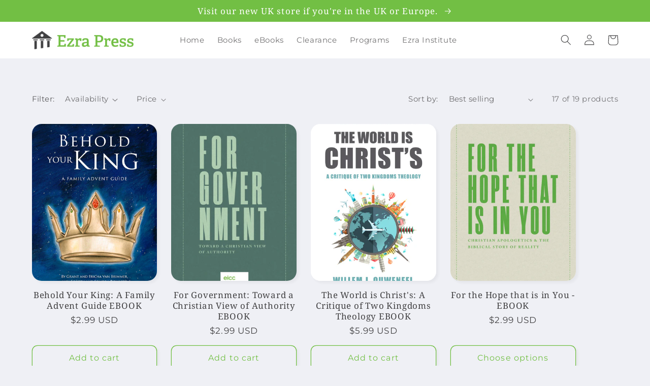

--- FILE ---
content_type: text/html; charset=utf-8
request_url: https://ezrapress.ca/collections/ebooks/ebook
body_size: 112453
content:
<!doctype html>
<html class="no-js" lang="en">
  <head>
    <meta charset="utf-8">
    <meta http-equiv="X-UA-Compatible" content="IE=edge">
    <meta name="viewport" content="width=device-width,initial-scale=1">
    <meta name="theme-color" content="">
    <link rel="canonical" href="https://ezrapress.ca/collections/ebooks/ebook">
    <link rel="preconnect" href="https://cdn.shopify.com" crossorigin><link rel="preconnect" href="https://fonts.shopifycdn.com" crossorigin><title>
      Ebooks
 &ndash; tagged "ebook" &ndash; Ezra Press</title>

    
      <meta name="description" content="Electronic versions of our great books for your ereader.">
    

    

<meta property="og:site_name" content="Ezra Press">
<meta property="og:url" content="https://ezrapress.ca/collections/ebooks/ebook">
<meta property="og:title" content="Ebooks">
<meta property="og:type" content="website">
<meta property="og:description" content="Electronic versions of our great books for your ereader."><meta property="og:image" content="http://ezrapress.ca/cdn/shop/collections/ebooks.png?v=1554224945">
  <meta property="og:image:secure_url" content="https://ezrapress.ca/cdn/shop/collections/ebooks.png?v=1554224945">
  <meta property="og:image:width" content="1528">
  <meta property="og:image:height" content="892"><meta name="twitter:site" content="@Ezra_Institute"><meta name="twitter:card" content="summary_large_image">
<meta name="twitter:title" content="Ebooks">
<meta name="twitter:description" content="Electronic versions of our great books for your ereader.">


    <script src="//ezrapress.ca/cdn/shop/t/6/assets/global.js?v=24850326154503943211661284877" defer="defer"></script>
    <script>window.performance && window.performance.mark && window.performance.mark('shopify.content_for_header.start');</script><meta name="google-site-verification" content="q3fkBgyiIguc0eVSsOrFVSCs2QZT2RB35aQZB0Jdwn8">
<meta id="shopify-digital-wallet" name="shopify-digital-wallet" content="/3381559396/digital_wallets/dialog">
<meta name="shopify-checkout-api-token" content="ef73e09687cd438bda76194ebaaf6a1d">
<link rel="alternate" type="application/atom+xml" title="Feed" href="/collections/ebooks/ebook.atom" />
<link rel="alternate" type="application/json+oembed" href="https://ezrapress.ca/collections/ebooks/ebook.oembed">
<script async="async" src="/checkouts/internal/preloads.js?locale=en-US"></script>
<link rel="preconnect" href="https://shop.app" crossorigin="anonymous">
<script async="async" src="https://shop.app/checkouts/internal/preloads.js?locale=en-US&shop_id=3381559396" crossorigin="anonymous"></script>
<script id="apple-pay-shop-capabilities" type="application/json">{"shopId":3381559396,"countryCode":"US","currencyCode":"USD","merchantCapabilities":["supports3DS"],"merchantId":"gid:\/\/shopify\/Shop\/3381559396","merchantName":"Ezra Press","requiredBillingContactFields":["postalAddress","email"],"requiredShippingContactFields":["postalAddress","email"],"shippingType":"shipping","supportedNetworks":["visa","masterCard","amex","discover","elo","jcb"],"total":{"type":"pending","label":"Ezra Press","amount":"1.00"},"shopifyPaymentsEnabled":true,"supportsSubscriptions":true}</script>
<script id="shopify-features" type="application/json">{"accessToken":"ef73e09687cd438bda76194ebaaf6a1d","betas":["rich-media-storefront-analytics"],"domain":"ezrapress.ca","predictiveSearch":true,"shopId":3381559396,"locale":"en"}</script>
<script>var Shopify = Shopify || {};
Shopify.shop = "ezra-press.myshopify.com";
Shopify.locale = "en";
Shopify.currency = {"active":"USD","rate":"1.0"};
Shopify.country = "US";
Shopify.theme = {"name":"Refresh","id":130965962927,"schema_name":"Refresh","schema_version":"1.0.0","theme_store_id":1567,"role":"main"};
Shopify.theme.handle = "null";
Shopify.theme.style = {"id":null,"handle":null};
Shopify.cdnHost = "ezrapress.ca/cdn";
Shopify.routes = Shopify.routes || {};
Shopify.routes.root = "/";</script>
<script type="module">!function(o){(o.Shopify=o.Shopify||{}).modules=!0}(window);</script>
<script>!function(o){function n(){var o=[];function n(){o.push(Array.prototype.slice.apply(arguments))}return n.q=o,n}var t=o.Shopify=o.Shopify||{};t.loadFeatures=n(),t.autoloadFeatures=n()}(window);</script>
<script>
  window.ShopifyPay = window.ShopifyPay || {};
  window.ShopifyPay.apiHost = "shop.app\/pay";
  window.ShopifyPay.redirectState = null;
</script>
<script id="shop-js-analytics" type="application/json">{"pageType":"collection"}</script>
<script defer="defer" async type="module" src="//ezrapress.ca/cdn/shopifycloud/shop-js/modules/v2/client.init-shop-cart-sync_BdyHc3Nr.en.esm.js"></script>
<script defer="defer" async type="module" src="//ezrapress.ca/cdn/shopifycloud/shop-js/modules/v2/chunk.common_Daul8nwZ.esm.js"></script>
<script type="module">
  await import("//ezrapress.ca/cdn/shopifycloud/shop-js/modules/v2/client.init-shop-cart-sync_BdyHc3Nr.en.esm.js");
await import("//ezrapress.ca/cdn/shopifycloud/shop-js/modules/v2/chunk.common_Daul8nwZ.esm.js");

  window.Shopify.SignInWithShop?.initShopCartSync?.({"fedCMEnabled":true,"windoidEnabled":true});

</script>
<script>
  window.Shopify = window.Shopify || {};
  if (!window.Shopify.featureAssets) window.Shopify.featureAssets = {};
  window.Shopify.featureAssets['shop-js'] = {"shop-cart-sync":["modules/v2/client.shop-cart-sync_QYOiDySF.en.esm.js","modules/v2/chunk.common_Daul8nwZ.esm.js"],"init-fed-cm":["modules/v2/client.init-fed-cm_DchLp9rc.en.esm.js","modules/v2/chunk.common_Daul8nwZ.esm.js"],"shop-button":["modules/v2/client.shop-button_OV7bAJc5.en.esm.js","modules/v2/chunk.common_Daul8nwZ.esm.js"],"init-windoid":["modules/v2/client.init-windoid_DwxFKQ8e.en.esm.js","modules/v2/chunk.common_Daul8nwZ.esm.js"],"shop-cash-offers":["modules/v2/client.shop-cash-offers_DWtL6Bq3.en.esm.js","modules/v2/chunk.common_Daul8nwZ.esm.js","modules/v2/chunk.modal_CQq8HTM6.esm.js"],"shop-toast-manager":["modules/v2/client.shop-toast-manager_CX9r1SjA.en.esm.js","modules/v2/chunk.common_Daul8nwZ.esm.js"],"init-shop-email-lookup-coordinator":["modules/v2/client.init-shop-email-lookup-coordinator_UhKnw74l.en.esm.js","modules/v2/chunk.common_Daul8nwZ.esm.js"],"pay-button":["modules/v2/client.pay-button_DzxNnLDY.en.esm.js","modules/v2/chunk.common_Daul8nwZ.esm.js"],"avatar":["modules/v2/client.avatar_BTnouDA3.en.esm.js"],"init-shop-cart-sync":["modules/v2/client.init-shop-cart-sync_BdyHc3Nr.en.esm.js","modules/v2/chunk.common_Daul8nwZ.esm.js"],"shop-login-button":["modules/v2/client.shop-login-button_D8B466_1.en.esm.js","modules/v2/chunk.common_Daul8nwZ.esm.js","modules/v2/chunk.modal_CQq8HTM6.esm.js"],"init-customer-accounts-sign-up":["modules/v2/client.init-customer-accounts-sign-up_C8fpPm4i.en.esm.js","modules/v2/client.shop-login-button_D8B466_1.en.esm.js","modules/v2/chunk.common_Daul8nwZ.esm.js","modules/v2/chunk.modal_CQq8HTM6.esm.js"],"init-shop-for-new-customer-accounts":["modules/v2/client.init-shop-for-new-customer-accounts_CVTO0Ztu.en.esm.js","modules/v2/client.shop-login-button_D8B466_1.en.esm.js","modules/v2/chunk.common_Daul8nwZ.esm.js","modules/v2/chunk.modal_CQq8HTM6.esm.js"],"init-customer-accounts":["modules/v2/client.init-customer-accounts_dRgKMfrE.en.esm.js","modules/v2/client.shop-login-button_D8B466_1.en.esm.js","modules/v2/chunk.common_Daul8nwZ.esm.js","modules/v2/chunk.modal_CQq8HTM6.esm.js"],"shop-follow-button":["modules/v2/client.shop-follow-button_CkZpjEct.en.esm.js","modules/v2/chunk.common_Daul8nwZ.esm.js","modules/v2/chunk.modal_CQq8HTM6.esm.js"],"lead-capture":["modules/v2/client.lead-capture_BntHBhfp.en.esm.js","modules/v2/chunk.common_Daul8nwZ.esm.js","modules/v2/chunk.modal_CQq8HTM6.esm.js"],"checkout-modal":["modules/v2/client.checkout-modal_CfxcYbTm.en.esm.js","modules/v2/chunk.common_Daul8nwZ.esm.js","modules/v2/chunk.modal_CQq8HTM6.esm.js"],"shop-login":["modules/v2/client.shop-login_Da4GZ2H6.en.esm.js","modules/v2/chunk.common_Daul8nwZ.esm.js","modules/v2/chunk.modal_CQq8HTM6.esm.js"],"payment-terms":["modules/v2/client.payment-terms_MV4M3zvL.en.esm.js","modules/v2/chunk.common_Daul8nwZ.esm.js","modules/v2/chunk.modal_CQq8HTM6.esm.js"]};
</script>
<script>(function() {
  var isLoaded = false;
  function asyncLoad() {
    if (isLoaded) return;
    isLoaded = true;
    var urls = ["https:\/\/contactform.hulkapps.com\/skeletopapp.js?shop=ezra-press.myshopify.com","https:\/\/a.mailmunch.co\/widgets\/site-606450-de01099fdaa8fb1b653f8d5ccb59bd4b39cf67f8.js?shop=ezra-press.myshopify.com","https:\/\/discount.webcontrive.com\/assets\/js\/discount-box.js?v=1.1\u0026shop=ezra-press.myshopify.com","https:\/\/static.rechargecdn.com\/assets\/js\/widget.min.js?shop=ezra-press.myshopify.com","https:\/\/aiodstag.cirkleinc.com\/?shop=ezra-press.myshopify.com","https:\/\/cdn.tabarn.app\/cdn\/automatic-discount\/automatic-discount-v2.min.js?shop=ezra-press.myshopify.com","https:\/\/storage.googleapis.com\/pdf-uploader-v2.appspot.com\/ezra-press\/script\/script4_29_2024_20_42_16.js?shop=ezra-press.myshopify.com"];
    for (var i = 0; i < urls.length; i++) {
      var s = document.createElement('script');
      s.type = 'text/javascript';
      s.async = true;
      s.src = urls[i];
      var x = document.getElementsByTagName('script')[0];
      x.parentNode.insertBefore(s, x);
    }
  };
  if(window.attachEvent) {
    window.attachEvent('onload', asyncLoad);
  } else {
    window.addEventListener('load', asyncLoad, false);
  }
})();</script>
<script id="__st">var __st={"a":3381559396,"offset":-18000,"reqid":"c31d145f-1b24-4e10-906f-c7eaaa6922b3-1768943391","pageurl":"ezrapress.ca\/collections\/ebooks\/ebook","u":"56a26ada5d1b","p":"collection","rtyp":"collection","rid":114822709348};</script>
<script>window.ShopifyPaypalV4VisibilityTracking = true;</script>
<script id="captcha-bootstrap">!function(){'use strict';const t='contact',e='account',n='new_comment',o=[[t,t],['blogs',n],['comments',n],[t,'customer']],c=[[e,'customer_login'],[e,'guest_login'],[e,'recover_customer_password'],[e,'create_customer']],r=t=>t.map((([t,e])=>`form[action*='/${t}']:not([data-nocaptcha='true']) input[name='form_type'][value='${e}']`)).join(','),a=t=>()=>t?[...document.querySelectorAll(t)].map((t=>t.form)):[];function s(){const t=[...o],e=r(t);return a(e)}const i='password',u='form_key',d=['recaptcha-v3-token','g-recaptcha-response','h-captcha-response',i],f=()=>{try{return window.sessionStorage}catch{return}},m='__shopify_v',_=t=>t.elements[u];function p(t,e,n=!1){try{const o=window.sessionStorage,c=JSON.parse(o.getItem(e)),{data:r}=function(t){const{data:e,action:n}=t;return t[m]||n?{data:e,action:n}:{data:t,action:n}}(c);for(const[e,n]of Object.entries(r))t.elements[e]&&(t.elements[e].value=n);n&&o.removeItem(e)}catch(o){console.error('form repopulation failed',{error:o})}}const l='form_type',E='cptcha';function T(t){t.dataset[E]=!0}const w=window,h=w.document,L='Shopify',v='ce_forms',y='captcha';let A=!1;((t,e)=>{const n=(g='f06e6c50-85a8-45c8-87d0-21a2b65856fe',I='https://cdn.shopify.com/shopifycloud/storefront-forms-hcaptcha/ce_storefront_forms_captcha_hcaptcha.v1.5.2.iife.js',D={infoText:'Protected by hCaptcha',privacyText:'Privacy',termsText:'Terms'},(t,e,n)=>{const o=w[L][v],c=o.bindForm;if(c)return c(t,g,e,D).then(n);var r;o.q.push([[t,g,e,D],n]),r=I,A||(h.body.append(Object.assign(h.createElement('script'),{id:'captcha-provider',async:!0,src:r})),A=!0)});var g,I,D;w[L]=w[L]||{},w[L][v]=w[L][v]||{},w[L][v].q=[],w[L][y]=w[L][y]||{},w[L][y].protect=function(t,e){n(t,void 0,e),T(t)},Object.freeze(w[L][y]),function(t,e,n,w,h,L){const[v,y,A,g]=function(t,e,n){const i=e?o:[],u=t?c:[],d=[...i,...u],f=r(d),m=r(i),_=r(d.filter((([t,e])=>n.includes(e))));return[a(f),a(m),a(_),s()]}(w,h,L),I=t=>{const e=t.target;return e instanceof HTMLFormElement?e:e&&e.form},D=t=>v().includes(t);t.addEventListener('submit',(t=>{const e=I(t);if(!e)return;const n=D(e)&&!e.dataset.hcaptchaBound&&!e.dataset.recaptchaBound,o=_(e),c=g().includes(e)&&(!o||!o.value);(n||c)&&t.preventDefault(),c&&!n&&(function(t){try{if(!f())return;!function(t){const e=f();if(!e)return;const n=_(t);if(!n)return;const o=n.value;o&&e.removeItem(o)}(t);const e=Array.from(Array(32),(()=>Math.random().toString(36)[2])).join('');!function(t,e){_(t)||t.append(Object.assign(document.createElement('input'),{type:'hidden',name:u})),t.elements[u].value=e}(t,e),function(t,e){const n=f();if(!n)return;const o=[...t.querySelectorAll(`input[type='${i}']`)].map((({name:t})=>t)),c=[...d,...o],r={};for(const[a,s]of new FormData(t).entries())c.includes(a)||(r[a]=s);n.setItem(e,JSON.stringify({[m]:1,action:t.action,data:r}))}(t,e)}catch(e){console.error('failed to persist form',e)}}(e),e.submit())}));const S=(t,e)=>{t&&!t.dataset[E]&&(n(t,e.some((e=>e===t))),T(t))};for(const o of['focusin','change'])t.addEventListener(o,(t=>{const e=I(t);D(e)&&S(e,y())}));const B=e.get('form_key'),M=e.get(l),P=B&&M;t.addEventListener('DOMContentLoaded',(()=>{const t=y();if(P)for(const e of t)e.elements[l].value===M&&p(e,B);[...new Set([...A(),...v().filter((t=>'true'===t.dataset.shopifyCaptcha))])].forEach((e=>S(e,t)))}))}(h,new URLSearchParams(w.location.search),n,t,e,['guest_login'])})(!0,!0)}();</script>
<script integrity="sha256-4kQ18oKyAcykRKYeNunJcIwy7WH5gtpwJnB7kiuLZ1E=" data-source-attribution="shopify.loadfeatures" defer="defer" src="//ezrapress.ca/cdn/shopifycloud/storefront/assets/storefront/load_feature-a0a9edcb.js" crossorigin="anonymous"></script>
<script crossorigin="anonymous" defer="defer" src="//ezrapress.ca/cdn/shopifycloud/storefront/assets/shopify_pay/storefront-65b4c6d7.js?v=20250812"></script>
<script data-source-attribution="shopify.dynamic_checkout.dynamic.init">var Shopify=Shopify||{};Shopify.PaymentButton=Shopify.PaymentButton||{isStorefrontPortableWallets:!0,init:function(){window.Shopify.PaymentButton.init=function(){};var t=document.createElement("script");t.src="https://ezrapress.ca/cdn/shopifycloud/portable-wallets/latest/portable-wallets.en.js",t.type="module",document.head.appendChild(t)}};
</script>
<script data-source-attribution="shopify.dynamic_checkout.buyer_consent">
  function portableWalletsHideBuyerConsent(e){var t=document.getElementById("shopify-buyer-consent"),n=document.getElementById("shopify-subscription-policy-button");t&&n&&(t.classList.add("hidden"),t.setAttribute("aria-hidden","true"),n.removeEventListener("click",e))}function portableWalletsShowBuyerConsent(e){var t=document.getElementById("shopify-buyer-consent"),n=document.getElementById("shopify-subscription-policy-button");t&&n&&(t.classList.remove("hidden"),t.removeAttribute("aria-hidden"),n.addEventListener("click",e))}window.Shopify?.PaymentButton&&(window.Shopify.PaymentButton.hideBuyerConsent=portableWalletsHideBuyerConsent,window.Shopify.PaymentButton.showBuyerConsent=portableWalletsShowBuyerConsent);
</script>
<script data-source-attribution="shopify.dynamic_checkout.cart.bootstrap">document.addEventListener("DOMContentLoaded",(function(){function t(){return document.querySelector("shopify-accelerated-checkout-cart, shopify-accelerated-checkout")}if(t())Shopify.PaymentButton.init();else{new MutationObserver((function(e,n){t()&&(Shopify.PaymentButton.init(),n.disconnect())})).observe(document.body,{childList:!0,subtree:!0})}}));
</script>
<script id='scb4127' type='text/javascript' async='' src='https://ezrapress.ca/cdn/shopifycloud/privacy-banner/storefront-banner.js'></script><link id="shopify-accelerated-checkout-styles" rel="stylesheet" media="screen" href="https://ezrapress.ca/cdn/shopifycloud/portable-wallets/latest/accelerated-checkout-backwards-compat.css" crossorigin="anonymous">
<style id="shopify-accelerated-checkout-cart">
        #shopify-buyer-consent {
  margin-top: 1em;
  display: inline-block;
  width: 100%;
}

#shopify-buyer-consent.hidden {
  display: none;
}

#shopify-subscription-policy-button {
  background: none;
  border: none;
  padding: 0;
  text-decoration: underline;
  font-size: inherit;
  cursor: pointer;
}

#shopify-subscription-policy-button::before {
  box-shadow: none;
}

      </style>
<script id="sections-script" data-sections="header,footer" defer="defer" src="//ezrapress.ca/cdn/shop/t/6/compiled_assets/scripts.js?v=1189"></script>
<script>window.performance && window.performance.mark && window.performance.mark('shopify.content_for_header.end');</script>


    <style data-shopify>
      @font-face {
  font-family: Montserrat;
  font-weight: 400;
  font-style: normal;
  font-display: swap;
  src: url("//ezrapress.ca/cdn/fonts/montserrat/montserrat_n4.81949fa0ac9fd2021e16436151e8eaa539321637.woff2") format("woff2"),
       url("//ezrapress.ca/cdn/fonts/montserrat/montserrat_n4.a6c632ca7b62da89c3594789ba828388aac693fe.woff") format("woff");
}

      @font-face {
  font-family: Montserrat;
  font-weight: 700;
  font-style: normal;
  font-display: swap;
  src: url("//ezrapress.ca/cdn/fonts/montserrat/montserrat_n7.3c434e22befd5c18a6b4afadb1e3d77c128c7939.woff2") format("woff2"),
       url("//ezrapress.ca/cdn/fonts/montserrat/montserrat_n7.5d9fa6e2cae713c8fb539a9876489d86207fe957.woff") format("woff");
}

      @font-face {
  font-family: Montserrat;
  font-weight: 400;
  font-style: italic;
  font-display: swap;
  src: url("//ezrapress.ca/cdn/fonts/montserrat/montserrat_i4.5a4ea298b4789e064f62a29aafc18d41f09ae59b.woff2") format("woff2"),
       url("//ezrapress.ca/cdn/fonts/montserrat/montserrat_i4.072b5869c5e0ed5b9d2021e4c2af132e16681ad2.woff") format("woff");
}

      @font-face {
  font-family: Montserrat;
  font-weight: 700;
  font-style: italic;
  font-display: swap;
  src: url("//ezrapress.ca/cdn/fonts/montserrat/montserrat_i7.a0d4a463df4f146567d871890ffb3c80408e7732.woff2") format("woff2"),
       url("//ezrapress.ca/cdn/fonts/montserrat/montserrat_i7.f6ec9f2a0681acc6f8152c40921d2a4d2e1a2c78.woff") format("woff");
}

      @font-face {
  font-family: "Noto Serif";
  font-weight: 400;
  font-style: normal;
  font-display: swap;
  src: url("//ezrapress.ca/cdn/fonts/noto_serif/notoserif_n4.157efcc933874b41c43d5a6a81253eedd9845384.woff2") format("woff2"),
       url("//ezrapress.ca/cdn/fonts/noto_serif/notoserif_n4.e95a8b0e448c8154cafc9526753c78ba0f8e894e.woff") format("woff");
}


      :root {
        --font-body-family: Montserrat, sans-serif;
        --font-body-style: normal;
        --font-body-weight: 400;
        --font-body-weight-bold: 700;

        --font-heading-family: "Noto Serif", serif;
        --font-heading-style: normal;
        --font-heading-weight: 400;

        --font-body-scale: 1.05;
        --font-heading-scale: 1.2380952380952381;

        --color-base-text: 65, 64, 66;
        --color-shadow: 65, 64, 66;
        --color-base-background-1: 239, 240, 245;
        --color-base-background-2: 255, 255, 255;
        --color-base-solid-button-labels: 255, 255, 255;
        --color-base-outline-button-labels: 114, 191, 68;
        --color-base-accent-1: 114, 191, 68;
        --color-base-accent-2: 88, 89, 91;
        --payment-terms-background-color: #eff0f5;

        --gradient-base-background-1: #eff0f5;
        --gradient-base-background-2: #FFFFFF;
        --gradient-base-accent-1: #72bf44;
        --gradient-base-accent-2: #58595b;

        --media-padding: px;
        --media-border-opacity: 0.1;
        --media-border-width: 0px;
        --media-radius: 20px;
        --media-shadow-opacity: 0.0;
        --media-shadow-horizontal-offset: 0px;
        --media-shadow-vertical-offset: 4px;
        --media-shadow-blur-radius: 5px;
        --media-shadow-visible: 0;

        --page-width: 120rem;
        --page-width-margin: 0rem;

        --card-image-padding: 0.0rem;
        --card-corner-radius: 1.8rem;
        --card-text-alignment: center;
        --card-border-width: 0.0rem;
        --card-border-opacity: 1.0;
        --card-shadow-opacity: 0.05;
        --card-shadow-horizontal-offset: 0.4rem;
        --card-shadow-vertical-offset: 0.4rem;
        --card-shadow-blur-radius: 0.5rem;

        --badge-corner-radius: 0.4rem;

        --popup-border-width: 1px;
        --popup-border-opacity: 0.1;
        --popup-corner-radius: 18px;
        --popup-shadow-opacity: 0.0;
        --popup-shadow-horizontal-offset: 0px;
        --popup-shadow-vertical-offset: 4px;
        --popup-shadow-blur-radius: 5px;

        --drawer-border-width: 0px;
        --drawer-border-opacity: 0.1;
        --drawer-shadow-opacity: 0.0;
        --drawer-shadow-horizontal-offset: 0px;
        --drawer-shadow-vertical-offset: 4px;
        --drawer-shadow-blur-radius: 5px;

        --spacing-sections-desktop: 0px;
        --spacing-sections-mobile: 0px;

        --grid-desktop-vertical-spacing: 28px;
        --grid-desktop-horizontal-spacing: 28px;
        --grid-mobile-vertical-spacing: 14px;
        --grid-mobile-horizontal-spacing: 14px;

        --text-boxes-border-opacity: 0.1;
        --text-boxes-border-width: 0px;
        --text-boxes-radius: 20px;
        --text-boxes-shadow-opacity: 0.0;
        --text-boxes-shadow-horizontal-offset: 0px;
        --text-boxes-shadow-vertical-offset: 4px;
        --text-boxes-shadow-blur-radius: 5px;

        --buttons-radius: 10px;
        --buttons-radius-outset: 11px;
        --buttons-border-width: 1px;
        --buttons-border-opacity: 1.0;
        --buttons-shadow-opacity: 0.05;
        --buttons-shadow-horizontal-offset: 4px;
        --buttons-shadow-vertical-offset: 4px;
        --buttons-shadow-blur-radius: 5px;
        --buttons-border-offset: 0.3px;

        --inputs-radius: 26px;
        --inputs-border-width: 1px;
        --inputs-border-opacity: 0.55;
        --inputs-shadow-opacity: 0.0;
        --inputs-shadow-horizontal-offset: 0px;
        --inputs-margin-offset: 0px;
        --inputs-shadow-vertical-offset: 4px;
        --inputs-shadow-blur-radius: 5px;
        --inputs-radius-outset: 27px;

        --variant-pills-radius: 40px;
        --variant-pills-border-width: 1px;
        --variant-pills-border-opacity: 0.55;
        --variant-pills-shadow-opacity: 0.0;
        --variant-pills-shadow-horizontal-offset: 0px;
        --variant-pills-shadow-vertical-offset: 4px;
        --variant-pills-shadow-blur-radius: 5px;
      }

      *,
      *::before,
      *::after {
        box-sizing: inherit;
      }

      html {
        box-sizing: border-box;
        font-size: calc(var(--font-body-scale) * 62.5%);
        height: 100%;
      }

      body {
        display: grid;
        grid-template-rows: auto auto 1fr auto;
        grid-template-columns: 100%;
        min-height: 100%;
        margin: 0;
        font-size: 1.5rem;
        letter-spacing: 0.06rem;
        line-height: calc(1 + 0.8 / var(--font-body-scale));
        font-family: var(--font-body-family);
        font-style: var(--font-body-style);
        font-weight: var(--font-body-weight);
      }

      @media screen and (min-width: 750px) {
        body {
          font-size: 1.6rem;
        }
      }
    </style>

    <link href="//ezrapress.ca/cdn/shop/t/6/assets/base.css?v=7723521771849799541661284878" rel="stylesheet" type="text/css" media="all" />
<link rel="preload" as="font" href="//ezrapress.ca/cdn/fonts/montserrat/montserrat_n4.81949fa0ac9fd2021e16436151e8eaa539321637.woff2" type="font/woff2" crossorigin><link rel="preload" as="font" href="//ezrapress.ca/cdn/fonts/noto_serif/notoserif_n4.157efcc933874b41c43d5a6a81253eedd9845384.woff2" type="font/woff2" crossorigin><link rel="stylesheet" href="//ezrapress.ca/cdn/shop/t/6/assets/component-predictive-search.css?v=165644661289088488651661284876" media="print" onload="this.media='all'"><script>document.documentElement.className = document.documentElement.className.replace('no-js', 'js');
    if (Shopify.designMode) {
      document.documentElement.classList.add('shopify-design-mode');
    }
    </script>
  <!-- BEGIN app block: shopify://apps/judge-me-reviews/blocks/judgeme_core/61ccd3b1-a9f2-4160-9fe9-4fec8413e5d8 --><!-- Start of Judge.me Core -->






<link rel="dns-prefetch" href="https://cdnwidget.judge.me">
<link rel="dns-prefetch" href="https://cdn.judge.me">
<link rel="dns-prefetch" href="https://cdn1.judge.me">
<link rel="dns-prefetch" href="https://api.judge.me">

<script data-cfasync='false' class='jdgm-settings-script'>window.jdgmSettings={"pagination":5,"disable_web_reviews":false,"badge_no_review_text":"No reviews","badge_n_reviews_text":"{{ n }} review/reviews","hide_badge_preview_if_no_reviews":true,"badge_hide_text":false,"enforce_center_preview_badge":false,"widget_title":"Customer Reviews","widget_open_form_text":"Write a review","widget_close_form_text":"Cancel review","widget_refresh_page_text":"Refresh page","widget_summary_text":"Based on {{ number_of_reviews }} review/reviews","widget_no_review_text":"Be the first to write a review","widget_name_field_text":"Display name","widget_verified_name_field_text":"Verified Name (public)","widget_name_placeholder_text":"Display name","widget_required_field_error_text":"This field is required.","widget_email_field_text":"Email address","widget_verified_email_field_text":"Verified Email (private, can not be edited)","widget_email_placeholder_text":"Your email address","widget_email_field_error_text":"Please enter a valid email address.","widget_rating_field_text":"Rating","widget_review_title_field_text":"Review Title","widget_review_title_placeholder_text":"Give your review a title","widget_review_body_field_text":"Review content","widget_review_body_placeholder_text":"Start writing here...","widget_pictures_field_text":"Picture/Video (optional)","widget_submit_review_text":"Submit Review","widget_submit_verified_review_text":"Submit Verified Review","widget_submit_success_msg_with_auto_publish":"Thank you! Please refresh the page in a few moments to see your review. You can remove or edit your review by logging into \u003ca href='https://judge.me/login' target='_blank' rel='nofollow noopener'\u003eJudge.me\u003c/a\u003e","widget_submit_success_msg_no_auto_publish":"Thank you! Your review will be published as soon as it is approved by the shop admin. You can remove or edit your review by logging into \u003ca href='https://judge.me/login' target='_blank' rel='nofollow noopener'\u003eJudge.me\u003c/a\u003e","widget_show_default_reviews_out_of_total_text":"Showing {{ n_reviews_shown }} out of {{ n_reviews }} reviews.","widget_show_all_link_text":"Show all","widget_show_less_link_text":"Show less","widget_author_said_text":"{{ reviewer_name }} said:","widget_days_text":"{{ n }} days ago","widget_weeks_text":"{{ n }} week/weeks ago","widget_months_text":"{{ n }} month/months ago","widget_years_text":"{{ n }} year/years ago","widget_yesterday_text":"Yesterday","widget_today_text":"Today","widget_replied_text":"\u003e\u003e {{ shop_name }} replied:","widget_read_more_text":"Read more","widget_reviewer_name_as_initial":"","widget_rating_filter_color":"#fbcd0a","widget_rating_filter_see_all_text":"See all reviews","widget_sorting_most_recent_text":"Most Recent","widget_sorting_highest_rating_text":"Highest Rating","widget_sorting_lowest_rating_text":"Lowest Rating","widget_sorting_with_pictures_text":"Only Pictures","widget_sorting_most_helpful_text":"Most Helpful","widget_open_question_form_text":"Ask a question","widget_reviews_subtab_text":"Reviews","widget_questions_subtab_text":"Questions","widget_question_label_text":"Question","widget_answer_label_text":"Answer","widget_question_placeholder_text":"Write your question here","widget_submit_question_text":"Submit Question","widget_question_submit_success_text":"Thank you for your question! We will notify you once it gets answered.","verified_badge_text":"Verified","verified_badge_bg_color":"","verified_badge_text_color":"","verified_badge_placement":"left-of-reviewer-name","widget_review_max_height":"","widget_hide_border":false,"widget_social_share":false,"widget_thumb":false,"widget_review_location_show":false,"widget_location_format":"","all_reviews_include_out_of_store_products":true,"all_reviews_out_of_store_text":"(out of store)","all_reviews_pagination":100,"all_reviews_product_name_prefix_text":"about","enable_review_pictures":true,"enable_question_anwser":false,"widget_theme":"default","review_date_format":"mm/dd/yyyy","default_sort_method":"most-recent","widget_product_reviews_subtab_text":"Product Reviews","widget_shop_reviews_subtab_text":"Shop Reviews","widget_other_products_reviews_text":"Reviews for other products","widget_store_reviews_subtab_text":"Store reviews","widget_no_store_reviews_text":"This store hasn't received any reviews yet","widget_web_restriction_product_reviews_text":"This product hasn't received any reviews yet","widget_no_items_text":"No items found","widget_show_more_text":"Show more","widget_write_a_store_review_text":"Write a Store Review","widget_other_languages_heading":"Reviews in Other Languages","widget_translate_review_text":"Translate review to {{ language }}","widget_translating_review_text":"Translating...","widget_show_original_translation_text":"Show original ({{ language }})","widget_translate_review_failed_text":"Review couldn't be translated.","widget_translate_review_retry_text":"Retry","widget_translate_review_try_again_later_text":"Try again later","show_product_url_for_grouped_product":false,"widget_sorting_pictures_first_text":"Pictures First","show_pictures_on_all_rev_page_mobile":false,"show_pictures_on_all_rev_page_desktop":false,"floating_tab_hide_mobile_install_preference":false,"floating_tab_button_name":"★ Reviews","floating_tab_title":"Let customers speak for us","floating_tab_button_color":"","floating_tab_button_background_color":"","floating_tab_url":"","floating_tab_url_enabled":false,"floating_tab_tab_style":"text","all_reviews_text_badge_text":"Customers rate us {{ shop.metafields.judgeme.all_reviews_rating | round: 1 }}/5 based on {{ shop.metafields.judgeme.all_reviews_count }} reviews.","all_reviews_text_badge_text_branded_style":"{{ shop.metafields.judgeme.all_reviews_rating | round: 1 }} out of 5 stars based on {{ shop.metafields.judgeme.all_reviews_count }} reviews","is_all_reviews_text_badge_a_link":false,"show_stars_for_all_reviews_text_badge":false,"all_reviews_text_badge_url":"","all_reviews_text_style":"branded","all_reviews_text_color_style":"judgeme_brand_color","all_reviews_text_color":"#108474","all_reviews_text_show_jm_brand":true,"featured_carousel_show_header":true,"featured_carousel_title":"Let customers speak for us","testimonials_carousel_title":"Customers are saying","videos_carousel_title":"Real customer stories","cards_carousel_title":"Customers are saying","featured_carousel_count_text":"from {{ n }} reviews","featured_carousel_add_link_to_all_reviews_page":false,"featured_carousel_url":"","featured_carousel_show_images":true,"featured_carousel_autoslide_interval":5,"featured_carousel_arrows_on_the_sides":false,"featured_carousel_height":250,"featured_carousel_width":80,"featured_carousel_image_size":0,"featured_carousel_image_height":250,"featured_carousel_arrow_color":"#eeeeee","verified_count_badge_style":"branded","verified_count_badge_orientation":"horizontal","verified_count_badge_color_style":"judgeme_brand_color","verified_count_badge_color":"#108474","is_verified_count_badge_a_link":false,"verified_count_badge_url":"","verified_count_badge_show_jm_brand":true,"widget_rating_preset_default":5,"widget_first_sub_tab":"product-reviews","widget_show_histogram":true,"widget_histogram_use_custom_color":false,"widget_pagination_use_custom_color":false,"widget_star_use_custom_color":false,"widget_verified_badge_use_custom_color":false,"widget_write_review_use_custom_color":false,"picture_reminder_submit_button":"Upload Pictures","enable_review_videos":false,"mute_video_by_default":false,"widget_sorting_videos_first_text":"Videos First","widget_review_pending_text":"Pending","featured_carousel_items_for_large_screen":3,"social_share_options_order":"Facebook,Twitter","remove_microdata_snippet":false,"disable_json_ld":false,"enable_json_ld_products":false,"preview_badge_show_question_text":false,"preview_badge_no_question_text":"No questions","preview_badge_n_question_text":"{{ number_of_questions }} question/questions","qa_badge_show_icon":false,"qa_badge_position":"same-row","remove_judgeme_branding":false,"widget_add_search_bar":false,"widget_search_bar_placeholder":"Search","widget_sorting_verified_only_text":"Verified only","featured_carousel_theme":"default","featured_carousel_show_rating":true,"featured_carousel_show_title":true,"featured_carousel_show_body":true,"featured_carousel_show_date":false,"featured_carousel_show_reviewer":true,"featured_carousel_show_product":false,"featured_carousel_header_background_color":"#108474","featured_carousel_header_text_color":"#ffffff","featured_carousel_name_product_separator":"reviewed","featured_carousel_full_star_background":"#108474","featured_carousel_empty_star_background":"#dadada","featured_carousel_vertical_theme_background":"#f9fafb","featured_carousel_verified_badge_enable":true,"featured_carousel_verified_badge_color":"#108474","featured_carousel_border_style":"round","featured_carousel_review_line_length_limit":3,"featured_carousel_more_reviews_button_text":"Read more reviews","featured_carousel_view_product_button_text":"View product","all_reviews_page_load_reviews_on":"scroll","all_reviews_page_load_more_text":"Load More Reviews","disable_fb_tab_reviews":false,"enable_ajax_cdn_cache":false,"widget_advanced_speed_features":5,"widget_public_name_text":"displayed publicly like","default_reviewer_name":"John Smith","default_reviewer_name_has_non_latin":true,"widget_reviewer_anonymous":"Anonymous","medals_widget_title":"Judge.me Review Medals","medals_widget_background_color":"#f9fafb","medals_widget_position":"footer_all_pages","medals_widget_border_color":"#f9fafb","medals_widget_verified_text_position":"left","medals_widget_use_monochromatic_version":false,"medals_widget_elements_color":"#108474","show_reviewer_avatar":true,"widget_invalid_yt_video_url_error_text":"Not a YouTube video URL","widget_max_length_field_error_text":"Please enter no more than {0} characters.","widget_show_country_flag":false,"widget_show_collected_via_shop_app":true,"widget_verified_by_shop_badge_style":"light","widget_verified_by_shop_text":"Verified by Shop","widget_show_photo_gallery":false,"widget_load_with_code_splitting":true,"widget_ugc_install_preference":false,"widget_ugc_title":"Made by us, Shared by you","widget_ugc_subtitle":"Tag us to see your picture featured in our page","widget_ugc_arrows_color":"#ffffff","widget_ugc_primary_button_text":"Buy Now","widget_ugc_primary_button_background_color":"#108474","widget_ugc_primary_button_text_color":"#ffffff","widget_ugc_primary_button_border_width":"0","widget_ugc_primary_button_border_style":"none","widget_ugc_primary_button_border_color":"#108474","widget_ugc_primary_button_border_radius":"25","widget_ugc_secondary_button_text":"Load More","widget_ugc_secondary_button_background_color":"#ffffff","widget_ugc_secondary_button_text_color":"#108474","widget_ugc_secondary_button_border_width":"2","widget_ugc_secondary_button_border_style":"solid","widget_ugc_secondary_button_border_color":"#108474","widget_ugc_secondary_button_border_radius":"25","widget_ugc_reviews_button_text":"View Reviews","widget_ugc_reviews_button_background_color":"#ffffff","widget_ugc_reviews_button_text_color":"#108474","widget_ugc_reviews_button_border_width":"2","widget_ugc_reviews_button_border_style":"solid","widget_ugc_reviews_button_border_color":"#108474","widget_ugc_reviews_button_border_radius":"25","widget_ugc_reviews_button_link_to":"judgeme-reviews-page","widget_ugc_show_post_date":true,"widget_ugc_max_width":"800","widget_rating_metafield_value_type":true,"widget_primary_color":"#72BF44","widget_enable_secondary_color":false,"widget_secondary_color":"#edf5f5","widget_summary_average_rating_text":"{{ average_rating }} out of 5","widget_media_grid_title":"Customer photos \u0026 videos","widget_media_grid_see_more_text":"See more","widget_round_style":false,"widget_show_product_medals":true,"widget_verified_by_judgeme_text":"Verified by Judge.me","widget_show_store_medals":true,"widget_verified_by_judgeme_text_in_store_medals":"Verified by Judge.me","widget_media_field_exceed_quantity_message":"Sorry, we can only accept {{ max_media }} for one review.","widget_media_field_exceed_limit_message":"{{ file_name }} is too large, please select a {{ media_type }} less than {{ size_limit }}MB.","widget_review_submitted_text":"Review Submitted!","widget_question_submitted_text":"Question Submitted!","widget_close_form_text_question":"Cancel","widget_write_your_answer_here_text":"Write your answer here","widget_enabled_branded_link":true,"widget_show_collected_by_judgeme":true,"widget_reviewer_name_color":"","widget_write_review_text_color":"","widget_write_review_bg_color":"","widget_collected_by_judgeme_text":"collected by Judge.me","widget_pagination_type":"standard","widget_load_more_text":"Load More","widget_load_more_color":"#108474","widget_full_review_text":"Full Review","widget_read_more_reviews_text":"Read More Reviews","widget_read_questions_text":"Read Questions","widget_questions_and_answers_text":"Questions \u0026 Answers","widget_verified_by_text":"Verified by","widget_verified_text":"Verified","widget_number_of_reviews_text":"{{ number_of_reviews }} reviews","widget_back_button_text":"Back","widget_next_button_text":"Next","widget_custom_forms_filter_button":"Filters","custom_forms_style":"horizontal","widget_show_review_information":false,"how_reviews_are_collected":"How reviews are collected?","widget_show_review_keywords":false,"widget_gdpr_statement":"How we use your data: We'll only contact you about the review you left, and only if necessary. By submitting your review, you agree to Judge.me's \u003ca href='https://judge.me/terms' target='_blank' rel='nofollow noopener'\u003eterms\u003c/a\u003e, \u003ca href='https://judge.me/privacy' target='_blank' rel='nofollow noopener'\u003eprivacy\u003c/a\u003e and \u003ca href='https://judge.me/content-policy' target='_blank' rel='nofollow noopener'\u003econtent\u003c/a\u003e policies.","widget_multilingual_sorting_enabled":false,"widget_translate_review_content_enabled":false,"widget_translate_review_content_method":"manual","popup_widget_review_selection":"automatically_with_pictures","popup_widget_round_border_style":true,"popup_widget_show_title":true,"popup_widget_show_body":true,"popup_widget_show_reviewer":false,"popup_widget_show_product":true,"popup_widget_show_pictures":true,"popup_widget_use_review_picture":true,"popup_widget_show_on_home_page":true,"popup_widget_show_on_product_page":true,"popup_widget_show_on_collection_page":true,"popup_widget_show_on_cart_page":true,"popup_widget_position":"bottom_left","popup_widget_first_review_delay":5,"popup_widget_duration":5,"popup_widget_interval":5,"popup_widget_review_count":5,"popup_widget_hide_on_mobile":true,"review_snippet_widget_round_border_style":true,"review_snippet_widget_card_color":"#FFFFFF","review_snippet_widget_slider_arrows_background_color":"#FFFFFF","review_snippet_widget_slider_arrows_color":"#000000","review_snippet_widget_star_color":"#108474","show_product_variant":false,"all_reviews_product_variant_label_text":"Variant: ","widget_show_verified_branding":true,"widget_ai_summary_title":"Customers say","widget_ai_summary_disclaimer":"AI-powered review summary based on recent customer reviews","widget_show_ai_summary":false,"widget_show_ai_summary_bg":false,"widget_show_review_title_input":true,"redirect_reviewers_invited_via_email":"external_form","request_store_review_after_product_review":false,"request_review_other_products_in_order":false,"review_form_color_scheme":"default","review_form_corner_style":"square","review_form_star_color":{},"review_form_text_color":"#333333","review_form_background_color":"#ffffff","review_form_field_background_color":"#fafafa","review_form_button_color":{},"review_form_button_text_color":"#ffffff","review_form_modal_overlay_color":"#000000","review_content_screen_title_text":"How would you rate this product?","review_content_introduction_text":"We would love it if you would share a bit about your experience.","store_review_form_title_text":"How would you rate this store?","store_review_form_introduction_text":"We would love it if you would share a bit about your experience.","show_review_guidance_text":true,"one_star_review_guidance_text":"Poor","five_star_review_guidance_text":"Great","customer_information_screen_title_text":"About you","customer_information_introduction_text":"Please tell us more about you.","custom_questions_screen_title_text":"Your experience in more detail","custom_questions_introduction_text":"Here are a few questions to help us understand more about your experience.","review_submitted_screen_title_text":"Thanks for your review!","review_submitted_screen_thank_you_text":"We are processing it and it will appear on the store soon.","review_submitted_screen_email_verification_text":"Please confirm your email by clicking the link we just sent you. This helps us keep reviews authentic.","review_submitted_request_store_review_text":"Would you like to share your experience of shopping with us?","review_submitted_review_other_products_text":"Would you like to review these products?","store_review_screen_title_text":"Would you like to share your experience of shopping with us?","store_review_introduction_text":"We value your feedback and use it to improve. Please share any thoughts or suggestions you have.","reviewer_media_screen_title_picture_text":"Share a picture","reviewer_media_introduction_picture_text":"Upload a photo to support your review.","reviewer_media_screen_title_video_text":"Share a video","reviewer_media_introduction_video_text":"Upload a video to support your review.","reviewer_media_screen_title_picture_or_video_text":"Share a picture or video","reviewer_media_introduction_picture_or_video_text":"Upload a photo or video to support your review.","reviewer_media_youtube_url_text":"Paste your Youtube URL here","advanced_settings_next_step_button_text":"Next","advanced_settings_close_review_button_text":"Close","modal_write_review_flow":false,"write_review_flow_required_text":"Required","write_review_flow_privacy_message_text":"We respect your privacy.","write_review_flow_anonymous_text":"Post review as anonymous","write_review_flow_visibility_text":"This won't be visible to other customers.","write_review_flow_multiple_selection_help_text":"Select as many as you like","write_review_flow_single_selection_help_text":"Select one option","write_review_flow_required_field_error_text":"This field is required","write_review_flow_invalid_email_error_text":"Please enter a valid email address","write_review_flow_max_length_error_text":"Max. {{ max_length }} characters.","write_review_flow_media_upload_text":"\u003cb\u003eClick to upload\u003c/b\u003e or drag and drop","write_review_flow_gdpr_statement":"We'll only contact you about your review if necessary. By submitting your review, you agree to our \u003ca href='https://judge.me/terms' target='_blank' rel='nofollow noopener'\u003eterms and conditions\u003c/a\u003e and \u003ca href='https://judge.me/privacy' target='_blank' rel='nofollow noopener'\u003eprivacy policy\u003c/a\u003e.","rating_only_reviews_enabled":false,"show_negative_reviews_help_screen":false,"new_review_flow_help_screen_rating_threshold":3,"negative_review_resolution_screen_title_text":"Tell us more","negative_review_resolution_text":"Your experience matters to us. If there were issues with your purchase, we're here to help. Feel free to reach out to us, we'd love the opportunity to make things right.","negative_review_resolution_button_text":"Contact us","negative_review_resolution_proceed_with_review_text":"Leave a review","negative_review_resolution_subject":"Issue with purchase from {{ shop_name }}.{{ order_name }}","preview_badge_collection_page_install_status":false,"widget_review_custom_css":"","preview_badge_custom_css":"","preview_badge_stars_count":"5-stars","featured_carousel_custom_css":"","floating_tab_custom_css":"","all_reviews_widget_custom_css":"","medals_widget_custom_css":"","verified_badge_custom_css":"","all_reviews_text_custom_css":"","transparency_badges_collected_via_store_invite":false,"transparency_badges_from_another_provider":false,"transparency_badges_collected_from_store_visitor":false,"transparency_badges_collected_by_verified_review_provider":false,"transparency_badges_earned_reward":false,"transparency_badges_collected_via_store_invite_text":"Review collected via store invitation","transparency_badges_from_another_provider_text":"Review collected from another provider","transparency_badges_collected_from_store_visitor_text":"Review collected from a store visitor","transparency_badges_written_in_google_text":"Review written in Google","transparency_badges_written_in_etsy_text":"Review written in Etsy","transparency_badges_written_in_shop_app_text":"Review written in Shop App","transparency_badges_earned_reward_text":"Review earned a reward for future purchase","product_review_widget_per_page":10,"widget_store_review_label_text":"Review about the store","checkout_comment_extension_title_on_product_page":"Customer Comments","checkout_comment_extension_num_latest_comment_show":5,"checkout_comment_extension_format":"name_and_timestamp","checkout_comment_customer_name":"last_initial","checkout_comment_comment_notification":true,"preview_badge_collection_page_install_preference":false,"preview_badge_home_page_install_preference":false,"preview_badge_product_page_install_preference":false,"review_widget_install_preference":"","review_carousel_install_preference":false,"floating_reviews_tab_install_preference":"none","verified_reviews_count_badge_install_preference":false,"all_reviews_text_install_preference":false,"review_widget_best_location":false,"judgeme_medals_install_preference":false,"review_widget_revamp_enabled":false,"review_widget_qna_enabled":false,"review_widget_header_theme":"minimal","review_widget_widget_title_enabled":true,"review_widget_header_text_size":"medium","review_widget_header_text_weight":"regular","review_widget_average_rating_style":"compact","review_widget_bar_chart_enabled":true,"review_widget_bar_chart_type":"numbers","review_widget_bar_chart_style":"standard","review_widget_expanded_media_gallery_enabled":false,"review_widget_reviews_section_theme":"standard","review_widget_image_style":"thumbnails","review_widget_review_image_ratio":"square","review_widget_stars_size":"medium","review_widget_verified_badge":"standard_text","review_widget_review_title_text_size":"medium","review_widget_review_text_size":"medium","review_widget_review_text_length":"medium","review_widget_number_of_columns_desktop":3,"review_widget_carousel_transition_speed":5,"review_widget_custom_questions_answers_display":"always","review_widget_button_text_color":"#FFFFFF","review_widget_text_color":"#000000","review_widget_lighter_text_color":"#7B7B7B","review_widget_corner_styling":"soft","review_widget_review_word_singular":"review","review_widget_review_word_plural":"reviews","review_widget_voting_label":"Helpful?","review_widget_shop_reply_label":"Reply from {{ shop_name }}:","review_widget_filters_title":"Filters","qna_widget_question_word_singular":"Question","qna_widget_question_word_plural":"Questions","qna_widget_answer_reply_label":"Answer from {{ answerer_name }}:","qna_content_screen_title_text":"Ask a question about this product","qna_widget_question_required_field_error_text":"Please enter your question.","qna_widget_flow_gdpr_statement":"We'll only contact you about your question if necessary. By submitting your question, you agree to our \u003ca href='https://judge.me/terms' target='_blank' rel='nofollow noopener'\u003eterms and conditions\u003c/a\u003e and \u003ca href='https://judge.me/privacy' target='_blank' rel='nofollow noopener'\u003eprivacy policy\u003c/a\u003e.","qna_widget_question_submitted_text":"Thanks for your question!","qna_widget_close_form_text_question":"Close","qna_widget_question_submit_success_text":"We’ll notify you by email when your question is answered.","all_reviews_widget_v2025_enabled":false,"all_reviews_widget_v2025_header_theme":"default","all_reviews_widget_v2025_widget_title_enabled":true,"all_reviews_widget_v2025_header_text_size":"medium","all_reviews_widget_v2025_header_text_weight":"regular","all_reviews_widget_v2025_average_rating_style":"compact","all_reviews_widget_v2025_bar_chart_enabled":true,"all_reviews_widget_v2025_bar_chart_type":"numbers","all_reviews_widget_v2025_bar_chart_style":"standard","all_reviews_widget_v2025_expanded_media_gallery_enabled":false,"all_reviews_widget_v2025_show_store_medals":true,"all_reviews_widget_v2025_show_photo_gallery":true,"all_reviews_widget_v2025_show_review_keywords":false,"all_reviews_widget_v2025_show_ai_summary":false,"all_reviews_widget_v2025_show_ai_summary_bg":false,"all_reviews_widget_v2025_add_search_bar":false,"all_reviews_widget_v2025_default_sort_method":"most-recent","all_reviews_widget_v2025_reviews_per_page":10,"all_reviews_widget_v2025_reviews_section_theme":"default","all_reviews_widget_v2025_image_style":"thumbnails","all_reviews_widget_v2025_review_image_ratio":"square","all_reviews_widget_v2025_stars_size":"medium","all_reviews_widget_v2025_verified_badge":"bold_badge","all_reviews_widget_v2025_review_title_text_size":"medium","all_reviews_widget_v2025_review_text_size":"medium","all_reviews_widget_v2025_review_text_length":"medium","all_reviews_widget_v2025_number_of_columns_desktop":3,"all_reviews_widget_v2025_carousel_transition_speed":5,"all_reviews_widget_v2025_custom_questions_answers_display":"always","all_reviews_widget_v2025_show_product_variant":false,"all_reviews_widget_v2025_show_reviewer_avatar":true,"all_reviews_widget_v2025_reviewer_name_as_initial":"","all_reviews_widget_v2025_review_location_show":false,"all_reviews_widget_v2025_location_format":"","all_reviews_widget_v2025_show_country_flag":false,"all_reviews_widget_v2025_verified_by_shop_badge_style":"light","all_reviews_widget_v2025_social_share":false,"all_reviews_widget_v2025_social_share_options_order":"Facebook,Twitter,LinkedIn,Pinterest","all_reviews_widget_v2025_pagination_type":"standard","all_reviews_widget_v2025_button_text_color":"#FFFFFF","all_reviews_widget_v2025_text_color":"#000000","all_reviews_widget_v2025_lighter_text_color":"#7B7B7B","all_reviews_widget_v2025_corner_styling":"soft","all_reviews_widget_v2025_title":"Customer reviews","all_reviews_widget_v2025_ai_summary_title":"Customers say about this store","all_reviews_widget_v2025_no_review_text":"Be the first to write a review","platform":"shopify","branding_url":"https://app.judge.me/reviews","branding_text":"Powered by Judge.me","locale":"en","reply_name":"Ezra Press","widget_version":"3.0","footer":true,"autopublish":true,"review_dates":true,"enable_custom_form":false,"shop_locale":"en","enable_multi_locales_translations":false,"show_review_title_input":true,"review_verification_email_status":"always","can_be_branded":true,"reply_name_text":"Ezra Press"};</script> <style class='jdgm-settings-style'>.jdgm-xx{left:0}:root{--jdgm-primary-color: #72BF44;--jdgm-secondary-color: rgba(114,191,68,0.1);--jdgm-star-color: #72BF44;--jdgm-write-review-text-color: white;--jdgm-write-review-bg-color: #72BF44;--jdgm-paginate-color: #72BF44;--jdgm-border-radius: 0;--jdgm-reviewer-name-color: #72BF44}.jdgm-histogram__bar-content{background-color:#72BF44}.jdgm-rev[data-verified-buyer=true] .jdgm-rev__icon.jdgm-rev__icon:after,.jdgm-rev__buyer-badge.jdgm-rev__buyer-badge{color:white;background-color:#72BF44}.jdgm-review-widget--small .jdgm-gallery.jdgm-gallery .jdgm-gallery__thumbnail-link:nth-child(8) .jdgm-gallery__thumbnail-wrapper.jdgm-gallery__thumbnail-wrapper:before{content:"See more"}@media only screen and (min-width: 768px){.jdgm-gallery.jdgm-gallery .jdgm-gallery__thumbnail-link:nth-child(8) .jdgm-gallery__thumbnail-wrapper.jdgm-gallery__thumbnail-wrapper:before{content:"See more"}}.jdgm-prev-badge[data-average-rating='0.00']{display:none !important}.jdgm-author-all-initials{display:none !important}.jdgm-author-last-initial{display:none !important}.jdgm-rev-widg__title{visibility:hidden}.jdgm-rev-widg__summary-text{visibility:hidden}.jdgm-prev-badge__text{visibility:hidden}.jdgm-rev__prod-link-prefix:before{content:'about'}.jdgm-rev__variant-label:before{content:'Variant: '}.jdgm-rev__out-of-store-text:before{content:'(out of store)'}@media only screen and (min-width: 768px){.jdgm-rev__pics .jdgm-rev_all-rev-page-picture-separator,.jdgm-rev__pics .jdgm-rev__product-picture{display:none}}@media only screen and (max-width: 768px){.jdgm-rev__pics .jdgm-rev_all-rev-page-picture-separator,.jdgm-rev__pics .jdgm-rev__product-picture{display:none}}.jdgm-preview-badge[data-template="product"]{display:none !important}.jdgm-preview-badge[data-template="collection"]{display:none !important}.jdgm-preview-badge[data-template="index"]{display:none !important}.jdgm-review-widget[data-from-snippet="true"]{display:none !important}.jdgm-verified-count-badget[data-from-snippet="true"]{display:none !important}.jdgm-carousel-wrapper[data-from-snippet="true"]{display:none !important}.jdgm-all-reviews-text[data-from-snippet="true"]{display:none !important}.jdgm-medals-section[data-from-snippet="true"]{display:none !important}.jdgm-ugc-media-wrapper[data-from-snippet="true"]{display:none !important}.jdgm-rev__transparency-badge[data-badge-type="review_collected_via_store_invitation"]{display:none !important}.jdgm-rev__transparency-badge[data-badge-type="review_collected_from_another_provider"]{display:none !important}.jdgm-rev__transparency-badge[data-badge-type="review_collected_from_store_visitor"]{display:none !important}.jdgm-rev__transparency-badge[data-badge-type="review_written_in_etsy"]{display:none !important}.jdgm-rev__transparency-badge[data-badge-type="review_written_in_google_business"]{display:none !important}.jdgm-rev__transparency-badge[data-badge-type="review_written_in_shop_app"]{display:none !important}.jdgm-rev__transparency-badge[data-badge-type="review_earned_for_future_purchase"]{display:none !important}.jdgm-review-snippet-widget .jdgm-rev-snippet-widget__cards-container .jdgm-rev-snippet-card{border-radius:8px;background:#fff}.jdgm-review-snippet-widget .jdgm-rev-snippet-widget__cards-container .jdgm-rev-snippet-card__rev-rating .jdgm-star{color:#108474}.jdgm-review-snippet-widget .jdgm-rev-snippet-widget__prev-btn,.jdgm-review-snippet-widget .jdgm-rev-snippet-widget__next-btn{border-radius:50%;background:#fff}.jdgm-review-snippet-widget .jdgm-rev-snippet-widget__prev-btn>svg,.jdgm-review-snippet-widget .jdgm-rev-snippet-widget__next-btn>svg{fill:#000}.jdgm-full-rev-modal.rev-snippet-widget .jm-mfp-container .jm-mfp-content,.jdgm-full-rev-modal.rev-snippet-widget .jm-mfp-container .jdgm-full-rev__icon,.jdgm-full-rev-modal.rev-snippet-widget .jm-mfp-container .jdgm-full-rev__pic-img,.jdgm-full-rev-modal.rev-snippet-widget .jm-mfp-container .jdgm-full-rev__reply{border-radius:8px}.jdgm-full-rev-modal.rev-snippet-widget .jm-mfp-container .jdgm-full-rev[data-verified-buyer="true"] .jdgm-full-rev__icon::after{border-radius:8px}.jdgm-full-rev-modal.rev-snippet-widget .jm-mfp-container .jdgm-full-rev .jdgm-rev__buyer-badge{border-radius:calc( 8px / 2 )}.jdgm-full-rev-modal.rev-snippet-widget .jm-mfp-container .jdgm-full-rev .jdgm-full-rev__replier::before{content:'Ezra Press'}.jdgm-full-rev-modal.rev-snippet-widget .jm-mfp-container .jdgm-full-rev .jdgm-full-rev__product-button{border-radius:calc( 8px * 6 )}
</style> <style class='jdgm-settings-style'></style>

  
  
  
  <style class='jdgm-miracle-styles'>
  @-webkit-keyframes jdgm-spin{0%{-webkit-transform:rotate(0deg);-ms-transform:rotate(0deg);transform:rotate(0deg)}100%{-webkit-transform:rotate(359deg);-ms-transform:rotate(359deg);transform:rotate(359deg)}}@keyframes jdgm-spin{0%{-webkit-transform:rotate(0deg);-ms-transform:rotate(0deg);transform:rotate(0deg)}100%{-webkit-transform:rotate(359deg);-ms-transform:rotate(359deg);transform:rotate(359deg)}}@font-face{font-family:'JudgemeStar';src:url("[data-uri]") format("woff");font-weight:normal;font-style:normal}.jdgm-star{font-family:'JudgemeStar';display:inline !important;text-decoration:none !important;padding:0 4px 0 0 !important;margin:0 !important;font-weight:bold;opacity:1;-webkit-font-smoothing:antialiased;-moz-osx-font-smoothing:grayscale}.jdgm-star:hover{opacity:1}.jdgm-star:last-of-type{padding:0 !important}.jdgm-star.jdgm--on:before{content:"\e000"}.jdgm-star.jdgm--off:before{content:"\e001"}.jdgm-star.jdgm--half:before{content:"\e002"}.jdgm-widget *{margin:0;line-height:1.4;-webkit-box-sizing:border-box;-moz-box-sizing:border-box;box-sizing:border-box;-webkit-overflow-scrolling:touch}.jdgm-hidden{display:none !important;visibility:hidden !important}.jdgm-temp-hidden{display:none}.jdgm-spinner{width:40px;height:40px;margin:auto;border-radius:50%;border-top:2px solid #eee;border-right:2px solid #eee;border-bottom:2px solid #eee;border-left:2px solid #ccc;-webkit-animation:jdgm-spin 0.8s infinite linear;animation:jdgm-spin 0.8s infinite linear}.jdgm-prev-badge{display:block !important}

</style>


  
  
   


<script data-cfasync='false' class='jdgm-script'>
!function(e){window.jdgm=window.jdgm||{},jdgm.CDN_HOST="https://cdnwidget.judge.me/",jdgm.CDN_HOST_ALT="https://cdn2.judge.me/cdn/widget_frontend/",jdgm.API_HOST="https://api.judge.me/",jdgm.CDN_BASE_URL="https://cdn.shopify.com/extensions/019bdc9e-9889-75cc-9a3d-a887384f20d4/judgeme-extensions-301/assets/",
jdgm.docReady=function(d){(e.attachEvent?"complete"===e.readyState:"loading"!==e.readyState)?
setTimeout(d,0):e.addEventListener("DOMContentLoaded",d)},jdgm.loadCSS=function(d,t,o,a){
!o&&jdgm.loadCSS.requestedUrls.indexOf(d)>=0||(jdgm.loadCSS.requestedUrls.push(d),
(a=e.createElement("link")).rel="stylesheet",a.class="jdgm-stylesheet",a.media="nope!",
a.href=d,a.onload=function(){this.media="all",t&&setTimeout(t)},e.body.appendChild(a))},
jdgm.loadCSS.requestedUrls=[],jdgm.loadJS=function(e,d){var t=new XMLHttpRequest;
t.onreadystatechange=function(){4===t.readyState&&(Function(t.response)(),d&&d(t.response))},
t.open("GET",e),t.onerror=function(){if(e.indexOf(jdgm.CDN_HOST)===0&&jdgm.CDN_HOST_ALT!==jdgm.CDN_HOST){var f=e.replace(jdgm.CDN_HOST,jdgm.CDN_HOST_ALT);jdgm.loadJS(f,d)}},t.send()},jdgm.docReady((function(){(window.jdgmLoadCSS||e.querySelectorAll(
".jdgm-widget, .jdgm-all-reviews-page").length>0)&&(jdgmSettings.widget_load_with_code_splitting?
parseFloat(jdgmSettings.widget_version)>=3?jdgm.loadCSS(jdgm.CDN_HOST+"widget_v3/base.css"):
jdgm.loadCSS(jdgm.CDN_HOST+"widget/base.css"):jdgm.loadCSS(jdgm.CDN_HOST+"shopify_v2.css"),
jdgm.loadJS(jdgm.CDN_HOST+"loa"+"der.js"))}))}(document);
</script>
<noscript><link rel="stylesheet" type="text/css" media="all" href="https://cdnwidget.judge.me/shopify_v2.css"></noscript>

<!-- BEGIN app snippet: theme_fix_tags --><script>
  (function() {
    var jdgmThemeFixes = null;
    if (!jdgmThemeFixes) return;
    var thisThemeFix = jdgmThemeFixes[Shopify.theme.id];
    if (!thisThemeFix) return;

    if (thisThemeFix.html) {
      document.addEventListener("DOMContentLoaded", function() {
        var htmlDiv = document.createElement('div');
        htmlDiv.classList.add('jdgm-theme-fix-html');
        htmlDiv.innerHTML = thisThemeFix.html;
        document.body.append(htmlDiv);
      });
    };

    if (thisThemeFix.css) {
      var styleTag = document.createElement('style');
      styleTag.classList.add('jdgm-theme-fix-style');
      styleTag.innerHTML = thisThemeFix.css;
      document.head.append(styleTag);
    };

    if (thisThemeFix.js) {
      var scriptTag = document.createElement('script');
      scriptTag.classList.add('jdgm-theme-fix-script');
      scriptTag.innerHTML = thisThemeFix.js;
      document.head.append(scriptTag);
    };
  })();
</script>
<!-- END app snippet -->
<!-- End of Judge.me Core -->



<!-- END app block --><!-- BEGIN app block: shopify://apps/preorder-now-pre-order-pq/blocks/app-embed/551fab2c-3af6-4a8f-ba21-736a71cb4540 --><!-- END app block --><!-- BEGIN app block: shopify://apps/multi-location-inv/blocks/app-embed/982328e1-99f7-4a7e-8266-6aed71bf0021 -->


  
    <script src="https://cdn.shopify.com/extensions/019bc8d2-cea0-7a5e-8ad1-2f50d795a504/inventory-info-theme-exrtensions-180/assets/common.bundle.js"></script>
  

<style>
  .iia-icon svg{height:18px;width:18px}.iia-disabled-button{pointer-events:none}.iia-hidden {display: none;}
</style>
<script>
      window.inventoryInfo = window.inventoryInfo || {};
      window.inventoryInfo.shop = window.inventoryInfo.shop || {};
      window.inventoryInfo.shop.shopifyDomain = 'ezra-press.myshopify.com';
      window.inventoryInfo.shop.locale = 'en';
      window.inventoryInfo.pageType = 'collection';
      
        window.inventoryInfo.settings = {"qtyBold":false,"css":".iia-icon%20%7B%20%0Adisplay%3A%20none%3B%0A%7D%0A%0A.iia-chevron%20%7B%0A%20%20%20%20height%3A%2016px%3B%0A%20%20%20%20width%3A%2016px%3B%0A%20%20%20%20margin-left%3A%2013px%3B%0A%20%20%20%20top%3A%208px%3B%0A%7D%0A%0A.iia-list%20%7B%0A%20%20%20margin-top%3A%2015px%3B%0A%7D%0A%0A.iia-footer%2C%20.iia-regional-message%20%7B%0A%20%20%20%20padding-left%3A%205px%3B%0A%20%20%20%20font-size%3A%2012px%3B%0A%20%20%20%20margin-top%3A%2010px%3B%0A%7D%0A%0A.iia-details-container.iia-display%20%7B%0A%20%20%20%20display%3A%20block%3B%0A%20%20%20%20height%3A%20auto%3B%0A%20%20%20%20background-color%3A%20%23fff%3B%0A%20%20%20%20border-radius%3A%2018px%3B%0A%20%20%20%20padding-left%3A%2015px%3B%0A%20%20%20%20padding-bottom%3A%2020px%3B%0A%20%20%20%20padding-right%3A%2015px%3B%0A%20%20%20%20margin-top%3A%2020px%3B%0A%7D","locationBold":true,"expandable":true,"uiEnabled":true,"initExpand":true,"description":"Please note that if an item is out of stock in your country, we will be unable to sell that item until it becomes available again.","threshold":true,"hideBorders":true,"hideLocationDetails":true,"groupedByLocation":true,"header":"Availability","stockMessageRules":[{"msg":"{{name}} - {{threshold-message}}","qty":0,"threshold":"Sold out","operator":"<="},{"msg":"{{name}} - {{threshold-message}}","qty":4,"threshold":"Low stock","operator":"<="},{"msg":"{{name}} - {{threshold-message}}","qty":5,"threshold":"In stock","operator":">="}]};
        
          window.inventoryInfo.locationSettings = {"details":[{"id":67343941807,"displayOrder":1},{"id":7607877732,"displayOrder":2},{"id":67400401071,"displayOrder":3}]};
        
      
      
</script>


  
 

 


 
    
      <script src="https://cdn.shopify.com/extensions/019bc8d2-cea0-7a5e-8ad1-2f50d795a504/inventory-info-theme-exrtensions-180/assets/main.bundle.js"></script>
    

<!-- END app block --><!-- BEGIN app block: shopify://apps/powerful-form-builder/blocks/app-embed/e4bcb1eb-35b2-42e6-bc37-bfe0e1542c9d --><script type="text/javascript" hs-ignore data-cookieconsent="ignore">
  var Globo = Globo || {};
  var globoFormbuilderRecaptchaInit = function(){};
  var globoFormbuilderHcaptchaInit = function(){};
  window.Globo.FormBuilder = window.Globo.FormBuilder || {};
  window.Globo.FormBuilder.shop = {"configuration":{"money_format":"${{amount}}"},"pricing":{"features":{"bulkOrderForm":true,"cartForm":true,"fileUpload":30,"removeCopyright":true}},"settings":{"copyright":"Powered by <a href=\"https://globosoftware.net\" target=\"_blank\">Globo</a> <a href=\"https://apps.shopify.com/form-builder-contact-form\" target=\"_blank\">Form Builder</a>","hideWaterMark":false,"reCaptcha":{"recaptchaType":"v2","siteKey":false,"languageCode":"en"},"scrollTop":false,"additionalColumns":[{"id":"additional.name","label":"Full Name","tab":"additional","type":"text","createdBy":"form","formId":"116032"},{"id":"additional.dropdown","label":"Sex","tab":"additional","type":"text","createdBy":"form","formId":"116032"},{"id":"additional.text_1","label":"Marital Status","tab":"additional","type":"text","createdBy":"form","formId":"116032"},{"id":"additional.marital_status","label":"Age","tab":"additional","type":"text","createdBy":"form","formId":"116032"},{"id":"additional.date_time","label":"Birthdate (DD/MM/YYYY)","tab":"additional","type":"datetime","createdBy":"form","formId":"116032"},{"id":"additional.marital_status_1","label":"Street Address","tab":"additional","type":"text","createdBy":"form","formId":"116032"},{"id":"additional.marital_status_2","label":"City","tab":"additional","type":"text","createdBy":"form","formId":"116032"},{"id":"additional.marital_status_3","label":"State/Province","tab":"additional","type":"text","createdBy":"form","formId":"116032"},{"id":"additional.stateprovince","label":"Zip/Postal Code","tab":"additional","type":"text","createdBy":"form","formId":"116032"},{"id":"additional.country","label":"Country","tab":"additional","type":"text","createdBy":"form","formId":"116032"},{"id":"additional.stateprovince_1","label":"Church Name","tab":"additional","type":"text","createdBy":"form","formId":"116032"},{"id":"additional.stateprovince_2","label":"Church Address","tab":"additional","type":"text","createdBy":"form","formId":"116032"},{"id":"additional.stateprovince_3","label":"Current Occupation","tab":"additional","type":"text","createdBy":"form","formId":"116032"},{"id":"additional.current_occupation","label":"Current Employer/Organization","tab":"additional","type":"text","createdBy":"form","formId":"116032"},{"id":"additional.textarea","label":"Highest Level of Study and Subject","tab":"additional","type":"text","createdBy":"form","formId":"116032"},{"id":"additional.current_employerorganization","label":"Institute of Education/University","tab":"additional","type":"text","createdBy":"form","formId":"116032"},{"id":"additional.highest_level_of_study_and_subject_","label":"Please describe when and how your Christian faith began and how it has developed.","tab":"additional","type":"text","createdBy":"form","formId":"116032"},{"id":"additional.please_describe_when_and_how_your_christian_faith_began_and_how_it_has_developed_","label":"Please explain what gifts and passions you think God has given you, and how you hope to use these in your fields of influence for the sake and advance of the gospel.","tab":"additional","type":"text","createdBy":"form","formId":"116032"},{"id":"additional.please_explain_what_gifts_and_passions_you_think_god_has_given_you_and_how_you_hope_to_use_these_in_your_fields_of_influence_for_the_sake_and_advance_of_the_gospel_","label":"Please explain why you would like to participate in the Cultural Leadership Academy.","tab":"additional","type":"text","createdBy":"form","formId":"116032"},{"id":"additional.relationship_to_you","label":"How did you hear about the Cultural Leadership Academy?","tab":"additional","type":"text","createdBy":"form","formId":"116032"},{"id":"additional.i_agree_terms_and_conditions","label":"I understand that checking this box constitutes a signature confirming that I  acknowledge and agree to the above statement.","tab":"additional","type":"text","createdBy":"form","formId":"116032"},{"id":"additional.date_time_1","label":"Date (D/M/Y):","tab":"additional","type":"datetime","createdBy":"form","formId":"116032"},{"id":"additional.institute_of_educationuniversity","label":"How did you hear about this program?","tab":"additional","type":"text","createdBy":"form","formId":"116032"},{"id":"additional.full_name","label":"How did you hear about this program?","tab":"additional","type":"text","createdBy":"form","formId":"116032"},{"id":"additional.phone","label":"How did you hear about this program?","tab":"additional","type":"text","createdBy":"form","formId":"116032"},{"id":"additional.email","label":"How did you hear about this program?","tab":"additional","type":"text","createdBy":"form","formId":"116032"},{"id":"additional.marital_status_4","label":"How did you hear about this program?","tab":"additional","type":"text","createdBy":"form","formId":"116032"},{"id":"additional.how_did_you_hear_about_the_h_evan_runner_international_academy","label":"How did you hear about this program?","tab":"additional","type":"text","createdBy":"form","formId":"116032"},{"id":"additional.full_name_1","label":"How did you hear about this program?","tab":"additional","type":"text","createdBy":"form","formId":"116032"},{"id":"additional.title","label":"How did you hear about this program?","tab":"additional","type":"text","createdBy":"form","formId":"116032"},{"id":"additional.phone_1","label":"How did you hear about this program?","tab":"additional","type":"text","createdBy":"form","formId":"116032"},{"id":"additional.email_1","label":"How did you hear about this program?","tab":"additional","type":"text","createdBy":"form","formId":"116032"},{"id":"additional.full_name_2","label":"How did you hear about this program?","tab":"additional","type":"text","createdBy":"form","formId":"116032"},{"id":"additional.relationship_to_you_2","label":"How did you hear about this program?","tab":"additional","type":"text","createdBy":"form","formId":"116032"},{"id":"additional.relationship_to_you_1","label":"How did you hear about this program?","tab":"additional","type":"text","createdBy":"form","formId":"116032"},{"id":"additional.phone_2","label":"How did you hear about this program?","tab":"additional","type":"text","createdBy":"form","formId":"116032"},{"id":"additional.email_2","label":"How did you hear about this program?","tab":"additional","type":"text","createdBy":"form","formId":"116032"}]},"encryption_form_id":1,"url":"https://form.globosoftware.net/","CDN_URL":"https://dxo9oalx9qc1s.cloudfront.net"};

  if(window.Globo.FormBuilder.shop.settings.customCssEnabled && window.Globo.FormBuilder.shop.settings.customCssCode){
    const customStyle = document.createElement('style');
    customStyle.type = 'text/css';
    customStyle.innerHTML = window.Globo.FormBuilder.shop.settings.customCssCode;
    document.head.appendChild(customStyle);
  }

  window.Globo.FormBuilder.forms = [];
    
      
      
      
      window.Globo.FormBuilder.forms[103257] = {"103257":{"elements":[{"id":"group-1","type":"group","label":"Page 1","description":"","elements":[{"id":"name","type":"name","label":"Full Name","placeholder":"","description":"","limitCharacters":false,"characters":100,"hideLabel":false,"keepPositionLabel":false,"required":true,"ifHideLabel":false,"inputIcon":"","columnWidth":50},{"id":"phone","type":"phone","label":"Phone","placeholder":"","description":"","validatePhone":false,"onlyShowFlag":false,"defaultCountryCode":"us","limitCharacters":false,"characters":100,"hideLabel":false,"keepPositionLabel":false,"required":true,"ifHideLabel":false,"inputIcon":"","columnWidth":50},{"id":"email","type":"email","label":"Email","placeholder":"","description":"","limitCharacters":false,"characters":100,"hideLabel":false,"keepPositionLabel":false,"required":true,"ifHideLabel":false,"inputIcon":"","columnWidth":50},{"id":"select","type":"select","label":"Sex","placeholder":"Please select","options":"Male\nFemale","defaultOption":"","description":"","hideLabel":false,"keepPositionLabel":false,"required":true,"ifHideLabel":false,"inputIcon":"","columnWidth":50},{"id":"text","type":"text","label":"Marital Status","placeholder":"","description":"","limitCharacters":false,"characters":100,"hideLabel":false,"keepPositionLabel":false,"required":true,"ifHideLabel":false,"inputIcon":"","columnWidth":50,"conditionalField":false,"onlyShowIf":false,"select":false},{"id":"text-2","type":"text","label":"Age","placeholder":"","description":"","limitCharacters":false,"characters":100,"hideLabel":false,"keepPositionLabel":false,"required":true,"ifHideLabel":false,"inputIcon":"","columnWidth":50,"conditionalField":false,"onlyShowIf":false,"select":false},{"id":"datetime","type":"datetime","label":"Birthdate (DD\/MM\/YYYY)","placeholder":"","description":"","hideLabel":false,"keepPositionLabel":false,"required":true,"ifHideLabel":false,"format":"date","otherLang":false,"localization":"es","date-format":"d\/m\/Y","time-format":"12h","isLimitDate":false,"limitDateType":"disablingDates","limitDateSpecificEnabled":false,"limitDateSpecificDates":"","limitDateRangeEnabled":false,"limitDateRangeDates":"","limitDateDOWEnabled":false,"limitDateDOWDates":["saturday","sunday"],"inputIcon":"","columnWidth":50,"conditionalField":false,"onlyShowIf":false,"select":false}]}],"errorMessage":{"required":"Required","invalid":"Invalid","invalidName":"Invalid name","invalidEmail":"Invalid email","invalidURL":"Invalid url","invalidPhone":"Invalid phone","invalidNumber":"Invalid number","invalidPassword":"Invalid password","confirmPasswordNotMatch":"Confirmed password doesn't match","customerAlreadyExists":"Customer already exists","fileSizeLimit":"File size limit","fileNotAllowed":"File not allowed","requiredCaptcha":"Required captcha","requiredProducts":"Please select product","limitQuantity":"The number of products left in stock has been exceeded","shopifyInvalidPhone":"phone - Enter a valid phone number to use this delivery method","shopifyPhoneHasAlready":"phone - Phone has already been taken","shopifyInvalidProvice":"addresses.province - is not valid","otherError":"Something went wrong, please try again"},"appearance":{"layout":"boxed","width":"1000","style":"classic","mainColor":"rgba(126,211,33,1)","headingColor":"#000","labelColor":"#000","descriptionColor":"rgba(0,0,0,1)","optionColor":"#000","paragraphColor":"#000","paragraphBackground":"#fff","background":"color","backgroundColor":"#FFF","backgroundImage":"","backgroundImageAlignment":"middle","floatingIcon":"\u003csvg aria-hidden=\"true\" focusable=\"false\" data-prefix=\"far\" data-icon=\"envelope\" class=\"svg-inline--fa fa-envelope fa-w-16\" role=\"img\" xmlns=\"http:\/\/www.w3.org\/2000\/svg\" viewBox=\"0 0 512 512\"\u003e\u003cpath fill=\"currentColor\" d=\"M464 64H48C21.49 64 0 85.49 0 112v288c0 26.51 21.49 48 48 48h416c26.51 0 48-21.49 48-48V112c0-26.51-21.49-48-48-48zm0 48v40.805c-22.422 18.259-58.168 46.651-134.587 106.49-16.841 13.247-50.201 45.072-73.413 44.701-23.208.375-56.579-31.459-73.413-44.701C106.18 199.465 70.425 171.067 48 152.805V112h416zM48 400V214.398c22.914 18.251 55.409 43.862 104.938 82.646 21.857 17.205 60.134 55.186 103.062 54.955 42.717.231 80.509-37.199 103.053-54.947 49.528-38.783 82.032-64.401 104.947-82.653V400H48z\"\u003e\u003c\/path\u003e\u003c\/svg\u003e","floatingText":"","displayOnAllPage":false,"position":"bottom right","formType":"normalForm","newTemplate":false},"afterSubmit":{"action":"hideForm","message":"\u003ch4\u003eApplication successfully submitted! Please proceed to checkout to complete payment.\u003c\/h4\u003e\n\u003cp\u003e\u0026nbsp;\u003c\/p\u003e\n\u003cp\u003eOne of our colleagues will be in touch with you soon.\u0026nbsp;Have a great day!\u003c\/p\u003e","redirectUrl":"ezrapress.com\/checkout","enableGa":false,"gaEventCategory":"Form Builder by Globo","gaEventAction":"Submit","gaEventLabel":"Contact us form","enableFpx":false,"fpxTrackerName":""},"accountPage":{"showAccountDetail":false,"registrationPage":false,"editAccountPage":false,"header":"Header","active":false,"title":"Account details","headerDescription":"Fill out the form to change account information","afterUpdate":"Message after update","message":"\u003ch5\u003eAccount edited successfully!\u003c\/h5\u003e","footer":"Footer","updateText":"Update","footerDescription":""},"footer":{"description":"","previousText":"Previous","nextText":"Next","submitText":"Submit","resetButton":false,"resetButtonText":"Reset","submitFullWidth":false,"submitAlignment":"left"},"header":{"active":true,"title":"","description":"\u003cp\u003e\u003cspan style=\"color: rgb(32, 33, 36); background-color: rgb(255, 255, 255);\"\u003e﻿The Ezra Institute's Cultural Leadership Academy brings together faculty and delegates from around the world for a ten-day residential training program in reformational Christian worldview.\u003c\/span\u003e\u003c\/p\u003e\u003cp\u003e\u003cbr\u003e\u003c\/p\u003e\u003cp\u003e\u003cspan style=\"color: rgb(32, 33, 36); background-color: rgb(255, 255, 255);\"\u003eThe 2023 \u003c\/span\u003e\u003cspan style=\"color: rgb(32, 33, 36);\"\u003eCultural Leadership Academy\u003c\/span\u003e\u003cspan style=\"color: rgb(32, 33, 36); background-color: rgb(255, 255, 255);\"\u003e is scheduled for June 29-July 8, 2024, and will take place at the Vision Retreat and Conference Center in Huntsville, AL, USA.\u003c\/span\u003e\u003c\/p\u003e\u003cp\u003e\u003cbr\u003e\u003c\/p\u003e\u003cp\u003e\u003cspan style=\"color: rgb(32, 33, 36); background-color: rgb(255, 255, 255);\"\u003eNon-Refundable Application Fee: $50 (2 registrations @$25 each)\u003c\/span\u003e\u003c\/p\u003e\u003cp\u003e\u003cspan style=\"color: rgb(32, 33, 36); background-color: rgb(255, 255, 255);\"\u003eEarly bird rate (until January 1): $1495\u003c\/span\u003e\u003c\/p\u003e\u003cp\u003eRegular rate: $1595\u003c\/p\u003e\u003cp\u003e\u003cbr\u003e\u003c\/p\u003e\u003cp\u003ePlease note that spaces at the Academy are limited and an interview will be requested following your application.\u003c\/p\u003e\u003cp\u003e\u003cbr\u003e\u003c\/p\u003e\u003cp class=\"ql-align-center\"\u003e\u003cimg src=\"data:image\/png;base64,iVBORw0KGgoAAAANSUhEUgAAAF8AAABVCAYAAAAv1ziTAAAMnUlEQVR4nO2df2wc1bXHP3d21s5617v27voXJgkksZOQxm3yqApJcH48UdESpyEhOKL0+VV6QPUK5R\/Eo31FCKnkB7x\/XqCQmD65Ek5DmqgtSUmCWqjaqmlMeKESNCUOgYjYjusfa2N71\/bszNz+sZ7FbpLdHe\/aa8N+JWst77n3nPnOmXPPPffesZBSSmYpGhsbeeCBBwAwTRNFUbJskT2I2UK+lBLTNHE4HHz44Yds27YNTdMwTZOXX36ZlStXYpomwKy5CbPDSkAIgcPh4Cc\/eYnbb78dj8dDMBigtLSEe+65h2effQZFUWYN8TALPF\/XTVQ1RuiWLXdz\/vx5SkpKkBKEAMv6vr4QZWVl\/PrXR3A6nbMiDM1s6wBVVXjrrbepqfkSnZ2dBINBIEa89SkE+P1+wuEIy5d\/id\/85rcznniYBZ6\/c+dumpqaqKioQFEUhMX6P0FKiRAC0zTp6LjMli13sWvXDgAMw0jYNluYseRr2ih1dXV0d\/dSXOzHNM2UyLMuZ2BgALfbwy9\/eZhAIBC\/OTMJM+bZtDIVgGPHTrBixc0MDkbw+YpSJh6Iy3m9XqQ0WbNmLYcP\/wIhBIYhMc2Z42szzvMfffQxXnvtNcrKyuJEpuOxUkq6urpYvXoNjY0vZsrMjCDr5Ou6jqqqdHd3s3XrViKRYbxeXzxMpBsurPZDQ0MoisL+\/c0sXLhgRoShrIcdVVVpbm6mtrYWwzDwen0AGfH68e3dbjd5eXls3HgnL774YtaJhyx4vpWfW\/j2t\/+Dt98+TSAQQAiFqeQkdqWSUChEdfViDh16BYg9fdmYoE2751vktrae5+abv8LZs38lEAiMpYLJ21u+IqXEMIwr\/p5MtxCCQCDApUsfs2LFv3D69GlUVc3KvGDaNJqmGSfohRf28o1vbKagwEVBQUFKF261HR0dpaPjMh0dHZimpKPjMu3t7WialtINsOByufB6vTQ0NLB79+4r9EwHpjnsSLZt2865c+fGwkxqMUZKGc9a1q5dy8MPP8RNNy2Nf3\/hwofs29fIkSNHKSsrtTWhMk2D\/v4+rrvuOg4fPkRBgXtSVzYZTDn5pilRFMGf\/3yKhx56mLy8PFwuV8rtLfN6enp47rn\/Zd26ddeUff\/9v3Hvvf+Gx+NGVVUb\/Qs0bZTBwUF27drF179+x7jvmbJxaFo8f+fO3TQ3NxMMBhFC2IqvpmkSCoVobNzHLbd85ZpyVurY2dnJV7\/6Nfz+Ylt6LBq6u7u588472b17Z8ptJ4uMx3zDMOIXEolE2LhxEwcPHqSsrGxS9ZVIJMKmTXUJiR+P8vJyvve9h+jv77dtO0BJSQlvvPEG69dvoKenB4hd0\/gZeKaQcfIdDgdCCI4ePcqqVbcSCvXh9\/vjnmmHfCklw8MjfPe7\/5lUdny\/9fX1uFwFtgizbBNC4PV6iUZ11q3bwIEDB3A4HFOSDWWsx2g0Gv\/90Uf\/i+9\/\/78pKgowZ04+MLnJkmEY3HjjfCoqKlJuY5qSwkIPCxbckJbH5uXlEQwG2bFjF9\/5zqc33zAy9wRkjHyn00lX199Zt24Dv\/vdm5SWlqbtLaYp8fuLbbWx7nFJSSm6rqc1k1UUhZKSEs6cOcOqVWv44IMLOByZewLS7snyrObmZjZs+Fd03cDn86VtGMSIHB3VbLWx0gerlpMupJS43bHsqa5uE3v37ot\/l+5YkJFs5\/777+fUqVMEAn4UxZlud3GYpomua7z++uu43fby782bt9Db24uqqhmp41g0hUK9LF26hAMHfoYQSlrLlbZbSUm8Jt7a+gGrVt3GX\/7yLsFgGUKkllunbJyi0N8\/QEvLW2O6U\/Oy998\/R2trK06nM+MFNL8\/wMWLH\/PlL99CS8tpFEWJTwLtYtKev3fvPvbseY5gMBjPcKYC0WgUp9PJm2\/+duwvsUlRItTX30tb2yXy8\/OnxCaIFeN6e0M0NNzHY489Nqk+UibfMAwcDgeaFqWh4d85e\/Ysfr\/\/046miHwpJeFwmGXLltHU9H\/AxA1ShmFMmLj94Ac\/5MSJE\/h8viktG1upcyjUy\/XXV3Lo0CFcLpetdYKUw47D4eDkyZOsXr2Gjz76CL\/fPyE3nioIIfB4PLz77rts2nQX586dmxBjrRz88uXLNDQ0cPz4MYqKiqbMnvF2Afj9xYRCIW699RZOnDhhi4uUPX\/Hjl3s37+fYDAYv\/jpXJCQUqJpGiMjI8ydez3r12+goqKc7u5ufv\/7P3DhwgWcTme8bjRdtllrBKZp0NsbYvPmu\/jRj54CYmNjzDmv3jYp+eFwhPr67bS3t8c9KpurQKZpYhgGkUgEKSWK4mDOnPys1eQtWIPuwMAAPp+Pw4cPEQj444XFq+EKa8cvUBw79hqrV6+mp6dnRhBv6VdVFZ\/PR1FREV5vIU6nc0ZskhJCUFRUhKZFqa1dy8GDP0dRRHyf6RXy1\/L8xx9\/nCNHjlBaWp6x9dTPE0zTpKenh9ra23jhhR9fVSZOvrWLoLe3l7vvrueTT\/qvmKnmyE8dVtYzODiIqqq88soB5s+fNyEbij+rqqqyf38ztbXriUY1ioqKJmQzOeLtweLL4\/HgdDq5446vsW\/fSxN4FKZpSiEEDz74ICdP\/olgsJzYRCbn6ZmAFdWFEHR3d1NTs5yf\/rQpVvaQUsqmpiaefPJJKisrAQcW+TlkCgKIhZuenm6+9a37eOKJJ1CllGzfvp0zZ85krAiVw9UhJUQiYR555BEAhK7r0uFwZNmszycURVHiOehUr6WnUv0zTTPj66Xj9wylI5MJvRYHUsrUygtW8SpdQ1LZziGliRDKmE5IVsFM0htSxuo\/qRa8rK2D6UBKiRVNEulNSH5bWxvbttVTWOgZ2zE8OWOEiK19GobBq6\/+Cq+3MKFRzz77P7z66lHcbtekdVp6h4eHue22NTz99NMJZaPRKHV1dei6MXazJq8XYGhokOeff56VK1dcUyahK\/[base64]\/mK8rutUVVXh9XqTyl68eJFQKJT2Exdb5zZYuXLl5AfcbGCqjusk6zcbelMi\/5876OzsTJqOmaZJeXn5hLapXuB4OWu9NhKJMDAwkFCvaZq43W4KCwtt6x1fgxnfpqurK2l7wzDiu+rsnCWz7fl79uzhpZcacbkKEsr19\/fzzDPPsHnzZjvdXxWGYbBx40a6uv4+NiBeW66goIBjx45RWFiYtt6Wlhbuu++bFBf7rykjRGy1b+vWrTz11FO2niDbG206O7spKPAkJF+I2PrlpUvtdru\/KsLhCENDEdxub0LPl1IyOjpCOBzOCPkDAwPk58\/B7S5MOPtVRF58R7Od0GWb\/FjxLZXDYyLlAwrJoChKfBBMFnYyuYcoplNJsJ4hQSqAgqraTw6yv\/A5w5H6fbSft+TIzyJy5GcROfKziBz5WUSO\/CwiR34WkSM\/i8iRn0XkyM8icuRnETnys4gc+VlEjvwsIkd+FpEjP4vIkZ9F5MjPInLkZxE58rOIHPlZRI78dCHHfiZxjiBHfloQIExQDMD+aZoc+Sli\/JGmTz8BYSKESc7zpwnWXkwpTaJRg6GhMENDQ4C9c22ZfS\/XZwy6rmMYBtFoFF3X0TQt\/tJWTdNwuVwsW3YT8+fPY\/v27bb7z5GfAPPmzUPXdSoqyqiuXsyiRYuYO3ceVVWLmDdv7hXydl92N2vJn45jq0uWLKG19VzKbeyeYpzVMX\/8BlbrMxqNZuQcrzXAjj8XnOkbPis8f\/xFSwmGoRON6mOfUTRNIxqN4nA4+OIXl1NSUpK2zqu9yizTJ1dmBfku1xz6+kIMDQ2hqirV1dVUVVWxePFiKisrWbp0KQsXLpjQZib8N6BkmPHkSylRVZUzZ\/7f1ivgZzrxMEXkx148p2TsHQrWoYfx\/Vufs\/lFTBkh3zAMdF2P\/2iaRltbW0ZeaH01cj8r73yzTX44PMAnn\/QTDg8xPDxMNKpxww0LqKn5AosWVVNZeR3Lli1j+fIvTIW9nynYPo3Y2dnJ8ePHqampoaamJiMHlT+v+AcFMq\/ldRakUQAAAABJRU5ErkJggg==\"\u003e\u003c\/p\u003e"},"isStepByStepForm":true,"publish":{"requiredLogin":false,"requiredLoginMessage":"Please \u003ca href='\/account\/login' title='login'\u003elogin\u003c\/a\u003e to continue","publishType":"embedCode","embedCode":"\u003cdiv class=\"globo-formbuilder\" data-id=\"ZmFsc2U=\"\u003e\u003c\/div\u003e","shortCode":"{formbuilder:ZmFsc2U=}","popup":"\u003cbutton class=\"globo-formbuilder-open\" data-id=\"ZmFsc2U=\"\u003eOpen form\u003c\/button\u003e","lightbox":"\u003cdiv class=\"globo-form-publish-modal lightbox hidden\" data-id=\"ZmFsc2U=\"\u003e\u003cdiv class=\"globo-form-modal-content\"\u003e\u003cdiv class=\"globo-formbuilder\" data-id=\"ZmFsc2U=\"\u003e\u003c\/div\u003e\u003c\/div\u003e\u003c\/div\u003e","enableAddShortCode":false,"selectPage":"index","selectPositionOnPage":"top","selectTime":"forever","setCookie":"1","setCookieHours":"1","setCookieWeeks":"1"},"reCaptcha":{"enable":false},"html":"\n\u003cdiv class=\"globo-form boxed-form globo-form-id-103257\"\u003e\n\u003cstyle\u003e\n.globo-form-id-103257 .globo-form-app{\n    max-width: 1000px;\n    width: -webkit-fill-available;\n    \n    background-color: #FFF;\n    \n    \n}\n\n.globo-form-id-103257 .globo-form-app .globo-heading{\n    color: #000\n}\n.globo-form-id-103257 .globo-form-app .globo-description,\n.globo-form-id-103257 .globo-form-app .header .globo-description{\n    color: rgba(0,0,0,1)\n}\n.globo-form-id-103257 .globo-form-app .globo-label,\n.globo-form-id-103257 .globo-form-app .globo-form-control label.globo-label,\n.globo-form-id-103257 .globo-form-app .globo-form-control label.globo-label span.label-content{\n    color: #000;\n    text-align: left !important;\n}\n.globo-form-id-103257 .globo-form-app .globo-label.globo-position-label{\n    height: 20px !important;\n}\n.globo-form-id-103257 .globo-form-app .globo-form-control .help-text.globo-description{\n    color: rgba(0,0,0,1)\n}\n.globo-form-id-103257 .globo-form-app .globo-form-control .checkbox-wrapper .globo-option,\n.globo-form-id-103257 .globo-form-app .globo-form-control .radio-wrapper .globo-option\n{\n    color: #000\n}\n.globo-form-id-103257 .globo-form-app .footer{\n    text-align:left;\n}\n.globo-form-id-103257 .globo-form-app .footer button{\n    border:1px solid rgba(126,211,33,1);\n    \n}\n.globo-form-id-103257 .globo-form-app .footer button.submit,\n.globo-form-id-103257 .globo-form-app .footer button.checkout,\n.globo-form-id-103257 .globo-form-app .footer button.action.loading .spinner{\n    background-color: rgba(126,211,33,1);\n    color : #000000;\n}\n.globo-form-id-103257 .globo-form-app .globo-form-control .star-rating\u003efieldset:not(:checked)\u003elabel:before {\n    content: url('data:image\/svg+xml; utf8, \u003csvg aria-hidden=\"true\" focusable=\"false\" data-prefix=\"far\" data-icon=\"star\" class=\"svg-inline--fa fa-star fa-w-18\" role=\"img\" xmlns=\"http:\/\/www.w3.org\/2000\/svg\" viewBox=\"0 0 576 512\"\u003e\u003cpath fill=\"rgba(126,211,33,1)\" d=\"M528.1 171.5L382 150.2 316.7 17.8c-11.7-23.6-45.6-23.9-57.4 0L194 150.2 47.9 171.5c-26.2 3.8-36.7 36.1-17.7 54.6l105.7 103-25 145.5c-4.5 26.3 23.2 46 46.4 33.7L288 439.6l130.7 68.7c23.2 12.2 50.9-7.4 46.4-33.7l-25-145.5 105.7-103c19-18.5 8.5-50.8-17.7-54.6zM388.6 312.3l23.7 138.4L288 385.4l-124.3 65.3 23.7-138.4-100.6-98 139-20.2 62.2-126 62.2 126 139 20.2-100.6 98z\"\u003e\u003c\/path\u003e\u003c\/svg\u003e');\n}\n.globo-form-id-103257 .globo-form-app .globo-form-control .star-rating\u003efieldset\u003einput:checked ~ label:before {\n    content: url('data:image\/svg+xml; utf8, \u003csvg aria-hidden=\"true\" focusable=\"false\" data-prefix=\"fas\" data-icon=\"star\" class=\"svg-inline--fa fa-star fa-w-18\" role=\"img\" xmlns=\"http:\/\/www.w3.org\/2000\/svg\" viewBox=\"0 0 576 512\"\u003e\u003cpath fill=\"rgba(126,211,33,1)\" d=\"M259.3 17.8L194 150.2 47.9 171.5c-26.2 3.8-36.7 36.1-17.7 54.6l105.7 103-25 145.5c-4.5 26.3 23.2 46 46.4 33.7L288 439.6l130.7 68.7c23.2 12.2 50.9-7.4 46.4-33.7l-25-145.5 105.7-103c19-18.5 8.5-50.8-17.7-54.6L382 150.2 316.7 17.8c-11.7-23.6-45.6-23.9-57.4 0z\"\u003e\u003c\/path\u003e\u003c\/svg\u003e');\n}\n.globo-form-id-103257 .globo-form-app .globo-form-control .star-rating\u003efieldset:not(:checked)\u003elabel:hover:before,\n.globo-form-id-103257 .globo-form-app .globo-form-control .star-rating\u003efieldset:not(:checked)\u003elabel:hover ~ label:before{\n    content : url('data:image\/svg+xml; utf8, \u003csvg aria-hidden=\"true\" focusable=\"false\" data-prefix=\"fas\" data-icon=\"star\" class=\"svg-inline--fa fa-star fa-w-18\" role=\"img\" xmlns=\"http:\/\/www.w3.org\/2000\/svg\" viewBox=\"0 0 576 512\"\u003e\u003cpath fill=\"rgba(126,211,33,1)\" d=\"M259.3 17.8L194 150.2 47.9 171.5c-26.2 3.8-36.7 36.1-17.7 54.6l105.7 103-25 145.5c-4.5 26.3 23.2 46 46.4 33.7L288 439.6l130.7 68.7c23.2 12.2 50.9-7.4 46.4-33.7l-25-145.5 105.7-103c19-18.5 8.5-50.8-17.7-54.6L382 150.2 316.7 17.8c-11.7-23.6-45.6-23.9-57.4 0z\"\u003e\u003c\/path\u003e\u003c\/svg\u003e')\n}\n.globo-form-id-103257 .globo-form-app .globo-form-control .radio-wrapper .radio-input:checked ~ .radio-label:after {\n    background: rgba(126,211,33,1);\n    background: radial-gradient(rgba(126,211,33,1) 40%, #fff 45%);\n}\n.globo-form-id-103257 .globo-form-app .globo-form-control .checkbox-wrapper .checkbox-input:checked ~ .checkbox-label:before {\n    border-color: rgba(126,211,33,1);\n    box-shadow: 0 4px 6px rgba(50,50,93,0.11), 0 1px 3px rgba(0,0,0,0.08);\n    background-color: rgba(126,211,33,1);\n}\n.globo-form-id-103257 .globo-form-app .step.-completed .step__number,\n.globo-form-id-103257 .globo-form-app .line.-progress,\n.globo-form-id-103257 .globo-form-app .line.-start{\n    background-color: rgba(126,211,33,1);\n}\n.globo-form-id-103257 .globo-form-app .checkmark__check,\n.globo-form-id-103257 .globo-form-app .checkmark__circle{\n    stroke: rgba(126,211,33,1);\n}\n.globo-form-id-103257 .floating-button{\n    background-color: rgba(126,211,33,1);\n}\n.globo-form-id-103257 .globo-form-app .globo-form-control .checkbox-wrapper .checkbox-input ~ .checkbox-label:before,\n.globo-form-app .globo-form-control .radio-wrapper .radio-input ~ .radio-label:after{\n    border-color : rgba(126,211,33,1);\n}\n.globo-form-id-103257 .flatpickr-day.selected, \n.globo-form-id-103257 .flatpickr-day.startRange, \n.globo-form-id-103257 .flatpickr-day.endRange, \n.globo-form-id-103257 .flatpickr-day.selected.inRange, \n.globo-form-id-103257 .flatpickr-day.startRange.inRange, \n.globo-form-id-103257 .flatpickr-day.endRange.inRange, \n.globo-form-id-103257 .flatpickr-day.selected:focus, \n.globo-form-id-103257 .flatpickr-day.startRange:focus, \n.globo-form-id-103257 .flatpickr-day.endRange:focus, \n.globo-form-id-103257 .flatpickr-day.selected:hover, \n.globo-form-id-103257 .flatpickr-day.startRange:hover, \n.globo-form-id-103257 .flatpickr-day.endRange:hover, \n.globo-form-id-103257 .flatpickr-day.selected.prevMonthDay, \n.globo-form-id-103257 .flatpickr-day.startRange.prevMonthDay, \n.globo-form-id-103257 .flatpickr-day.endRange.prevMonthDay, \n.globo-form-id-103257 .flatpickr-day.selected.nextMonthDay, \n.globo-form-id-103257 .flatpickr-day.startRange.nextMonthDay, \n.globo-form-id-103257 .flatpickr-day.endRange.nextMonthDay {\n    background: rgba(126,211,33,1);\n    border-color: rgba(126,211,33,1);\n}\n.globo-form-id-103257 .globo-paragraph,\n.globo-form-id-103257 .globo-paragraph * {\n    background: #fff !important;\n    color: #000 !important;\n    width: 100%!important;\n}\n\u003c\/style\u003e\n\u003cdiv class=\"globo-form-app boxed-layout\"\u003e\n    \u003cdiv class=\"header dismiss hidden\" onclick=\"Globo.FormBuilder.closeModalForm(this)\"\u003e\n        \u003csvg width=20 height=20 viewBox=\"0 0 20 20\" class=\"\" focusable=\"false\" aria-hidden=\"true\"\u003e\u003cpath d=\"M11.414 10l4.293-4.293a.999.999 0 1 0-1.414-1.414L10 8.586 5.707 4.293a.999.999 0 1 0-1.414 1.414L8.586 10l-4.293 4.293a.999.999 0 1 0 1.414 1.414L10 11.414l4.293 4.293a.997.997 0 0 0 1.414 0 .999.999 0 0 0 0-1.414L11.414 10z\" fill-rule=\"evenodd\"\u003e\u003c\/path\u003e\u003c\/svg\u003e\n    \u003c\/div\u003e\n    \u003cform class=\"g-container\" novalidate action=\"\/api\/front\/form\/103257\/send\" method=\"POST\" enctype=\"multipart\/form-data\" data-id=103257\u003e\n        \n            \n            \u003cdiv class=\"header\"\u003e\n                \u003ch3 class=\"title globo-heading\"\u003e\u003c\/h3\u003e\n                \n                \u003cdiv class=\"description globo-description\"\u003e\u003cp\u003e\u003cspan style=\"color: rgb(32, 33, 36); background-color: rgb(255, 255, 255);\"\u003e﻿The Ezra Institute's Cultural Leadership Academy brings together faculty and delegates from around the world for a ten-day residential training program in reformational Christian worldview.\u003c\/span\u003e\u003c\/p\u003e\u003cp\u003e\u003cbr\u003e\u003c\/p\u003e\u003cp\u003e\u003cspan style=\"color: rgb(32, 33, 36); background-color: rgb(255, 255, 255);\"\u003eThe 2023 \u003c\/span\u003e\u003cspan style=\"color: rgb(32, 33, 36);\"\u003eCultural Leadership Academy\u003c\/span\u003e\u003cspan style=\"color: rgb(32, 33, 36); background-color: rgb(255, 255, 255);\"\u003e is scheduled for June 29-July 8, 2024, and will take place at the Vision Retreat and Conference Center in Huntsville, AL, USA.\u003c\/span\u003e\u003c\/p\u003e\u003cp\u003e\u003cbr\u003e\u003c\/p\u003e\u003cp\u003e\u003cspan style=\"color: rgb(32, 33, 36); background-color: rgb(255, 255, 255);\"\u003eNon-Refundable Application Fee: $50 (2 registrations @$25 each)\u003c\/span\u003e\u003c\/p\u003e\u003cp\u003e\u003cspan style=\"color: rgb(32, 33, 36); background-color: rgb(255, 255, 255);\"\u003eEarly bird rate (until January 1): $1495\u003c\/span\u003e\u003c\/p\u003e\u003cp\u003eRegular rate: $1595\u003c\/p\u003e\u003cp\u003e\u003cbr\u003e\u003c\/p\u003e\u003cp\u003ePlease note that spaces at the Academy are limited and an interview will be requested following your application.\u003c\/p\u003e\u003cp\u003e\u003cbr\u003e\u003c\/p\u003e\u003cp class=\"ql-align-center\"\u003e\u003cimg src=\"data:image\/png;base64,iVBORw0KGgoAAAANSUhEUgAAAF8AAABVCAYAAAAv1ziTAAAMnUlEQVR4nO2df2wc1bXHP3d21s5617v27voXJgkksZOQxm3yqApJcH48UdESpyEhOKL0+VV6QPUK5R\/Eo31FCKnkB7x\/XqCQmD65Ek5DmqgtSUmCWqjaqmlMeKESNCUOgYjYjusfa2N71\/bszNz+sZ7FbpLdHe\/aa8N+JWst77n3nPnOmXPPPffesZBSSmYpGhsbeeCBBwAwTRNFUbJskT2I2UK+lBLTNHE4HHz44Yds27YNTdMwTZOXX36ZlStXYpomwKy5CbPDSkAIgcPh4Cc\/eYnbb78dj8dDMBigtLSEe+65h2effQZFUWYN8TALPF\/XTVQ1RuiWLXdz\/vx5SkpKkBKEAMv6vr4QZWVl\/PrXR3A6nbMiDM1s6wBVVXjrrbepqfkSnZ2dBINBIEa89SkE+P1+wuEIy5d\/id\/85rcznniYBZ6\/c+dumpqaqKioQFEUhMX6P0FKiRAC0zTp6LjMli13sWvXDgAMw0jYNluYseRr2ih1dXV0d\/dSXOzHNM2UyLMuZ2BgALfbwy9\/eZhAIBC\/OTMJM+bZtDIVgGPHTrBixc0MDkbw+YpSJh6Iy3m9XqQ0WbNmLYcP\/wIhBIYhMc2Z42szzvMfffQxXnvtNcrKyuJEpuOxUkq6urpYvXoNjY0vZsrMjCDr5Ou6jqqqdHd3s3XrViKRYbxeXzxMpBsurPZDQ0MoisL+\/c0sXLhgRoShrIcdVVVpbm6mtrYWwzDwen0AGfH68e3dbjd5eXls3HgnL774YtaJhyx4vpWfW\/j2t\/+Dt98+TSAQQAiFqeQkdqWSUChEdfViDh16BYg9fdmYoE2751vktrae5+abv8LZs38lEAiMpYLJ21u+IqXEMIwr\/p5MtxCCQCDApUsfs2LFv3D69GlUVc3KvGDaNJqmGSfohRf28o1vbKagwEVBQUFKF261HR0dpaPjMh0dHZimpKPjMu3t7WialtINsOByufB6vTQ0NLB79+4r9EwHpjnsSLZt2865c+fGwkxqMUZKGc9a1q5dy8MPP8RNNy2Nf3\/hwofs29fIkSNHKSsrtTWhMk2D\/v4+rrvuOg4fPkRBgXtSVzYZTDn5pilRFMGf\/3yKhx56mLy8PFwuV8rtLfN6enp47rn\/Zd26ddeUff\/9v3Hvvf+Gx+NGVVUb\/Qs0bZTBwUF27drF179+x7jvmbJxaFo8f+fO3TQ3NxMMBhFC2IqvpmkSCoVobNzHLbd85ZpyVurY2dnJV7\/6Nfz+Ylt6LBq6u7u588472b17Z8ptJ4uMx3zDMOIXEolE2LhxEwcPHqSsrGxS9ZVIJMKmTXUJiR+P8vJyvve9h+jv77dtO0BJSQlvvPEG69dvoKenB4hd0\/gZeKaQcfIdDgdCCI4ePcqqVbcSCvXh9\/vjnmmHfCklw8MjfPe7\/5lUdny\/9fX1uFwFtgizbBNC4PV6iUZ11q3bwIEDB3A4HFOSDWWsx2g0Gv\/90Uf\/i+9\/\/78pKgowZ04+MLnJkmEY3HjjfCoqKlJuY5qSwkIPCxbckJbH5uXlEQwG2bFjF9\/5zqc33zAy9wRkjHyn00lX199Zt24Dv\/vdm5SWlqbtLaYp8fuLbbWx7nFJSSm6rqc1k1UUhZKSEs6cOcOqVWv44IMLOByZewLS7snyrObmZjZs+Fd03cDn86VtGMSIHB3VbLWx0gerlpMupJS43bHsqa5uE3v37ot\/l+5YkJFs5\/777+fUqVMEAn4UxZlud3GYpomua7z++uu43fby782bt9Db24uqqhmp41g0hUK9LF26hAMHfoYQSlrLlbZbSUm8Jt7a+gGrVt3GX\/7yLsFgGUKkllunbJyi0N8\/QEvLW2O6U\/Oy998\/R2trK06nM+MFNL8\/wMWLH\/PlL99CS8tpFEWJTwLtYtKev3fvPvbseY5gMBjPcKYC0WgUp9PJm2\/+duwvsUlRItTX30tb2yXy8\/OnxCaIFeN6e0M0NNzHY489Nqk+UibfMAwcDgeaFqWh4d85e\/Ysfr\/\/046miHwpJeFwmGXLltHU9H\/AxA1ShmFMmLj94Ac\/5MSJE\/h8viktG1upcyjUy\/XXV3Lo0CFcLpetdYKUw47D4eDkyZOsXr2Gjz76CL\/fPyE3nioIIfB4PLz77rts2nQX586dmxBjrRz88uXLNDQ0cPz4MYqKiqbMnvF2Afj9xYRCIW699RZOnDhhi4uUPX\/Hjl3s37+fYDAYv\/jpXJCQUqJpGiMjI8ydez3r12+goqKc7u5ufv\/7P3DhwgWcTme8bjRdtllrBKZp0NsbYvPmu\/jRj54CYmNjzDmv3jYp+eFwhPr67bS3t8c9KpurQKZpYhgGkUgEKSWK4mDOnPys1eQtWIPuwMAAPp+Pw4cPEQj444XFq+EKa8cvUBw79hqrV6+mp6dnRhBv6VdVFZ\/PR1FREV5vIU6nc0ZskhJCUFRUhKZFqa1dy8GDP0dRRHyf6RXy1\/L8xx9\/nCNHjlBaWp6x9dTPE0zTpKenh9ra23jhhR9fVSZOvrWLoLe3l7vvrueTT\/qvmKnmyE8dVtYzODiIqqq88soB5s+fNyEbij+rqqqyf38ztbXriUY1ioqKJmQzOeLtweLL4\/HgdDq5446vsW\/fSxN4FKZpSiEEDz74ICdP\/olgsJzYRCbn6ZmAFdWFEHR3d1NTs5yf\/rQpVvaQUsqmpiaefPJJKisrAQcW+TlkCgKIhZuenm6+9a37eOKJJ1CllGzfvp0zZ85krAiVw9UhJUQiYR555BEAhK7r0uFwZNmszycURVHiOehUr6WnUv0zTTPj66Xj9wylI5MJvRYHUsrUygtW8SpdQ1LZziGliRDKmE5IVsFM0htSxuo\/qRa8rK2D6UBKiRVNEulNSH5bWxvbttVTWOgZ2zE8OWOEiK19GobBq6\/+Cq+3MKFRzz77P7z66lHcbtekdVp6h4eHue22NTz99NMJZaPRKHV1dei6MXazJq8XYGhokOeff56VK1dcUyahK\/[base64]\/mK8rutUVVXh9XqTyl68eJFQKJT2Exdb5zZYuXLl5AfcbGCqjusk6zcbelMi\/5876OzsTJqOmaZJeXn5hLapXuB4OWu9NhKJMDAwkFCvaZq43W4KCwtt6x1fgxnfpqurK2l7wzDiu+rsnCWz7fl79uzhpZcacbkKEsr19\/fzzDPPsHnzZjvdXxWGYbBx40a6uv4+NiBeW66goIBjx45RWFiYtt6Wlhbuu++bFBf7rykjRGy1b+vWrTz11FO2niDbG206O7spKPAkJF+I2PrlpUvtdru\/KsLhCENDEdxub0LPl1IyOjpCOBzOCPkDAwPk58\/B7S5MOPtVRF58R7Od0GWb\/FjxLZXDYyLlAwrJoChKfBBMFnYyuYcoplNJsJ4hQSqAgqraTw6yv\/A5w5H6fbSft+TIzyJy5GcROfKziBz5WUSO\/CwiR34WkSM\/i8iRn0XkyM8icuRnETnys4gc+VlEjvwsIkd+FpEjP4vIkZ9F5MjPInLkZxE58rOIHPlZRI78dCHHfiZxjiBHfloQIExQDMD+aZoc+Sli\/JGmTz8BYSKESc7zpwnWXkwpTaJRg6GhMENDQ4C9c22ZfS\/XZwy6rmMYBtFoFF3X0TQt\/tJWTdNwuVwsW3YT8+fPY\/v27bb7z5GfAPPmzUPXdSoqyqiuXsyiRYuYO3ceVVWLmDdv7hXydl92N2vJn45jq0uWLKG19VzKbeyeYpzVMX\/8BlbrMxqNZuQcrzXAjj8XnOkbPis8f\/xFSwmGoRON6mOfUTRNIxqN4nA4+OIXl1NSUpK2zqu9yizTJ1dmBfku1xz6+kIMDQ2hqirV1dVUVVWxePFiKisrWbp0KQsXLpjQZib8N6BkmPHkSylRVZUzZ\/7f1ivgZzrxMEXkx148p2TsHQrWoYfx\/Vufs\/lFTBkh3zAMdF2P\/2iaRltbW0ZeaH01cj8r73yzTX44PMAnn\/QTDg8xPDxMNKpxww0LqKn5AosWVVNZeR3Lli1j+fIvTIW9nynYPo3Y2dnJ8ePHqampoaamJiMHlT+v+AcFMq\/ldRakUQAAAABJRU5ErkJggg==\"\u003e\u003c\/p\u003e\u003c\/div\u003e\n                \n            \u003c\/div\u003e\n            \n        \n        \n            \u003cdiv class=\"globo-formbuilder-wizard\" data-id=103257\u003e\n                \u003cdiv class=\"wizard__content\"\u003e\n                    \u003cheader class=\"wizard__header\"\u003e\n                        \u003cdiv class=\"wizard__steps\"\u003e\n                        \u003cnav class=\"steps hidden\"\u003e\n                            \n                                \n                                \n                                \n                                \u003cdiv class=\"step last \"  data-step=\"0\"\u003e\n                                    \u003cdiv class=\"step__content\"\u003e\n                                        \u003cp class=\"step__number\"\u003e\u003c\/p\u003e\n                                        \u003csvg class=\"checkmark\" xmlns=\"http:\/\/www.w3.org\/2000\/svg\" width=52 height=52 viewBox=\"0 0 52 52\"\u003e\n                                            \u003ccircle class=\"checkmark__circle\" cx=\"26\" cy=\"26\" r=\"25\" fill=\"none\"\/\u003e\n                                            \u003cpath class=\"checkmark__check\" fill=\"none\" d=\"M14.1 27.2l7.1 7.2 16.7-16.8\"\/\u003e\n                                        \u003c\/svg\u003e\n                                        \u003cdiv class=\"lines\"\u003e\n                                            \n                                                \u003cdiv class=\"line -start\"\u003e\u003c\/div\u003e\n                                            \n                                            \u003cdiv class=\"line -background\"\u003e\n                                            \u003c\/div\u003e\n                                            \u003cdiv class=\"line -progress\"\u003e\n                                            \u003c\/div\u003e\n                                        \u003c\/div\u003e  \n                                    \u003c\/div\u003e\n                                \u003c\/div\u003e\n                            \n                        \u003c\/nav\u003e\n                        \u003c\/div\u003e\n                    \u003c\/header\u003e\n                    \u003cdiv class=\"panels\"\u003e\n                        \n                        \n                        \n                        \n                        \u003cdiv class=\"panel \" data-id=103257  data-step=\"0\" style=\"padding-top:0\"\u003e\n                            \n                                \n                                    \n\n\n\n\n\n\n\n\n\n\u003cdiv class=\"globo-form-control layout-2-column\" \u003e\n\u003clabel for=\"103257-name\" class=\"classic-label globo-label \"\u003e\u003cspan class=\"label-content\" data-label=\"Full Name\"\u003eFull Name\u003c\/span\u003e\u003cspan class=\"text-danger text-smaller\"\u003e *\u003c\/span\u003e\u003c\/label\u003e\n    \u003cdiv class=\"globo-form-input\"\u003e\n        \n        \u003cinput type=\"text\"  data-type=\"name\" class=\"classic-input\" id=\"103257-name\" name=\"name\" placeholder=\"\" presence  \u003e\n    \u003c\/div\u003e\n    \n    \u003csmall class=\"messages\"\u003e\u003c\/small\u003e\n\u003c\/div\u003e\n\n\n                                \n                                    \n\n\n\n\n\n\n\n\n\n\u003cdiv class=\"globo-form-control layout-2-column\" \u003e\n    \u003clabel for=\"103257-phone\" class=\"classic-label globo-label \"\u003e\u003cspan class=\"label-content\" data-label=\"Phone\"\u003ePhone\u003c\/span\u003e\u003cspan class=\"text-danger text-smaller\"\u003e *\u003c\/span\u003e\u003c\/label\u003e\n    \u003cdiv class=\"globo-form-input\"\u003e\n        \n        \u003cinput type=\"text\"  data-type=\"phone\" class=\"classic-input\" id=\"103257-phone\" name=\"phone\" placeholder=\"\" presence    default-country-code=\"us\"\u003e\n    \u003c\/div\u003e\n    \n    \u003csmall class=\"messages\"\u003e\u003c\/small\u003e\n\u003c\/div\u003e\n\n\n                                \n                                    \n\n\n\n\n\n\n\n\n\n\u003cdiv class=\"globo-form-control layout-2-column\" \u003e\n    \u003clabel for=\"103257-email\" class=\"classic-label globo-label \"\u003e\u003cspan class=\"label-content\" data-label=\"Email\"\u003eEmail\u003c\/span\u003e\u003cspan class=\"text-danger text-smaller\"\u003e *\u003c\/span\u003e\u003c\/label\u003e\n    \u003cdiv class=\"globo-form-input\"\u003e\n        \n        \u003cinput type=\"text\"  data-type=\"email\" class=\"classic-input\" id=\"103257-email\" name=\"email\" placeholder=\"\" presence  \u003e\n    \u003c\/div\u003e\n    \n    \u003csmall class=\"messages\"\u003e\u003c\/small\u003e\n\u003c\/div\u003e\n\n\n                                \n                                    \n\n\n\n\n\n\n\n\n\n\u003cdiv class=\"globo-form-control layout-2-column\"  data-default-value=\"\"\u003e\n    \u003clabel for=\"103257-select\" class=\"classic-label globo-label \"\u003e\u003cspan class=\"label-content\" data-label=\"Sex\"\u003eSex\u003c\/span\u003e\u003cspan class=\"text-danger text-smaller\"\u003e *\u003c\/span\u003e\u003c\/label\u003e\n    \n    \n    \u003cdiv class=\"globo-form-input\"\u003e\n        \n        \u003cselect name=\"select\"  id=\"103257-select\" class=\"classic-input\" presence\u003e\n            \u003coption selected=\"selected\" value=\"\" disabled=\"disabled\"\u003ePlease select\u003c\/option\u003e\n            \n            \u003coption value=\"Male\" \u003eMale\u003c\/option\u003e\n            \n            \u003coption value=\"Female\" \u003eFemale\u003c\/option\u003e\n            \n        \u003c\/select\u003e\n    \u003c\/div\u003e\n    \n    \u003csmall class=\"messages\"\u003e\u003c\/small\u003e\n\u003c\/div\u003e\n\n\n                                \n                                    \n\n\n\n\n\n\n\n\n\n\u003cdiv class=\"globo-form-control layout-2-column\" \u003e\n    \u003clabel for=\"103257-text\" class=\"classic-label globo-label \"\u003e\u003cspan class=\"label-content\" data-label=\"Marital Status\"\u003eMarital Status\u003c\/span\u003e\u003cspan class=\"text-danger text-smaller\"\u003e *\u003c\/span\u003e\u003c\/label\u003e\n    \u003cdiv class=\"globo-form-input\"\u003e\n        \n        \u003cinput type=\"text\"  data-type=\"text\" class=\"classic-input\" id=\"103257-text\" name=\"text\" placeholder=\"\" presence  \u003e\n    \u003c\/div\u003e\n    \n    \u003csmall class=\"messages\"\u003e\u003c\/small\u003e\n\u003c\/div\u003e\n\n\n                                \n                                    \n\n\n\n\n\n\n\n\n\n\u003cdiv class=\"globo-form-control layout-2-column\" \u003e\n    \u003clabel for=\"103257-text-2\" class=\"classic-label globo-label \"\u003e\u003cspan class=\"label-content\" data-label=\"Age\"\u003eAge\u003c\/span\u003e\u003cspan class=\"text-danger text-smaller\"\u003e *\u003c\/span\u003e\u003c\/label\u003e\n    \u003cdiv class=\"globo-form-input\"\u003e\n        \n        \u003cinput type=\"text\"  data-type=\"text\" class=\"classic-input\" id=\"103257-text-2\" name=\"text-2\" placeholder=\"\" presence  \u003e\n    \u003c\/div\u003e\n    \n    \u003csmall class=\"messages\"\u003e\u003c\/small\u003e\n\u003c\/div\u003e\n\n\n                                \n                                    \n\n\n\n\n\n\n\n\n\n\u003cdiv class=\"globo-form-control layout-2-column\" \u003e\n    \u003clabel for=\"103257-datetime\" class=\"classic-label globo-label \"\u003e\u003cspan class=\"label-content\" data-label=\"Birthdate (DD\/MM\/YYYY)\"\u003eBirthdate (DD\/MM\/YYYY)\u003c\/span\u003e\u003cspan class=\"text-danger text-smaller\"\u003e *\u003c\/span\u003e\u003c\/label\u003e\n    \u003cdiv class=\"globo-form-input\"\u003e\n        \n        \u003cinput \n            type=\"text\" \n            autocomplete=\"off\"\n             \n            data-type=\"datetime\" \n            class=\"classic-input\" \n            id=\"103257-datetime\" \n            name=\"datetime\" \n            placeholder=\"\" \n            presence \n            data-format=\"date\" \n             \n            dataDateFormat=\"d\/m\/Y\" \n            dataTimeFormat=\"12h\" \n            \n        \u003e\n    \u003c\/div\u003e\n    \n    \u003csmall class=\"messages\"\u003e\u003c\/small\u003e\n\u003c\/div\u003e\n\n\n                                \n                            \n                            \n                                \n                            \n                        \u003c\/div\u003e\n                        \n                    \u003c\/div\u003e\n                    \n                    \u003cdiv class=\"message error\" data-other-error=\"Something went wrong, please try again\"\u003e\n                        \u003cdiv class=\"content\"\u003e\u003c\/div\u003e\n                        \u003cdiv class=\"dismiss\" onclick=\"Globo.FormBuilder.dismiss(this)\"\u003e\n                            \u003csvg width=20 height=20 viewBox=\"0 0 20 20\" class=\"\" focusable=\"false\" aria-hidden=\"true\"\u003e\u003cpath d=\"M11.414 10l4.293-4.293a.999.999 0 1 0-1.414-1.414L10 8.586 5.707 4.293a.999.999 0 1 0-1.414 1.414L8.586 10l-4.293 4.293a.999.999 0 1 0 1.414 1.414L10 11.414l4.293 4.293a.997.997 0 0 0 1.414 0 .999.999 0 0 0 0-1.414L11.414 10z\" fill-rule=\"evenodd\"\u003e\u003c\/path\u003e\u003c\/svg\u003e\n                        \u003c\/div\u003e\n                    \u003c\/div\u003e\n                    \n                        \n                        \u003cdiv class=\"message success\"\u003e\n                            \u003cdiv class=\"content\"\u003e\u003ch4\u003eApplication successfully submitted! Please proceed to checkout to complete payment.\u003c\/h4\u003e\n\u003cp\u003e\u0026nbsp;\u003c\/p\u003e\n\u003cp\u003eOne of our colleagues will be in touch with you soon.\u0026nbsp;Have a great day!\u003c\/p\u003e\u003c\/div\u003e\n                            \u003cdiv class=\"dismiss\" onclick=\"Globo.FormBuilder.dismiss(this)\"\u003e\n                                \u003csvg width=20 height=20 width=20 height=20 viewBox=\"0 0 20 20\" class=\"\" focusable=\"false\" aria-hidden=\"true\"\u003e\u003cpath d=\"M11.414 10l4.293-4.293a.999.999 0 1 0-1.414-1.414L10 8.586 5.707 4.293a.999.999 0 1 0-1.414 1.414L8.586 10l-4.293 4.293a.999.999 0 1 0 1.414 1.414L10 11.414l4.293 4.293a.997.997 0 0 0 1.414 0 .999.999 0 0 0 0-1.414L11.414 10z\" fill-rule=\"evenodd\"\u003e\u003c\/path\u003e\u003c\/svg\u003e\n                            \u003c\/div\u003e\n                        \u003c\/div\u003e\n                        \n                    \n                    \u003cdiv class=\"footer wizard__footer\"\u003e\n                        \n                            \n                        \n                        \u003cbutton type=\"button\" class=\"action previous hidden classic-button\"\u003ePrevious\u003c\/button\u003e\n                        \u003cbutton type=\"button\" class=\"action next submit classic-button\" data-submitting-text=\"\" data-submit-text='\u003cspan class=\"spinner\"\u003e\u003c\/span\u003eSubmit' data-next-text=\"Next\" \u003e\u003cspan class=\"spinner\"\u003e\u003c\/span\u003eNext\u003c\/button\u003e\n                        \n                        \u003cp class=\"wizard__congrats-message\"\u003e\u003c\/p\u003e\n                    \u003c\/div\u003e\n                \u003c\/div\u003e\n            \u003c\/div\u003e\n        \n        \u003cinput type=\"hidden\" value=\"\" name=\"customer[id]\"\u003e\n        \u003cinput type=\"hidden\" value=\"\" name=\"customer[email]\"\u003e\n        \u003cinput type=\"hidden\" value=\"\" name=\"customer[name]\"\u003e\n        \u003cinput type=\"hidden\" value=\"\" name=\"page[title]\"\u003e\n        \u003cinput type=\"hidden\" value=\"\" name=\"page[href]\"\u003e\n        \u003cinput type=\"hidden\" value=\"\" name=\"_keyLabel\"\u003e\n    \u003c\/form\u003e\n    \n    \u003cdiv class=\"message success\"\u003e\n        \u003cdiv class=\"content\"\u003e\u003ch4\u003eApplication successfully submitted! Please proceed to checkout to complete payment.\u003c\/h4\u003e\n\u003cp\u003e\u0026nbsp;\u003c\/p\u003e\n\u003cp\u003eOne of our colleagues will be in touch with you soon.\u0026nbsp;Have a great day!\u003c\/p\u003e\u003c\/div\u003e\n        \u003cdiv class=\"dismiss\" onclick=\"Globo.FormBuilder.dismiss(this)\"\u003e\n            \u003csvg width=20 height=20 viewBox=\"0 0 20 20\" class=\"\" focusable=\"false\" aria-hidden=\"true\"\u003e\u003cpath d=\"M11.414 10l4.293-4.293a.999.999 0 1 0-1.414-1.414L10 8.586 5.707 4.293a.999.999 0 1 0-1.414 1.414L8.586 10l-4.293 4.293a.999.999 0 1 0 1.414 1.414L10 11.414l4.293 4.293a.997.997 0 0 0 1.414 0 .999.999 0 0 0 0-1.414L11.414 10z\" fill-rule=\"evenodd\"\u003e\u003c\/path\u003e\u003c\/svg\u003e\n        \u003c\/div\u003e\n    \u003c\/div\u003e\n    \n\u003c\/div\u003e\n\n\u003c\/div\u003e\n"}}[103257];
      
    
      
      
      
      window.Globo.FormBuilder.forms[103528] = {"103528":{"header":{"active":true,"title":"","description":"\u003cp\u003e\u003cimg src=\"data:image\/png;base64,iVBORw0KGgoAAAANSUhEUgAAApAAAADUCAYAAAAr4xMDAAAgAElEQVR4nOzddZwc9f348dfIupxrXIgnhJBAUtyCl0JLkZJQrDgUvr9iBYqU4BSKtFA8SHAqQEIIQSJADIi7Xc513Wbm98febe5ud89yyUU+z8fj\/rjdkc\/Mzu685yPvj2QYhoEgCIIgCIIgdJDc0wUQBEEQBEEQ9i0igBQEQRAEQRA6RQSQgiAIgiAIQqeIAFIQBEEQBEHoFBFACoIgCIIgCJ0iAkhBEARBEAShU0QAKQiCIAiCIHSKCCAFQRAEQRCETlF7ugCC0FPqQpXcv\/B3lHjXYQBDssbxl1\/MwKxYerpogiAIgrBXk1LNRLOh7ieqAiXIUvfFlwY6qmxifOGJ3bbNA8mistmAAZLU7rISEsGojwlFk7Gq9t1fuH3UJZ+Oxm3NRpUtgEFYC6Jg4qkT5vZ00QRBEARhr5YyQvxyyzssKP8PJsVK++FKx2iGhkNxiQCyi15YfjuGoSFLSrvLSkiU+jbx\/OTFFDsH7IHS7XuWV85DUUyoshmIP0NZFBuV\/m3UBMvJsRX2bAEFQRAEYS+WMoA0KSoWxY5VtaNIKlIHar3aoxkaVkXUhnWVubGWTJFNyJKCkiKQNAwDzYgBBlbF3i2f2\/5Kx0BOdX4kCU2P7vkCCYIgCMI+JGUAOSDzMHwxD55wDSXeDdjNzqRl\/JEGaLN+0sBqcqB0YzP4gWxi0WlE9Ah1wXKqgzsIaF5MsrnZEgaBqJferiFkWnIZmDkWh+rusfLuCcur5lHi3QAS9HYexOi8Izq8br69NxEtnPS6IpnIsOZ0aBvfbP+AoBYgqoUZk3cUfd1DO7z\/nlDh38ri8i9QFTMWxcaxfX7T00USBEEQ9lEpo7tj+57BsX3PACCqRfj9zJEUOgbQ1NTnCddw0fA7CcQ8aTdsVmzMK\/mIukiFCCK7wZSRf27x\/1WfH45qMiFJEhISJd4NzDhzcw+Vrme8suJevJFaYkaEXxSf1akAssg5gON7n89\/Nz1PnqM3BgZl3k3ccOgzWDpYU\/7mmofBAG+kBqvi3OsDyO\/KZvH+uiewqU5cphwRQAqCIAhd1m5kFzMi6IaORFP4KOEN13NM33Pa3biBzgdrn8Ru3r9rwnqChEz8E4nXAhuGQSAWwH4ADZoJawFc5izCehCLbOv0+lNH38nkAVNYUPpfFEnl2L7nkmHpWO3jNs9adEPHbc5CM2KosqnT+9\/TVlcvINOSjyIrWFVHTxdHEARB2Id1oGrQSG6o7mDXugHukUT0MAdOSLPnGLQaPC\/FXz1Q\/FT5LWEtuMujzAud\/ThnyHWdXm9ZxVwUad9JoxqK+tnuW4dFsaEbek8XRxAEQdjH7da25UFZY9jmXYtFtaHpGlK3jekWUp\/LA+f8vrf2CRyqq8f2\/9nmV7Cbem7\/nfXp5leI6pF4zaMIIAVBEIRdtNs7J\/6\/8S8Q0UKEtIAIIIVu8c6ax6kMbsNlzm58xUg5Kn13eXzR1ciSgpSogTT26ibsjfXL+d\/GF8iyFSReEyP0BUEQhF2x2wPIkwdMafP9zfUrqQtVdCi\/YTqaoVHk6Eexa1DitSVlX6C0uqnrhkaOvYh+7uEtXp+95U1+rPwaf7QBRVLJtfWiyNGfXw25Ju0+v97+PqW+zWz1rCKmRYgZMVRJxaRY6eseRi\/nII7u034\/[base64]\/WBRZJaqFWV49H5lW17okEdMj9HYOptDZP+Wx\/1jxdbMerx1f74N1T\/Pfjf8k21rUbDUJTQ+zvHI+OhqJuQQkiOkxCu196e0+KOX2mnjDdSwo\/R8b63+iOlhKPIhX6esezuDMMUzqdUab6wuCIAj7tpQz0TQXjHm5bOZYip2DGvvdSezwbmDGmZu6pQDPLr2ZHypmYVE6PwhiZxl9nDbgCi4Y\/n+J1375UR6Fjv40jxBiepT+rhHcfcTbAHy7\/SOe\/fH\/yLDkYlYsyJKMQTzQLPdv4\/1fbkva15OLr2NB6X\/JthYgyyqqpELjSGgwErkYY0aM2mAZk\/tfzBVj\/trlY0vn6s8nYTPZkSQZCYnt3nW8cuqqtINoglEfl84ci8uS2eL1iBbm0Pzjuf7QpwBYXPYFb66eRnWoDKfJjSKbG\/v6SeiGRkyPUBMq57bxrzKu6LgOldUXaeBvi65hVd13ZFhyUCQTiqwmgiHDMIgZMXQ9Rowo3nAdw7Mmcuek6ahK\/CHg8pmHENZDZFpyMSvWpH1EtTAhLdDiNQmJMv9mnj1hAX3cQxKvP\/TdJaypW5S0HQODiBbhhcmLsDR7ryZYynVfHIXVZMdtzklZ2xiKBYjqyWmBvJEG\/jV5MU5zButrl\/GXBefiNGcmLxeu57yhN6d8aKkJlHLTVydgUe2tavElvOFafjv0\/zi71XqP\/nAFP5TPIs\/eC6viSKpx1AyNYNSb1Jc2EPVwcr+LmTKq5aj\/JrWhCp5acj0b6pbhtmSjyKbG2l8JAwNNjxLVI\/jC9Zw\/\/E\/8cvCVKbcjCIIg7Nt6PL+OVXXgNGe2SDLeVlN30uARQJVNLW74O7wbybLk4zZnY7Czv5du6NSFKwH457JbWFj+Cb2a1Vo217p\/W0yPcunMMbjMWfRxD6VpBLRhaDsHJUgyJllNlNFpymRR+WdU+Ldw56Q32jwPu9uWhlU4TK7Gc9IyqA7rYXzhBv487yy80Trc5mzy7b1TbMWEWbFiN7l5cNFUHjrqEwZljWlzvz9WfMXDP1xGnr0Xxc6BSEjEjCiarjUuISHLCjZp5\/zTmeY81tYtImaEUYkHa1bFhduak\/baMCkWTK0CQgkJf7QhHuQ3s8O\/[base64]\/2\/+KFiFnm2XsQaa0xUyZSo7Url3vkXNNZUWmm6IZf7t5BpzifTmouEij9Sy\/bAeoqdAxqb5A1c5hxW1XzP6urvGZ57+C6fny6TJBzmDLZ711Lg6J9IQq7KJrZ71nDj3GNwmbPIsuYjIRHVI2hGDE2Pp6gxyZYWtVi9XQfx3I\/\/x+PHzU67y6rADh5b\/AeKXAMSNbSlvi30dh5E\/+wRmCQLIc1HqX8z2zyrKXD0RZJkDAxU2dysjyE0hCtQYioSElbVlRTMhWIBAtGGVocsUx0sI9rs2gAYlHEw35X9D7c5B5clq91Tp+kxakPlhGLxwMplyW4MzHbyRxtaNp838kUb0I14sCxLCjn2XmxrWE2uvajDqXQsspV8ex8216\/s8Hq+aD01wVLMsiUefFqyaR4sanqMhkg1NG+AkCQCUQ+BWEPS9r7a9h6vrbinsVY\/Tjd0PJEafOF6kCRMsplsayEmJX5tZVrzqQhu4e9L\/sgNhz7ZoWMVBEEQ9g1dCyB3U7aYiBbmkPzj+cPB01LvQ4Inl9zA5oafEnMY6wYYhsRvh92UWKx\/[base64]\/JEGHjtmFsWugUnLBmN+bvryeOwmV8oBHrdPfB2QsMg2FlV8zjc7PsDWGEhF9BAjcyZxav9LCGqBFnVqYS1IvqNfi239cfzTwNPM3vwmH298Fks70z5m2wq5a+JbyJKCXXXz7rrH2O5dh7nx\/PmjHib3vZgxeUcR0cM7m+YBXY\/iaAx2JxSdxISikwB4ZslNrKlf1KGuGwMyR\/LQ0f8D4KnF17O+4ceUtY7NXTzibgJRHybZTEVgK2+vfSQxvaVuaDjUDK49+EliRsvgOmbEyLUVtXitLljJa6vuI9feK\/FaKBZAlUxcffCjjC+MH1OFv4TXV9zD2volZFjifVRd5iwWVcxkU\/0KBmaOavdYBUEQhH1DFwJIgwxrNp9vmU4o6m9zSQmJ2nAlF4+6q0NbjmohhmWPb1o5yScbX2R59bdkNt6cJGRKPGuYfvq6tNs8ovgs3l7zCCbzzsDQolip9G3jL5NmMDQnvr\/vS2fy8oq7cJqTA8illXNQZDMxPYokSYRjIc4cdEVS8AhgUszcfvir3PbN6WRa40GZLKls9azu0DnY3UyKmSN7n8X0VfcnAkiI9\/ss82\/hpL4X8ffj700KqH4z5Hpu+PJYMqy5idrEDEse35X9j9MGXpq0H1+knrLAZtyNI6V9kTp+N+LOlMEjgE114DC50dGQU1yWI5oF3zt8m9D0COBIlN1tzmVA1shOnYuTBvyO\/2x6nuYJ2VMxKxZG5U1K\/O8252AYWuL\/mB4hz9GbwdltN+c3l2MvQquN0Xo8TXuyrAXodVFoJ4AckLnzXDgtGY1zpMcZhoEkKxyUc3CH9vn8T7fhMLkT10RUj+BQ3Txy7Gctlitw9OZPh7\/Ii8vvYnH554mBRpmWfN5f+zduOfylDu1PEARB2Pt1qQbSac7io\/XPtrucLMlsqPuxzQAyqkcIRX1oeoxNnhWMLzgp5XI1gVJeXzWN3ok+ixKlvo3cPvE1rGr6m2mkVfOlbmgoKEw\/Y02L14dljycQ9SSaB3U9mnjPbc5lXP7xeMP1eCO1VIV3pOkjGJdn75WodZMkCVmSqQtWpF1+T4vpkRYVvJqhYVUcvHLycmym1M2jDnMm4wsms7JmARY1XmumKmaq\/CUpl99Q9yMyUmKqRW+kntG5k1Iu2yTX1pufqr\/Cac7CH6lPm\/BaM6KtXpESzcSdEdOjXcqJqCWtI6HpsZTLpqMbnVt+53pap9N9tm7CB2hn7FxCVaCEjQ0\/[base64]\/qwggBUEQ9hNdCiCrg6U8eOR\/aIjUtLmchIQ\/5ulSwZpMX\/kA1aHtzWYdkSj1beLtMzbv0nZ3NwmZliOB9uZ6q46VLVUKpXTrDss5DEPXEs34EB+M8unmF3l37RMc2+fXHJR1KIcVnozVJGZL31vVhsqR5Z0\/E7qhocom1tYsjXcBSGJgUW3x2vdml4ZFtbHdu46JnLr7Cy0IgiDsdl0IICVC0QBFroEUkXpARHfZUr+aTze\/QnHjLClNCbPvnvQ28l4wFVuJZz1VgRK80XrCWhBvtJa6YCXeSC0GevKMIwcQm+pgSPZ4NntWYFd3ptyxm9zYTC6WVs7lh\/LPeWnFnVgVJ78oPp0je5\/NoMzRPVhqoTld1\/BHPYm0PABuSzb\/3fg8US25X2VzZsWGrdnnLpGq76ogCIKwr+paH8g9ELvphs7t357RYtRuQ6SG0wZcysh2BmPsTrO3vMlX299jc8NKHGYXMjIggxTvEyhLMrKkYpLNB\/x8w3+a8DxXzZ7UOHjCTVONbDyXY7zW0UkGuqHzfflM5m57lxxrMbce\/hL5jj49WHIBmgbfJKdut6qODuew3ElCMg7s74MgCML+ZK9LJN7kprknkO\/om\/hfM2I41EwuHnV3j5Snyl\/C\/\/v6ZCyqHZvqoCgxE0d8BLBh6Ojo0DiVoYGpzRl1DgSSJPP85O95ZunNfFPyAVm2AqyKHUVSG6eNjAeUsiRjUx3YVAcxPcINc4\/h3knvMTTn0B4+ggObJEkpEvrHZ\/eJNQaXHeWN1qfMsSoIgiDsm\/bKAPKfy24hHAvgMLsbX5Eo827hnV\/2TL\/HumAl1355JL2cgxLT3xmGQX24kmAsQKFjABmWbNzmHDLMOWTbivh2x8ct+v8dyK4b9wRXjX2YWZtfY3n1AtbXLcMXrSPTkodFtSeSvEN8ZpxixwAe\/P5iXjl1uTh\/PUiRVIxWKYs84WrOPuh68my9WuSWbE9ECzIs+7DuLqIgCILQQ\/a6AHJJxZfML\/sP+Y2zvkhIbPOs5f4jP+qxMt2z8DyKHP2bBY86waiPa8f+jUMLT0i5zrclH2JIIB3A\/SCbU2UTpw+6nNMHXQ6AP+Jhfum\/WVX9A4vKZ5FjK2wxYldVTHy+5U1OHnBRTxb7gKbIKg41g7ARTFzFOgZZljwmFE3u0bIJgiAIPWuPBJDXzT6SfHtfNCNGpjWfm8Y\/k3K5QNTLoz9cTq9EsnCoC1Xx64NuZGgPpXepDpTREK4kx1aceK0yUMKrp6xoc+7seA5IOe37BzqH2c3k\/[base64]\/Yu3uHr2RAzZkpi9JhwLdGKPPZdnU0JCb+O6TkVvNROMJEkdmh1GR9ujDyZDsg5lq2dVonbYrFhZWbNwj+1fEARB2Dvt9jvRqurvcJuyUWUTqmxKO7vI4z9ciUW1IEs7m3yrA2VJ8+02t7lhORaTlTxH70STd3cLaf4W6XgMjHYHA0S0EIGY94CugVxXu4RvSz\/mi61v8M8fb0k5nV5rGZa8+EAkAOLzNafSul+egoInUrerRe4wnZbTJiqyij\/auXynZtnWIq+mSTZTGdje5jpfbH2bhaX\/xdLJEdDx\/ezcV3w+d1+Hpn8cX3gSmr5zOUVSqAmVsmDH\/zpVBkEQBGH\/0oEIR0quR+tExdqG+h8xq7Y2l\/li89ssr12AtTFvXDzf41qmHfXvtOuEtSCSpCT6JdLBuX07S5XMGM1qtxRJZZt3ddrlF+z4L5fPHIfd5NqzA0A6efhGG\/91B7NswaY6cZjcWE12qgKp58xuzhuuQWbnbEO5zboNNGczO1vMiKPIJtbXLe18Ibv4+dhVV4t5us2KlVU133duGyZXi+vKpFj4uerbtMv\/felNvL36IVzm7KSK3PaOwiRZWqTQkSWFmnA5NcGydsvZP2M4ObaiFknDMyx5vLj8TlZWfdfu+hvqfmb6ymntLicIgiDsW9ptwjbJVmRJaXa7NnBZsvhm+0eEYv421zUrVpZXz28xyra1+lAVLy6\/g17uwYnX\/FEPl4+aRr+M4eh6ctOkLMusqFqAowPzcZtlS6s7rAR6xwOHfHsftGY1NZIkYVZtPLroD1w++n6yrAXUh6tZXvENH218Dk+4ljxHrxYBBpDyOHZFPPjYeRySJGOTrR1a1yRbWvXZkzB1YN7p5PnPJWSjrUFCBgYGmZZ85m5\/h9+NuD3tkv9YditI8eMAiepgOSf2uzDlsm5TVov\/ZUkmrAd46PtLuXDYLRQ4+hGM+dnSsJI1tYsJRr1cMuaepO2oktpiukWQ0NETzbXpFDkGEGs2AtkkW1hft5RXl9\/LKQN+T7a1EE+kmk31K1hc\/jmDsw9hcv+WfTkHZIxE02JgajoGhWDMxwMLp3LOkOtxmjOpDuzg56p5zN3+Lg6Ti0xrfvy6MnZOlSlJEqrS9ueeZ++NIpuIPyjE18sw5zDt+99z8Yi7GJJ9KBgGJb4NbKhbxs9V8\/jTYf9CaawBvmj47Ty2+Epy7cWJfWZacnhs8RWMzDmCicWnUuwchCKrRLUw5f7NbG5YxbySj9CIEYh4OK7vufR2HdRmOQVBEIR9h2Sk6Hi1uPxLllbMpiZYylbPmpS1ab5IfYd2YFUdqHL8LqnpUTIsBdx7xDuJ96+YNR6nOWNnTSLxFDkRLUQwmr5Po0m14jC5E\/9X+Ut4\/fR4zaA\/4uGl5XdRF6qizL8Bu9ndImAKa0E0PUahoz8Z5jwyrXlMKJycdo7f3\/3vIAqb9c1s2kY4FkQzYom8hjbViSqbaAjXkGnJJ2aEE03yhmEQivnp5x5BP9cwzh\/xpw6dvyYfr3+OqsAOaoLllPk3gkTivEI8VPOG68i19aLA3heHKYMLht+C05wBxKeke3PlQ1QHy6gIbsGu7vxMDSAU9ZFpKaDYOYDDi09lQmF8lG1NsJzPN79ObaictXVLUGW1MciLrxmKBXGqGRS5BjMiawKTB04B4IkfrmKzbyXmxqA2FPMTiHrp7x5J\/4zRuM3ZGMQo9W1mWdVcLIoNW2PTbCjmJ8\/Wm3uOeDf1yTDgis\/HxWvjml2XES1EWAui6xqSJCf6UqqymWdPmA8SlPo288WWN6kMbGeLZ2W8W0Wzqfo0PYqm6\/RxDcVlyeLC4beQYcltsfstDav468ILybDmtXg9GPMR06LohoYsK8SDNYN+7hH8eeLrLZYNa0Gun3MMTpM76RgiWijxvyKrWBUHsiTjizbgVDMxJAPD0BP9JkOxAMWOgWTbirhw+J\/ItOYnnbK\/LriIiuBWzM2CTU2PEWzWlB2v0ZfwhOt47JhZLZL4v\/TzX5hf+jFZ1gKa11i3LK8ByI3dPFQsih1ZkgnF\/IzJPYorxz6c8uMUBEEQ9j0pm7CXVXzJ4vLPKQ9sSdsU6zRndeiveZATr2JqtSGDpGkJJUnCotrItOWn\/WsePDZWXSX+80Tq+L7sE+rCZTjMGUkjZC2N06zVhsrZ2PATX5e8x6rq9M1xF424k+rAjmbbMbAoNlyWLLKs+bgt2bjMWUiSxHbPOo7v+1tuGPcU\/sjOAFiSJKyqgxLfOmZvezvtvtL5bMurLKv6ktLAemRZbnVe483+bks2Qc3LJs9yPt30Et5m\/QJrghUsrpxNfaQCR6ugRQJsJieBWAM\/V3\/DsoqvE++V+Tfx6eaXWFO3CFU2NQse42taVTthI8Ta2h+YV7qzy0FIC6DpscQ5s6oOsmwF1IbL+L78f8za+iqfb32TNXU\/kGHOSQSPnkgtimRKHzw2FvjY3r+lPlzV4jMxK1Zc5kzc1hxclixc5ixc5mxqQ+WsqV0MwFbvGj7f+jrbfGswK5YWwSPEm8NNiokd\/vV8vmU6deGqpN33zxhB34zhBKJeml\/QNtWJ09K4f3MWLnMmLnMW62qX0BCqbrENi2LjqOJfUh+ubnF9mhUrTnMmDnMGTnNmvLkcnVL\/JsbmHstjx81qrDltnNVHkrCZHFSHSpi7\/R1qguUpT9lvh91MXbAy8b+BgSKrOM2ZuCzZ8T9zJk5TvNwzt7QMeC8bcy+Tis+gwr+lMeCUksrrMGfiMLtxmTOxqU4USUFvTLA\/t+R9gu20WAiCIAj7jpRN2JoWIRDzEevmuWs1I4YstdxlQ6QajfYHWLRFQqIuVJH43zA0AjFf45zUbfXvi98EQzF\/iz5erZ068GLK\/Zv5ZNNLFDr7oUimeLxqxJuSNT1GVbCEXs6h\/PXIjzgo+xA0XaMqWELMiECLDgAG0VjnRuwCRLUwEUNDSgwySndcEpIkEdICLQab6IZGIOpBkdQ2141owcZZRhr3YuiEtWDjIJH062l6lKg5nHjlqN7nMHPza6yrX4rD5MKuuhIBqFm2xgN+I97EHdHD+CL1aHqUk\/tfzEUj0zd1N\/ndyNuoDVXw7Y4PyXf0QZHURCBmYKAbOqGYj4ZwTYsE1oahEYwF8EfqG48m9TFJkkwo5ksasNPkzxPf4C\/zzmWzZzk51qJ4jWez\/Wt6DF+0npgeZVTuL1r02WwyZdSdVAZLWVwxizxbMZKktNhGVA9TEyxjYMZo7pv0PoOzxwKg6Ro1wbLGh4im6SFlgjFv2vIOyR7HJaPv44WfbyPLko9FtbXYl2HoRLQwNaEy+rqG08uZPM\/9FWMe4NCCE3l95f2U+jaQZSvEJDfNuNTy3Ef1MHXBCgocA5hUeCbnD7+5RTYDQRAEYd+Wsgl7a8Ma6kIVLUZEdwfD0DGrVobn7LyhL6uY2xjUdH3AiUS8SXB80UlAfNaL5VULMMlt92Vrohsx8h39KHYOaHO56kAp\/17\/[base64]\/dzDOLHfhYm+h022NKyiPlTZ4mFMAkJakJG5E1P0Vd0pFPPz3w0vsrnhZxrCtehomGUrObZC+meM4pje55BhzU27fpMd3o18U\/[base64]\/rmcIJgiAIwh5WW1vLsKHDGTBgQNK90cDA0+Dhm3lfU1BQ0EMlFPYV+3UNpNVmxeFwkCpGtjvsqOp+ffiCIAiC0IKsyNhstpT3RsMwiEajyLLo3Sa0b7dHUCtXrmTtmrWsWLGClStXUlZWTjAYBOIXa1M1udVqpX\/\/\/hw6\/lBGjRrFMcccjclk2qV9S5KUthr+QK2e37ptG\/W1dThdTgYNGtTTxdmreT0eNm\/ZgqIojBw5sqeLc0BZu3YtwVCIosJCURMiCN1IQhL3RqFb7JYAcsH8BXz00UfMmjUbs8lEKBzCbrdjNptRFAWn05m0jq7rbNq0iZUrVxKLxVBVlcGDBnP1tVdz3HHH7o5iHlC+\/[base64]\/jB6c9yLKlS\/nbk3\/rwRLuPSoqKzn5xMlYbTYyMzNbvDd79hzm\/eIo5n41B7PZ3EMl3H\/d9MebmTlzJgUFBS1qQaLRKBdccCEPPfwgv\/71r3uwhIIgCEKTbunoMHv2bMYfOoFp0x7EbreRm5uLw+FIW03e9Hrzv1TLWCwWcvNysVqt3Pnnu5h80slUVVV3R5EPGKWlpUx7YBq9evVCVdUW51yWZYqLi\/nPf\/7LrJmzerqoe4Upv5uC3eHAbrcnXaOZmRlEImFuuOHGni7mfueDDz7gs5kzKSoqitf6NjvvJpOJ3r17c\/ddf6GivKKniyoIgiDQDQHklIumcuMNN+F0OsnNzd0tnW8VRSEvL49AIMCkiZN4+60Z3b6P\/dUrL79CRkZG2n4thmFQXFzMK6+8uodLtvdZvGgxZWVlWK3WtMs4nU7mz5uP1+vdgyXb\/73+6uvk5eamfb8pkHzn3Xf3YKkEQRCEdLoc7dXV1TFq5GjWrl1LYWHBHhm1ZTab6du3L\/feey+333bHbt\/f\/mD1mjXtNrcqisK2bdv2UIn2XjtKS9u9jmVZxuPxUFVVtYdKtf+LRiN4PN52z73NZmPd2nV7qFSCIAhCW7oU9S1fvpxDxo4jJycn5YCYtkiShK7raJpGLBZD0zR0Xe\/wyK+mGrP\/\/e8T0ZTYAU6HE13X21zGMIw2a90OFFazmZSZdZsxDANVVbHaxPnqLiaTuUMJ\/XVdx+5w7IESCYIgCO3p9CCaFStWcvppZzJ4cMdTwOi6TjQaxePxUFdXR+\/evXE47NisdqKxGF6vh+3bt5Obk4vL7WozP2NToJmfn8enn3yKw+HgwQendfYwDhgnnnQC8+fPx2azpV0mHA5z1FFH7cFSdd3qVat57h\/\/wJEikDAMg0g4wiOPPtylFFCHTZyIZmgt0ku1pus6BYUFFBUWdXr7QnpDhg5h8eLF6R9IJaivq+f44zuekaG2tpa\/3v8AJrMp+fM0wBfwc+ef76CwsHAXSi4Iwg8\/\/MDrr72O0+VKes\/QdQwDHnlUZLDY33QqgPR4PJx26mkMHjy4zZtsE13XqaqswuF0cOihh3LmL89g\/PgJOBx2LBYLqqpiGAahUIhAIMCnn3zKBx9+yPKflycGfaQiSRIlJSVMmDCeu+++qzOHcMD5zW9+w7NPP0cgEMButwNgGND00WmaRkVFBffff18PlrLjKqur+Xzm52RmZSa\/aYDX5+Whhx\/s0razsjKZOnUqr73yGgWF8dyDTRkDmq71bdu28dDDD4lcad3s3vvu4dhjjsNqte783huAFD\/3Ho+HIUMP4pRTTunwNgOBALNmzUoblNbW1nLTjaIVQxB2VWlpGZ99NpO8vLzk5OS6QUyL9VDJhN2pUwHk4YdNZODAge0Gj5IkxefaNJm4+567OfvsX6XthydJEjabDZvNxpSpU5gydQpr1qzlpj\/exNatW5NqB3RdZ9vWbdz9l7v4\/SW\/70zxD1hzvvqC0087g40bNpKXl48sx4PImpoa7A47s+fM3meaZFVFwe6wp62B1PTYLgV3t9zyJ3xeL9Onv0F+fn7iuvX7\/Xg9Xm697RZ++9tzu7x9IbW8vDw++PB9Ljj\/QmKxGBkZGSCBrulUVFRyyLixvPbaa53apizL2O32xIj61sLhsJhxQxC6gaqqOBqzV7QWb4EUAeT+qMMB5JSLLiYjI6PNH9ymwHLLli1ccsnvufOuO7tUqGHDhvLZzE95+eVXeOCBafTt0wdZlvF6vMQ0jdlzZjNo0MAubftAJEsyn332KbNmzuKdd94lEomgKAp\/vOlGfvOb3\/R08fY6991\/H1Mvvph\/\/uOfVJSXgyQxatRILr\/icnJycnq6ePutYcOG8cPieFPYV3O\/wjAM3G4XF\/7uQo488shu31+KdLSCIHRVm98n8WXbH3UogPz662\/4buFC+vTtk3aZRPC4dQsvPP88J5504i4X7tJLL2HkyBFMvWgqmm5wwgnH8\/wL\/9zl7R6oTj7lZE4+5eSeLsY+YfDgQTz2+KM9XYwDjklVueyyS7nsskt7uiiCIAhCGzoUQF5z9TX07tO7zWUkSWLrli3MnPUZQ4YM6ZbCARx++OFMf3M6y5Yu48qrruy27QqCIAiCIAhd024A+fZbbydmMElHkiQ2bdrEjBlvd2vw2OSwww7jsMMO6\/btCoIgCIIgCJ3Xbg\/yBx98iOzs7DaXKS0t5c677uTwiYd3W8EEQRAEQRCEvVObAeSSJUsIhUJt1j5qmkbvPn1EnyVhj+jIqNmOJKUW9n+y0oFrRYzCFoRdJssyRpsDZUTas\/1Rm03Yr782nby8vLTvS5LEpo2bWLJ0UbcXrKdEo1G+\/fZb5nzxJT8vX044FEICZEWhqKiQSZMmMeGwCYwdO3aX9hMOhePBuSyTaoSaJEm4UiRlrayoYN78BcyePZutW7YQjcZQFIWhQ4dwwYUXMHHixKR1gsEgkUgESUrel2GAosidnlGouTWr17B8+Qq+\/+F7NqxfTzAYahxUJWM2m+jbtw9jDzmEsQcfzITDJnRom\/X19UnBosViIRgKtRlEqqpKQ0MDZosFXdNSLCGhaTGysrJSrh+Lafh86afV03WdzMwUOSg7adv27WzasJGlS5eyavVqKsoriEQiicFoJpNKQUEBo0aN4tDx4xk5csQujwAPR8IEA03nr\/l1IKHrGg6HI2UC9p9++on58xewcMECqqqqEzNH2aw2RowcztFHH83hEw9Pe047yuvxprkJxctns9mwWCxJ73o8nqTXVFXF7\/W3+TChKDJen49gMEg0Gk29X03D5XahKAq1tbVtTHIgoWkaWanyk3ZBqmNq2o9h6BiG0S3X4YGsrraWlStXs2TJYn7+aTnlFRVEY1EwDGRJxuV2MXzECCZNmsjIESPo269vh7fd1uen6xp2u73dKWZTaWhoSFOhE9+u0+lscyKOXWEYBvX19SiKSvPfD5vNRiQSRpHb\/q5BW+cFNE1P+\/3ZeQ9LHYimu1+2J+APEI1FU27XMAxMJlPK1ESt1dbWoppMKVI7xH9D3BnulPeU77\/[base64]\/\/UiTz31d1xuV1L8GIvFKCwq4j\/\/+bjFazfddDPzvp1HNBrD5XJiMsVn2DAMA5\/Px9iDx\/Lyqy8l7evee+\/hww8+xuF0JO0rGo0yfPgwXp\/+eqePYcbbM\/jnP1+goaGeWCyWCEBkSU48cOq6TiwWIxgMous6NpuNk046ietvuI6CgoKU262vb+Doo47B6WyZ61GSJBRFQZbllF9GwzASn5OWMngEJKiqqGLx0kXxXIOtzJs3nyv\/cGXK9wwg4Pczb\/48XK7OB9wNDfW8+857vPPOu9TXNxAMBrBarVgslsRxNT8WTdMIhUKEQiHsdjuDBg\/ixhtvZNKk5IeEjnjl5Vd57LHHyMzMbPGdkCSJyspKnnjiCc785RmJ1+fO\/YoH\/voAFRUVqKqK3W5HUZTEj62u60QiEfx+PxaLhV8c8Qv+8pe7yc3N7VL5fnnmWZSXlyfdAJvyyt78f\/\/HFVdclrTeSSdOxuPxJAWLiqKiKDKSJKW8Qei6Hr8+tVjKLCOSJFFdXc306a9z2OGH8fjjT\/Div14kOzs7+TdFkgj4\/Zxxxun89YG\/dv7gm9leUsIpk09JeQ1KkkRNTQ233norl1wq8uB2xVdzv+KZZ55l69atBAMBzBYLNputxbVtGEbi+g4EAlgsFgoLC7jmmms4\/YzT293HKaecSl1tXfIDjASeBg933vlnzr\/g\/E6VW9d1jjziKHRdT\/n719DQwN+ffooTTjihze00NDRw8JixDBo0KDnpd2OQ+PnsWUmVR2VlZRw+YSJ9+vZJ+v1o73e56buW9ncZqKurY\/WaVSnfm\/bAg7z77rspg7lINMrAgQN499132jzuVP7fTf\/H3K+\/TvlgGgqFOPbYY3nib4+3u5383AKGDB2SPG2wBLU1tbz\/4fuMGjky8fJHH33MQw8+hN\/nw9qYB7vp3GmaxqpVqygtK8FqTT+DXGt+v5\/p09\/gjelvEAwGCYXCOBx2zGYLsiy1uLaj0RihUPzB2W63c+aZZ3LTzX\/sdEVS2keVkh07MKk7A5RUysvLeeGF5zu1w73Rtq3b+OUvz0KSJDIzM3G7Uz\/[base64]\/52oOXK5nGmvsyZN11tGRgaGYbB923Yuu+Qyxo4by7\/+9S8cjvafjJuTZQmTyYzZbE66AaiqmqglALj5ppv57NP4zBLpWiGaPluHw4FhGHy38DuOPeY47rv\/Xs4555xOla1pe2azOWUAaVJNKHL6a8xsTj2fdlvXS9PnaJbTT3KgqqbEclOmTuGNN95IO02mKSODOXPmcuddoV2aW\/7tt97GbDZjsVhS3uCdTidnn\/OrLm\/\/QDVv3jzu\/PNdVFVVkZWVhdPpbLfWymw243Q6MQwDj8fLrbfexuOP\/43HHn+EcePGpV1PVdSU12TTd62zv7kQv14VWUVVU3flid+vd1+XDFlWUBp\/l1tfl+39LsuynAg002nrPVmR4\/fLNL\/[base64]\/WK3JskzT78C8efO57NLLKCwsbLd86aqSm77cqfbV1hc\/lWefeZa\/\/\/1pCgsLyc\/P7\/B6TWRZxu1243K5eOutt1mybCnvvfduyuU6Wzbo2PFIaQKR5vtO9yTd2fJ8\/fXX3Pqn24hEI2RlZXV5lhxJkuK1IEWFbFi\/gWOOPob3P3if\/v37dWobTU+ircvR\/JivuvJqFixYSFFxx+f7bmpCcjqd3H7bHdTW1nH55cm1hW2RJTntuZclmXSnTmpjvXb32c46kiQnzlV+Xh6TJk5iyZKlaYN3n6+WTz75hF\/\/+tedLkuTOV\/Mwe12p\/ycAoEA48dP6NHm659\/Xo7f70s6d7FYjEMOOaRDTX572nXXXscXX8whPz8\/bctHW+LdSkzk5+cTjUb43QUXcd3113LtddemXb67fnObkyUJSe7+7XZU0zG10XCZdr22ytaR2e3S\/zZI7f6mt1eutPfhDp7PpmVTfy5y4uF88uSTqamqoaioMGm5rli3bj0XnH8BsViMnJycLn3+siwnWqWefvoZvvvuB157\/ZWOrZvujTVr18aftNNcJ+FwmDPOPCP1m\/sASZIwm82ccfoZnQ4em3O5XEQjUc79zW+7tXyqEo\/t\/3DFHygqKtorBoY89+xzPP30Mx06X03NyelIkkRuXi6bNm7i7LPO7vQP0r7ghedf4Korr8ZstbRZS9tZTqcTq9XKb8\/9LaFQuFu2CZCR4eatt97m22\/nkZvbtf6WkiTRq1cvHnn4Eb799ttuK1vj1rt5e5139bVX4ff70r6fmZnJm2+81eXtL1++gu3bS9J+v\/w+P5ddfkmXt98d7rrrLi6++BIuu\/TyFn\/nn3chW7du7dGytVZbW8uJJ57EwoXfUVxc3C39A00mE0XFRTz37D+45U+3dEMphf2ZJEFGZha33Xo7VZVVZGQmd03pildfeZVTTzkVl8vV5eCxZTklCgsL+fnnn\/nVr87u0DppA8iNGzfGf8TSlCkSiTBmzJguFXRv4Ha7mTbtQaxW6y4HZy6Xi59++pmPPvq4\/YU7wDAMevXqxTVXXUtmZuZeMV\/vjz\/+xFNP\/p3i4uI2lzMMg1gshqZp6LrebmBotVpZtXoNdXV13VncHjdnzhzuuutuioqKUNNcX\/E5YqP4fD5qamqorKykuroaj8eTGFCTjtlsBgNuuummbimvoihUVlXz7DPPkZfXsg9jV4L7oqIi\/vSnW5P7BO3jRo8azcBBg9IMuok3DW3YsIF169d3aftvTJ+etn+tFtMoLCrYpU7v3SErM5OC\/Hzyk\/7yMKmpm\/d7Qm1tLaecfBp+nz9lf9JdlZGZwZw5X+L3B7p928L+w2Kx8PNPP\/P++++3mxKxo\/72tyeZNu1B+vXrlzY+iMViBAKBFvcWr9dLNBpt8zc9KyuTTRs3cfttd7RbjrSPY5s3bW6zmSQQCDJq9Kh2d7C3stlsrF27NqnzbNMADF3XkZBQVKXdp9Z4wFfMvffcx9ln73rfJFVVWbVyJX5\/IG1fqp01fM2aJXd5z+nd8qdbyctPPyLfMAyqq6ux2WwUFBZitVgIBgKUlZUTiUbIyclJutC9Xh8Oh41lPy5JavZq6nid6qmqvYC6vaBF13d\/becJJ5zA3X+5m2effpbCVs0VmqZRXV2Nw+Fk0KCBjBw1gqFDhuJwOohGo2zetJklS5awevWaNkd9O11Ovpg9h7Vr1zJ06NBdKm9mZibPPfscitKymaj5oCTdMFAa+4i29xkoioLf5+OlF1\/iij9csUtla8\/uulYkicSI5+Yuv\/wy7rj9jpRdOCRJwmq18urLrzLtwQc6eARxkUiEBQsWJvoLt9bgadhrZuNK1Tdzb2tF+PXZv0ZRFWwd6I\/a9JuvaTpgJPpRp7t+gsEgJpOJuXO\/xGJNHoCxv2r6rnWmD2ST9n6X97brp7s4nS7uv+8++vbtm\/YYm85NR5rN333vPZ55+ln69++Xcnu6rlNaWsqQIQdx8NixjB17ME6ni3A4zIZ161mydClr1qxBluW0D1a5ubnMmDGDc359dpsPrGkjo4b6hrRpOSRJoqG+fp+ugQRaBI\/RaJSKigoGDx5MQWEBbpebSDRCRXkFq1auoqCwoM2aSkmS8Pt9zJ8\/nyOOOGKXyiVJEtFoLGVw6\/F48Pv8OJwO7HY7kUgEj8dDLKYxYnj3NWc2t3r1asrKStMOpjAMg+qqam69\/VbOOuuXLTqmNzQ0MPOzmTz11N+JxWKJUV51dXUMHDiQ995\/N+lHWjd0wuEIqilE67C4aeR5ui+ZpmmJGtB0wtHwHqkZu\/baa8AwePbZ5ygsjAeR1dXV5ORkc9\/993LyySe3OeotEAjw5JNP8eYbb5Kfn5\/ymHNysnnh+X\/x+BOP7VJZVVUlHA63eFhqaGhA0zQOGnwQObk5WC0WGjwe1q\/fgM9X3+7TdHZ2Nu+\/\/8FuDyAj0QihUCjp+xkfGJR+QFVTDXBb10okEkbTW75\/+mmn8fBDj6QdDWu325n75VxC4TDWFKM70\/nuu++pqalJXCvNGYaBLMvd8oB6ILj22mvxen24M9xtLheJRKiqrKK4uJg+\/XrjdrkxmU1UV9ewfv16wuFwUvqsUCiE2WTis1mfHVDBY9Oo9FAo1DJwaRyYmG7GuqagMxqNtvm7G42krtXf18UreFrWzBuGQTgcpqamBkVRcbtdyLKMx+MlEg7T0JA63VFNTQ03\/\/HmtNllAoEAiqLy3nvvcvDYg9OWqaGhgb8\/9TTTp0+nd+\/U01T379+fi6f+nlWrV6bdTtoA0u\/3px2BLUkSPr8vbdPcvkSSJCoqKhgydAivvPoKgwcPSlpmzZo1XHbJZWia1mburry8PD788KNdDiCbytVcWVkZffr04drrruWEE47HbrdjtVqJRqOEQiHWrVvHunXrdnm\/qcz7dn764zYMKior+c9\/Pmbw4MFJb2dkZHDe+edx3vnnMXXqxaxcsZJwOMwRR\/6C559PPYI\/MzOTr77+EllWWgycMJvNLFy4kFtvuS11mh3DIBwK8+\/\/fozVak37YxWLxXBntn1j6S7XXnctOgbPPfMchmFwzTVXc8ONN3RoXbvdzh133M6RRx7JNVddTX6Kzv9Wq5XvvvuOSCTSpbxyzTVPWVVZUcmFv7uAq66+KukGqmkazz7zHC88\/wL5BekHUimKQsmOErZs2UL\/\/v13qWxtef+Dd8Fo+Z1RFJWyslIunnoJNps15Y3N4\/HwyisvM3DQQGKxWMpta5qWVAOsqAqnn3Ea77\/3fsraYVmW8fl9fPbpZ50K+N6c\/kba2uZwOMyYMaNTBpdCS198MYfZn3+R9sbYpKK8glGjR\/Hcc88xbMQwzK1G1\/t8Pl5\/bTrPPvss2dnZmEymxIPKpzM\/2ysHC+1OhYUFLPtxaVIWAovVysxPP+O+++5P+VDZVDu9YOF8auvqUraUGYCe5ju4P2j++xMMBvH7\/Rx73LFcfPFUCguLsNttSJJEIBDA4\/Ey4+23CYfDSb\/pvzzzrJTplyD+MOR0Ovlizux2y5ORkcFdd9\/J6aefxnnnnU+fPn1SlllVVd6Z8Q7nnX9eyu2kDSCbkmumq3Ld3aO99pTKykp+c+653HPP3WmXGTZsGPMXzmfcIYe2WaNhMpn4+aefurV8hmFQVlbGvffdy3nnpR+o07t3b44\/\/vhu3XeT1atXpU1dEgqHOeWUk1MGj629\/vprnHP2bxgwoH+7NWbpcgk6HM42n2JjWpTc3Ny9YtBRk+uvu46gP8DhEydyzDFHd3r9o48+it9f+nvefmtGUuAsyzI1NTWUl5fTt2\/HEx2nYxgGlZWVvPTKiymT0kM8MLzhxuvJzMzg8cefaDvBuQHLli3brQFkdlbqmtBgMBNNS39TiicuzupSAuJLLvk9777zbtrRo5mZmbz+6usdDiA9Hg9Ll\/2YlPu0idfrZcqUKZ0u54Ho\/vv+SlFR+gwCuq5TWVnJA9MeaPPzcTqdXHPt1Zx9zq8499zzqK2txeV28\/msmdjsHc\/Pt7+QJClt5g2rzdZmTb6uxX+zs3dxsoF9mQRUVlUxZswY\/vXiCykfQDIzMykuhnvuvSfpvZmffUZNTU3KcQi6Hs\/fuWLl8k6Vadyh43jp5Ze45OJL6DegX9Kg6ezsbB599LG0AWT6DkLtdEfYH7orxGIxBg4Y2Gbw2Nyjjz7S5mAPRVEoKSnpruIB8ZrHmTM\/[base64]\/\/5zKNn6vDMOgqqqKF154vsPBfVFREbNnz2Lw4EF8+sn\/DsjgsT1NYwbSaXuawwNDTW0tp59xOm++9UaXaq+nTXsobQtERUU5zz\/\/zy6V6+ijj+LgsQcTiyY\/bCuKQk1NDVs2b0m5btoA0mK1tpkD0u12EQjs26PPtm7dxkuvvNjh5U848QTMJlPaIEaSJHy+7jsn27eX8M9\/\/oP+A3Zf7U1HqKop7bVgsVj4fPYXHd7WrjazHqgyMjPJz89PGfA4HA7WrutYoNKWpswKZ57Z\/kwbTf7whyvanJ5MkiRC4dRB1r7uD1dekbavkiRJ2Gw2Xnzx5Q5t65133iMzO3Xztc\/v4+RTTu5yOQ8kr736OjltpKCqq6vj+huu48ijjuzUdm02G+9\/8H585jBB6KRoNEpRcTEPPfRgl9YvL69g8+YtKR+MmgZaHnFk17vOXXX1VTTUNyS9bhgGBQUFfPjhhynXSxtAOp2OdgJINytXpe9cuTdrSjVz6KHjOj3t2qmnn5a21kGSJKKRCNFu6MsRjUYZP\/5Qjj3u2F3e1q7q26dP2poaRVEI+P2ceupprF61eg+X7MCS4XanfHiRJTnll7+zamtr0yZGTmfC4YfhbKNbQVO\/nv3RYYcdRt9+fdP2n7Tb7cyfN49gsO0AurSslNWrVqdMgWMYBpFIhPN+23MtEPsKr9fLqpUr03a3iUaj9OrVi6uuumoPl0w40JWVlfHqax1Lzp3KKy+\/TK9exWkHzlx00e92pXhMnnwS1TXVKVtAzGYzX839KuV6aftA5uXlpR1lCGCz2Vm1cjUTxvdsTrKukCSJcCjMcV0IzsaOPYRP\/vdJ2ipoSZboYlL8FqqqqnjkkYd3fUPdYPSY0XzyyaekmHUJiNeAeT1ezjvvfPr3689vzzuXMWPGMHTY0JRzjAo7NaVcqKmpIRQKU1dXi8\/jJRgOx+cPbwzc7Q4H9Z6GlE+gsiLj86VPbt0RhmHgcDgY3cnUXG6Xi4LCAqqrq9P+VuzPjVe\/\/\/1UHvjrg0m5MyHeP9Xr9fKf\/\/6nzQDw4w\/\/jSSl7lcejUYZOnQog1IM7hNaWrd2LV6fj+yc1DOoeb1e\/tLB7kqC0F2i0SijR4+moAsztzX5+eflaR+MAoEAp5+x65O6xGKpK4lUVWXZj6nHdqQNIAcPGsSmzZvTNjmazSZWLF\/RhWLuHQLBAKPHjO70egMH9k9K67E7GIbBpF9M2u376YhTTj2F++65r83ppsxmMzk5OdQ31PPoo\/+fvfOOj6La4vhvZntJsmmb3hNI6KgoIiCiNHkoRUAEBVEQ9ClFxS6KFSliBREUBUGxIdhpUp4U6R2EAGm76WX77pT3R0iEZGe2ZNPkfj8fP37Iztx7ZubOvWfOPWX+pdJKYQgLi0DPnj1wyy23oG1mW5+Ltf\/bKC4uwbHjx\/Dbr7\/h2NFjMJnMsNutMJut4Dj2Ut1U+rJyZTX3m0dQUJDbnKQURYFr4JjkOA4RkZF+JVwO0mpRVFTUoP5bK3cOHYpFC98R\/NjW6XRYvWq1qAL5808\/IzjYfVaAyspKzHrqyYDJGwjkMqHa4TR0Aaqy4Q+79+ytrRtfF47joFKqcGtf4kdKaFrsdjsG++AW5I7Dhw8LluDU6XR4atbTYFjG7+AUmVyG9HT30d0URYFhBAonCDWYnpGOv8+eFVQaFAoFfv\/9N8zDW34J3NwwLIsggUlbjJjYmNqIssaCZVnEx4mnoGhKQoKD0X9Af+zYsUNwoQP+CfuvicrlOA6lpSX4cs1XWL78E+hCdGjTtg2mTp2C7jd6DtL4N7Htj+1YvHgxzp07B7PZjODgYCgUCtA0DbVaA42mYYp1Q7Mi8DwPtUACa09Ex0Tj9Jm\/cTUam1VKJW7r3w+\/\/[base64]\/YSJuu7UfDh442IgStwxOnDiBQQNvx5QpU5GbmwutVouYmBhoNJraii4tISUWz\/OgpP7JERQU1GALaGtm0qQHRUtPVgfTLHf725o1q6FUua+UYrFY0KfPzVA0cuCZzWaF3W6Hw+7w+F9NfmB3Y1ZKS2G3271uy2q1BDShf5WAiwdwaRFv5mBEwtUJy7KIjRVOK+UNGo1aVO+QSqWQyWQN+k8InuehUCpgNBrr\/SaoQA4aNAi5uXmCixvP84iNi8W7774ndt0tFgr++mY1zWLfEr+U\/9i2FVFRehiNRr\/Sn9A0DYVCgZjYGDidTowaNRrz5zWsgkpL5ss1X2LY0BEwmUyIiYmGQqHwWVn0pkRYwPDzu4iiWk7OzeYgKSkRnTt1EkxnpFarsWPHDtjcBBP9sXUbNG6ci2sqVYwfPz7g8taFoujasn3e\/Cc4Hi\/5cXrTRnV\/[base64]\/o2kaVqsVP\/700xV\/37v3LxgMBrdWM4ZhkJiYiMyszEaR93JqVK6ajxVP\/4m25WsbAfw2kssVooUvTCbhdFOthpZnV2gBUKD8NQc1wcd5Q3tQqzVNUnpXDKGiMoI+kAAwdOidWLVylWjgQ1JiIqZPn4FFi95uuJSEVsHYcWMxdtxYHDlyFOu+\/x67\/tyNoqKi6gjIsFDI5XJIJBKvXs74+HjMnTsXQ+4cgjg3GfZbI9nZ2Xhp9hzExsWKWkSsVisqKioQH58ArVaDDh07oE1GBvRRUdBqtVAqlZDLZJDKpDhx\/ATmzp2HYJKHrkXS5+abERMbA5fT5VYhDAkJwcrPV2HkyJG1f\/tyzRpBn+Kqyko8NGVyo8n7byQ4OAisgH+6VCpFbk5uE0vkHoqi3FqjPcHzPDiehUR82b7qoGgKZpPJr3PFKlW1FGgJDculIgNCH0hVVVWNVkCDoiiUl5e73WERHYmPPfYo3nj9DbRr105QcKVSie+\/+x5TpkxBphsnccK\/l06dOqLTpUj2ggIDzmWfxY\/rf8TRY8dRUlwMk8mM8PBwyOXC\/hVAdaWHl2e\/jKUf\/zsskS88\/yJCQoIFlUeXy4XKykoMGNAfEyc+gDZtMzyWXrTb7HC5hCu+EJqf0aNH4\/33PkB4eP3SijKZDNnnsnH8+HG0b98eNpsNf\/65C0plff9HjuOgVKowZMgdTSE2XIwLTqfTKysHz\/OQyWRuI85r8ut6uxtR3WfgFr3o6KhL0aL1g8FkMhnOnz8fsL4aAk1L\/NpR4DgOVqudfETWgaZpwYT+nigvrxBMP9aSCAsPFXw\/q6qqMGnyJCjkykbyRadgtVmRmVl\/N8Tjp8yw4cNw+NBh0Qid1NRUjBg2AsdPNl5an7\/\/\/hvJycmizp6E5iM2NgaxsTHo1bMXgOp0NUePHMGSJR\/hxIkTiIiIEHxRFQoFdu3aBYZh3KapaU0YDAacPHlSMB0OwzBgGBbr169Dcor3kXktsTwj4UpGjxqJj5Z8JJi5QqPV4NNPVmD+gnnYsX0HTCaT23yydrsdXa\/tipAmCqRLTUuFTqfzqn68TCZDTk4OnE7nFe8zz\/NgWRaJiYmQyYQrV12OXh8Jlcr3km5CdO16DRYv\/sitVZeiaFRVVeDgoUPo2qVLwPr0B6lUgpycHJ\/PM5vNKCkpgU7nPlXR1QpN0yguLvbr3JycHK\/GfXPTuWMnFBUXu9V\/XC4XunW7Dtdcc02Ty+VxtZ47901kts1CZmamqH9JaFgoevfug+3b3Wcsbyj9bxsAfZQe33z7NRISEhqlD0LgiIyMQN9b+6LvrX2xZfMWzJz5OHQ6nVslkqZp2Kw2nDuXjbZt2zSw5+Z1Etq3bz9YlnWrQPA8j\/Lycvz8809ISPRtDDMsE9CAAwIA8AEdLsEhIejTpw+2b9\/u1u1HpVJh586dAKp9ZENCBEoXms148MEHAieYB9599x2fjp88aTJOnDhZz7fXYrFg0aK3EamPDKR4XtOpcydIpVK3CjxFVe+WffD+B1i27ONGl0UsjZFcLscJP6p2\/f7b761WeWzo3CV2zTV+tUajUbBWtBAnTpwQ1W1aCp27dMYvv\/zqVoFUqVT4+edfm0WB9Gi7DQoKwgMTJ4rWuwWqXwqH3Y5b+vQNmHA1dOrYGYlJiVAqleh7y614\/70PAt4HofHoe2tfzF8wH1VVVW5fVJ7nIVfIcSEAW0wul6tZJ4PjJ8RLqV1z7bU+K48AcGDfAa\/y9BG8h+d5OF3uE+T6y9SHp8BmtblVH2iahtPpxAcffIC\/z56FQlE\/uKom5cd1110XULkCiVC0Oc\/zqKxseElNfwkNDUXbtm1FS0vu2b0HmzZtbnRZ5HK54DwkkUhQUlqC0tJSn9pcvXqNX4n+WwIOp6NB5ysVwgFSQLVlfOeO\/\/[base64]\/thLFSEtLQ5vMNnAJKFk6nQ6rVn1RbTVxY5WprKzEsGHDAyrT1cTwEcNF3\/\/w8HA8+cSTOHXylM9t\/\/zTz14fGxwULLpjR4PGmtWrvW5vy+atOHnyZIt18ZFIpOB49z56FEXB6XQ2yA1HHxUlquBotVp8\/LH3lmWWZbFkyUetpjJaRkYGwsLC3N5DiqIQEhKMN19\/s0F9jB07DsOHjfDpHK+9R7\/9\/ltkZ2d7jKxVKpUICQnG7bcPxuwXZ\/tdo\/ejj5Zi0MDbEaILqWfRiY6ORkGBAdde2w2\/\/vKrX+0T\/OP4sePo3fNmvPzSHJ\/PFZtQHQ4ndGGev65DQ8MEo9F4nkdoqA5ffbXWZ9maAqlUigsXLvh83o\/rf4TRYGixi0dLRaPRQCrij6fVavH9d98HvN8HH3wQZWVlgr8rFUrQoOttn\/M8D5qmMWz40IDLdLUwetRIKBQK8Jz7Z07TNIKCgjBmzD3YsX2H1+2u++EHTJ78ECbe751rQUpKsmgKPG1QEJYv+wQFBoPHtnJycjFt2jTExDQsGXVjEhysFbxeiqIgkUjw88+\/[base64]\/Tou5GQmIC1a9fiySef8vrcjRs3CVY24nkeLpcTWZlZHtvRe\/CvCg4OxvJly91mzb+cxgpKSUxIEJxIZTIZDh8+jNOnT3vd3pkzZ\/DCiy8iNDQ0UCJeNWi1WqhEKkcpVSrs2LETe\/bsEW3H162dQYMGQq+PFBxjFEW59b10OBzo1LGTz35chH+QyeX476OPoKhYuDa7VCpFSEgIpkyZikf\/+xiys7MFjzUYDJg58wk8+\/[base64]\/AMsFqmddjk8mjSlTHoKhoABr137tle+ATqcDz\/PYvXs3NmzYgISEBAQHByMpKQnJKclQqpTgWA7nz5\/HmTNnUGQsgslsgl6vh15fvzZsXWp8ivoP6O\/LZRD8YMvmLXjkkUeh10dCIpEgKioKG3\/\/HQOPHMGid952G+Jfe+6WrZj15CyEhIS4nWA4jkNcXJxXzzw0NLTawiAQ6Vptzg\/B7YMGY\/r06ejZuyc0GjUYFwObzYbs7Gy8MudV\/LD+e4Q1QmWKjp06wSnijxIZGYkxo8fg3ffeRc9ePUXbWv\/Derw4+yUEBwW1ilQTLZGIiEjk5+e5\/RClAISFhWHSgw\/hvvH34s4770RQkLY6R6fFCoPBgHnzF+CpWU+ix009fOp32LBhWLHiM58Uf1OVCffd3\/iVZ\/7tTJgwAd9\/vw5FhUVQCdR3p2kaUVFR+OuvvzDkP3cgKTkZKclJaNu2LaQyGQqNhTh69AjOn78AqVSK6OgoANXjZfPmLXj5pZcx+6XZgjL0ueVmUDQtOE8BqE2HNGH8\/[base64]\/j2m+\/w3PPV91kqufJ+8TyPv\/\/+G+++8x42b96MyMhIhIaG1rZH0zQSk5Lw1lvzsGvXbiz9eClogcp4Pu+JvTznZTAsg2++\/hbx8fEelUiKoqBSqZCYmAiO41BeXo6ioiL8+eef1dsMVLXDsUwmg1qjhkbrnZ8XRVHIzc3FjJkzMGjQQF8vg+ADP\/30Mx6f+QSio6OuUGTCwsJgsVgwYvhdaNOmDfr374fuN94ItVoFlmGxe88e\/PzTTzh16rRoGp+KigpMmOD9wpmQmID8vHzBL8gaC8OCBQswd+5caIO0YBkWFosFEokETocTMmnj1Bfu1bsnZHI5eI4DJRBxHhwSgocemoKMjAwMHDQAN97YAwqFHDzH4\/yFC\/jfzp3Yu+cvGAuNCA8PB03T4Ljqybk1pJxoSWRmtcW5s2cFA5tomkZERBjWrP4Sy5ctR1BQEMDzsFitlyzjjMdKQu4Yc8\/dWLHiM68XKI7jEBYehr59+vjcF6E+K1Z8ilv69IVMJhN1\/VCr1VCr1bCYzDhw4CD27NkLnuMhkUqgVCqh0+nqPb\/IyEh8vfYbhOh0mD59mtt2lQolbu7VC0eOHnWb67MGiUQCvV6P8vIy\/PDDD2AYBhKJBAqFAlKp9ArlkWVZ0BQNjuda5Adlm4x0OBxOwTlKLpeD4zg8++xzAKpdTFwuFywWC+QyORgPSb3vv38CZs54wmNdab1eD4fDiV1\/7sIfW7eBoqpTxclkMsTF\/eODznEcKFTfV0krcQ\/KzMrCE088jg8\/WIz4+Di3+ldMTAyKigpx9+gxiE9IQHh4GIKDqnOHmkxmlJWWITcvF2FhYaJuEfHx8di2bTtmzJiBd95Z5PYYv0bha6+9hkkPPoiLFy\/6FMFUUwNVpVIhODgYIboQhISEQKVSQSqV+vQlkJeXh4kP3I\/HHnvUn0sgeMlXX36Fxx6dhpiYaLeTlkwmQ1RUFEpKSvHxx8tw9+i7cecdQzF06DC8+857KCwsgl6vF5zwOI4DRVGYPsP9ROyOIUOGwOqhkgNFUQgPD0dUVBRUShWCgoIQExMDfZS+UXOJKpVKDBs+DBUi0ag11o+ysjIs\/ehjjBo5CkPvHIY77xyKWU\/[base64]\/[base64]\/xl0TZGx4\/rlnER4W7tHnVyqtf8\/0ej00GvUVk11eXh5enlNdV9ubxZDwD9dccw1iYqK99mO8vFZzQ9N7TJ06FSYvSqzVVHAZNXp0g\/ojXElqSgp++vknWCwWWCyWgLcfFByEN96cC4fAe56UlITJkyehqEjYH9NbiguL8cILz0Mqk7TYj8jp06ehoKDA6zX+8nnZ23dt+SfLcd6PQMS6WCwWXNftOtx6a184BDImtGRef+M13HvfvcjLy\/OQI1MCmUwGhUJRa4X1ZherqLgIiQmJ+O138SDlBtnB\/\/OfwTh46ABSUlOQn5\/fqIsbz\/MoKSmBzWbDhh9\/wJQpDzVaX4R\/uOmmHvjll19AUZRP6XE8TQg2mw1FRUX4+tu1ov6T7lCpVHj0sUcDMjE3Fl99\/eWl0mPe17x1d88MBQbcP3EievXqhapmzLHXmnnp5dleW4ICSceOHZGWlg7GJT4vulwutM1si7S01CaSrGHwPA+er\/k\/XztuW2I+vZSUZPyxbStSU1NhNBoDonyxLAuj0YiU1FQcO3YECpEt6qeefgrdu3f3q3RhDSUlJRgwcABu63eb31lNmoLIyEjcd9+9KCoqbjSLXvv27fD6q6\/i4sWL8NcaYLfbwfM8Pvt8BQqL\/Ktg0xJ47rln8da8t1BYWCj4geTrY2BZFrm5uRg5ciS+W\/etx+Mb7EihVCqxevUX+Pzzz6BWq1FQUAC73R6wrySO41BYWFhd73HSJOzZuxvt2rX36tzLJ7iATna8cNs8L1aD4IomxGUM4GQsKqsX\/SQkxGPHzu3o378fjEYjzGZzvefrri13\/3Y6nSgoKEB8fDy279jmd\/b8SZMexODBtyM\/P79e5J6YHBTl+dk35F7VEB4ejm3b\/0B8QjyMRqNPMvI8D5vNhoKCAsx8Yiaefbba0s4FYDyLvhMNMM+Kt+tlGxCXzd93tmfPnnjiySeQl5dXzxIpPlYabokcP\/5e0ZQ+QPVW0bixY\/3uo6lxOBywWMy1lj2LxQKz2QybzVa71dqSCAoKwpovV+PFF5+HzV794cqyrMd3sO5vDFO9HQgA8+bPw5dfrvZKUVq2\/GMMun0Q8vLy6hlZxPpkWRb5+fkYNGgg3l60sPaYusr7P2uGt++a+PzWkPH+6muvokuXTjAUGNyuEUL\/pqonZq\/6GHvvWMybPw\/5+QbYbDbBe1h3zuZ5HqWlpVAqFdj7V3WwDndpHDR0vr\/83tXXB\/gGza1iDB16J\/7atxedu3SGwWCA1Wr16b7X\/JtlWRQUFIDneHyx+gvMnv2iV\/0HzHP0hu434NfffsGhQ4fx9sK38ffff6OkpKQ2arbGXC32wtXccJZlYTKZwDAMQkPD8Oxzz2DEiBGizsjuqJnY6t4wiqJgNlvg8sNiyrLVwRgqc33\/AZqmq5UrlgM8WImdTifMZrNb30CGYbwOJvIGp8Mp+IXicro8brXW8ObcN\/HoY49iwfwF2L17D8rKyqDRaKBSqSCRSK7Iz1jzf47j4HQ6UVlZhSCtFrHxcZg3\/[base64]\/m81TZ48CV06d8YLL7yI3NxcKJVKqNX\/uApcLjvLsmBZFmazGZWV5Q0KWLhz6J149933wHHuAx84joNWq8WAQQP87qOpWbRoEVwuJyjqyuthWPaKIIWWxt1jxmDk6FFY88UarFjxGYqLi8EyLIKCgyCTyeqtTyzLwuVywWQyQSaTITo6Gs8+92y1r6qPzJ37Job8ZwhefvllFBQU1I6\/K9xrLvXpsNtRVWVCVHQU3nv\/PfTv36\/2d6fdCYvF7NayZLZawDCeXTVYlhNcG4HqdbMhBqCVq1ZiyZKPsHzZcpiqTAjR6SCXy+pda8287HK5UFFR4ZPNZPjwYejVqxcen\/k4jhw5AoZhEBISUjt3XP7x53K5UF5eDrVagzFj7sbTz\/zj+sayLCxmC8xmS7153Wazeb02VrdR37ACVN9Plmm8DyuNRoOlSz9CdnY25s9bgMOHDqO4pBghwSFQKBX15rjL73tlZSXkCgUiIsKxYMF8DP7PYJ\/6pvgGmeKfBVmSAAAgAElEQVSEsVgsOHToMH779Vfs278PZpMVVqsFdru9ulYwKFA0VXsxNU6varUa4eHhGDRoIHr26oWsLN+2Ny\/nzJm\/[base64]\/ePREXF+e2HZvNBoPBUC\/1AS61xnIsUpKT\/dqiOXjoELZs2ow9e\/agrKz8H2sYBcjlCsTGxKBfv9vQ++beSExMrHd+Xl4eWKZ+nW2O56BUKBEdI54\/sLKyEqWlZZC68YFpyJirHl8mt2OZ43koFHKvnnteXi5Yhqt\/b6lqBTc8PEywfrQvHD58GFu3bMWu3btRVloKl4sBx3OgQIGmJVAo5IiOjkavXj1xc5+bkZ6e3qD+\/vvfR3HwwEG3c43ZZMat\/W7FG294zpFHCCxn\/z6Lg4cOYtsf23H+\/HnYbTYwDAuABy2RQKFQIjU1Bbf164trr+uGJDfvpD8cPnwYv\/++Ebt27UJlRWWtVZKmaahVanTs3AlDhgzGTTfdVO\/cstIyVFZVun3XGJZFdHQU1Gq1aP8cx+HcuezqUppuVn+GZZCcnNzgSG+O47Bjxw78+suvOH78BCwWyxUWWKlECpVahdTUVAwY2B\/dul3vMc+vO3JycvC\/nf\/DL7\/8AoPBAKeTAX8pUl0ulyEhMQnDhw9Fr169ERx85Ucyy7LIzs6ufjfr3AuO56BWq71KL3fmzJlqA5e7+8kwiE+I9yubgz84nU4cO3YMG3\/fiEOHD6OkuKS2xC8PHlKJFEqlEqlpqeh3223o0LGj3+4zjaZA1sVut8NgMMBkMsHhcMBmtcNqs0Iuk0Gj0UKlViIkOASJSYmtKiKKcCU1\/iWeIrwaG5Zl4XA4IJVKm+zF9RWGYeB0OqFWq0DCb5sXm816SXkMbHJhk8mE227tB5VK5XZBLi4uxtfffI3MzLYB7ZfgHw6HAyzLelTCAtqn0wmOYaBqwj6bC5fLBZfLBZlM1mjZMDieh81qhVqlBiWQv\/BqxGq1gqZpn3dyxWiy5EdKpRIpKSlN1R2hmQjk4GwIEomkSRcBf5BKpaQ8YQtBpWqcsbJ+\/QZYrFa3dcxdDIPkpCSiPLYgmqM6iUIuB1roR26gaUzFsQaaoty+b1c7jbEetrxspAQCgfAvYfUXqxEmUI2mqrISo8fc3cQSEQgEQmAgCiSBQCA0AgcOHMDFCxfdWpk5joNCocAdd\/ynGSQjEAiEhkMUSAKBQGgE3n\/\/QwQFu49sdzgcuOaaaxAcHNLEUhEIBEJgIAokgUAgBJgDBw5iz+7dgsFkVVVVmPrw1CaWikAgEAJHk0VhEwgEwtWAy+VC\/9sGgGEZtwEDLpcLoaFhWL9hXTNIRyAQCIGBWCAJBALBS5xOJz79dAXy8vLgrFPVxm63Y\/\/+\/bh90GDY7DbBaNPy8nJMmvxAU4hLIBAIjQaxQBIIBIKXFBgM6HVTL8jlcsTFxSE4JBgyqQwOhwNlZWUoKiqCXq8XTM\/EsixoisbWbVuaWHICgUAILCQJHYFAIHiJqbIKWq0W4eHhcLlcKCkuAc\/zoCgKNE17rOhUUlKCOXNebiJpCQQCofEgCiSBQCB4Sb4hHyxbXddWIpFcUUvYUwUth8OJlJQUjLhrRKPKSCAQCE0BUSAJBALBS06fOnPF9rS3ZVc5jkdZaQmWLV\/[base64]\/CNU6dOY\/68+SgoKADHcQgOCsLQ4UNxzz33NLdoBAKBQGhFEPMVgXCVsHDh2xg4YCBOnDgJs9kMq9UKg9GIOXNewW239oPJZG5uEQkEAoHQSiAKJIFwFfDjhh+xZPESpKamQqlU1LpGyGQyxMXEoarKhHFjxza3mAQCgUBoJRAFkkC4Cpg3fwGio6Pd\/saDh1arwYkTJ7Fn794mloxAIBAIrRGiQBII\/3IuXLgAU1WVx+AtnU6HX3\/+pYmkIhAIBEJrhiiQBMK\/HLvNDm8KltI0Dbvd3vgCEQgEAqHVQxRIAuFfTmZmWyiVinoppepSVVWFnr16NpFUBAKBQGjNEAWSQPi3Q1EYPnwYykrL6v1Uo1QyDAOtRoN+\/fo3tXQEAoFAaIUQBZJAuAp4ctaT6NCxA4qKisBxHHier1UeLRYLiouLsXTZx5DLZc0sKYFAIBBaA0SBJBCuElav+QKPPDIVVqsVZpMZFosFlZWV6NCxI7Zt+wNdu3ZpbhEJBAKB0EoglWgIhKuIqQ8\/[base64]\/S9JRDd11JRUYGPP16GQwcO4vSZMygqKoZcLoNMJoNEIgXLMtVyOJwIDw9Dm8xMdOrUEZMnT0ZERHhAZWmtnDhxAp9++hnOnD6FU6fOwOlwQCaXQSaVgaIpuFzVz5JhWCQnJyEtPR0DBvTHsGFDIZfLm0zOX3\/5Bd99\/wNOnTqJixcuQiqVQi6TQyKtfs4uV\/V4S0iIR1ZWFu69717cfHPveu28+eZcOJ1O0FQdRZgCqiqr8MLsFxCk1XqU5\/33P0BJSQmkUilwecEXCnA5XWjbti3uGTvG5+v86quvcOzY8eqPnTqFZFiWQVR0NKZMechjOzzP4\/XX3gDHsaDqXCtFAZUVVRg\/4T6079DeY1tHjhzBmtVfQqPV1JOJ53lwPIenZj0JpUrlsa3Lyc3JxYeLF0Oj1ri7AjidLjz+xEyEhISItlNRWYG35y+CVC4FhSs\/VjmOg0ajxuNPPH7F30tLS\/H2grexa\/cenDt7FlKZDHK5DDRNw+l0wel0QKPRoEOHDhg2fCjuvvtuj9fjdDqxbNkybNq4CceOnYDL5aydF1mWhdPpBMtyaJORgWuuuwYzZsxAVJTeY7sEAoHQEqB4T\/XNRPjll1+xcOHbOHPqNGLjYiGTySCVSmstjDVNX25xZBgGLMuiqKgIwcHBmD5jGsaNG9egizhx4iRemTMHf\/65C3q9HkqlEhKJpNbydPkl1sjCcRwYhoHD4YDRYES367vh+eefQ9drujZIFgCYPPkhHDt6zK21wm6346abemDe\/HletdWlc1eEhoa6tdpWVlbhkUemYuIDExss8xdffIFlHy\/DxYs5iIqK8ulZVlRUgmUZDB48GK+8OgcqHxUHX\/j0k0\/xwQcfwmy2ICIiHFKJFBKp8HOuHW+FRYiOjsbrb76Onj1vqj2ux403wel0urVSGgoMOHh4P8LDIzzKdccddyI3J9etEm2z2dC7dy+8\/8H7Pl\/v9Bkzsen3jdBo6itVTqcL6elp+PqbtR7b4XkeN1zfHTzP17MaUxSF\/Px8LP9kGfr391yJ5qeffsK0x6YjPLz+RxfHcXC5GGzfvhXBHhS9uhw+dBgjRtzltl2e52GxWLB5y2ZER0eJtlOQX4D+\/QdCrVbVe28YhkFIcAi2\/LG59m\/z3pqHJUuWIjw8DCqVqvojAPXHfM2cUVZWBrVag3fffwc3du\/uVoZPPvkUC+cvgEQqQ0hIsOC7xPM8WJaF3W5HcXEJ7rlnDF597RVvbheBQCA0K35ZIPPzC3DvuHuRk5ODuLg4pGekX1HZoq5Oevm\/axS7+Ph48DyPV195HR99tBQ\/\/\/wTgoKCfJblvnH34Y9t25GUlIi0tDTBfuv+jaIoyGTV1smMNhkoLi7G0KHDceON3bHmq9X1LBf\/Vo4dO4YpD01FeXk5IiIikJKScsV98+ZZ6vWR4HkeO3fuRPt2HTBj5gw8+uh\/AypnXm4e7rtvPIqKihAREYHg4H+2\/cSec+14S4gHx7G4d9y9eODBB\/D8888BANRq1SULdX0FUqP1fotepVJBo9G4VSBpmvZ761OpUECj0bhVIOVyl9fKOkVRUKvVtfLU\/U2r1dYqTp6QSmXQarVuZapWIF2g\/HBtkEgk0Gjct8vzPMDVl90dNE1Do1ZDrVHXVyBZBmqVuvbf99wzFocPH0FSUuKVfdXtG\/\/MGVFRUeA4DmPHjMXsl17E+PHjrzj+gYkP4H9\/\/omY6Jgr+hdqt\/q6q5\/xhg0\/Yt++ffjxp\/WQSklVIAKB0HLxeZZf9\/063HD9DWBZFomJiZBIJG6tU95AURRiY2NAUzTaZbXHvr\/2e33ugQMH0bZNJs6ePYeMjHTIZP5PtjzPQyqVIj09Dbm5uUhPzcDOnTv9bq+1sHDBQgz5zx2QSCSIioq64ln6So2CkpycjCWLl2DAgIHgOC4gcu7fvx99+vSFy+WCXq\/32++SpiVITU3FqpVf4KlZT9fK3Vrheb7eFnLTdd7qGv6n+UuP\/LH\/PoYTx08gSu\/7tjFN00hOTsarr7yObdt21P793nvvw\/79BxAXE+fX2AoPD0NpaSlGj\/bd3YFAIBCaEp9W4vnzFmD69Blo27ZtQIMnaJpGmzZtcNtt\/XD0yFGPx\/\/+2+8YeudQxMbGQqlS+q301IXneSgUCiQlJWHsmHH47rvvAtJuS+TBBybhk+WfIiUlJeBBJlFRUTBVmdC5UxeUlZY1qK39+w9g1MjRSEiIb9BHQg08zyMuLhbfffcdfvv1d2i98G8k\/LsIDg7G5k2bsXHTJoSFhTWordjYGDz11CwAwFtz38Khg4cQFhYGvgGKcFBQEE6fOo2Pl37cINkIBAKhMfFaC3zv3fewePFipKWlged5r76uL9\/WFoOiKJSVlWHE8GHo2Kmj6LGbN2\/GAw88iIyMDK+\/8Gvk8EXRTM9Ix8wZj+Obb771+pzWwvj7JmD\/\/v3Q++CwX3sPvVwYlUolQkND0aPHTbBaLX7JefHCRYwedTcSExN9suZ4et48zyM+Ph7z582DxWJt9khyQtNB0zRsdivmz1+AqCj3vpS+zBUSiQQupwsvvjAb3377HSIi3PvL+jr\/RERE4KOPlsJms3t9DoFAIDQlXjk9bdmyFXPffAttM9t6nARZloXJZAbPcZBIaICiwLIsJBIJgoKC3CoC5eXl6Ny5M5Z\/uly07bN\/n8WE8RPRpk0bj3LUON3XBEhc7rAul8uhVqtFFQee55GWlobpj01HenoaunTpItpfa+HVV17FwYMHBRe6y2FZFmazGRzH1VopOZYDx3NQq9VQKBSiip1UKoVer8ctfW7Fnr27fZZ13Lj7EBMT7ZXyWCMry3GQ0hKAqvbH4zgOSqUSKtWVARUURcHFMAC886sj\/DugaRplZeUAcIXl3eVywWy2AOCr\/84DDMtCpVJ69DMNCQnBb7\/9BrVaXc\/nsWYOqvEvZVkWEqkUQVqt6LimaRoOhxPfffctxo4d24ArJhAIhMbBKwVy3NhxyMrKElXaOI5DeXk5tFotHnxwIjKzshATEw2FQgFDQQF27vwfVq5cBbVKDW3QP9uG5eXl6Nq1Cz759BOPcgwfPgJpaakelcfKykq4nC4MHTEMPW\/qgejoGGi1GphMJhQVFmHXrl34\/vt1AACdTic4kfM8j4w2Gbh79D04dfqER\/laOkeOHMFnn61EQkK86HEsy6K8vByhoWGYMmUK2rbNQFR0NCQSKUpKSmAwGPDDuh+wf\/9+qNVqt0EPNUilUlgsFsycMRML317otazz5s2H2WxCaGio6HEcx6GiogIajQYTJkxAh47tER0dA7lchvKychQWFeL3X3\/Htu3bIZPJoNUGoeZxE8Xx6uRyxbFm3oqLj8fDj0xFcnIy9JGRcLoY5Obm4uu1X2P37j0Ijwirn+rpMuq+A3a7HRaLBUPvvBN9+t6CmJhoSCQSFBYWYtefu7D6izVQelBOdboQrPv+B6JAEgiEFolHBfLesfciJVVcabPb7TCbzXj\/g\/fQu3f9XHupqam4qWdPPPX0U5g+bTo2btyE6OholJeXo0sX75THt+bOg1wuF7cacjxycnMwbdpjeGzaY4LH9evfDy\/OfhErPl2BN954E1FRUYIRqBRFITg4CC88\/wJeebV1p9d4eOojiImJFj3GYqnebl685EPcdNNN9X5PT6+OdB82bCgsZjOefuZZbN2yFZGRkYKKuE6nw7rvf8ADkx5E+3btPMrJMC6s\/Hyl23Qul2O322Gz2fDm3DcwcODA+gdcCsofPHgwAOCVOa\/iyy+\/RGRkJFEeCeA4DmVl5Xhz7uu4\/fbb6\/2elZWJ\/v37YePvGzFjxkzRMX45JpMJCQkJWLv2K0hlV84rGRkZ6NmzJ56c9SSG3jkMRqOxNjq+LhKJBDk5OaioqIRO51tKJAKBQGhsRFfR0tJSbNq8GUqRii12ux0qlQpHjh52qzzWZdE7izDrqVk4cfwE2rdvj09XeFYeAeCdd965InVLXTiOQ35BPrZt\/0NUebycCfdPwKHDB2E2W+ByuQSP02q1WPHpioAF6zQHGzb8BJPJJJqqpaqqComJidizd7db5bEuGq0W7733Ll5++SUUFhaK+hzGxcfh5dkveyXr8uWfXpE3zx1Wqw1abRAOHNjnXnl0wwsvPo8PP3wfxcXFAYsQJ7ReiotLsPyTj90qj5fTr38\/PPHkEygtLfXYpt1uR1x8HL77\/tt6ymNd1v3wPahLrhbuoGkaNpsNFy5e8NgvgUAgNDWiCuTs2S\/VBs24g+M4WKwWbN6yyadOx4+\/D8s\/WY6Vqz736viPlixFbGys6DG5ObnYvWcX4uPFt2frolKpsO\/AX6ioqBBVKmJiY7Fg\/gKf2m5JvPvuO6IVPGoWPm+SUtdlxF0jMHfuGygqKhI8RiaTYd9ff4keU8PqL9aIRke7XC4olQr8vvFXn\/MN3tynDz74sLpqTGv+ICA0jIqKCkx84H5069bNq+PHTxiPUF2o6BzB8zzsdhs+XrbUazkee2waysvLRY\/Jz8v3uj0CgUBoKkRX36++\/Eq0XvS5c+ewfds2vzq+ffAgr4\/96qsvBbd5ACAvLw8fL1\/qd0oOmqKw9pu1MBgMgseoVCr8\/PPPfrXf3BgNRhgNRsF0PTzPo7KyEuvW+Z+2aMgdd2DYsKEwmUyCx4RFRODzz1aKtpOTk4PKykrR1ELFxcX45ttv\/Ja1T5+bMW7cOFRVVfndBqH1wnEcpFIpHn7kYa\/PoQBce21X2O3CUdHVFYduRmREpNft9ut\/K2iR\/Ks0TSPn4kWv2yMQCISmQlCBPHT4MCIjIwUnNofDgbtG3oWQJvDNOXP6b8GtV4ZhkJ6ejr59+zaoj6zMTNzQ\/QY4HA63v0ulUpw8eQoOu7NB\/TQH23fsEN0SLisrwzPPPlOvRrKvvPraq2AYBhznfsyoVSrs2rVLtI2\/9u4DBeEE31VVVRh\/\/\/gG1y5\/+pmnIJVKyVb2VYjT6cT13a6HysfqQJlZWYLzAwBYzBbcfY9vCcAjIiIREx0tOA5lMhmMxkKf2iQQCISmQFBj2Lp5q2BpQYqicOHCBbz22quNJlitHFu3IiIyQlCRraiowPQZ0wLS16OPPSpoQeN5HuHh4di+3T+La3Oyd88eQUsyz\/NgGAbjxgUm0vP2wbfDZrO6\/U0ikSA7+zxYlhU8\/\/TpU5DJhROGm6pMmDFteoPlBICRI0fCbDYHpC1C68FsNqNHzx4+n6fX6wXHLs\/zkCvkSIiP87ndkJBgQQVSIpGgsqrS5zYJBAKhsRFUIPNycwW3EVmWRVxsvOi2cqC4cP6CaIS00WBE\/\/79A9JXt+uug9PhFEyVrdFocPjQ4YD01ZQcP37CbRWXGuXxxhu7B6yv\/v37w+l0b6WlaRpFRUWwWm2C558+fUbU2tyufXsoVf7Vla4n64B+YC7lgiRcPbAsh5SUZJ\/PE\/OY5XkeGo3Wq\/[base64]\/EZK5R6gKFXC6ev7GmpKTw78K\/Vcsq7B\/pD7QPNbabg1Y43AgEAoFwFSCofanVatGFnuWEAyECSXCw8FYTTdOoEkkb4w82q82tUlpzK\/[base64]\/[base64]\/WYCyARKR+eXPAQzjwg6IoOJ0uFBZ6LllZlz179rpNN0UgEAiEloegAjl06FBcvJgjaJ3R6XR4efacRhOshujoaPC8cCCNSqXCJ58sD0hfS5YsFVR+OI6DUqFAYmJCQPpqSrp1uxYsK7yFGhcXj2dmPdXgfjZu3Iiy8jLRNDydOoqnDMrKzALP84LPOyoqCq++\/nqDZd279y+cOXMmYAFENEUJKogSiQSGggKUV4jXPK7LqVOnUVZaFvBAsYbiyV6rUMjxpx9K\/q4\/\/xR8\/wgEAoHQshBdma659hrBrU+apsGDxytzGr8azahRI0Vr0CYkJGLI4Dsa1MfIkaOg10cKKsxOpxMDBg1sUB\/NRbfrr4eLYQWVMrlchr\/27ce6dev87sNms2HGtJkIDQ0VPKa4uBij7h4l2k7nzh2hUCgEZZVKpbhw7jw+XLzYb1k5jsXDDz8iKquv6CMjRSvsSKVSbN64yac2P1qyBAqFosX5QIaHi9ec12q12Lplq09t7tu3H+fOZYv4HxMIBAKhJSGqQE55aJKoX1JoaCiWLVuGr776yueO\/\/vIf3H4sHdVXSY\/9BCKi4oFf5fJZMjJzcGj\/\/WvpOHjMx\/H32f+Ft5apYCC\/AJMmfKQX+23BCZOnCBYphEAEhISMHPG49i61beFH6h2JejffyB0oTpBaxnHcQgPD0f37p6r3gwfMUy0xGB0TDQWzl+Ib7\/5zmdZAaB\/v4GQS2UBVVYSExMFfTeB6ndl6dJlXrd39OhRbNq4qUVa5JSXakgLKfkymQzHjh3DkaPHvG5z1qxZAVXoCQQCgdC4iCqQd40cCYvIQs7zPDIyMvD0U89g5ozHve70ySeexObNW\/CfwUNQVOTZVyopKRGZWZlwuYQX6IiICGzfvg2DBw32Wg4AGHP3GGzcuAlhYcJWFcbFoG1WW2RlBa4KSlPz2KOPwmIxi+bUTE5OxgP3P4gPP\/TeurtFIEIAAAt+SURBVJedfR5du3QFx7Ki28ElJSWY+vBUr9q8f8L9sNvtorImJSXh6aefxkuzX\/Za1gsXLuC6a7vBYrEErBxiDVnt2olGWkskEhQVFWLOHM9uH\/l5+Rg9agzC\/SiL1xSkpqZCo9GIRkxHRkTikakPe9XemLvvganKRPwfCQQCoRXh0blq6bKPkSsSYMFxHFJTU\/G\/\/\/0PmW2zsGDBQtjt7gM2Nqz\/ET2698CWLVsRGxuL9PR0dLvuelHFsIZVqz7HhQsXBX\/neR7h4eGoMpuRkpyK559\/AaWl7ssOmkxmvP76G0hLy0BOTq5o\/VqKonD27NmA+Vk2FzK5HJMnT\/YY6ZqSmoLFHy5Bz5t6YfnyTwSPO3jwIB6Y+CBu7XsrdLpQ0cAYhmGgC9Fh\/Pj7vJJVH6VH\/wH9Ra2QPM8jMTER69evxzVdr8W7774nqMAdPnwEkx6cjFv69IVWq4VKpfJKDl\/IysyslUuIiIgIrP3ya0wYfz+qqqrq\/W61WvHM08\/i5t59oNdHtjjfxxrUajViYmLEFWapBCzL4oZu3QWDnr799ltc3+0GnDuXHfDSggQCgUBoXDzu4fXtewtu6H4Dzp45C7VG7fYYnueh0WigVqux9qu1eOvNt5CYlIjExARIpTKYzSbs338AUfoohIaFQqlS1S60qamp6NC+E06fEc\/nqAsNxYyZ07Dik88QESms8MmkUqSkpGDzpi1Y8ekKhISEID0jHSqlEna7A+fOZaO0tASJiYlISkz0dPkoKSnBIw8\/jNjYWI\/HtnRmzJyB9et\/hMPhEFT4eJ5HZGQEOI7D4g8X45mnn0GbjDaIio6CRCKB2WzG0aPHoFarEBmpR0pKisd+c3JysHmLb\/5\/CxcuQKeOXaDRcIKKFM\/z0Ol04DgOqz5fhddfewOJSYmIj4uDTCaFxWzBsePHIZfLodd7J6u\/pKalIlKvh91mE7Sk8TwPfZQeZ8+eRft2HZCakoLomBgwjAs5OTkoKDAgMTERiUn\/jEuWZQXTIjUnQ4YMwdsL30Z4RLjgMUpldZ3xCRPuh0QiQVa7LEglEpSVleP48ePQ6\/XQ6f5xe6hJPt5SFWcCgUAg\/INXM\/WqVSths9k8WgopioJGo0GHjh2g1WpRXFyCgoICmM0WtGvXDuER4VcsDjWLYlSUHh3ad\/[base64]\/cNHD6G8otyrChM1i4FUKoVMJoNEJBFyzXGhoTp0u+56j21\/sXoV4uLiUFnpeaGuK4dUKvV6MTabzQgKCsIPG\/yPTG6JyGQy7Nm7G0ajwSvXAZ7nIZFIrniW3ioz58+fx\/[base64]\/2FYViczz6PBQvnY+LE+xvU1qynZmHUqJEwGAwBkq7ashyiC8Znn60Q9bP0h88+X4HCwqIGK6WFxkJMfWQqsrIyBROrNzczZs5AdFRUgxVcp9MJXagOU6c8hLJy33JlEggEAqF58NnZaOPm3\/GfIf\/BuXPZAVnYXE7XpejYa3Hw0AFEiPhUXc7y5R\/jpZdeQnb2edisgbHQ2Gw2ZJ\/LxuNPPo4vv1wTkDZbKkqlEvsO\/IUbbrgB+Xn5ftdqvhye51FRUQGr1YLNWzdj2LBhAZAUmP3SbEyfPg05F3MaLGdxcTFiYmLx66+\/wGw21\/rdBYq0tDS8vWgB8vLyRPNCilFaWoZrr7sWjz36X1RWenbXaE5+2\/gbAN5vRdzlcqG8ohxrv65OBRbo50EgEAiExsEvb\/U5c17G3r92QxeqQ35+PiwW96UGxbBYLMjLy0OILhgbN\/2OD5d86HMbo0aPRHb237j2umtx\/vwFmM3CaWqE4HkeFosF2dnZ6NixA06dPomJ9zfMatZ0NHzr9f0P3sPar78ERVEoLCz0y5rEMAwqKyuRm5uLiRPvx779fyE1NbABKw9NeQhb\/tgEnudRVFTk1TZxDTxfPd7Onz+PqVOnYt0P39XK3RgMHjwY3637DmVlZaisrPR6TDIMg5ycXNxyy834fOVnADwrVD6PAHcnNHAY7dq9C2mpqSgoKPD6nvI8j\/LycjidLuzYsR16vd678xoiaKM0RCAQCFcnfmdSjoqKwo8\/bsDZs2ex4tMV+PzzlQgJCYFcLodEIoFMKgNFVwfJ8DwPlmXBMAycThcqKyswduw9mDR5MlJSkht0AbREgvc\/eA\/zF87DwvkLsWrVavAcB7VGDZqWQCar9i+jLpWa43kODMOAZVnYbDawDIO77xmDJx5\/HEHBgUklUlFWAaPR6DbS2W63o8IL\/80aioqKYbfb3UbhVlZWwWq1NkhWAOjcpQu2bf8De\/fsxeeffY71GzYgNDS02j9PIoVEKqntn+d5cNw\/97C0tBRt2mRg4sT7MeH+CQ2WRYzExCTs2Lkdm7dswaKFi3D82HHoQnWQSKSQyaRXBGT8M96csFgsGDtuLJ5\/\/[base64]\/empKQEDpdnX+66WK0WGI1Gtx8vLMtCpfQvPVR5eTmMRqPbsWmz2rwKzCIQCISmhuIDGN556uQp7P3rL+Tn5+PcuXOw22xwOp3QaoOg1+uRnpGO66\/vhk6dPEdcNwSj0YDt23ci52IO\/v77DBx2Byw2K1QqNVRKBVLT0pCYmIjevXshLi6uUWVprRw6fBgH9x\/AhQsXUFBQAIvFCpZloNFoERQchDZt2iI9LQX9BwxothQzHMdhw4YNOHc2G2fOnIbZYoHT4YJGq0ZERAQy0jNw3XXX4pprr3F7\/skTJzFu3L0IDg52ew0GgwF\/7tqJ0FDx0n3esG\/\/fuzdvRenT59GRUU5bP9v545RGgiiAAy\/hY3FhmC3ewTXNtiZG8QLm4uYC6hF7DQo7MJ4gCDkoWSjfl\/7mtfNzzDM+0c0TRNt10bfX8V6fRddd9wt3Lnb7V5is7mP7cM2nh6f423\/GvXsIi4Xi+iv+1jeLGN1u5p6TQC+4UcDEn6TUwYkAPwlfuwFACBFQAIAkCIgAQBIEZAAAKQISAAAUgQkAAApAhIAgBQBCQBAioAEACBFQAIAkCIgAQBIEZAAAKTUUy8AUymlxDiOMQxjVNXhfBiGKOX0ewHAuROQ\/Fv1rI62bWM+nx\/MqirEIwB8oSrFMQkAwPG8gQQAIEVAAgCQIiABAEgRkAAApAhIAABSBCQAACkCEgCAlE+N+x9cYH58pQAAAABJRU5ErkJggg==\"\u003e\u003c\/p\u003e\u003cp class=\"ql-align-center\"\u003e\u003cbr\u003e\u003c\/p\u003e\u003cp class=\"ql-align-center\"\u003eReflect, recharge and discover a reformational vision of Christian faith and culture at this four-day intensive learning program\u0026nbsp;\u003cstrong\u003efor Christians serving in all spheres\u003c\/strong\u003e.\u003c\/p\u003e\u003cp class=\"ql-align-center\"\u003eBe equipped to apply the glory of a full-orbed gospel in all areas of life.\u003c\/p\u003e\u003cp class=\"ql-align-center\"\u003e\u003cbr\u003e\u003c\/p\u003e\u003cp class=\"ql-align-center\"\u003e\u003cem style=\"color: rgb(32, 33, 36); background-color: rgb(255, 255, 255);\"\u003eJoin us from May 21 to 24, 2023 at Clearwater Forest Retreat Centre, Deerwood, MN!\u0026nbsp;\u003c\/em\u003e\u003c\/p\u003e\u003cp class=\"ql-align-center\"\u003e\u003cbr\u003e\u003c\/p\u003e\u003cp class=\"ql-align-center\"\u003e\u003cbr\u003e\u003c\/p\u003e\u003cp class=\"ql-align-center\"\u003e      Speakers include:\u003c\/p\u003e\u003cul\u003e\u003cli class=\"ql-align-center\"\u003eRev. Dr. Joseph Boot\u003c\/li\u003e\u003cli class=\"ql-align-center\"\u003eRev. Dr. Andrew Sandlin\u003c\/li\u003e\u003cli class=\"ql-align-center\"\u003eRev. Dr. Michael Thiessen\u003c\/li\u003e\u003cli class=\"ql-align-center\"\u003eDr. Ted Fenske\u003c\/li\u003e\u003c\/ul\u003e\u003cp class=\"ql-align-center\"\u003e\u003cbr\u003e\u003c\/p\u003e\u003cp class=\"ql-align-center\"\u003e\u003cspan style=\"color: rgb(32, 33, 36); background-color: rgb(255, 255, 255);\"\u003eTotal price of the program, including meals and accommodations:\u003c\/span\u003e\u003c\/p\u003e\u003cul\u003e\u003cli class=\"ql-align-center\"\u003e$450 per person\u003c\/li\u003e\u003cli class=\"ql-align-center\"\u003e$750 per married couple\u003c\/li\u003e\u003c\/ul\u003e\u003cp\u003e\u003cbr\u003e\u003c\/p\u003e\u003cp class=\"ql-align-center\"\u003e\u003cspan style=\"color: rgb(32, 33, 36); background-color: rgb(255, 255, 255);\"\u003eSpace is limited, register now!\u003c\/span\u003e\u003c\/p\u003e\u003cp class=\"ql-align-center\"\u003e\u003cbr\u003e\u003c\/p\u003e\u003cp\u003e\u003cbr\u003e\u003c\/p\u003e\u003cp\u003e\u003cbr\u003e\u003c\/p\u003e\u003cp class=\"ql-align-center\"\u003e\u003cimg src=\"data:image\/png;base64,iVBORw0KGgoAAAANSUhEUgAAAF8AAABVCAYAAAAv1ziTAAAMnUlEQVR4nO2df2wc1bXHP3d21s5617v27voXJgkksZOQxm3yqApJcH48UdESpyEhOKL0+VV6QPUK5R\/Eo31FCKnkB7x\/XqCQmD65Ek5DmqgtSUmCWqjaqmlMeKESNCUOgYjYjusfa2N71\/bszNz+sZ7FbpLdHe\/aa8N+JWst77n3nPnOmXPPPffesZBSSmYpGhsbeeCBBwAwTRNFUbJskT2I2UK+lBLTNHE4HHz44Yds27YNTdMwTZOXX36ZlStXYpomwKy5CbPDSkAIgcPh4Cc\/eYnbb78dj8dDMBigtLSEe+65h2effQZFUWYN8TALPF\/XTVQ1RuiWLXdz\/vx5SkpKkBKEAMv6vr4QZWVl\/PrXR3A6nbMiDM1s6wBVVXjrrbepqfkSnZ2dBINBIEa89SkE+P1+wuEIy5d\/id\/85rcznniYBZ6\/c+dumpqaqKioQFEUhMX6P0FKiRAC0zTp6LjMli13sWvXDgAMw0jYNluYseRr2ih1dXV0d\/dSXOzHNM2UyLMuZ2BgALfbwy9\/eZhAIBC\/OTMJM+bZtDIVgGPHTrBixc0MDkbw+YpSJh6Iy3m9XqQ0WbNmLYcP\/wIhBIYhMc2Z42szzvMfffQxXnvtNcrKyuJEpuOxUkq6urpYvXoNjY0vZsrMjCDr5Ou6jqqqdHd3s3XrViKRYbxeXzxMpBsurPZDQ0MoisL+\/c0sXLhgRoShrIcdVVVpbm6mtrYWwzDwen0AGfH68e3dbjd5eXls3HgnL774YtaJhyx4vpWfW\/j2t\/+Dt98+TSAQQAiFqeQkdqWSUChEdfViDh16BYg9fdmYoE2751vktrae5+abv8LZs38lEAiMpYLJ21u+IqXEMIwr\/p5MtxCCQCDApUsfs2LFv3D69GlUVc3KvGDaNJqmGSfohRf28o1vbKagwEVBQUFKF261HR0dpaPjMh0dHZimpKPjMu3t7WialtINsOByufB6vTQ0NLB79+4r9EwHpjnsSLZt2865c+fGwkxqMUZKGc9a1q5dy8MPP8RNNy2Nf3\/hwofs29fIkSNHKSsrtTWhMk2D\/v4+rrvuOg4fPkRBgXtSVzYZTDn5pilRFMGf\/3yKhx56mLy8PFwuV8rtLfN6enp47rn\/Zd26ddeUff\/9v3Hvvf+Gx+NGVVUb\/Qs0bZTBwUF27drF179+x7jvmbJxaFo8f+fO3TQ3NxMMBhFC2IqvpmkSCoVobNzHLbd85ZpyVurY2dnJV7\/6Nfz+Ylt6LBq6u7u588472b17Z8ptJ4uMx3zDMOIXEolE2LhxEwcPHqSsrGxS9ZVIJMKmTXUJiR+P8vJyvve9h+jv77dtO0BJSQlvvPEG69dvoKenB4hd0\/gZeKaQcfIdDgdCCI4ePcqqVbcSCvXh9\/vjnmmHfCklw8MjfPe7\/5lUdny\/9fX1uFwFtgizbBNC4PV6iUZ11q3bwIEDB3A4HFOSDWWsx2g0Gv\/90Uf\/i+9\/\/78pKgowZ04+MLnJkmEY3HjjfCoqKlJuY5qSwkIPCxbckJbH5uXlEQwG2bFjF9\/5zqc33zAy9wRkjHyn00lX199Zt24Dv\/vdm5SWlqbtLaYp8fuLbbWx7nFJSSm6rqc1k1UUhZKSEs6cOcOqVWv44IMLOByZewLS7snyrObmZjZs+Fd03cDn86VtGMSIHB3VbLWx0gerlpMupJS43bHsqa5uE3v37ot\/l+5YkJFs5\/777+fUqVMEAn4UxZlud3GYpomua7z++uu43fby782bt9Db24uqqhmp41g0hUK9LF26hAMHfoYQSlrLlbZbSUm8Jt7a+gGrVt3GX\/7yLsFgGUKkllunbJyi0N8\/QEvLW2O6U\/Oy998\/R2trK06nM+MFNL8\/wMWLH\/PlL99CS8tpFEWJTwLtYtKev3fvPvbseY5gMBjPcKYC0WgUp9PJm2\/+duwvsUlRItTX30tb2yXy8\/OnxCaIFeN6e0M0NNzHY489Nqk+UibfMAwcDgeaFqWh4d85e\/Ysfr\/\/046miHwpJeFwmGXLltHU9H\/AxA1ShmFMmLj94Ac\/5MSJE\/h8viktG1upcyjUy\/XXV3Lo0CFcLpetdYKUw47D4eDkyZOsXr2Gjz76CL\/fPyE3nioIIfB4PLz77rts2nQX586dmxBjrRz88uXLNDQ0cPz4MYqKiqbMnvF2Afj9xYRCIW699RZOnDhhi4uUPX\/Hjl3s37+fYDAYv\/jpXJCQUqJpGiMjI8ydez3r12+goqKc7u5ufv\/7P3DhwgWcTme8bjRdtllrBKZp0NsbYvPmu\/jRj54CYmNjzDmv3jYp+eFwhPr67bS3t8c9KpurQKZpYhgGkUgEKSWK4mDOnPys1eQtWIPuwMAAPp+Pw4cPEQj444XFq+EKa8cvUBw79hqrV6+mp6dnRhBv6VdVFZ\/PR1FREV5vIU6nc0ZskhJCUFRUhKZFqa1dy8GDP0dRRHyf6RXy1\/L8xx9\/nCNHjlBaWp6x9dTPE0zTpKenh9ra23jhhR9fVSZOvrWLoLe3l7vvrueTT\/qvmKnmyE8dVtYzODiIqqq88soB5s+fNyEbij+rqqqyf38ztbXriUY1ioqKJmQzOeLtweLL4\/HgdDq5446vsW\/fSxN4FKZpSiEEDz74ICdP\/olgsJzYRCbn6ZmAFdWFEHR3d1NTs5yf\/rQpVvaQUsqmpiaefPJJKisrAQcW+TlkCgKIhZuenm6+9a37eOKJJ1CllGzfvp0zZ85krAiVw9UhJUQiYR555BEAhK7r0uFwZNmszycURVHiOehUr6WnUv0zTTPj66Xj9wylI5MJvRYHUsrUygtW8SpdQ1LZziGliRDKmE5IVsFM0htSxuo\/qRa8rK2D6UBKiRVNEulNSH5bWxvbttVTWOgZ2zE8OWOEiK19GobBq6\/+Cq+3MKFRzz77P7z66lHcbtekdVp6h4eHue22NTz99NMJZaPRKHV1dei6MXazJq8XYGhokOeff56VK1dcUyahK\/[base64]\/mK8rutUVVXh9XqTyl68eJFQKJT2Exdb5zZYuXLl5AfcbGCqjusk6zcbelMi\/5876OzsTJqOmaZJeXn5hLapXuB4OWu9NhKJMDAwkFCvaZq43W4KCwtt6x1fgxnfpqurK2l7wzDiu+rsnCWz7fl79uzhpZcacbkKEsr19\/fzzDPPsHnzZjvdXxWGYbBx40a6uv4+NiBeW66goIBjx45RWFiYtt6Wlhbuu++bFBf7rykjRGy1b+vWrTz11FO2niDbG206O7spKPAkJF+I2PrlpUvtdru\/KsLhCENDEdxub0LPl1IyOjpCOBzOCPkDAwPk58\/B7S5MOPtVRF58R7Od0GWb\/FjxLZXDYyLlAwrJoChKfBBMFnYyuYcoplNJsJ4hQSqAgqraTw6yv\/A5w5H6fbSft+TIzyJy5GcROfKziBz5WUSO\/CwiR34WkSM\/i8iRn0XkyM8icuRnETnys4gc+VlEjvwsIkd+FpEjP4vIkZ9F5MjPInLkZxE58rOIHPlZRI78dCHHfiZxjiBHfloQIExQDMD+aZoc+Sli\/JGmTz8BYSKESc7zpwnWXkwpTaJRg6GhMENDQ4C9c22ZfS\/XZwy6rmMYBtFoFF3X0TQt\/tJWTdNwuVwsW3YT8+fPY\/v27bb7z5GfAPPmzUPXdSoqyqiuXsyiRYuYO3ceVVWLmDdv7hXydl92N2vJn45jq0uWLKG19VzKbeyeYpzVMX\/8BlbrMxqNZuQcrzXAjj8XnOkbPis8f\/xFSwmGoRON6mOfUTRNIxqN4nA4+OIXl1NSUpK2zqu9yizTJ1dmBfku1xz6+kIMDQ2hqirV1dVUVVWxePFiKisrWbp0KQsXLpjQZib8N6BkmPHkSylRVZUzZ\/7f1ivgZzrxMEXkx148p2TsHQrWoYfx\/Vufs\/lFTBkh3zAMdF2P\/2iaRltbW0ZeaH01cj8r73yzTX44PMAnn\/QTDg8xPDxMNKpxww0LqKn5AosWVVNZeR3Lli1j+fIvTIW9nynYPo3Y2dnJ8ePHqampoaamJiMHlT+v+AcFMq\/ldRakUQAAAABJRU5ErkJggg==\"\u003e\u003c\/p\u003e"},"elements":[{"id":"select-2","type":"select","label":"Registration Type:","placeholder":"Please select","options":"Individual - $450 USD\nAttending with spouse - $750 USD","defaultOption":"","description":"","hideLabel":false,"keepPositionLabel":false,"required":true,"ifHideLabel":false,"inputIcon":"","columnWidth":50},{"id":"name","type":"name","label":"Full Name","placeholder":"","description":"","limitCharacters":false,"characters":100,"hideLabel":false,"keepPositionLabel":false,"required":true,"ifHideLabel":false,"inputIcon":"","columnWidth":50,"conditionalField":false,"onlyShowIf":false,"select-2":false},{"id":"name-5","type":"name","label":"Spouse's Name ","placeholder":"","description":"","limitCharacters":false,"characters":100,"hideLabel":false,"keepPositionLabel":false,"required":true,"ifHideLabel":false,"inputIcon":"","columnWidth":50,"conditionalField":true,"onlyShowIf":"select-2","select-2":"Attending with spouse - $750 USD"},{"id":"phone","type":"phone","label":"Phone","placeholder":"","description":"","validatePhone":false,"onlyShowFlag":false,"defaultCountryCode":"us","limitCharacters":false,"characters":100,"hideLabel":false,"keepPositionLabel":false,"required":true,"ifHideLabel":false,"inputIcon":"","columnWidth":50,"conditionalField":false,"onlyShowIf":false,"select-2":false},{"id":"email","type":"email","label":"Email","placeholder":"","description":"","limitCharacters":false,"characters":100,"hideLabel":false,"keepPositionLabel":false,"required":true,"ifHideLabel":false,"inputIcon":"","columnWidth":50,"conditionalField":false,"onlyShowIf":false,"select-2":false},{"id":"email-5","type":"email","label":"Spouse's Email ","placeholder":"","description":"","limitCharacters":false,"characters":100,"hideLabel":false,"keepPositionLabel":false,"required":true,"ifHideLabel":false,"inputIcon":"","columnWidth":50,"conditionalField":true,"onlyShowIf":"select-2","select-2":"Attending with spouse - $750 USD"},{"id":"select","type":"select","label":"Sex","placeholder":"Please select","options":"Male\nFemale","defaultOption":"","description":"","hideLabel":false,"keepPositionLabel":false,"required":true,"ifHideLabel":false,"inputIcon":"","columnWidth":50,"conditionalField":true,"onlyShowIf":"select-2","select-2":"Individual - $450 USD"},{"id":"text","type":"text","label":"Marital Status","placeholder":"","description":"","limitCharacters":false,"characters":100,"hideLabel":false,"keepPositionLabel":false,"required":true,"ifHideLabel":false,"inputIcon":"","columnWidth":50,"conditionalField":false,"onlyShowIf":false,"select-2":false,"select":false},{"id":"text-2","type":"text","label":"Age","placeholder":"","description":"","limitCharacters":false,"characters":100,"hideLabel":false,"keepPositionLabel":false,"required":true,"ifHideLabel":false,"inputIcon":"","columnWidth":50,"conditionalField":false,"onlyShowIf":false,"select-2":false,"select":false},{"id":"text-22","type":"text","label":"Spouse's Age","placeholder":"","description":"","limitCharacters":false,"characters":100,"hideLabel":false,"keepPositionLabel":false,"required":true,"ifHideLabel":false,"inputIcon":"","columnWidth":50,"conditionalField":true,"onlyShowIf":"select-2","select-2":"Attending with spouse - $750 USD","select":"Attending with spouse - $750 USD"},{"id":"datetime","type":"datetime","label":"Birthdate (D\/M\/Y)","placeholder":"","description":"","hideLabel":false,"keepPositionLabel":false,"required":true,"ifHideLabel":false,"format":"date","otherLang":false,"localization":"es","date-format":"d\/m\/Y","time-format":"12h","isLimitDate":false,"limitDateType":"disablingDates","limitDateSpecificEnabled":false,"limitDateSpecificDates":"","limitDateRangeEnabled":false,"limitDateRangeDates":"","limitDateDOWEnabled":false,"limitDateDOWDates":["saturday","sunday"],"inputIcon":"","columnWidth":50,"conditionalField":false,"onlyShowIf":false,"select-2":false,"select":false},{"id":"datetime-3","type":"datetime","label":"Spouse's Birthdate (D\/M\/Y)","placeholder":"","description":"","hideLabel":false,"keepPositionLabel":false,"required":true,"ifHideLabel":false,"format":"date","otherLang":false,"localization":"es","date-format":"d\/m\/Y","time-format":"12h","isLimitDate":false,"limitDateType":"disablingDates","limitDateSpecificEnabled":false,"limitDateSpecificDates":"","limitDateRangeEnabled":false,"limitDateRangeDates":"","limitDateDOWEnabled":false,"limitDateDOWDates":["saturday","sunday"],"inputIcon":"","columnWidth":50,"conditionalField":true,"onlyShowIf":"select-2","select-2":"Attending with spouse - $750 USD","select":"Attending with spouse - $750 USD"},{"id":"devider-5","type":"devider","hideDevider":false,"conditionalField":false,"onlyShowIf":false,"select-2":false,"select":false},{"id":"heading","type":"heading","heading":"Address","caption":"","columnWidth":50,"conditionalField":false,"onlyShowIf":false,"select-2":false,"select":false},{"id":"text-3","type":"text","label":"Street Address","placeholder":"","description":"","limitCharacters":false,"characters":100,"hideLabel":false,"keepPositionLabel":false,"required":true,"ifHideLabel":false,"inputIcon":"","columnWidth":50,"conditionalField":false,"onlyShowIf":false,"select-2":false,"select":false},{"id":"text-4","type":"text","label":"City","placeholder":"","description":"","limitCharacters":false,"characters":100,"hideLabel":false,"keepPositionLabel":false,"required":true,"ifHideLabel":false,"inputIcon":"","columnWidth":50,"conditionalField":false,"onlyShowIf":false,"select-2":false,"select":false},{"id":"text-5","type":"text","label":"State\/Province","placeholder":"","description":"","limitCharacters":false,"characters":100,"hideLabel":false,"keepPositionLabel":false,"required":true,"ifHideLabel":false,"inputIcon":"","columnWidth":50,"conditionalField":false,"onlyShowIf":false,"select-2":false,"select":false},{"id":"text-6","type":"text","label":"Zip\/Postal Code","placeholder":"","description":"","limitCharacters":false,"characters":100,"hideLabel":false,"keepPositionLabel":false,"required":true,"ifHideLabel":false,"inputIcon":"","columnWidth":50,"conditionalField":false,"onlyShowIf":false,"select-2":false,"select":false},{"id":"country","type":"country","label":"Country","placeholder":"Please select","options":"Afghanistan\nAland Islands\nAlbania\nAlgeria\nAndorra\nAngola\nAnguilla\nAntigua And Barbuda\nArgentina\nArmenia\nAruba\nAustralia\nAustria\nAzerbaijan\nBahamas\nBahrain\nBangladesh\nBarbados\nBelarus\nBelgium\nBelize\nBenin\nBermuda\nBhutan\nBolivia\nBosnia And Herzegovina\nBotswana\nBouvet Island\nBrazil\nBritish Indian Ocean Territory\nVirgin Islands, British\nBrunei\nBulgaria\nBurkina Faso\nBurundi\nCambodia\nRepublic of Cameroon\nCanada\nCape Verde\nCaribbean Netherlands\nCayman Islands\nCentral African Republic\nChad\nChile\nChina\nChristmas Island\nCocos (Keeling) Islands\nColombia\nComoros\nCongo\nCongo, The Democratic Republic Of The\nCook Islands\nCosta Rica\nCroatia\nCuba\nCuraçao\nCyprus\nCzech Republic\nCôte d'Ivoire\nDenmark\nDjibouti\nDominica\nDominican Republic\nEcuador\nEgypt\nEl Salvador\nEquatorial Guinea\nEritrea\nEstonia\nEswatini\nEthiopia\nFalkland Islands (Malvinas)\nFaroe Islands\nFiji\nFinland\nFrance\nFrench Guiana\nFrench Polynesia\nFrench Southern Territories\nGabon\nGambia\nGeorgia\nGermany\nGhana\nGibraltar\nGreece\nGreenland\nGrenada\nGuadeloupe\nGuatemala\nGuernsey\nGuinea\nGuinea Bissau\nGuyana\nHaiti\nHeard Island And Mcdonald Islands\nHonduras\nHong Kong\nHungary\nIceland\nIndia\nIndonesia\nIran, Islamic Republic Of\nIraq\nIreland\nIsle Of Man\nIsrael\nItaly\nJamaica\nJapan\nJersey\nJordan\nKazakhstan\nKenya\nKiribati\nKosovo\nKuwait\nKyrgyzstan\nLao People's Democratic Republic\nLatvia\nLebanon\nLesotho\nLiberia\nLibyan Arab Jamahiriya\nLiechtenstein\nLithuania\nLuxembourg\nMacao\nMadagascar\nMalawi\nMalaysia\nMaldives\nMali\nMalta\nMartinique\nMauritania\nMauritius\nMayotte\nMexico\nMoldova, Republic of\nMonaco\nMongolia\nMontenegro\nMontserrat\nMorocco\nMozambique\nMyanmar\nNamibia\nNauru\nNepal\nNetherlands\nNetherlands Antilles\nNew Caledonia\nNew Zealand\nNicaragua\nNiger\nNigeria\nNiue\nNorfolk Island\nKorea, Democratic People's Republic Of\nNorth Macedonia\nNorway\nOman\nPakistan\nPalestinian Territory, Occupied\nPanama\nPapua New Guinea\nParaguay\nPeru\nPhilippines\nPitcairn\nPoland\nPortugal\nQatar\nReunion\nRomania\nRussia\nRwanda\nSamoa\nSan Marino\nSao Tome And Principe\nSaudi Arabia\nSenegal\nSerbia\nSeychelles\nSierra Leone\nSingapore\nSint Maarten\nSlovakia\nSlovenia\nSolomon Islands\nSomalia\nSouth Africa\nSouth Georgia And The South Sandwich Islands\nSouth Korea\nSouth Sudan\nSpain\nSri Lanka\nSaint Barthélemy\nSaint Helena\nSaint Kitts And Nevis\nSaint Lucia\nSaint Martin\nSaint Pierre And Miquelon\nSt. Vincent\nSudan\nSuriname\nSvalbard And Jan Mayen\nSweden\nSwitzerland\nSyria\nTaiwan\nTajikistan\nTanzania, United Republic Of\nThailand\nTimor Leste\nTogo\nTokelau\nTonga\nTrinidad and Tobago\nTunisia\nTurkey\nTurkmenistan\nTurks and Caicos Islands\nTuvalu\nUnited States Minor Outlying Islands\nUganda\nUkraine\nUnited Arab Emirates\nUnited Kingdom\nUnited States\nUruguay\nUzbekistan\nVanuatu\nHoly See (Vatican City State)\nVenezuela\nVietnam\nWallis And Futuna\nWestern Sahara\nYemen\nZambia\nZimbabwe","description":"","defaultOption":"","hideLabel":false,"keepPositionLabel":false,"required":true,"ifHideLabel":false,"inputIcon":"","columnWidth":50,"conditionalField":false,"onlyShowIf":false,"select-2":false,"select":false},{"id":"text-7","type":"text","label":"Church Name","placeholder":"","description":"","limitCharacters":false,"characters":100,"hideLabel":false,"keepPositionLabel":false,"required":true,"ifHideLabel":false,"inputIcon":"","columnWidth":50,"conditionalField":false,"onlyShowIf":false,"select-2":false,"select":false},{"id":"text-8","type":"text","label":"Church Address","placeholder":"","description":"","limitCharacters":false,"characters":100,"hideLabel":false,"keepPositionLabel":false,"required":true,"ifHideLabel":false,"inputIcon":"","columnWidth":50,"conditionalField":false,"onlyShowIf":false,"select-2":false,"select":false},{"id":"text-9","type":"text","label":"Current Occupation","placeholder":"","description":"","limitCharacters":false,"characters":100,"hideLabel":false,"keepPositionLabel":false,"required":true,"ifHideLabel":false,"inputIcon":"","columnWidth":50,"conditionalField":false,"onlyShowIf":false,"select-2":false,"select":false},{"id":"text-19","type":"text","label":"Spouse's Current Occupation","placeholder":"","description":"","limitCharacters":false,"characters":100,"hideLabel":false,"keepPositionLabel":false,"required":true,"ifHideLabel":false,"inputIcon":"","columnWidth":50,"conditionalField":true,"onlyShowIf":"select-2","select-2":"Attending with spouse - $750 USD","select":"Attending with spouse - $750 USD"},{"id":"text-10","type":"text","label":"Current Employer\/Organization","placeholder":"","description":"","limitCharacters":false,"characters":100,"hideLabel":false,"keepPositionLabel":false,"required":true,"ifHideLabel":false,"inputIcon":"","columnWidth":50,"conditionalField":false,"onlyShowIf":false,"select-2":false,"select":false},{"id":"text-20","type":"text","label":"Spouse's Current Employer\/Organization","placeholder":"","description":"","limitCharacters":false,"characters":100,"hideLabel":false,"keepPositionLabel":false,"required":true,"ifHideLabel":false,"inputIcon":"","columnWidth":50,"conditionalField":true,"onlyShowIf":"select-2","select-2":"Attending with spouse - $750 USD","select":"Attending with spouse - $750 USD"},{"id":"textarea","type":"textarea","label":"Highest Level of Study and Subject ","placeholder":"","description":"(Please include graduate and postgraduate qualifications, if applicable.","limitCharacters":false,"characters":100,"hideLabel":false,"keepPositionLabel":false,"required":true,"ifHideLabel":false,"columnWidth":50,"conditionalField":false,"onlyShowIf":false,"select-2":false,"select":false},{"id":"textarea-5","type":"textarea","label":"Spouse's Highest Level of Study and Subject ","placeholder":"","description":"(Please include graduate and postgraduate qualifications, if applicable.","limitCharacters":false,"characters":100,"hideLabel":false,"keepPositionLabel":false,"required":true,"ifHideLabel":false,"columnWidth":50,"conditionalField":true,"onlyShowIf":"select-2","select-2":"Attending with spouse - $750 USD","select":"Attending with spouse - $750 USD"},{"id":"text-11","type":"text","label":"Institute of Education\/University","placeholder":"","description":"","limitCharacters":false,"characters":100,"hideLabel":false,"keepPositionLabel":false,"required":true,"ifHideLabel":false,"inputIcon":"","columnWidth":50,"conditionalField":false,"onlyShowIf":false,"select-2":false,"select":false},{"id":"text-21","type":"text","label":"Spouse's Institute of Education\/University","placeholder":"","description":"","limitCharacters":false,"characters":100,"hideLabel":false,"keepPositionLabel":false,"required":true,"ifHideLabel":false,"inputIcon":"","columnWidth":50,"conditionalField":true,"onlyShowIf":"select-2","select-2":"Attending with spouse - $750 USD","select":"Attending with spouse - $750 USD"},{"id":"devider","type":"devider","hideDevider":false,"conditionalField":false,"onlyShowIf":false,"select-2":false,"select":false},{"id":"heading-2","type":"heading","heading":"Medical Information","caption":"","columnWidth":50,"conditionalField":false,"onlyShowIf":false,"select-2":false,"select":false},{"id":"paragraph-3","type":"paragraph","text":"\u003cp\u003eTo ensure the well-being of all concerned, please provide us with the most up-to-date information.\u003c\/p\u003e","columnWidth":50,"conditionalField":false,"onlyShowIf":false,"select-2":false,"select":false},{"id":"text-12","type":"text","label":"Please list any allergies, dietary requirements, or other needs:","placeholder":"","description":"","limitCharacters":false,"characters":100,"hideLabel":false,"keepPositionLabel":false,"required":true,"ifHideLabel":false,"inputIcon":"","columnWidth":50,"conditionalField":false,"onlyShowIf":false,"select-2":false,"select":false},{"id":"text-23","type":"text","label":"Please list any allergies, dietary requirements, or other needs (spouse):","placeholder":"","description":"","limitCharacters":false,"characters":100,"hideLabel":false,"keepPositionLabel":false,"required":true,"ifHideLabel":false,"inputIcon":"","columnWidth":50,"conditionalField":true,"onlyShowIf":"select-2","select-2":"Attending with spouse - $750 USD","select":"Attending with spouse - $750 USD"},{"id":"paragraph","type":"paragraph","text":"\u003cp\u003e\u003cstrong\u003e\u003cspan class=\"ql-cursor\"\u003e﻿\u003c\/span\u003eEmergency Contact\u003c\/strong\u003e\u003c\/p\u003e","columnWidth":50,"conditionalField":false,"onlyShowIf":false,"select-2":false,"select":false},{"id":"name-2","type":"name","label":"Full Name","placeholder":"","description":"","limitCharacters":false,"characters":100,"hideLabel":false,"keepPositionLabel":false,"required":true,"ifHideLabel":false,"inputIcon":"","columnWidth":50,"conditionalField":false,"onlyShowIf":false,"select-2":false,"select":false},{"id":"phone-2","type":"phone","label":"Phone","placeholder":"","description":"","validatePhone":false,"onlyShowFlag":false,"defaultCountryCode":"us","limitCharacters":false,"characters":100,"hideLabel":false,"keepPositionLabel":false,"required":true,"ifHideLabel":false,"inputIcon":"","columnWidth":50,"conditionalField":false,"onlyShowIf":false,"select-2":false,"select":false},{"id":"email-2","type":"email","label":"Email","placeholder":"","description":"","limitCharacters":false,"characters":100,"hideLabel":false,"keepPositionLabel":false,"required":true,"ifHideLabel":false,"inputIcon":"","columnWidth":50,"conditionalField":false,"onlyShowIf":false,"select-2":false,"select":false},{"id":"text-13","type":"text","label":"Relationship to you","placeholder":"","description":"","limitCharacters":false,"characters":100,"hideLabel":false,"keepPositionLabel":false,"required":true,"ifHideLabel":false,"inputIcon":"","columnWidth":50,"conditionalField":false,"onlyShowIf":false,"select-2":false,"select":false},{"id":"devider-2","type":"devider","hideDevider":false,"conditionalField":false,"onlyShowIf":false,"select-2":false,"select":false},{"id":"heading-3","type":"heading","heading":"About you:","caption":"","columnWidth":50,"conditionalField":false,"onlyShowIf":false,"select-2":false,"select":false},{"id":"textarea-2","type":"textarea","label":"Please tell us a bit about your testimony and your personal and professional background.","placeholder":"","description":"(No more than 500 words)","limitCharacters":false,"characters":100,"hideLabel":false,"keepPositionLabel":false,"required":true,"ifHideLabel":false,"columnWidth":50,"conditionalField":false,"onlyShowIf":false,"select-2":false,"select":false},{"id":"textarea-4","type":"textarea","label":"Please explain why you would like to attend the Christianity \u0026 Culture Colloquium.","placeholder":"","description":"(No more than 250 words)","limitCharacters":false,"characters":100,"hideLabel":false,"keepPositionLabel":false,"required":true,"ifHideLabel":false,"columnWidth":50,"conditionalField":false,"onlyShowIf":false,"select-2":false,"select":false},{"id":"text-14","type":"text","label":"How did you hear about the Christianity \u0026 Culture Colloquium?","placeholder":"","description":"","limitCharacters":false,"characters":100,"hideLabel":false,"keepPositionLabel":false,"required":true,"ifHideLabel":false,"inputIcon":"","columnWidth":50,"conditionalField":false,"onlyShowIf":false,"select-2":false,"select":false},{"id":"heading-6","type":"heading","heading":"Second Registrant - To be completed by spouse","caption":"","columnWidth":50,"conditionalField":true,"onlyShowIf":"select-2","select-2":"Attending with spouse - $750 USD","select":"Attending with spouse - $750 USD"},{"id":"textarea-6","type":"textarea","label":"Please tell us a bit about your testimony and your personal and professional background.","placeholder":"","description":"(No more than 500 words)","limitCharacters":false,"characters":100,"hideLabel":false,"keepPositionLabel":false,"required":true,"ifHideLabel":false,"columnWidth":50,"conditionalField":true,"onlyShowIf":"select-2","select-2":"Attending with spouse - $750 USD","select":"Attending with spouse - $750 USD"},{"id":"textarea-8","type":"textarea","label":"Please explain why you would like to attend the Christianity \u0026 Culture Colloquium ","placeholder":"","description":"(No more than 250 words)","limitCharacters":false,"characters":100,"hideLabel":false,"keepPositionLabel":false,"required":true,"ifHideLabel":false,"columnWidth":50,"conditionalField":true,"onlyShowIf":"select-2","select-2":"Attending with spouse - $750 USD","select":"Attending with spouse - $750 USD"},{"id":"text-24","type":"text","label":"How did you hear about the Christianity \u0026 Culture Colloquium?","placeholder":"","description":"","limitCharacters":false,"characters":100,"hideLabel":false,"keepPositionLabel":false,"required":true,"ifHideLabel":false,"inputIcon":"","columnWidth":50,"conditionalField":true,"onlyShowIf":"select-2","select-2":"Attending with spouse - $750 USD","select":"Attending with spouse - $750 USD"},{"id":"devider-4","type":"devider","hideDevider":false,"conditionalField":false,"onlyShowIf":false,"select-2":false,"select":false},{"id":"heading-5","type":"heading","heading":"Electronic Signature ","caption":"","columnWidth":50,"conditionalField":false,"onlyShowIf":false,"select-2":false,"select":false},{"id":"paragraph-2","type":"paragraph","text":"\u003cp\u003e\u003cspan style=\"background-color: rgb(255, 255, 255); color: rgb(32, 33, 36);\"\u003eBy registering for the Christianity and Culture Colloquium, the applicant agrees to attend all lectures and scheduled activities, be punctual, and participate fully and positively in the program.\u003c\/span\u003e\u003c\/p\u003e","columnWidth":50,"conditionalField":false,"onlyShowIf":false,"select-2":false,"select":false},{"id":"acceptTerms","type":"acceptTerms","label":"I understand that checking this box constitutes a signature confirming that I  acknowledge and agree to the above statement. ","rawOption":"Yes","defaultSelected":false,"description":"","required":true,"columnWidth":100,"conditionalField":false,"onlyShowIf":false,"select-2":false,"select":false},{"id":"acceptTerms-2","type":"acceptTerms","label":"By providing us with these details you are agreeing that you consent for the Ezra Institute for Contemporary Christianity to securely hold these details and to use them to contact you. The Ezra Institute will not sell or give your details to any external organization. You can unsubscribe at any time.","rawOption":"Yes","defaultSelected":false,"description":"","required":true,"columnWidth":100,"conditionalField":false,"onlyShowIf":false,"select-2":false,"select":false},{"id":"datetime-2","type":"datetime","label":"Date (D\/M\/Y):","placeholder":"","description":"","hideLabel":false,"keepPositionLabel":false,"required":true,"ifHideLabel":false,"format":"date-and-time","otherLang":false,"localization":"es","date-format":"d\/m\/Y","time-format":"12h","isLimitDate":false,"limitDateType":"disablingDates","limitDateSpecificEnabled":false,"limitDateSpecificDates":"","limitDateRangeEnabled":false,"limitDateRangeDates":"","limitDateDOWEnabled":false,"limitDateDOWDates":["saturday","sunday"],"inputIcon":"","columnWidth":50,"conditionalField":false,"onlyShowIf":false,"select-2":false,"select":false}],"add-elements":null,"footer":{"description":"","previousText":"Previous","nextText":"Next","submitText":"Submit","resetButton":false,"resetButtonText":"Reset","submitFullWidth":false,"submitAlignment":"left"},"mail":{"admin":null,"customer":{"enable":false,"emailType":"elementEmail","selectEmail":"onlyEmail","emailId":"email","emailConditional":false,"note":"Thanks for submitting","toggle-variables":"\u003ctable class=\"header row\" style=\"width: 100%; border-spacing: 0; border-collapse: collapse; margin: 40px 0 20px;\"\u003e\n\u003ctbody\u003e\n\u003ctr\u003e\n\u003ctd class=\"header__cell\" style=\"font-family: -apple-system, BlinkMacSystemFont, Roboto, Oxygen, Ubuntu, Cantarell, Fira Sans, Droid Sans, Helvetica Neue, sans-serif;\"\u003e\u003ccenter\u003e\n\u003ctable class=\"container\" style=\"width: 559px; text-align: left; border-spacing: 0px; border-collapse: collapse; margin: 0px auto;\"\u003e\n\u003ctbody\u003e\n\u003ctr\u003e\n\u003ctd style=\"font-family: -apple-system, BlinkMacSystemFont, Roboto, Oxygen, Ubuntu, Cantarell, 'Fira Sans', 'Droid Sans', 'Helvetica Neue', sans-serif; width: 544.219px;\"\u003e\n\u003ctable class=\"row\" style=\"width: 100%; border-spacing: 0; border-collapse: collapse;\"\u003e\n\u003ctbody\u003e\n\u003ctr\u003e\n\u003ctd class=\"shop-name__cell\" style=\"font-family: -apple-system, BlinkMacSystemFont, Roboto, Oxygen, Ubuntu, Cantarell, Fira Sans, Droid Sans, Helvetica Neue, sans-serif;\"\u003e\n\u003ch1 class=\"shop-name__text\" style=\"font-weight: normal; font-size: 30px; color: #333; margin: 0;\"\u003e\u003ca class=\"shop_name\" target=\"_blank\" rel=\"noopener\"\u003eShop\u003c\/a\u003e\u003c\/h1\u003e\n\u003c\/td\u003e\n\u003ctd class=\"order-number__cell\" style=\"font-family: -apple-system, BlinkMacSystemFont, Roboto, Oxygen, Ubuntu, Cantarell, Fira Sans, Droid Sans, Helvetica Neue, sans-serif; font-size: 14px; color: #999;\" align=\"right\"\u003e\u0026nbsp;\u003c\/td\u003e\n\u003c\/tr\u003e\n\u003c\/tbody\u003e\n\u003c\/table\u003e\n\u003c\/td\u003e\n\u003c\/tr\u003e\n\u003c\/tbody\u003e\n\u003c\/table\u003e\n\u003c\/center\u003e\u003c\/td\u003e\n\u003c\/tr\u003e\n\u003c\/tbody\u003e\n\u003c\/table\u003e\n\u003ctable class=\"row content\" style=\"width: 100%; border-spacing: 0; border-collapse: collapse;\"\u003e\n\u003ctbody\u003e\n\u003ctr\u003e\n\u003ctd class=\"content__cell\" style=\"font-family: -apple-system, BlinkMacSystemFont, Roboto, Oxygen, Ubuntu, Cantarell, Fira Sans, Droid Sans, Helvetica Neue, sans-serif; padding-bottom: 40px;\"\u003e\u003ccenter\u003e\n\u003ctable class=\"container\" style=\"width: 560px; text-align: left; border-spacing: 0; border-collapse: collapse; margin: 0 auto;\"\u003e\n\u003ctbody\u003e\n\u003ctr\u003e\n\u003ctd style=\"font-family: -apple-system, BlinkMacSystemFont, Roboto, Oxygen, Ubuntu, Cantarell, Fira Sans, Droid Sans, Helvetica Neue, sans-serif;\"\u003e\n\u003ch2 class=\"quote-heading\" style=\"font-weight: normal; font-size: 24px; margin: 0 0 10px;\"\u003eThanks for your submission\u003c\/h2\u003e\n\u003cp class=\"quote-heading-message\"\u003eHi, we are getting your submission. We will get back to you shortly.\u003c\/p\u003e\n\u003c\/td\u003e\n\u003c\/tr\u003e\n\u003c\/tbody\u003e\n\u003c\/table\u003e\n\u003ctable class=\"row section\" style=\"width: 100%; border-spacing: 0; border-collapse: collapse; border-top-width: 1px; border-top-color: #e5e5e5; border-top-style: solid;\"\u003e\n\u003ctbody\u003e\n\u003ctr\u003e\n\u003ctd class=\"section__cell\" style=\"font-family: -apple-system, BlinkMacSystemFont, Roboto, Oxygen, Ubuntu, Cantarell, Fira Sans, Droid Sans, Helvetica Neue, sans-serif; padding: 40px 0;\"\u003e\u003ccenter\u003e\n\u003ctable class=\"container\" style=\"width: 560px; text-align: left; border-spacing: 0; border-collapse: collapse; margin: 0 auto;\"\u003e\n\u003ctbody\u003e\n\u003ctr\u003e\n\u003ctd style=\"font-family: -apple-system, BlinkMacSystemFont, Roboto, Oxygen, Ubuntu, Cantarell, Fira Sans, Droid Sans, Helvetica Neue, sans-serif;\"\u003e\n\u003ch3 class=\"more-information\"\u003eMore information\u003c\/h3\u003e\n\u003cp\u003e{{data}}\u003c\/p\u003e\n\u003c\/td\u003e\n\u003c\/tr\u003e\n\u003c\/tbody\u003e\n\u003c\/table\u003e\n\u003c\/center\u003e\u003c\/td\u003e\n\u003c\/tr\u003e\n\u003c\/tbody\u003e\n\u003c\/table\u003e\n\u003ctable class=\"row footer\" style=\"width: 100%; border-spacing: 0; border-collapse: collapse; border-top-width: 1px; border-top-color: #e5e5e5; border-top-style: solid;\"\u003e\n\u003ctbody\u003e\n\u003ctr\u003e\n\u003ctd class=\"footer__cell\" style=\"font-family: -apple-system, BlinkMacSystemFont, Roboto, Oxygen, Ubuntu, Cantarell, Fira Sans, Droid Sans, Helvetica Neue, sans-serif; padding: 35px 0;\"\u003e\u003ccenter\u003e\n\u003ctable class=\"container\" style=\"width: 560px; text-align: left; border-spacing: 0; border-collapse: collapse; margin: 0 auto;\"\u003e\n\u003ctbody\u003e\n\u003ctr\u003e\n\u003ctd style=\"font-family: -apple-system, BlinkMacSystemFont, Roboto, Oxygen, Ubuntu, Cantarell, Fira Sans, Droid Sans, Helvetica Neue, sans-serif;\"\u003e\n\u003cp class=\"contact\" style=\"text-align: center;\"\u003eIf you have any questions, reply to this email or contact us at \u003ca href=\"mailto:reras@ezrainstitute.com\"\u003ereras@ezrainstitute.com\u003c\/a\u003e\u003c\/p\u003e\n\u003c\/td\u003e\n\u003c\/tr\u003e\n\u003ctr\u003e\n\u003ctd style=\"font-family: -apple-system, BlinkMacSystemFont, Roboto, Oxygen, Ubuntu, Cantarell, Fira Sans, Droid Sans, Helvetica Neue, sans-serif;\"\u003e\n\u003cp class=\"disclaimer__subtext\" style=\"color: #999; line-height: 150%; font-size: 14px; margin: 0; text-align: center;\"\u003eClick \u003ca href=\"[UNSUBSCRIBEURL]\"\u003ehere\u003c\/a\u003e to unsubscribe\u003c\/p\u003e\n\u003c\/td\u003e\n\u003c\/tr\u003e\n\u003c\/tbody\u003e\n\u003c\/table\u003e\n\u003c\/center\u003e\u003c\/td\u003e\n\u003c\/tr\u003e\n\u003c\/tbody\u003e\n\u003c\/table\u003e\n\u003c\/center\u003e\u003c\/td\u003e\n\u003c\/tr\u003e\n\u003c\/tbody\u003e\n\u003c\/table\u003e","subject":"Thanks for submitting","content":"form.Sidebar Mail Customer Content Default","islimitWidth":false,"maxWidth":"600"}},"appearance":{"layout":"boxed","width":"1000","style":"classic","mainColor":"rgba(126,211,33,1)","headingColor":"#000","labelColor":"#000","descriptionColor":"rgba(0,0,0,1)","optionColor":"#000","paragraphColor":"#000","paragraphBackground":"#fff","background":"color","backgroundColor":"#FFF","backgroundImage":"","backgroundImageAlignment":"middle","floatingIcon":"\u003csvg aria-hidden=\"true\" focusable=\"false\" data-prefix=\"far\" data-icon=\"envelope\" class=\"svg-inline--fa fa-envelope fa-w-16\" role=\"img\" xmlns=\"http:\/\/www.w3.org\/2000\/svg\" viewBox=\"0 0 512 512\"\u003e\u003cpath fill=\"currentColor\" d=\"M464 64H48C21.49 64 0 85.49 0 112v288c0 26.51 21.49 48 48 48h416c26.51 0 48-21.49 48-48V112c0-26.51-21.49-48-48-48zm0 48v40.805c-22.422 18.259-58.168 46.651-134.587 106.49-16.841 13.247-50.201 45.072-73.413 44.701-23.208.375-56.579-31.459-73.413-44.701C106.18 199.465 70.425 171.067 48 152.805V112h416zM48 400V214.398c22.914 18.251 55.409 43.862 104.938 82.646 21.857 17.205 60.134 55.186 103.062 54.955 42.717.231 80.509-37.199 103.053-54.947 49.528-38.783 82.032-64.401 104.947-82.653V400H48z\"\u003e\u003c\/path\u003e\u003c\/svg\u003e","floatingText":"","displayOnAllPage":false,"position":"bottom right","formType":"normalForm","newTemplate":false},"reCaptcha":{"enable":false},"errorMessage":{"required":"Required","invalid":"Invalid","invalidName":"Invalid name","invalidEmail":"Invalid email","invalidURL":"Invalid url","invalidPhone":"Invalid phone","invalidNumber":"Invalid number","invalidPassword":"Invalid password","confirmPasswordNotMatch":"Confirmed password doesn't match","customerAlreadyExists":"Customer already exists","fileSizeLimit":"File size limit","fileNotAllowed":"File not allowed","requiredCaptcha":"Required captcha","requiredProducts":"Please select product","limitQuantity":"The number of products left in stock has been exceeded","shopifyInvalidPhone":"phone - Enter a valid phone number to use this delivery method","shopifyPhoneHasAlready":"phone - Phone has already been taken","shopifyInvalidProvice":"addresses.province - is not valid","otherError":"Something went wrong, please try again"},"afterSubmit":{"action":"hideForm","message":"\u003ch4\u003eApplication successfully submitted! Please proceed to checkout to complete payment.\u003c\/h4\u003e\n\u003cp\u003e\u0026nbsp;\u003c\/p\u003e\n\u003cp\u003eOne of our colleagues will be in touch with you soon.\u0026nbsp;Have a great day!\u003c\/p\u003e","redirectUrl":"ezrapress.com\/checkout","enableGa":false,"gaEventCategory":"Form Builder by Globo","gaEventAction":"Submit","gaEventLabel":"Contact us form","enableFpx":false,"fpxTrackerName":""},"integration":{"shopify":{"createAccount":false,"ifExist":"returnError","showMessage":false,"messageRedirectToLogin":"You already registered. Click \u003ca href=\"\/account\/login\"\u003ehere\u003c\/a\u003e to login","sendEmailInvite":false,"acceptsMarketing":false,"overwriteCustomerExisting":true,"integrationElements":{"select-2":"additional.dropdown_1","name":"additional.name","name-5":"additional.full_name_3","phone":"phone","email":"email","email-5":"additional.email_3","select":"additional.dropdown","text":"additional.text_1","text-2":"additional.marital_status","text-22":"additional.age","datetime":"additional.date_time","datetime-3":"additional.birthdate_dmy","text-3":"additional.marital_status_1","text-4":"additional.marital_status_2","text-5":"additional.marital_status_3","text-6":"additional.stateprovince","country":"additional.country","text-7":"additional.stateprovince_1","text-8":"additional.stateprovince_2","text-9":"additional.stateprovince_3","text-19":"additional.current_occupation_1","text-10":"additional.current_occupation","text-20":"additional.current_employerorganization_1","textarea":"additional.textarea","textarea-5":"additional.highest_level_of_study_and_subject__1","text-11":"additional.current_employerorganization","text-21":"additional.institute_of_educationuniversity_1","text-12":"additional.institute_of_educationuniversity","text-23":"additional.please_list_any_allergies_dietary_requirements_or_other_needs","name-2":"additional.full_name","phone-2":"additional.phone","email-2":"additional.email","text-13":"additional.marital_status_4","textarea-2":"additional.highest_level_of_study_and_subject_","textarea-4":"additional.please_explain_what_gifts_and_passions_you_think_god_has_given_you_and_how_you_hope_to_use_these_in_your_fields_of_influence_for_the_sake_and_advance_of_the_gospel_","text-14":"additional.relationship_to_you","textarea-6":"additional.please_describe_when_and_how_your_christian_faith_began_and_how_it_has_developed__1","textarea-8":"additional.please_explain_why_you_would_like_to_participate_in_the_h_evan_runner_international_academy_","text-24":"additional.how_did_you_hear_about_the_h_evan_runner_international_academy_1","acceptTerms":"additional.i_agree_terms_and_conditions","acceptTerms-2":"additional.i_agree_terms_and_conditions_1","datetime-2":"additional.date_time_1"}},"mailChimp":{"loading":"","enable":false,"list":false,"integrationElements":[]},"klaviyo":{"loading":"","enable":false,"list":false,"integrationElements":{"klaviyoemail":"","first_name":{"val":"","option":""},"last_name":{"val":"","option":""},"title":{"val":"","option":""},"organization":{"val":"","option":""},"phone_number":{"val":"","option":""},"address1":{"val":"","option":""},"address2":{"val":"","option":""},"city":{"val":"","option":""},"region":{"val":"","option":""},"zip":{"val":"","option":""},"country":{"val":"","option":""},"latitude":{"val":"","option":""},"longitude":{"val":"","option":""}}},"zapier":{"enable":false,"webhookUrl":""},"hubspot":{"loading":"","enable":false,"list":false,"integrationElements":[]},"omnisend":{"loading":"","enable":false,"integrationElements":{"email":{"val":"","option":""},"firstName":{"val":"","option":""},"lastName":{"val":"","option":""},"status":{"val":"","option":""},"country":{"val":"","option":""},"state":{"val":"","option":""},"city":{"val":"","option":""},"phone":{"val":"","option":""},"postalCode":{"val":"","option":""},"gender":{"val":"","option":""},"birthdate":{"val":"","option":""},"tags":{"val":"","option":""},"customProperties1":{"val":"","option":""},"customProperties2":{"val":"","option":""},"customProperties3":{"val":"","option":""},"customProperties4":{"val":"","option":""},"customProperties5":{"val":"","option":""}}},"getresponse":{"loading":"","enable":false,"list":false,"integrationElements":{"email":{"val":"","option":""},"name":{"val":"","option":""},"gender":{"val":"","option":""},"birthdate":{"val":"","option":""},"company":{"val":"","option":""},"city":{"val":"","option":""},"state":{"val":"","option":""},"street":{"val":"","option":""},"postal_code":{"val":"","option":""},"country":{"val":"","option":""},"phone":{"val":"","option":""},"fax":{"val":"","option":""},"comment":{"val":"","option":""},"ref":{"val":"","option":""},"url":{"val":"","option":""},"tags":{"val":"","option":""},"dayOfCycle":{"val":"","option":""},"scoring":{"val":"","option":""}}},"sendinblue":{"loading":"","enable":false,"list":false,"integrationElements":[]},"campaignmonitor":{"loading":"","enable":false,"list":false,"integrationElements":[]},"activecampaign":{"loading":"","enable":false,"list":[],"integrationElements":[]},"googleCalendar":{"loading":"","enable":false,"list":"","integrationElements":{"starttime":"","endtime":"","summary":"","location":"","description":"","attendees":""}},"googleSheet":{"loading":"Please go to \u003ca href='\/admin\/settings?forceRedirect=true\u0026shop=ezra-press.myshopify.com' target='_blank'\u003eSettings\u003c\/a\u003e, Connect your Google account.","enable":false,"spreadsheetdestination":"","listFields":["name","phone","text","heading","select","datetime","country","email","textarea","devider","paragraph","datetime-2","acceptTerms","paragraph-2","select-2","acceptTerms-2"],"submissionIp":false}},"accountPage":{"showAccountDetail":false,"registrationPage":false,"editAccountPage":false,"header":"Header","active":false,"title":"Account details","headerDescription":"Fill out the form to change account information","afterUpdate":"Message after update","message":"\u003ch5\u003eAccount edited successfully!\u003c\/h5\u003e","footer":"Footer","updateText":"Update","footerDescription":""},"publish":{"requiredLogin":false,"requiredLoginMessage":"Please \u003ca href='\/account\/login' title='login'\u003elogin\u003c\/a\u003e to continue","publishType":"embedCode","embedCode":"\u003cdiv class=\"globo-formbuilder\" data-id=\"ZmFsc2U=\"\u003e\u003c\/div\u003e","shortCode":"{formbuilder:ZmFsc2U=}","popup":"\u003cbutton class=\"globo-formbuilder-open\" data-id=\"ZmFsc2U=\"\u003eOpen form\u003c\/button\u003e","lightbox":"\u003cdiv class=\"globo-form-publish-modal lightbox hidden\" data-id=\"ZmFsc2U=\"\u003e\u003cdiv class=\"globo-form-modal-content\"\u003e\u003cdiv class=\"globo-formbuilder\" data-id=\"ZmFsc2U=\"\u003e\u003c\/div\u003e\u003c\/div\u003e\u003c\/div\u003e","enableAddShortCode":false,"selectPage":"index","selectPositionOnPage":"top","selectTime":"forever","setCookie":"1","setCookieHours":"1","setCookieWeeks":"1"},"isStepByStepForm":false,"html":"\n\u003cdiv class=\"globo-form boxed-form globo-form-id-103528\"\u003e\n\u003cstyle\u003e\n.globo-form-id-103528 .globo-form-app{\n    max-width: 1000px;\n    width: -webkit-fill-available;\n    \n    background-color: #FFF;\n    \n    \n}\n\n.globo-form-id-103528 .globo-form-app .globo-heading{\n    color: #000\n}\n.globo-form-id-103528 .globo-form-app .globo-description,\n.globo-form-id-103528 .globo-form-app .header .globo-description{\n    color: rgba(0,0,0,1)\n}\n.globo-form-id-103528 .globo-form-app .globo-label,\n.globo-form-id-103528 .globo-form-app .globo-form-control label.globo-label,\n.globo-form-id-103528 .globo-form-app .globo-form-control label.globo-label span.label-content{\n    color: #000;\n    text-align: left !important;\n}\n.globo-form-id-103528 .globo-form-app .globo-label.globo-position-label{\n    height: 20px !important;\n}\n.globo-form-id-103528 .globo-form-app .globo-form-control .help-text.globo-description{\n    color: rgba(0,0,0,1)\n}\n.globo-form-id-103528 .globo-form-app .globo-form-control .checkbox-wrapper .globo-option,\n.globo-form-id-103528 .globo-form-app .globo-form-control .radio-wrapper .globo-option\n{\n    color: #000\n}\n.globo-form-id-103528 .globo-form-app .footer{\n    text-align:left;\n}\n.globo-form-id-103528 .globo-form-app .footer button{\n    border:1px solid rgba(126,211,33,1);\n    \n}\n.globo-form-id-103528 .globo-form-app .footer button.submit,\n.globo-form-id-103528 .globo-form-app .footer button.checkout,\n.globo-form-id-103528 .globo-form-app .footer button.action.loading .spinner{\n    background-color: rgba(126,211,33,1);\n    color : #000000;\n}\n.globo-form-id-103528 .globo-form-app .globo-form-control .star-rating\u003efieldset:not(:checked)\u003elabel:before {\n    content: url('data:image\/svg+xml; utf8, \u003csvg aria-hidden=\"true\" focusable=\"false\" data-prefix=\"far\" data-icon=\"star\" class=\"svg-inline--fa fa-star fa-w-18\" role=\"img\" xmlns=\"http:\/\/www.w3.org\/2000\/svg\" viewBox=\"0 0 576 512\"\u003e\u003cpath fill=\"rgba(126,211,33,1)\" d=\"M528.1 171.5L382 150.2 316.7 17.8c-11.7-23.6-45.6-23.9-57.4 0L194 150.2 47.9 171.5c-26.2 3.8-36.7 36.1-17.7 54.6l105.7 103-25 145.5c-4.5 26.3 23.2 46 46.4 33.7L288 439.6l130.7 68.7c23.2 12.2 50.9-7.4 46.4-33.7l-25-145.5 105.7-103c19-18.5 8.5-50.8-17.7-54.6zM388.6 312.3l23.7 138.4L288 385.4l-124.3 65.3 23.7-138.4-100.6-98 139-20.2 62.2-126 62.2 126 139 20.2-100.6 98z\"\u003e\u003c\/path\u003e\u003c\/svg\u003e');\n}\n.globo-form-id-103528 .globo-form-app .globo-form-control .star-rating\u003efieldset\u003einput:checked ~ label:before {\n    content: url('data:image\/svg+xml; utf8, \u003csvg aria-hidden=\"true\" focusable=\"false\" data-prefix=\"fas\" data-icon=\"star\" class=\"svg-inline--fa fa-star fa-w-18\" role=\"img\" xmlns=\"http:\/\/www.w3.org\/2000\/svg\" viewBox=\"0 0 576 512\"\u003e\u003cpath fill=\"rgba(126,211,33,1)\" d=\"M259.3 17.8L194 150.2 47.9 171.5c-26.2 3.8-36.7 36.1-17.7 54.6l105.7 103-25 145.5c-4.5 26.3 23.2 46 46.4 33.7L288 439.6l130.7 68.7c23.2 12.2 50.9-7.4 46.4-33.7l-25-145.5 105.7-103c19-18.5 8.5-50.8-17.7-54.6L382 150.2 316.7 17.8c-11.7-23.6-45.6-23.9-57.4 0z\"\u003e\u003c\/path\u003e\u003c\/svg\u003e');\n}\n.globo-form-id-103528 .globo-form-app .globo-form-control .star-rating\u003efieldset:not(:checked)\u003elabel:hover:before,\n.globo-form-id-103528 .globo-form-app .globo-form-control .star-rating\u003efieldset:not(:checked)\u003elabel:hover ~ label:before{\n    content : url('data:image\/svg+xml; utf8, \u003csvg aria-hidden=\"true\" focusable=\"false\" data-prefix=\"fas\" data-icon=\"star\" class=\"svg-inline--fa fa-star fa-w-18\" role=\"img\" xmlns=\"http:\/\/www.w3.org\/2000\/svg\" viewBox=\"0 0 576 512\"\u003e\u003cpath fill=\"rgba(126,211,33,1)\" d=\"M259.3 17.8L194 150.2 47.9 171.5c-26.2 3.8-36.7 36.1-17.7 54.6l105.7 103-25 145.5c-4.5 26.3 23.2 46 46.4 33.7L288 439.6l130.7 68.7c23.2 12.2 50.9-7.4 46.4-33.7l-25-145.5 105.7-103c19-18.5 8.5-50.8-17.7-54.6L382 150.2 316.7 17.8c-11.7-23.6-45.6-23.9-57.4 0z\"\u003e\u003c\/path\u003e\u003c\/svg\u003e')\n}\n.globo-form-id-103528 .globo-form-app .globo-form-control .radio-wrapper .radio-input:checked ~ .radio-label:after {\n    background: rgba(126,211,33,1);\n    background: radial-gradient(rgba(126,211,33,1) 40%, #fff 45%);\n}\n.globo-form-id-103528 .globo-form-app .globo-form-control .checkbox-wrapper .checkbox-input:checked ~ .checkbox-label:before {\n    border-color: rgba(126,211,33,1);\n    box-shadow: 0 4px 6px rgba(50,50,93,0.11), 0 1px 3px rgba(0,0,0,0.08);\n    background-color: rgba(126,211,33,1);\n}\n.globo-form-id-103528 .globo-form-app .step.-completed .step__number,\n.globo-form-id-103528 .globo-form-app .line.-progress,\n.globo-form-id-103528 .globo-form-app .line.-start{\n    background-color: rgba(126,211,33,1);\n}\n.globo-form-id-103528 .globo-form-app .checkmark__check,\n.globo-form-id-103528 .globo-form-app .checkmark__circle{\n    stroke: rgba(126,211,33,1);\n}\n.globo-form-id-103528 .floating-button{\n    background-color: rgba(126,211,33,1);\n}\n.globo-form-id-103528 .globo-form-app .globo-form-control .checkbox-wrapper .checkbox-input ~ .checkbox-label:before,\n.globo-form-app .globo-form-control .radio-wrapper .radio-input ~ .radio-label:after{\n    border-color : rgba(126,211,33,1);\n}\n.globo-form-id-103528 .flatpickr-day.selected, \n.globo-form-id-103528 .flatpickr-day.startRange, \n.globo-form-id-103528 .flatpickr-day.endRange, \n.globo-form-id-103528 .flatpickr-day.selected.inRange, \n.globo-form-id-103528 .flatpickr-day.startRange.inRange, \n.globo-form-id-103528 .flatpickr-day.endRange.inRange, \n.globo-form-id-103528 .flatpickr-day.selected:focus, \n.globo-form-id-103528 .flatpickr-day.startRange:focus, \n.globo-form-id-103528 .flatpickr-day.endRange:focus, \n.globo-form-id-103528 .flatpickr-day.selected:hover, \n.globo-form-id-103528 .flatpickr-day.startRange:hover, \n.globo-form-id-103528 .flatpickr-day.endRange:hover, \n.globo-form-id-103528 .flatpickr-day.selected.prevMonthDay, \n.globo-form-id-103528 .flatpickr-day.startRange.prevMonthDay, \n.globo-form-id-103528 .flatpickr-day.endRange.prevMonthDay, \n.globo-form-id-103528 .flatpickr-day.selected.nextMonthDay, \n.globo-form-id-103528 .flatpickr-day.startRange.nextMonthDay, \n.globo-form-id-103528 .flatpickr-day.endRange.nextMonthDay {\n    background: rgba(126,211,33,1);\n    border-color: rgba(126,211,33,1);\n}\n.globo-form-id-103528 .globo-paragraph,\n.globo-form-id-103528 .globo-paragraph * {\n    background: #fff !important;\n    color: #000 !important;\n    width: 100%!important;\n}\n\u003c\/style\u003e\n\u003cdiv class=\"globo-form-app boxed-layout\"\u003e\n    \u003cdiv class=\"header dismiss hidden\" onclick=\"Globo.FormBuilder.closeModalForm(this)\"\u003e\n        \u003csvg viewBox=\"0 0 20 20\" class=\"\" focusable=\"false\" aria-hidden=\"true\"\u003e\u003cpath d=\"M11.414 10l4.293-4.293a.999.999 0 1 0-1.414-1.414L10 8.586 5.707 4.293a.999.999 0 1 0-1.414 1.414L8.586 10l-4.293 4.293a.999.999 0 1 0 1.414 1.414L10 11.414l4.293 4.293a.997.997 0 0 0 1.414 0 .999.999 0 0 0 0-1.414L11.414 10z\" fill-rule=\"evenodd\"\u003e\u003c\/path\u003e\u003c\/svg\u003e\n    \u003c\/div\u003e\n    \u003cform class=\"g-container\" novalidate action=\"\/api\/front\/form\/103528\/send\" method=\"POST\" enctype=\"multipart\/form-data\" data-id=103528\u003e\n        \n            \n            \u003cdiv class=\"header\"\u003e\n                \u003ch3 class=\"title globo-heading\"\u003e\u003c\/h3\u003e\n                \n                \u003cdiv class=\"description globo-description\"\u003e\u003cp\u003e\u003cimg src=\"data:image\/png;base64,iVBORw0KGgoAAAANSUhEUgAAApAAAADUCAYAAAAr4xMDAAAgAElEQVR4nOzddZwc9f348dfIupxrXIgnhJBAUtyCl0JLkZJQrDgUvr9iBYqU4BSKtFA8SHAqQEIIQSJADIi7Xc513Wbm98febe5ud89yyUU+z8fj\/rjdkc\/Mzu685yPvj2QYhoEgCIIgCIIgdJDc0wUQBEEQBEEQ9i0igBQEQRAEQRA6RQSQgiAIgiAIQqeIAFIQBEEQBEHoFBFACoIgCIIgCJ0iAkhBEARBEAShU0QAKQiCIAiCIHSKCCAFQRAEQRCETlF7ugCC0FPqQpXcv\/B3lHjXYQBDssbxl1\/MwKxYerpogiAIgrBXk1LNRLOh7ieqAiXIUvfFlwY6qmxifOGJ3bbNA8mistmAAZLU7rISEsGojwlFk7Gq9t1fuH3UJZ+Oxm3NRpUtgEFYC6Jg4qkT5vZ00QRBEARhr5YyQvxyyzssKP8PJsVK++FKx2iGhkNxiQCyi15YfjuGoSFLSrvLSkiU+jbx\/OTFFDsH7IHS7XuWV85DUUyoshmIP0NZFBuV\/m3UBMvJsRX2bAEFQRAEYS+WMoA0KSoWxY5VtaNIKlIHar3aoxkaVkXUhnWVubGWTJFNyJKCkiKQNAwDzYgBBlbF3i2f2\/5Kx0BOdX4kCU2P7vkCCYIgCMI+JGUAOSDzMHwxD55wDSXeDdjNzqRl\/JEGaLN+0sBqcqB0YzP4gWxi0WlE9Ah1wXKqgzsIaF5MsrnZEgaBqJferiFkWnIZmDkWh+rusfLuCcur5lHi3QAS9HYexOi8Izq8br69NxEtnPS6IpnIsOZ0aBvfbP+AoBYgqoUZk3cUfd1DO7z\/nlDh38ri8i9QFTMWxcaxfX7T00USBEEQ9lEpo7tj+57BsX3PACCqRfj9zJEUOgbQ1NTnCddw0fA7CcQ8aTdsVmzMK\/mIukiFCCK7wZSRf27x\/1WfH45qMiFJEhISJd4NzDhzcw+Vrme8suJevJFaYkaEXxSf1akAssg5gON7n89\/Nz1PnqM3BgZl3k3ccOgzWDpYU\/7mmofBAG+kBqvi3OsDyO\/KZvH+uiewqU5cphwRQAqCIAhd1m5kFzMi6IaORFP4KOEN13NM33Pa3biBzgdrn8Ru3r9rwnqChEz8E4nXAhuGQSAWwH4ADZoJawFc5izCehCLbOv0+lNH38nkAVNYUPpfFEnl2L7nkmHpWO3jNs9adEPHbc5CM2KosqnT+9\/TVlcvINOSjyIrWFVHTxdHEARB2Id1oGrQSG6o7mDXugHukUT0MAdOSLPnGLQaPC\/FXz1Q\/FT5LWEtuMujzAud\/ThnyHWdXm9ZxVwUad9JoxqK+tnuW4dFsaEbek8XRxAEQdjH7da25UFZY9jmXYtFtaHpGlK3jekWUp\/LA+f8vrf2CRyqq8f2\/9nmV7Cbem7\/nfXp5leI6pF4zaMIIAVBEIRdtNs7J\/6\/8S8Q0UKEtIAIIIVu8c6ax6kMbsNlzm58xUg5Kn13eXzR1ciSgpSogTT26ibsjfXL+d\/GF8iyFSReEyP0BUEQhF2x2wPIkwdMafP9zfUrqQtVdCi\/YTqaoVHk6Eexa1DitSVlX6C0uqnrhkaOvYh+7uEtXp+95U1+rPwaf7QBRVLJtfWiyNGfXw25Ju0+v97+PqW+zWz1rCKmRYgZMVRJxaRY6eseRi\/nII7u034\/[base64]\/WBRZJaqFWV49H5lW17okEdMj9HYOptDZP+Wx\/1jxdbMerx1f74N1T\/Pfjf8k21rUbDUJTQ+zvHI+OhqJuQQkiOkxCu196e0+KOX2mnjDdSwo\/R8b63+iOlhKPIhX6esezuDMMUzqdUab6wuCIAj7tpQz0TQXjHm5bOZYip2DGvvdSezwbmDGmZu6pQDPLr2ZHypmYVE6PwhiZxl9nDbgCi4Y\/n+J1375UR6Fjv40jxBiepT+rhHcfcTbAHy7\/SOe\/fH\/yLDkYlYsyJKMQTzQLPdv4\/1fbkva15OLr2NB6X\/JthYgyyqqpELjSGgwErkYY0aM2mAZk\/tfzBVj\/trlY0vn6s8nYTPZkSQZCYnt3nW8cuqqtINoglEfl84ci8uS2eL1iBbm0Pzjuf7QpwBYXPYFb66eRnWoDKfJjSKbG\/v6SeiGRkyPUBMq57bxrzKu6LgOldUXaeBvi65hVd13ZFhyUCQTiqwmgiHDMIgZMXQ9Rowo3nAdw7Mmcuek6ahK\/CHg8pmHENZDZFpyMSvWpH1EtTAhLdDiNQmJMv9mnj1hAX3cQxKvP\/TdJaypW5S0HQODiBbhhcmLsDR7ryZYynVfHIXVZMdtzklZ2xiKBYjqyWmBvJEG\/jV5MU5zButrl\/GXBefiNGcmLxeu57yhN6d8aKkJlHLTVydgUe2tavElvOFafjv0\/zi71XqP\/nAFP5TPIs\/eC6viSKpx1AyNYNSb1Jc2EPVwcr+LmTKq5aj\/JrWhCp5acj0b6pbhtmSjyKbG2l8JAwNNjxLVI\/jC9Zw\/\/E\/8cvCVKbcjCIIg7Nt6PL+OVXXgNGe2SDLeVlN30uARQJVNLW74O7wbybLk4zZnY7Czv5du6NSFKwH457JbWFj+Cb2a1Vo217p\/W0yPcunMMbjMWfRxD6VpBLRhaDsHJUgyJllNlNFpymRR+WdU+Ldw56Q32jwPu9uWhlU4TK7Gc9IyqA7rYXzhBv487yy80Trc5mzy7b1TbMWEWbFiN7l5cNFUHjrqEwZljWlzvz9WfMXDP1xGnr0Xxc6BSEjEjCiarjUuISHLCjZp5\/zTmeY81tYtImaEUYkHa1bFhduak\/baMCkWTK0CQgkJf7QhHuQ3s8O\/[base64]\/2\/+KFiFnm2XsQaa0xUyZSo7Url3vkXNNZUWmm6IZf7t5BpzifTmouEij9Sy\/bAeoqdAxqb5A1c5hxW1XzP6urvGZ57+C6fny6TJBzmDLZ711Lg6J9IQq7KJrZ71nDj3GNwmbPIsuYjIRHVI2hGDE2Pp6gxyZYWtVi9XQfx3I\/\/x+PHzU67y6rADh5b\/AeKXAMSNbSlvi30dh5E\/+wRmCQLIc1HqX8z2zyrKXD0RZJkDAxU2dysjyE0hCtQYioSElbVlRTMhWIBAtGGVocsUx0sI9rs2gAYlHEw35X9D7c5B5clq91Tp+kxakPlhGLxwMplyW4MzHbyRxtaNp838kUb0I14sCxLCjn2XmxrWE2uvajDqXQsspV8ex8216\/s8Hq+aD01wVLMsiUefFqyaR4sanqMhkg1NG+AkCQCUQ+BWEPS9r7a9h6vrbinsVY\/Tjd0PJEafOF6kCRMsplsayEmJX5tZVrzqQhu4e9L\/sgNhz7ZoWMVBEEQ9g1dCyB3U7aYiBbmkPzj+cPB01LvQ4Inl9zA5oafEnMY6wYYhsRvh92UWKx\/[base64]\/JEGHjtmFsWugUnLBmN+bvryeOwmV8oBHrdPfB2QsMg2FlV8zjc7PsDWGEhF9BAjcyZxav9LCGqBFnVqYS1IvqNfi239cfzTwNPM3vwmH298Fks70z5m2wq5a+JbyJKCXXXz7rrH2O5dh7nx\/PmjHib3vZgxeUcR0cM7m+YBXY\/iaAx2JxSdxISikwB4ZslNrKlf1KGuGwMyR\/LQ0f8D4KnF17O+4ceUtY7NXTzibgJRHybZTEVgK2+vfSQxvaVuaDjUDK49+EliRsvgOmbEyLUVtXitLljJa6vuI9feK\/FaKBZAlUxcffCjjC+MH1OFv4TXV9zD2volZFjifVRd5iwWVcxkU\/0KBmaOavdYBUEQhH1DFwJIgwxrNp9vmU4o6m9zSQmJ2nAlF4+6q0NbjmohhmWPb1o5yScbX2R59bdkNt6cJGRKPGuYfvq6tNs8ovgs3l7zCCbzzsDQolip9G3jL5NmMDQnvr\/vS2fy8oq7cJqTA8illXNQZDMxPYokSYRjIc4cdEVS8AhgUszcfvir3PbN6WRa40GZLKls9azu0DnY3UyKmSN7n8X0VfcnAkiI9\/ss82\/hpL4X8ffj700KqH4z5Hpu+PJYMqy5idrEDEse35X9j9MGXpq0H1+knrLAZtyNI6V9kTp+N+LOlMEjgE114DC50dGQU1yWI5oF3zt8m9D0COBIlN1tzmVA1shOnYuTBvyO\/2x6nuYJ2VMxKxZG5U1K\/O8252AYWuL\/mB4hz9GbwdltN+c3l2MvQquN0Xo8TXuyrAXodVFoJ4AckLnzXDgtGY1zpMcZhoEkKxyUc3CH9vn8T7fhMLkT10RUj+BQ3Txy7Gctlitw9OZPh7\/Ii8vvYnH554mBRpmWfN5f+zduOfylDu1PEARB2Pt1qQbSac7io\/XPtrucLMlsqPuxzQAyqkcIRX1oeoxNnhWMLzgp5XI1gVJeXzWN3ok+ixKlvo3cPvE1rGr6m2mkVfOlbmgoKEw\/Y02L14dljycQ9SSaB3U9mnjPbc5lXP7xeMP1eCO1VIV3pOkjGJdn75WodZMkCVmSqQtWpF1+T4vpkRYVvJqhYVUcvHLycmym1M2jDnMm4wsms7JmARY1XmumKmaq\/CUpl99Q9yMyUmKqRW+kntG5k1Iu2yTX1pufqr\/Cac7CH6lPm\/BaM6KtXpESzcSdEdOjXcqJqCWtI6HpsZTLpqMbnVt+53pap9N9tm7CB2hn7FxCVaCEjQ0\/[base64]\/qwggBUEQ9hNdCiCrg6U8eOR\/aIjUtLmchIQ\/5ulSwZpMX\/kA1aHtzWYdkSj1beLtMzbv0nZ3NwmZliOB9uZ6q46VLVUKpXTrDss5DEPXEs34EB+M8unmF3l37RMc2+fXHJR1KIcVnozVJGZL31vVhsqR5Z0\/E7qhocom1tYsjXcBSGJgUW3x2vdml4ZFtbHdu46JnLr7Cy0IgiDsdl0IICVC0QBFroEUkXpARHfZUr+aTze\/QnHjLClNCbPvnvQ28l4wFVuJZz1VgRK80XrCWhBvtJa6YCXeSC0GevKMIwcQm+pgSPZ4NntWYFd3ptyxm9zYTC6WVs7lh\/LPeWnFnVgVJ78oPp0je5\/NoMzRPVhqoTld1\/BHPYm0PABuSzb\/3fg8US25X2VzZsWGrdnnLpGq76ogCIKwr+paH8g9ELvphs7t357RYtRuQ6SG0wZcysh2BmPsTrO3vMlX299jc8NKHGYXMjIggxTvEyhLMrKkYpLNB\/x8w3+a8DxXzZ7UOHjCTVONbDyXY7zW0UkGuqHzfflM5m57lxxrMbce\/hL5jj49WHIBmgbfJKdut6qODuew3ElCMg7s74MgCML+ZK9LJN7kprknkO\/om\/hfM2I41EwuHnV3j5Snyl\/C\/\/v6ZCyqHZvqoCgxE0d8BLBh6Ojo0DiVoYGpzRl1DgSSJPP85O95ZunNfFPyAVm2AqyKHUVSG6eNjAeUsiRjUx3YVAcxPcINc4\/h3knvMTTn0B4+ggObJEkpEvrHZ\/eJNQaXHeWN1qfMsSoIgiDsm\/bKAPKfy24hHAvgMLsbX5Eo827hnV\/2TL\/HumAl1355JL2cgxLT3xmGQX24kmAsQKFjABmWbNzmHDLMOWTbivh2x8ct+v8dyK4b9wRXjX2YWZtfY3n1AtbXLcMXrSPTkodFtSeSvEN8ZpxixwAe\/P5iXjl1uTh\/PUiRVIxWKYs84WrOPuh68my9WuSWbE9ECzIs+7DuLqIgCILQQ\/a6AHJJxZfML\/sP+Y2zvkhIbPOs5f4jP+qxMt2z8DyKHP2bBY86waiPa8f+jUMLT0i5zrclH2JIIB3A\/SCbU2UTpw+6nNMHXQ6AP+Jhfum\/WVX9A4vKZ5FjK2wxYldVTHy+5U1OHnBRTxb7gKbIKg41g7ARTFzFOgZZljwmFE3u0bIJgiAIPWuPBJDXzT6SfHtfNCNGpjWfm8Y\/k3K5QNTLoz9cTq9EsnCoC1Xx64NuZGgPpXepDpTREK4kx1aceK0yUMKrp6xoc+7seA5IOe37BzqH2c3k\/[base64]\/Yu3uHr2RAzZkpi9JhwLdGKPPZdnU0JCb+O6TkVvNROMJEkdmh1GR9ujDyZDsg5lq2dVonbYrFhZWbNwj+1fEARB2Dvt9jvRqurvcJuyUWUTqmxKO7vI4z9ciUW1IEs7m3yrA2VJ8+02t7lhORaTlTxH70STd3cLaf4W6XgMjHYHA0S0EIGY94CugVxXu4RvSz\/mi61v8M8fb0k5nV5rGZa8+EAkAOLzNafSul+egoInUrerRe4wnZbTJiqyij\/auXynZtnWIq+mSTZTGdje5jpfbH2bhaX\/xdLJEdDx\/ezcV3w+d1+Hpn8cX3gSmr5zOUVSqAmVsmDH\/zpVBkEQBGH\/0oEIR0quR+tExdqG+h8xq7Y2l\/li89ssr12AtTFvXDzf41qmHfXvtOuEtSCSpCT6JdLBuX07S5XMGM1qtxRJZZt3ddrlF+z4L5fPHIfd5NqzA0A6efhGG\/91B7NswaY6cZjcWE12qgKp58xuzhuuQWbnbEO5zboNNGczO1vMiKPIJtbXLe18Ibv4+dhVV4t5us2KlVU133duGyZXi+vKpFj4uerbtMv\/felNvL36IVzm7KSK3PaOwiRZWqTQkSWFmnA5NcGydsvZP2M4ObaiFknDMyx5vLj8TlZWfdfu+hvqfmb6ymntLicIgiDsW9ptwjbJVmRJaXa7NnBZsvhm+0eEYv421zUrVpZXz28xyra1+lAVLy6\/g17uwYnX\/FEPl4+aRr+M4eh6ctOkLMusqFqAowPzcZtlS6s7rAR6xwOHfHsftGY1NZIkYVZtPLroD1w++n6yrAXUh6tZXvENH218Dk+4ljxHrxYBBpDyOHZFPPjYeRySJGOTrR1a1yRbWvXZkzB1YN7p5PnPJWSjrUFCBgYGmZZ85m5\/h9+NuD3tkv9YditI8eMAiepgOSf2uzDlsm5TVov\/ZUkmrAd46PtLuXDYLRQ4+hGM+dnSsJI1tYsJRr1cMuaepO2oktpiukWQ0NETzbXpFDkGEGs2AtkkW1hft5RXl9\/LKQN+T7a1EE+kmk31K1hc\/jmDsw9hcv+WfTkHZIxE02JgajoGhWDMxwMLp3LOkOtxmjOpDuzg56p5zN3+Lg6Ti0xrfvy6MnZOlSlJEqrS9ueeZ++NIpuIPyjE18sw5zDt+99z8Yi7GJJ9KBgGJb4NbKhbxs9V8\/jTYf9CaawBvmj47Ty2+Epy7cWJfWZacnhs8RWMzDmCicWnUuwchCKrRLUw5f7NbG5YxbySj9CIEYh4OK7vufR2HdRmOQVBEIR9h2Sk6Hi1uPxLllbMpiZYylbPmpS1ab5IfYd2YFUdqHL8LqnpUTIsBdx7xDuJ96+YNR6nOWNnTSLxFDkRLUQwmr5Po0m14jC5E\/9X+Ut4\/fR4zaA\/4uGl5XdRF6qizL8Bu9ndImAKa0E0PUahoz8Z5jwyrXlMKJycdo7f3\/3vIAqb9c1s2kY4FkQzYom8hjbViSqbaAjXkGnJJ2aEE03yhmEQivnp5x5BP9cwzh\/xpw6dvyYfr3+OqsAOaoLllPk3gkTivEI8VPOG68i19aLA3heHKYMLht+C05wBxKeke3PlQ1QHy6gIbsGu7vxMDSAU9ZFpKaDYOYDDi09lQmF8lG1NsJzPN79ObaictXVLUGW1MciLrxmKBXGqGRS5BjMiawKTB04B4IkfrmKzbyXmxqA2FPMTiHrp7x5J\/4zRuM3ZGMQo9W1mWdVcLIoNW2PTbCjmJ8\/Wm3uOeDf1yTDgis\/HxWvjml2XES1EWAui6xqSJCf6UqqymWdPmA8SlPo288WWN6kMbGeLZ2W8W0Wzqfo0PYqm6\/RxDcVlyeLC4beQYcltsfstDav468ILybDmtXg9GPMR06LohoYsK8SDNYN+7hH8eeLrLZYNa0Gun3MMTpM76RgiWijxvyKrWBUHsiTjizbgVDMxJAPD0BP9JkOxAMWOgWTbirhw+J\/ItOYnnbK\/LriIiuBWzM2CTU2PEWzWlB2v0ZfwhOt47JhZLZL4v\/TzX5hf+jFZ1gKa11i3LK8ByI3dPFQsih1ZkgnF\/IzJPYorxz6c8uMUBEEQ9j0pm7CXVXzJ4vLPKQ9sSdsU6zRndeiveZATr2JqtSGDpGkJJUnCotrItOWn\/WsePDZWXSX+80Tq+L7sE+rCZTjMGUkjZC2N06zVhsrZ2PATX5e8x6rq9M1xF424k+rAjmbbMbAoNlyWLLKs+bgt2bjMWUiSxHbPOo7v+1tuGPcU\/sjOAFiSJKyqgxLfOmZvezvtvtL5bMurLKv6ktLAemRZbnVe483+bks2Qc3LJs9yPt30Et5m\/QJrghUsrpxNfaQCR6ugRQJsJieBWAM\/V3\/DsoqvE++V+Tfx6eaXWFO3CFU2NQse42taVTthI8Ta2h+YV7qzy0FIC6DpscQ5s6oOsmwF1IbL+L78f8za+iqfb32TNXU\/kGHOSQSPnkgtimRKHzw2FvjY3r+lPlzV4jMxK1Zc5kzc1hxclixc5ixc5mxqQ+WsqV0MwFbvGj7f+jrbfGswK5YWwSPEm8NNiokd\/vV8vmU6deGqpN33zxhB34zhBKJeml\/QNtWJ09K4f3MWLnMmLnMW62qX0BCqbrENi2LjqOJfUh+ubnF9mhUrTnMmDnMGTnNmvLkcnVL\/JsbmHstjx81qrDltnNVHkrCZHFSHSpi7\/R1qguUpT9lvh91MXbAy8b+BgSKrOM2ZuCzZ8T9zJk5TvNwzt7QMeC8bcy+Tis+gwr+lMeCUksrrMGfiMLtxmTOxqU4USUFvTLA\/t+R9gu20WAiCIAj7jpRN2JoWIRDzEevmuWs1I4YstdxlQ6QajfYHWLRFQqIuVJH43zA0AjFf45zUbfXvi98EQzF\/iz5erZ068GLK\/Zv5ZNNLFDr7oUimeLxqxJuSNT1GVbCEXs6h\/PXIjzgo+xA0XaMqWELMiECLDgAG0VjnRuwCRLUwEUNDSgwySndcEpIkEdICLQab6IZGIOpBkdQ2141owcZZRhr3YuiEtWDjIJH062l6lKg5nHjlqN7nMHPza6yrX4rD5MKuuhIBqFm2xgN+I97EHdHD+CL1aHqUk\/tfzEUj0zd1N\/ndyNuoDVXw7Y4PyXf0QZHURCBmYKAbOqGYj4ZwTYsE1oahEYwF8EfqG48m9TFJkkwo5ksasNPkzxPf4C\/zzmWzZzk51qJ4jWez\/Wt6DF+0npgeZVTuL1r02WwyZdSdVAZLWVwxizxbMZKktNhGVA9TEyxjYMZo7pv0PoOzxwKg6Ro1wbLGh4im6SFlgjFv2vIOyR7HJaPv44WfbyPLko9FtbXYl2HoRLQwNaEy+rqG08uZPM\/9FWMe4NCCE3l95f2U+jaQZSvEJDfNuNTy3Ef1MHXBCgocA5hUeCbnD7+5RTYDQRAEYd+Wsgl7a8Ma6kIVLUZEdwfD0DGrVobn7LyhL6uY2xjUdH3AiUS8SXB80UlAfNaL5VULMMlt92Vrohsx8h39KHYOaHO56kAp\/17\/[base64]\/dzDOLHfhYm+h022NKyiPlTZ4mFMAkJakJG5E1P0Vd0pFPPz3w0vsrnhZxrCtehomGUrObZC+meM4pje55BhzU27fpMd3o18U\/[base64]\/rmcIJgiAIwh5WW1vLsKHDGTBgQNK90cDA0+Dhm3lfU1BQ0EMlFPYV+3UNpNVmxeFwkCpGtjvsqOp+ffiCIAiC0IKsyNhstpT3RsMwiEajyLLo3Sa0b7dHUCtXrmTtmrWsWLGClStXUlZWTjAYBOIXa1M1udVqpX\/\/\/hw6\/lBGjRrFMcccjclk2qV9S5KUthr+QK2e37ptG\/W1dThdTgYNGtTTxdmreT0eNm\/ZgqIojBw5sqeLc0BZu3YtwVCIosJCURMiCN1IQhL3RqFb7JYAcsH8BXz00UfMmjUbs8lEKBzCbrdjNptRFAWn05m0jq7rbNq0iZUrVxKLxVBVlcGDBnP1tVdz3HHH7o5iHlC+\/[base64]\/jB6c9yLKlS\/nbk3\/rwRLuPSoqKzn5xMlYbTYyMzNbvDd79hzm\/eIo5n41B7PZ3EMl3H\/d9MebmTlzJgUFBS1qQaLRKBdccCEPPfwgv\/71r3uwhIIgCEKTbunoMHv2bMYfOoFp0x7EbreRm5uLw+FIW03e9Hrzv1TLWCwWcvNysVqt3Pnnu5h80slUVVV3R5EPGKWlpUx7YBq9evVCVdUW51yWZYqLi\/nPf\/7LrJmzerqoe4Upv5uC3eHAbrcnXaOZmRlEImFuuOHGni7mfueDDz7gs5kzKSoqitf6NjvvJpOJ3r17c\/ddf6GivKKniyoIgiDQDQHklIumcuMNN+F0OsnNzd0tnW8VRSEvL49AIMCkiZN4+60Z3b6P\/dUrL79CRkZG2n4thmFQXFzMK6+8uodLtvdZvGgxZWVlWK3WtMs4nU7mz5uP1+vdgyXb\/73+6uvk5eamfb8pkHzn3Xf3YKkEQRCEdLoc7dXV1TFq5GjWrl1LYWHBHhm1ZTab6du3L\/feey+333bHbt\/f\/mD1mjXtNrcqisK2bdv2UIn2XjtKS9u9jmVZxuPxUFVVtYdKtf+LRiN4PN52z73NZmPd2nV7qFSCIAhCW7oU9S1fvpxDxo4jJycn5YCYtkiShK7raJpGLBZD0zR0Xe\/wyK+mGrP\/\/e8T0ZTYAU6HE13X21zGMIw2a90OFFazmZSZdZsxDANVVbHaxPnqLiaTuUMJ\/XVdx+5w7IESCYIgCO3p9CCaFStWcvppZzJ4cMdTwOi6TjQaxePxUFdXR+\/evXE47NisdqKxGF6vh+3bt5Obk4vL7WozP2NToJmfn8enn3yKw+HgwQendfYwDhgnnnQC8+fPx2azpV0mHA5z1FFH7cFSdd3qVat57h\/\/wJEikDAMg0g4wiOPPtylFFCHTZyIZmgt0ku1pus6BYUFFBUWdXr7QnpDhg5h8eLF6R9IJaivq+f44zuekaG2tpa\/3v8AJrMp+fM0wBfwc+ef76CwsHAXSi4Iwg8\/\/MDrr72O0+VKes\/QdQwDHnlUZLDY33QqgPR4PJx26mkMHjy4zZtsE13XqaqswuF0cOihh3LmL89g\/PgJOBx2LBYLqqpiGAahUIhAIMCnn3zKBx9+yPKflycGfaQiSRIlJSVMmDCeu+++qzOHcMD5zW9+w7NPP0cgEMButwNgGND00WmaRkVFBffff18PlrLjKqur+Xzm52RmZSa\/aYDX5+Whhx\/s0razsjKZOnUqr73yGgWF8dyDTRkDmq71bdu28dDDD4lcad3s3vvu4dhjjsNqte783huAFD\/3Ho+HIUMP4pRTTunwNgOBALNmzUoblNbW1nLTjaIVQxB2VWlpGZ99NpO8vLzk5OS6QUyL9VDJhN2pUwHk4YdNZODAge0Gj5IkxefaNJm4+567OfvsX6XthydJEjabDZvNxpSpU5gydQpr1qzlpj\/exNatW5NqB3RdZ9vWbdz9l7v4\/SW\/70zxD1hzvvqC0087g40bNpKXl48sx4PImpoa7A47s+fM3meaZFVFwe6wp62B1PTYLgV3t9zyJ3xeL9Onv0F+fn7iuvX7\/Xg9Xm697RZ++9tzu7x9IbW8vDw++PB9Ljj\/QmKxGBkZGSCBrulUVFRyyLixvPbaa53apizL2O32xIj61sLhsJhxQxC6gaqqOBqzV7QWb4EUAeT+qMMB5JSLLiYjI6PNH9ymwHLLli1ccsnvufOuO7tUqGHDhvLZzE95+eVXeOCBafTt0wdZlvF6vMQ0jdlzZjNo0MAubftAJEsyn332KbNmzuKdd94lEomgKAp\/vOlGfvOb3\/R08fY6991\/H1Mvvph\/\/uOfVJSXgyQxatRILr\/icnJycnq6ePutYcOG8cPieFPYV3O\/wjAM3G4XF\/7uQo488shu31+KdLSCIHRVm98n8WXbH3UogPz662\/4buFC+vTtk3aZRPC4dQsvPP88J5504i4X7tJLL2HkyBFMvWgqmm5wwgnH8\/wL\/9zl7R6oTj7lZE4+5eSeLsY+YfDgQTz2+KM9XYwDjklVueyyS7nsskt7uiiCIAhCGzoUQF5z9TX07tO7zWUkSWLrli3MnPUZQ4YM6ZbCARx++OFMf3M6y5Yu48qrruy27QqCIAiCIAhd024A+fZbbydmMElHkiQ2bdrEjBlvd2vw2OSwww7jsMMO6\/btCoIgCIIgCJ3Xbg\/yBx98iOzs7DaXKS0t5c677uTwiYd3W8EEQRAEQRCEvVObAeSSJUsIhUJt1j5qmkbvPn1EnyVhj+jIqNmOJKUW9n+y0oFrRYzCFoRdJssyRpsDZUTas\/1Rm03Yr782nby8vLTvS5LEpo2bWLJ0UbcXrKdEo1G+\/fZb5nzxJT8vX044FEICZEWhqKiQSZMmMeGwCYwdO3aX9hMOhePBuSyTaoSaJEm4UiRlrayoYN78BcyePZutW7YQjcZQFIWhQ4dwwYUXMHHixKR1gsEgkUgESUrel2GAosidnlGouTWr17B8+Qq+\/+F7NqxfTzAYahxUJWM2m+jbtw9jDzmEsQcfzITDJnRom\/X19UnBosViIRgKtRlEqqpKQ0MDZosFXdNSLCGhaTGysrJSrh+Lafh86afV03WdzMwUOSg7adv27WzasJGlS5eyavVqKsoriEQiicFoJpNKQUEBo0aN4tDx4xk5csQujwAPR8IEA03nr\/l1IKHrGg6HI2UC9p9++on58xewcMECqqqqEzNH2aw2RowcztFHH83hEw9Pe047yuvxprkJxctns9mwWCxJ73o8nqTXVFXF7\/W3+TChKDJen49gMEg0Gk29X03D5XahKAq1tbVtTHIgoWkaWanyk3ZBqmNq2o9h6BiG0S3X4YGsrraWlStXs2TJYn7+aTnlFRVEY1EwDGRJxuV2MXzECCZNmsjIESPo269vh7fd1uen6xp2u73dKWZTaWhoSFOhE9+u0+lscyKOXWEYBvX19SiKSvPfD5vNRiQSRpHb\/q5BW+cFNE1P+\/3ZeQ9LHYimu1+2J+APEI1FU27XMAxMJlPK1ESt1dbWoppMKVI7xH9D3BnulPeU77\/[base64]\/\/UiTz31d1xuV1L8GIvFKCwq4j\/\/+bjFazfddDPzvp1HNBrD5XJiMsVn2DAMA5\/Px9iDx\/Lyqy8l7evee+\/hww8+xuF0JO0rGo0yfPgwXp\/+eqePYcbbM\/jnP1+goaGeWCyWCEBkSU48cOq6TiwWIxgMous6NpuNk046ietvuI6CgoKU262vb+Doo47B6WyZ61GSJBRFQZbllF9GwzASn5OWMngEJKiqqGLx0kXxXIOtzJs3nyv\/cGXK9wwg4Pczb\/48XK7OB9wNDfW8+857vPPOu9TXNxAMBrBarVgslsRxNT8WTdMIhUKEQiHsdjuDBg\/ixhtvZNKk5IeEjnjl5Vd57LHHyMzMbPGdkCSJyspKnnjiCc785RmJ1+fO\/YoH\/voAFRUVqKqK3W5HUZTEj62u60QiEfx+PxaLhV8c8Qv+8pe7yc3N7VL5fnnmWZSXlyfdAJvyyt78f\/\/HFVdclrTeSSdOxuPxJAWLiqKiKDKSJKW8Qei6Hr8+tVjKLCOSJFFdXc306a9z2OGH8fjjT\/Div14kOzs7+TdFkgj4\/Zxxxun89YG\/dv7gm9leUsIpk09JeQ1KkkRNTQ233norl1wq8uB2xVdzv+KZZ55l69atBAMBzBYLNputxbVtGEbi+g4EAlgsFgoLC7jmmms4\/YzT293HKaecSl1tXfIDjASeBg933vlnzr\/g\/E6VW9d1jjziKHRdT\/n719DQwN+ffooTTjihze00NDRw8JixDBo0KDnpd2OQ+PnsWUmVR2VlZRw+YSJ9+vZJ+v1o73e56buW9ncZqKurY\/WaVSnfm\/bAg7z77rspg7lINMrAgQN499132jzuVP7fTf\/H3K+\/TvlgGgqFOPbYY3nib4+3u5383AKGDB2SPG2wBLU1tbz\/4fuMGjky8fJHH33MQw8+hN\/nw9qYB7vp3GmaxqpVqygtK8FqTT+DXGt+v5\/p09\/gjelvEAwGCYXCOBx2zGYLsiy1uLaj0RihUPzB2W63c+aZZ3LTzX\/sdEVS2keVkh07MKk7A5RUysvLeeGF5zu1w73Rtq3b+OUvz0KSJDIzM3G7Uz\/[base64]\/52oOXK5nGmvsyZN11tGRgaGYbB923Yuu+Qyxo4by7\/+9S8cjvafjJuTZQmTyYzZbE66AaiqmqglALj5ppv57NP4zBLpWiGaPluHw4FhGHy38DuOPeY47rv\/Xs4555xOla1pe2azOWUAaVJNKHL6a8xsTj2fdlvXS9PnaJbTT3KgqqbEclOmTuGNN95IO02mKSODOXPmcuddoV2aW\/7tt97GbDZjsVhS3uCdTidnn\/OrLm\/\/QDVv3jzu\/PNdVFVVkZWVhdPpbLfWymw243Q6MQwDj8fLrbfexuOP\/43HHn+EcePGpV1PVdSU12TTd62zv7kQv14VWUVVU3flid+vd1+XDFlWUBp\/l1tfl+39LsuynAg002nrPVmR4\/fLNL\/[base64]\/WK3JskzT78C8efO57NLLKCwsbLd86aqSm77cqfbV1hc\/lWefeZa\/\/\/1pCgsLyc\/P7\/B6TWRZxu1243K5eOutt1mybCnvvfduyuU6Wzbo2PFIaQKR5vtO9yTd2fJ8\/fXX3Pqn24hEI2RlZXV5lhxJkuK1IEWFbFi\/gWOOPob3P3if\/v37dWobTU+ircvR\/JivuvJqFixYSFFxx+f7bmpCcjqd3H7bHdTW1nH55cm1hW2RJTntuZclmXSnTmpjvXb32c46kiQnzlV+Xh6TJk5iyZKlaYN3n6+WTz75hF\/\/+tedLkuTOV\/Mwe12p\/ycAoEA48dP6NHm659\/Xo7f70s6d7FYjEMOOaRDTX572nXXXscXX8whPz8\/bctHW+LdSkzk5+cTjUb43QUXcd3113LtddemXb67fnObkyUJSe7+7XZU0zG10XCZdr22ytaR2e3S\/zZI7f6mt1eutPfhDp7PpmVTfy5y4uF88uSTqamqoaioMGm5rli3bj0XnH8BsViMnJycLn3+siwnWqWefvoZvvvuB157\/ZWOrZvujTVr18aftNNcJ+FwmDPOPCP1m\/sASZIwm82ccfoZnQ4em3O5XEQjUc79zW+7tXyqEo\/t\/3DFHygqKtorBoY89+xzPP30Mx06X03NyelIkkRuXi6bNm7i7LPO7vQP0r7ghedf4Korr8ZstbRZS9tZTqcTq9XKb8\/9LaFQuFu2CZCR4eatt97m22\/nkZvbtf6WkiTRq1cvHnn4Eb799ttuK1vj1rt5e5139bVX4ff70r6fmZnJm2+81eXtL1++gu3bS9J+v\/w+P5ddfkmXt98d7rrrLi6++BIuu\/TyFn\/nn3chW7du7dGytVZbW8uJJ57EwoXfUVxc3C39A00mE0XFRTz37D+45U+3dEMphf2ZJEFGZha33Xo7VZVVZGQmd03pildfeZVTTzkVl8vV5eCxZTklCgsL+fnnn\/nVr87u0DppA8iNGzfGf8TSlCkSiTBmzJguFXRv4Ha7mTbtQaxW6y4HZy6Xi59++pmPPvq4\/YU7wDAMevXqxTVXXUtmZuZeMV\/vjz\/+xFNP\/p3i4uI2lzMMg1gshqZp6LrebmBotVpZtXoNdXV13VncHjdnzhzuuutuioqKUNNcX\/E5YqP4fD5qamqorKykuroaj8eTGFCTjtlsBgNuuummbimvoihUVlXz7DPPkZfXsg9jV4L7oqIi\/vSnW5P7BO3jRo8azcBBg9IMuok3DW3YsIF169d3aftvTJ+etn+tFtMoLCrYpU7v3SErM5OC\/Hzyk\/7yMKmpm\/d7Qm1tLaecfBp+nz9lf9JdlZGZwZw5X+L3B7p928L+w2Kx8PNPP\/P++++3mxKxo\/72tyeZNu1B+vXrlzY+iMViBAKBFvcWr9dLNBpt8zc9KyuTTRs3cfttd7RbjrSPY5s3bW6zmSQQCDJq9Kh2d7C3stlsrF27NqnzbNMADF3XkZBQVKXdp9Z4wFfMvffcx9ln73rfJFVVWbVyJX5\/IG1fqp01fM2aJXd5z+nd8qdbyctPPyLfMAyqq6ux2WwUFBZitVgIBgKUlZUTiUbIyclJutC9Xh8Oh41lPy5JavZq6nid6qmqvYC6vaBF13d\/becJJ5zA3X+5m2effpbCVs0VmqZRXV2Nw+Fk0KCBjBw1gqFDhuJwOohGo2zetJklS5awevWaNkd9O11Ovpg9h7Vr1zJ06NBdKm9mZibPPfscitKymaj5oCTdMFAa+4i29xkoioLf5+OlF1\/iij9csUtla8\/uulYkicSI5+Yuv\/wy7rj9jpRdOCRJwmq18urLrzLtwQc6eARxkUiEBQsWJvoLt9bgadhrZuNK1Tdzb2tF+PXZv0ZRFWwd6I\/a9JuvaTpgJPpRp7t+gsEgJpOJuXO\/xGJNHoCxv2r6rnWmD2ST9n6X97brp7s4nS7uv+8++vbtm\/YYm85NR5rN333vPZ55+ln69++Xcnu6rlNaWsqQIQdx8NixjB17ME6ni3A4zIZ161mydClr1qxBluW0D1a5ubnMmDGDc359dpsPrGkjo4b6hrRpOSRJoqG+fp+ugQRaBI\/RaJSKigoGDx5MQWEBbpebSDRCRXkFq1auoqCwoM2aSkmS8Pt9zJ8\/nyOOOGKXyiVJEtFoLGVw6\/F48Pv8OJwO7HY7kUgEj8dDLKYxYnj3NWc2t3r1asrKStMOpjAMg+qqam69\/VbOOuuXLTqmNzQ0MPOzmTz11N+JxWKJUV51dXUMHDiQ995\/N+lHWjd0wuEIqilE67C4aeR5ui+ZpmmJGtB0wtHwHqkZu\/baa8AwePbZ5ygsjAeR1dXV5ORkc9\/993LyySe3OeotEAjw5JNP8eYbb5Kfn5\/ymHNysnnh+X\/x+BOP7VJZVVUlHA63eFhqaGhA0zQOGnwQObk5WC0WGjwe1q\/fgM9X3+7TdHZ2Nu+\/\/8FuDyAj0QihUCjp+xkfGJR+QFVTDXBb10okEkbTW75\/+mmn8fBDj6QdDWu325n75VxC4TDWFKM70\/nuu++pqalJXCvNGYaBLMvd8oB6ILj22mvxen24M9xtLheJRKiqrKK4uJg+\/XrjdrkxmU1UV9ewfv16wuFwUvqsUCiE2WTis1mfHVDBY9Oo9FAo1DJwaRyYmG7GuqagMxqNtvm7G42krtXf18UreFrWzBuGQTgcpqamBkVRcbtdyLKMx+MlEg7T0JA63VFNTQ03\/\/HmtNllAoEAiqLy3nvvcvDYg9OWqaGhgb8\/9TTTp0+nd+\/U01T379+fi6f+nlWrV6bdTtoA0u\/3px2BLUkSPr8vbdPcvkSSJCoqKhgydAivvPoKgwcPSlpmzZo1XHbJZWia1mburry8PD788KNdDiCbytVcWVkZffr04drrruWEE47HbrdjtVqJRqOEQiHWrVvHunXrdnm\/qcz7dn764zYMKior+c9\/Pmbw4MFJb2dkZHDe+edx3vnnMXXqxaxcsZJwOMwRR\/6C559PPYI\/MzOTr77+EllWWgycMJvNLFy4kFtvuS11mh3DIBwK8+\/\/fozVak37YxWLxXBntn1j6S7XXnctOgbPPfMchmFwzTVXc8ONN3RoXbvdzh133M6RRx7JNVddTX6Kzv9Wq5XvvvuOSCTSpbxyzTVPWVVZUcmFv7uAq66+KukGqmkazz7zHC88\/wL5BekHUimKQsmOErZs2UL\/\/v13qWxtef+Dd8Fo+Z1RFJWyslIunnoJNps15Y3N4\/HwyisvM3DQQGKxWMpta5qWVAOsqAqnn3Ea77\/3fsraYVmW8fl9fPbpZ50K+N6c\/kba2uZwOMyYMaNTBpdCS198MYfZn3+R9sbYpKK8glGjR\/Hcc88xbMQwzK1G1\/t8Pl5\/bTrPPvss2dnZmEymxIPKpzM\/2ysHC+1OhYUFLPtxaVIWAovVysxPP+O+++5P+VDZVDu9YOF8auvqUraUGYCe5ju4P2j++xMMBvH7\/Rx73LFcfPFUCguLsNttSJJEIBDA4\/Ey4+23CYfDSb\/pvzzzrJTplyD+MOR0Ovlizux2y5ORkcFdd9\/J6aefxnnnnU+fPn1SlllVVd6Z8Q7nnX9eyu2kDSCbkmumq3Ld3aO99pTKykp+c+653HPP3WmXGTZsGPMXzmfcIYe2WaNhMpn4+aefurV8hmFQVlbGvffdy3nnpR+o07t3b44\/\/vhu3XeT1atXpU1dEgqHOeWUk1MGj629\/vprnHP2bxgwoH+7NWbpcgk6HM42n2JjWpTc3Ny9YtBRk+uvu46gP8DhEydyzDFHd3r9o48+it9f+nvefmtGUuAsyzI1NTWUl5fTt2\/HEx2nYxgGlZWVvPTKiymT0kM8MLzhxuvJzMzg8cefaDvBuQHLli3brQFkdlbqmtBgMBNNS39TiicuzupSAuJLLvk9777zbtrRo5mZmbz+6usdDiA9Hg9Ll\/2YlPu0idfrZcqUKZ0u54Ho\/vv+SlFR+gwCuq5TWVnJA9MeaPPzcTqdXHPt1Zx9zq8499zzqK2txeV28\/msmdjsHc\/Pt7+QJClt5g2rzdZmTb6uxX+zs3dxsoF9mQRUVlUxZswY\/vXiCykfQDIzMykuhnvuvSfpvZmffUZNTU3KcQi6Hs\/fuWLl8k6Vadyh43jp5Ze45OJL6DegX9Kg6ezsbB599LG0AWT6DkLtdEfYH7orxGIxBg4Y2Gbw2Nyjjz7S5mAPRVEoKSnpruIB8ZrHmTM\/[base64]\/\/5zKNn6vDMOgqqqKF154vsPBfVFREbNnz2Lw4EF8+sn\/DsjgsT1NYwbSaXuawwNDTW0tp59xOm++9UaXaq+nTXsobQtERUU5zz\/\/zy6V6+ijj+LgsQcTiyY\/bCuKQk1NDVs2b0m5btoA0mK1tpkD0u12EQjs26PPtm7dxkuvvNjh5U848QTMJlPaIEaSJHy+7jsn27eX8M9\/\/oP+A3Zf7U1HqKop7bVgsVj4fPYXHd7WrjazHqgyMjPJz89PGfA4HA7WrutYoNKWpswKZ57Z\/kwbTf7whyvanJ5MkiRC4dRB1r7uD1dekbavkiRJ2Gw2Xnzx5Q5t65133iMzO3Xztc\/v4+RTTu5yOQ8kr736OjltpKCqq6vj+huu48ijjuzUdm02G+9\/8H585jBB6KRoNEpRcTEPPfRgl9YvL69g8+YtKR+MmgZaHnFk17vOXXX1VTTUNyS9bhgGBQUFfPjhhynXSxtAOp2OdgJINytXpe9cuTdrSjVz6KHjOj3t2qmnn5a21kGSJKKRCNFu6MsRjUYZP\/5Qjj3u2F3e1q7q26dP2poaRVEI+P2ceupprF61eg+X7MCS4XanfHiRJTnll7+zamtr0yZGTmfC4YfhbKNbQVO\/nv3RYYcdRt9+fdP2n7Tb7cyfN49gsO0AurSslNWrVqdMgWMYBpFIhPN+23MtEPsKr9fLqpUr03a3iUaj9OrVi6uuumoPl0w40JWVlfHqax1Lzp3KKy+\/TK9exWkHzlx00e92pXhMnnwS1TXVKVtAzGYzX839KuV6aftA5uXlpR1lCGCz2Vm1cjUTxvdsTrKukCSJcCjMcV0IzsaOPYRP\/vdJ2ipoSZboYlL8FqqqqnjkkYd3fUPdYPSY0XzyyaekmHUJiNeAeT1ezjvvfPr3689vzzuXMWPGMHTY0JRzjAo7NaVcqKmpIRQKU1dXi8\/jJRgOx+cPbwzc7Q4H9Z6GlE+gsiLj86VPbt0RhmHgcDgY3cnUXG6Xi4LCAqqrq9P+VuzPjVe\/\/\/1UHvjrg0m5MyHeP9Xr9fKf\/\/6nzQDw4w\/\/jSSl7lcejUYZOnQog1IM7hNaWrd2LV6fj+yc1DOoeb1e\/tLB7kqC0F2i0SijR4+moAsztzX5+eflaR+MAoEAp5+x65O6xGKpK4lUVWXZj6nHdqQNIAcPGsSmzZvTNjmazSZWLF\/RhWLuHQLBAKPHjO70egMH9k9K67E7GIbBpF9M2u376YhTTj2F++65r83ppsxmMzk5OdQ31PPoo\/+fvfOOj6La4vhvZntJsmmb3hNI6KgoIiCiNHkoRUAEBVEQ9ClFxS6KFSliBREUBUGxIdhpUp4U6R2EAGm76WX77pT3R0iEZGe2ZNPkfj8fP37Iztx7ZubOvWfOPWX+pdJKYQgLi0DPnj1wyy23oG1mW5+Ltf\/bKC4uwbHjx\/Dbr7\/h2NFjMJnMsNutMJut4Dj2Ut1U+rJyZTX3m0dQUJDbnKQURYFr4JjkOA4RkZF+JVwO0mpRVFTUoP5bK3cOHYpFC98R\/NjW6XRYvWq1qAL5808\/IzjYfVaAyspKzHrqyYDJGwjkMqHa4TR0Aaqy4Q+79+ytrRtfF47joFKqcGtf4kdKaFrsdjsG++AW5I7Dhw8LluDU6XR4atbTYFjG7+AUmVyG9HT30d0URYFhBAonCDWYnpGOv8+eFVQaFAoFfv\/9N8zDW34J3NwwLIsggUlbjJjYmNqIssaCZVnEx4mnoGhKQoKD0X9Af+zYsUNwoQP+CfuvicrlOA6lpSX4cs1XWL78E+hCdGjTtg2mTp2C7jd6DtL4N7Htj+1YvHgxzp07B7PZjODgYCgUCtA0DbVaA42mYYp1Q7Mi8DwPtUACa09Ex0Tj9Jm\/cTUam1VKJW7r3w+\/\/[base64]\/YSJuu7UfDh442IgStwxOnDiBQQNvx5QpU5GbmwutVouYmBhoNJraii4tISUWz\/OgpP7JERQU1GALaGtm0qQHRUtPVgfTLHf725o1q6FUua+UYrFY0KfPzVA0cuCZzWaF3W6Hw+7w+F9NfmB3Y1ZKS2G3271uy2q1BDShf5WAiwdwaRFv5mBEwtUJy7KIjRVOK+UNGo1aVO+QSqWQyWQN+k8InuehUCpgNBrr\/SaoQA4aNAi5uXmCixvP84iNi8W7774ndt0tFgr++mY1zWLfEr+U\/9i2FVFRehiNRr\/Sn9A0DYVCgZjYGDidTowaNRrz5zWsgkpL5ss1X2LY0BEwmUyIiYmGQqHwWVn0pkRYwPDzu4iiWk7OzeYgKSkRnTt1EkxnpFarsWPHDtjcBBP9sXUbNG6ci2sqVYwfPz7g8taFoujasn3e\/Cc4Hi\/5cXrTRnV\/[base64]\/o2kaVqsVP\/700xV\/37v3LxgMBrdWM4ZhkJiYiMyszEaR93JqVK6ajxVP\/4m25WsbAfw2kssVooUvTCbhdFOthpZnV2gBUKD8NQc1wcd5Q3tQqzVNUnpXDKGiMoI+kAAwdOidWLVylWjgQ1JiIqZPn4FFi95uuJSEVsHYcWMxdtxYHDlyFOu+\/x67\/tyNoqKi6gjIsFDI5XJIJBKvXs74+HjMnTsXQ+4cgjg3GfZbI9nZ2Xhp9hzExsWKWkSsVisqKioQH58ArVaDDh07oE1GBvRRUdBqtVAqlZDLZJDKpDhx\/ATmzp2HYJKHrkXS5+abERMbA5fT5VYhDAkJwcrPV2HkyJG1f\/tyzRpBn+Kqyko8NGVyo8n7byQ4OAisgH+6VCpFbk5uE0vkHoqi3FqjPcHzPDiehUR82b7qoGgKZpPJr3PFKlW1FGgJDculIgNCH0hVVVWNVkCDoiiUl5e73WERHYmPPfYo3nj9DbRr105QcKVSie+\/+x5TpkxBphsnccK\/l06dOqLTpUj2ggIDzmWfxY\/rf8TRY8dRUlwMk8mM8PBwyOXC\/hVAdaWHl2e\/jKUf\/zsskS88\/yJCQoIFlUeXy4XKykoMGNAfEyc+gDZtMzyWXrTb7HC5hCu+EJqf0aNH4\/33PkB4eP3SijKZDNnnsnH8+HG0b98eNpsNf\/65C0plff9HjuOgVKowZMgdTSE2XIwLTqfTKysHz\/OQyWRuI85r8ut6uxtR3WfgFr3o6KhL0aL1g8FkMhnOnz8fsL4aAk1L\/NpR4DgOVqudfETWgaZpwYT+nigvrxBMP9aSCAsPFXw\/q6qqMGnyJCjkykbyRadgtVmRmVl\/N8Tjp8yw4cNw+NBh0Qid1NRUjBg2AsdPNl5an7\/\/\/hvJycmizp6E5iM2NgaxsTHo1bMXgOp0NUePHMGSJR\/hxIkTiIiIEHxRFQoFdu3aBYZh3KapaU0YDAacPHlSMB0OwzBgGBbr169Dcor3kXktsTwj4UpGjxqJj5Z8JJi5QqPV4NNPVmD+gnnYsX0HTCaT23yydrsdXa\/tipAmCqRLTUuFTqfzqn68TCZDTk4OnE7nFe8zz\/NgWRaJiYmQyYQrV12OXh8Jlcr3km5CdO16DRYv\/sitVZeiaFRVVeDgoUPo2qVLwPr0B6lUgpycHJ\/PM5vNKCkpgU7nPlXR1QpN0yguLvbr3JycHK\/GfXPTuWMnFBUXu9V\/XC4XunW7Dtdcc02Ty+VxtZ47901kts1CZmamqH9JaFgoevfug+3b3Wcsbyj9bxsAfZQe33z7NRISEhqlD0LgiIyMQN9b+6LvrX2xZfMWzJz5OHQ6nVslkqZp2Kw2nDuXjbZt2zSw5+Z1Etq3bz9YlnWrQPA8j\/Lycvz8809ISPRtDDMsE9CAAwIA8AEdLsEhIejTpw+2b9\/u1u1HpVJh586dAKp9ZENCBEoXms148MEHAieYB9599x2fjp88aTJOnDhZz7fXYrFg0aK3EamPDKR4XtOpcydIpVK3CjxFVe+WffD+B1i27ONGl0UsjZFcLscJP6p2\/f7b761WeWzo3CV2zTV+tUajUbBWtBAnTpwQ1W1aCp27dMYvv\/zqVoFUqVT4+edfm0WB9Gi7DQoKwgMTJ4rWuwWqXwqH3Y5b+vQNmHA1dOrYGYlJiVAqleh7y614\/70PAt4HofHoe2tfzF8wH1VVVW5fVJ7nIVfIcSEAW0wul6tZJ4PjJ8RLqV1z7bU+K48AcGDfAa\/y9BG8h+d5OF3uE+T6y9SHp8BmtblVH2iahtPpxAcffIC\/z56FQlE\/uKom5cd1110XULkCiVC0Oc\/zqKxseElNfwkNDUXbtm1FS0vu2b0HmzZtbnRZ5HK54DwkkUhQUlqC0tJSn9pcvXqNX4n+WwIOp6NB5ysVwgFSQLVlfOeO\/\/[base64]\/thLFSEtLQ5vMNnAJKFk6nQ6rVn1RbTVxY5WprKzEsGHDAyrT1cTwEcNF3\/\/w8HA8+cSTOHXylM9t\/\/zTz14fGxwULLpjR4PGmtWrvW5vy+atOHnyZIt18ZFIpOB49z56FEXB6XQ2yA1HHxUlquBotVp8\/LH3lmWWZbFkyUetpjJaRkYGwsLC3N5DiqIQEhKMN19\/s0F9jB07DsOHjfDpHK+9R7\/9\/ltkZ2d7jKxVKpUICQnG7bcPxuwXZ\/tdo\/ejj5Zi0MDbEaILqWfRiY6ORkGBAdde2w2\/\/vKrX+0T\/OP4sePo3fNmvPzSHJ\/PFZtQHQ4ndGGev65DQ8MEo9F4nkdoqA5ffbXWZ9maAqlUigsXLvh83o\/rf4TRYGixi0dLRaPRQCrij6fVavH9d98HvN8HH3wQZWVlgr8rFUrQoOttn\/M8D5qmMWz40IDLdLUwetRIKBQK8Jz7Z07TNIKCgjBmzD3YsX2H1+2u++EHTJ78ECbe751rQUpKsmgKPG1QEJYv+wQFBoPHtnJycjFt2jTExDQsGXVjEhysFbxeiqIgkUjw88+\/[base64]\/Tou5GQmIC1a9fiySef8vrcjRs3CVY24nkeLpcTWZlZHtvRe\/CvCg4OxvJly91mzb+cxgpKSUxIEJxIZTIZDh8+jNOnT3vd3pkzZ\/DCiy8iNDQ0UCJeNWi1WqhEKkcpVSrs2LETe\/bsEW3H162dQYMGQq+PFBxjFEW59b10OBzo1LGTz35chH+QyeX476OPoKhYuDa7VCpFSEgIpkyZikf\/+xiys7MFjzUYDJg58wk8+\/[base64]\/AMsFqmddjk8mjSlTHoKhoABr137tle+ATqcDz\/PYvXs3NmzYgISEBAQHByMpKQnJKclQqpTgWA7nz5\/HmTNnUGQsgslsgl6vh15fvzZsXWp8ivoP6O\/LZRD8YMvmLXjkkUeh10dCIpEgKioKG3\/\/HQOPHMGid952G+Jfe+6WrZj15CyEhIS4nWA4jkNcXJxXzzw0NLTawiAQ6Vptzg\/B7YMGY\/r06ejZuyc0GjUYFwObzYbs7Gy8MudV\/LD+e4Q1QmWKjp06wSnijxIZGYkxo8fg3ffeRc9ePUXbWv\/Derw4+yUEBwW1ilQTLZGIiEjk5+e5\/RClAISFhWHSgw\/hvvH34s4770RQkLY6R6fFCoPBgHnzF+CpWU+ix009fOp32LBhWLHiM58Uf1OVCffd3\/iVZ\/7tTJgwAd9\/vw5FhUVQCdR3p2kaUVFR+OuvvzDkP3cgKTkZKclJaNu2LaQyGQqNhTh69AjOn78AqVSK6OgoANXjZfPmLXj5pZcx+6XZgjL0ueVmUDQtOE8BqE2HNGH8\/[base64]\/j2m+\/w3PPV91kqufJ+8TyPv\/\/+G+++8x42b96MyMhIhIaG1rZH0zQSk5Lw1lvzsGvXbiz9eClogcp4Pu+JvTznZTAsg2++\/hbx8fEelUiKoqBSqZCYmAiO41BeXo6ioiL8+eef1dsMVLXDsUwmg1qjhkbrnZ8XRVHIzc3FjJkzMGjQQF8vg+ADP\/30Mx6f+QSio6OuUGTCwsJgsVgwYvhdaNOmDfr374fuN94ItVoFlmGxe88e\/PzTTzh16rRoGp+KigpMmOD9wpmQmID8vHzBL8gaC8OCBQswd+5caIO0YBkWFosFEokETocTMmnj1Bfu1bsnZHI5eI4DJRBxHhwSgocemoKMjAwMHDQAN97YAwqFHDzH4\/yFC\/jfzp3Yu+cvGAuNCA8PB03T4Ljqybk1pJxoSWRmtcW5s2cFA5tomkZERBjWrP4Sy5ctR1BQEMDzsFitlyzjjMdKQu4Yc8\/dWLHiM68XKI7jEBYehr59+vjcF6E+K1Z8ilv69IVMJhN1\/VCr1VCr1bCYzDhw4CD27NkLnuMhkUqgVCqh0+nqPb\/IyEh8vfYbhOh0mD59mtt2lQolbu7VC0eOHnWb67MGiUQCvV6P8vIy\/PDDD2AYBhKJBAqFAlKp9ArlkWVZ0BQNjuda5Adlm4x0OBxOwTlKLpeD4zg8++xzAKpdTFwuFywWC+QyORgPSb3vv38CZs54wmNdab1eD4fDiV1\/7sIfW7eBoqpTxclkMsTF\/eODznEcKFTfV0krcQ\/KzMrCE088jg8\/WIz4+Di3+ldMTAyKigpx9+gxiE9IQHh4GIKDqnOHmkxmlJWWITcvF2FhYaJuEfHx8di2bTtmzJiBd95Z5PYYv0bha6+9hkkPPoiLFy\/6FMFUUwNVpVIhODgYIboQhISEQKVSQSqV+vQlkJeXh4kP3I\/HHnvUn0sgeMlXX36Fxx6dhpiYaLeTlkwmQ1RUFEpKSvHxx8tw9+i7cecdQzF06DC8+857KCwsgl6vF5zwOI4DRVGYPsP9ROyOIUOGwOqhkgNFUQgPD0dUVBRUShWCgoIQExMDfZS+UXOJKpVKDBs+DBUi0ag11o+ysjIs\/ehjjBo5CkPvHIY77xyKWU\/[base64]\/[base64]\/xl0TZGx4\/rlnER4W7tHnVyqtf8\/0ej00GvUVk11eXh5enlNdV9ubxZDwD9dccw1iYqK99mO8vFZzQ9N7TJ06FSYvSqzVVHAZNXp0g\/ojXElqSgp++vknWCwWWCyWgLcfFByEN96cC4fAe56UlITJkyehqEjYH9NbiguL8cILz0Mqk7TYj8jp06ehoKDA6zX+8nnZ23dt+SfLcd6PQMS6WCwWXNftOtx6a184BDImtGRef+M13HvfvcjLy\/OQI1MCmUwGhUJRa4X1ZherqLgIiQmJ+O138SDlBtnB\/\/OfwTh46ABSUlOQn5\/fqIsbz\/MoKSmBzWbDhh9\/wJQpDzVaX4R\/uOmmHvjll19AUZRP6XE8TQg2mw1FRUX4+tu1ov6T7lCpVHj0sUcDMjE3Fl99\/eWl0mPe17x1d88MBQbcP3EievXqhapmzLHXmnnp5dleW4ICSceOHZGWlg7GJT4vulwutM1si7S01CaSrGHwPA+er\/k\/XztuW2I+vZSUZPyxbStSU1NhNBoDonyxLAuj0YiU1FQcO3YECpEt6qeefgrdu3f3q3RhDSUlJRgwcABu63eb31lNmoLIyEjcd9+9KCoqbjSLXvv27fD6q6\/i4sWL8NcaYLfbwfM8Pvt8BQqL\/Ktg0xJ47rln8da8t1BYWCj4geTrY2BZFrm5uRg5ciS+W\/etx+Mb7EihVCqxevUX+Pzzz6BWq1FQUAC73R6wrySO41BYWFhd73HSJOzZuxvt2rX36tzLJ7iATna8cNs8L1aD4IomxGUM4GQsKqsX\/SQkxGPHzu3o378fjEYjzGZzvefrri13\/3Y6nSgoKEB8fDy279jmd\/b8SZMexODBtyM\/P79e5J6YHBTl+dk35F7VEB4ejm3b\/0B8QjyMRqNPMvI8D5vNhoKCAsx8Yiaefbba0s4FYDyLvhMNMM+Kt+tlGxCXzd93tmfPnnjiySeQl5dXzxIpPlYabokcP\/5e0ZQ+QPVW0bixY\/3uo6lxOBywWMy1lj2LxQKz2QybzVa71dqSCAoKwpovV+PFF5+HzV794cqyrMd3sO5vDFO9HQgA8+bPw5dfrvZKUVq2\/GMMun0Q8vLy6hlZxPpkWRb5+fkYNGgg3l60sPaYusr7P2uGt++a+PzWkPH+6muvokuXTjAUGNyuEUL\/pqonZq\/6GHvvWMybPw\/5+QbYbDbBe1h3zuZ5HqWlpVAqFdj7V3WwDndpHDR0vr\/83tXXB\/gGza1iDB16J\/7atxedu3SGwWCA1Wr16b7X\/JtlWRQUFIDneHyx+gvMnv2iV\/0HzHP0hu434NfffsGhQ4fx9sK38ffff6OkpKQ2arbGXC32wtXccJZlYTKZwDAMQkPD8Oxzz2DEiBGizsjuqJnY6t4wiqJgNlvg8sNiyrLVwRgqc33\/AZqmq5UrlgM8WImdTifMZrNb30CGYbwOJvIGp8Mp+IXicro8brXW8ObcN\/HoY49iwfwF2L17D8rKyqDRaKBSqSCRSK7Iz1jzf47j4HQ6UVlZhSCtFrHxcZg3\/[base64]\/m81TZ48CV06d8YLL7yI3NxcKJVKqNX\/uApcLjvLsmBZFmazGZWV5Q0KWLhz6J149933wHHuAx84joNWq8WAQQP87qOpWbRoEVwuJyjqyuthWPaKIIWWxt1jxmDk6FFY88UarFjxGYqLi8EyLIKCgyCTyeqtTyzLwuVywWQyQSaTITo6Gs8+92y1r6qPzJ37Job8ZwhefvllFBQU1I6\/K9xrLvXpsNtRVWVCVHQU3nv\/PfTv36\/2d6fdCYvF7NayZLZawDCeXTVYlhNcG4HqdbMhBqCVq1ZiyZKPsHzZcpiqTAjR6SCXy+pda8287HK5UFFR4ZPNZPjwYejVqxcen\/k4jhw5AoZhEBISUjt3XP7x53K5UF5eDrVagzFj7sbTz\/zj+sayLCxmC8xmS7153Wazeb02VrdR37ACVN9Plmm8DyuNRoOlSz9CdnY25s9bgMOHDqO4pBghwSFQKBX15rjL73tlZSXkCgUiIsKxYMF8DP7PYJ\/6pvgGmeKfBVmSAAAgAElEQVSEsVgsOHToMH779Vfs278PZpMVVqsFdru9ulYwKFA0VXsxNU6varUa4eHhGDRoIHr26oWsLN+2Ny\/nzJm\/[base64]\/ePREXF+e2HZvNBoPBUC\/1AS61xnIsUpKT\/dqiOXjoELZs2ow9e\/agrKz8H2sYBcjlCsTGxKBfv9vQ++beSExMrHd+Xl4eWKZ+nW2O56BUKBEdI54\/sLKyEqWlZZC68YFpyJirHl8mt2OZ43koFHKvnnteXi5Yhqt\/b6lqBTc8PEywfrQvHD58GFu3bMWu3btRVloKl4sBx3OgQIGmJVAo5IiOjkavXj1xc5+bkZ6e3qD+\/vvfR3HwwEG3c43ZZMat\/W7FG294zpFHCCxn\/z6Lg4cOYtsf23H+\/HnYbTYwDAuABy2RQKFQIjU1Bbf164trr+uGJDfvpD8cPnwYv\/++Ebt27UJlRWWtVZKmaahVanTs3AlDhgzGTTfdVO\/cstIyVFZVun3XGJZFdHQU1Gq1aP8cx+HcuezqUppuVn+GZZCcnNzgSG+O47Bjxw78+suvOH78BCwWyxUWWKlECpVahdTUVAwY2B\/dul3vMc+vO3JycvC\/nf\/DL7\/8AoPBAKeTAX8pUl0ulyEhMQnDhw9Fr169ERx85Ucyy7LIzs6ufjfr3AuO56BWq71KL3fmzJlqA5e7+8kwiE+I9yubgz84nU4cO3YMG3\/fiEOHD6OkuKS2xC8PHlKJFEqlEqlpqeh3223o0LGj3+4zjaZA1sVut8NgMMBkMsHhcMBmtcNqs0Iuk0Gj0UKlViIkOASJSYmtKiKKcCU1\/iWeIrwaG5Zl4XA4IJVKm+zF9RWGYeB0OqFWq0DCb5sXm816SXkMbHJhk8mE227tB5VK5XZBLi4uxtfffI3MzLYB7ZfgHw6HAyzLelTCAtqn0wmOYaBqwj6bC5fLBZfLBZlM1mjZMDieh81qhVqlBiWQv\/BqxGq1gqZpn3dyxWiy5EdKpRIpKSlN1R2hmQjk4GwIEomkSRcBf5BKpaQ8YQtBpWqcsbJ+\/QZYrFa3dcxdDIPkpCSiPLYgmqM6iUIuB1roR26gaUzFsQaaoty+b1c7jbEetrxspAQCgfAvYfUXqxEmUI2mqrISo8fc3cQSEQgEQmAgCiSBQCA0AgcOHMDFCxfdWpk5joNCocAdd\/ynGSQjEAiEhkMUSAKBQGgE3n\/\/QwQFu49sdzgcuOaaaxAcHNLEUhEIBEJgIAokgUAgBJgDBw5iz+7dgsFkVVVVmPrw1CaWikAgEAJHk0VhEwgEwtWAy+VC\/9sGgGEZtwEDLpcLoaFhWL9hXTNIRyAQCIGBWCAJBALBS5xOJz79dAXy8vLgrFPVxm63Y\/\/+\/bh90GDY7DbBaNPy8nJMmvxAU4hLIBAIjQaxQBIIBIKXFBgM6HVTL8jlcsTFxSE4JBgyqQwOhwNlZWUoKiqCXq8XTM\/EsixoisbWbVuaWHICgUAILCQJHYFAIHiJqbIKWq0W4eHhcLlcKCkuAc\/zoCgKNE17rOhUUlKCOXNebiJpCQQCofEgCiSBQCB4Sb4hHyxbXddWIpFcUUvYUwUth8OJlJQUjLhrRKPKSCAQCE0BUSAJBALBS06fOnPF9rS3ZVc5jkdZaQmWLV\/[base64]\/CNU6dOY\/68+SgoKADHcQgOCsLQ4UNxzz33NLdoBAKBQGhFEPMVgXCVsHDh2xg4YCBOnDgJs9kMq9UKg9GIOXNewW239oPJZG5uEQkEAoHQSiAKJIFwFfDjhh+xZPESpKamQqlU1LpGyGQyxMXEoarKhHFjxza3mAQCgUBoJRAFkkC4Cpg3fwGio6Pd\/saDh1arwYkTJ7Fn794mloxAIBAIrRGiQBII\/3IuXLgAU1WVx+AtnU6HX3\/+pYmkIhAIBEJrhiiQBMK\/HLvNDm8KltI0Dbvd3vgCEQgEAqHVQxRIAuFfTmZmWyiVinoppepSVVWFnr16NpFUBAKBQGjNEAWSQPi3Q1EYPnwYykrL6v1Uo1QyDAOtRoN+\/fo3tXQEAoFAaIUQBZJAuAp4ctaT6NCxA4qKisBxHHier1UeLRYLiouLsXTZx5DLZc0sKYFAIBBaA0SBJBCuElav+QKPPDIVVqsVZpMZFosFlZWV6NCxI7Zt+wNdu3ZpbhEJBAKB0EoglWgIhKuIqQ8\/[base64]\/S9JRDd11JRUYGPP16GQwcO4vSZMygqKoZcLoNMJoNEIgXLMtVyOJwIDw9Dm8xMdOrUEZMnT0ZERHhAZWmtnDhxAp9++hnOnD6FU6fOwOlwQCaXQSaVgaIpuFzVz5JhWCQnJyEtPR0DBvTHsGFDIZfLm0zOX3\/5Bd99\/wNOnTqJixcuQiqVQi6TQyKtfs4uV\/V4S0iIR1ZWFu69717cfHPveu28+eZcOJ1O0FQdRZgCqiqr8MLsFxCk1XqU5\/33P0BJSQmkUilwecEXCnA5XWjbti3uGTvG5+v86quvcOzY8eqPnTqFZFiWQVR0NKZMechjOzzP4\/XX3gDHsaDqXCtFAZUVVRg\/4T6079DeY1tHjhzBmtVfQqPV1JOJ53lwPIenZj0JpUrlsa3Lyc3JxYeLF0Oj1ri7AjidLjz+xEyEhISItlNRWYG35y+CVC4FhSs\/VjmOg0ajxuNPPH7F30tLS\/H2grexa\/cenDt7FlKZDHK5DDRNw+l0wel0QKPRoEOHDhg2fCjuvvtuj9fjdDqxbNkybNq4CceOnYDL5aydF1mWhdPpBMtyaJORgWuuuwYzZsxAVJTeY7sEAoHQEqB4T\/XNRPjll1+xcOHbOHPqNGLjYiGTySCVSmstjDVNX25xZBgGLMuiqKgIwcHBmD5jGsaNG9egizhx4iRemTMHf\/65C3q9HkqlEhKJpNbydPkl1sjCcRwYhoHD4YDRYES367vh+eefQ9drujZIFgCYPPkhHDt6zK21wm6346abemDe\/HletdWlc1eEhoa6tdpWVlbhkUemYuIDExss8xdffIFlHy\/DxYs5iIqK8ulZVlRUgmUZDB48GK+8OgcqHxUHX\/j0k0\/xwQcfwmy2ICIiHFKJFBKp8HOuHW+FRYiOjsbrb76Onj1vqj2ux403wel0urVSGgoMOHh4P8LDIzzKdccddyI3J9etEm2z2dC7dy+8\/8H7Pl\/v9Bkzsen3jdBo6itVTqcL6elp+PqbtR7b4XkeN1zfHTzP17MaUxSF\/Px8LP9kGfr391yJ5qeffsK0x6YjPLz+RxfHcXC5GGzfvhXBHhS9uhw+dBgjRtzltl2e52GxWLB5y2ZER0eJtlOQX4D+\/QdCrVbVe28YhkFIcAi2\/LG59m\/z3pqHJUuWIjw8DCqVqvojAPXHfM2cUVZWBrVag3fffwc3du\/uVoZPPvkUC+cvgEQqQ0hIsOC7xPM8WJaF3W5HcXEJ7rlnDF597RVvbheBQCA0K35ZIPPzC3DvuHuRk5ODuLg4pGekX1HZoq5Oevm\/axS7+Ph48DyPV195HR99tBQ\/\/\/wTgoKCfJblvnH34Y9t25GUlIi0tDTBfuv+jaIoyGTV1smMNhkoLi7G0KHDceON3bHmq9X1LBf\/Vo4dO4YpD01FeXk5IiIikJKScsV98+ZZ6vWR4HkeO3fuRPt2HTBj5gw8+uh\/AypnXm4e7rtvPIqKihAREYHg4H+2\/cSec+14S4gHx7G4d9y9eODBB\/D8888BANRq1SULdX0FUqP1fotepVJBo9G4VSBpmvZ761OpUECj0bhVIOVyl9fKOkVRUKvVtfLU\/U2r1dYqTp6QSmXQarVuZapWIF2g\/HBtkEgk0Gjct8vzPMDVl90dNE1Do1ZDrVHXVyBZBmqVuvbf99wzFocPH0FSUuKVfdXtG\/\/MGVFRUeA4DmPHjMXsl17E+PHjrzj+gYkP4H9\/\/omY6Jgr+hdqt\/q6q5\/xhg0\/Yt++ffjxp\/WQSklVIAKB0HLxeZZf9\/063HD9DWBZFomJiZBIJG6tU95AURRiY2NAUzTaZbXHvr\/2e33ugQMH0bZNJs6ePYeMjHTIZP5PtjzPQyqVIj09Dbm5uUhPzcDOnTv9bq+1sHDBQgz5zx2QSCSIioq64ln6So2CkpycjCWLl2DAgIHgOC4gcu7fvx99+vSFy+WCXq\/32++SpiVITU3FqpVf4KlZT9fK3Vrheb7eFnLTdd7qGv6n+UuP\/LH\/PoYTx08gSu\/7tjFN00hOTsarr7yObdt21P793nvvw\/79BxAXE+fX2AoPD0NpaSlGj\/bd3YFAIBCaEp9W4vnzFmD69Blo27ZtQIMnaJpGmzZtcNtt\/XD0yFGPx\/\/+2+8YeudQxMbGQqlS+q301IXneSgUCiQlJWHsmHH47rvvAtJuS+TBBybhk+WfIiUlJeBBJlFRUTBVmdC5UxeUlZY1qK39+w9g1MjRSEiIb9BHQg08zyMuLhbfffcdfvv1d2i98G8k\/LsIDg7G5k2bsXHTJoSFhTWordjYGDz11CwAwFtz38Khg4cQFhYGvgGKcFBQEE6fOo2Pl37cINkIBAKhMfFaC3zv3fewePFipKWlged5r76uL9\/WFoOiKJSVlWHE8GHo2Kmj6LGbN2\/GAw88iIyMDK+\/8Gvk8EXRTM9Ix8wZj+Obb771+pzWwvj7JmD\/\/v3Q++CwX3sPvVwYlUolQkND0aPHTbBaLX7JefHCRYwedTcSExN9suZ4et48zyM+Ph7z582DxWJt9khyQtNB0zRsdivmz1+AqCj3vpS+zBUSiQQupwsvvjAb3377HSIi3PvL+jr\/RERE4KOPlsJms3t9DoFAIDQlXjk9bdmyFXPffAttM9t6nARZloXJZAbPcZBIaICiwLIsJBIJgoKC3CoC5eXl6Ny5M5Z\/uly07bN\/n8WE8RPRpk0bj3LUON3XBEhc7rAul8uhVqtFFQee55GWlobpj01HenoaunTpItpfa+HVV17FwYMHBRe6y2FZFmazGRzH1VopOZYDx3NQq9VQKBSiip1UKoVer8ctfW7Fnr27fZZ13Lj7EBMT7ZXyWCMry3GQ0hKAqvbH4zgOSqUSKtWVARUURcHFMAC886sj\/DugaRplZeUAcIXl3eVywWy2AOCr\/84DDMtCpVJ69DMNCQnBb7\/9BrVaXc\/nsWYOqvEvZVkWEqkUQVqt6LimaRoOhxPfffctxo4d24ArJhAIhMbBKwVy3NhxyMrKElXaOI5DeXk5tFotHnxwIjKzshATEw2FQgFDQQF27vwfVq5cBbVKDW3QP9uG5eXl6Nq1Cz759BOPcgwfPgJpaakelcfKykq4nC4MHTEMPW\/qgejoGGi1GphMJhQVFmHXrl34\/vt1AACdTic4kfM8j4w2Gbh79D04dfqER\/laOkeOHMFnn61EQkK86HEsy6K8vByhoWGYMmUK2rbNQFR0NCQSKUpKSmAwGPDDuh+wf\/9+qNVqt0EPNUilUlgsFsycMRML317otazz5s2H2WxCaGio6HEcx6GiogIajQYTJkxAh47tER0dA7lchvKychQWFeL3X3\/Htu3bIZPJoNUGoeZxE8Xx6uRyxbFm3oqLj8fDj0xFcnIy9JGRcLoY5Obm4uu1X2P37j0Ijwirn+rpMuq+A3a7HRaLBUPvvBN9+t6CmJhoSCQSFBYWYtefu7D6izVQelBOdboQrPv+B6JAEgiEFolHBfLesfciJVVcabPb7TCbzXj\/g\/fQu3f9XHupqam4qWdPPPX0U5g+bTo2btyE6OholJeXo0sX75THt+bOg1wuF7cacjxycnMwbdpjeGzaY4LH9evfDy\/OfhErPl2BN954E1FRUYIRqBRFITg4CC88\/wJeebV1p9d4eOojiImJFj3GYqnebl685EPcdNNN9X5PT6+OdB82bCgsZjOefuZZbN2yFZGRkYKKuE6nw7rvf8ADkx5E+3btPMrJMC6s\/Hyl23Qul2O322Gz2fDm3DcwcODA+gdcCsofPHgwAOCVOa\/iyy+\/RGRkJFEeCeA4DmVl5Xhz7uu4\/fbb6\/2elZWJ\/v37YePvGzFjxkzRMX45JpMJCQkJWLv2K0hlV84rGRkZ6NmzJ56c9SSG3jkMRqOxNjq+LhKJBDk5OaioqIRO51tKJAKBQGhsRFfR0tJSbNq8GUqRii12ux0qlQpHjh52qzzWZdE7izDrqVk4cfwE2rdvj09XeFYeAeCdd965InVLXTiOQ35BPrZt\/0NUebycCfdPwKHDB2E2W+ByuQSP02q1WPHpioAF6zQHGzb8BJPJJJqqpaqqComJidizd7db5bEuGq0W7733Ll5++SUUFhaK+hzGxcfh5dkveyXr8uWfXpE3zx1Wqw1abRAOHNjnXnl0wwsvPo8PP3wfxcXFAYsQJ7ReiotLsPyTj90qj5fTr38\/PPHkEygtLfXYpt1uR1x8HL77\/tt6ymNd1v3wPahLrhbuoGkaNpsNFy5e8NgvgUAgNDWiCuTs2S\/VBs24g+M4WKwWbN6yyadOx4+\/D8s\/WY6Vqz736viPlixFbGys6DG5ObnYvWcX4uPFt2frolKpsO\/AX6ioqBBVKmJiY7Fg\/gKf2m5JvPvuO6IVPGoWPm+SUtdlxF0jMHfuGygqKhI8RiaTYd9ff4keU8PqL9aIRke7XC4olQr8vvFXn\/MN3tynDz74sLpqTGv+ICA0jIqKCkx84H5069bNq+PHTxiPUF2o6BzB8zzsdhs+XrbUazkee2waysvLRY\/Jz8v3uj0CgUBoKkRX36++\/Eq0XvS5c+ewfds2vzq+ffAgr4\/96qsvBbd5ACAvLw8fL1\/qd0oOmqKw9pu1MBgMgseoVCr8\/PPPfrXf3BgNRhgNRsF0PTzPo7KyEuvW+Z+2aMgdd2DYsKEwmUyCx4RFRODzz1aKtpOTk4PKykrR1ELFxcX45ttv\/Ja1T5+bMW7cOFRVVfndBqH1wnEcpFIpHn7kYa\/PoQBce21X2O3CUdHVFYduRmREpNft9ut\/K2iR\/Ks0TSPn4kWv2yMQCISmQlCBPHT4MCIjIwUnNofDgbtG3oWQJvDNOXP6b8GtV4ZhkJ6ejr59+zaoj6zMTNzQ\/QY4HA63v0ulUpw8eQoOu7NB\/TQH23fsEN0SLisrwzPPPlOvRrKvvPraq2AYBhznfsyoVSrs2rVLtI2\/9u4DBeEE31VVVRh\/\/\/gG1y5\/+pmnIJVKyVb2VYjT6cT13a6HysfqQJlZWYLzAwBYzBbcfY9vCcAjIiIREx0tOA5lMhmMxkKf2iQQCISmQFBj2Lp5q2BpQYqicOHCBbz22quNJlitHFu3IiIyQlCRraiowPQZ0wLS16OPPSpoQeN5HuHh4di+3T+La3Oyd88eQUsyz\/NgGAbjxgUm0vP2wbfDZrO6\/U0ikSA7+zxYlhU8\/\/TpU5DJhROGm6pMmDFteoPlBICRI0fCbDYHpC1C68FsNqNHzx4+n6fX6wXHLs\/zkCvkSIiP87ndkJBgQQVSIpGgsqrS5zYJBAKhsRFUIPNycwW3EVmWRVxsvOi2cqC4cP6CaIS00WBE\/\/79A9JXt+uug9PhFEyVrdFocPjQ4YD01ZQcP37CbRWXGuXxxhu7B6yv\/v37w+l0b6WlaRpFRUWwWm2C558+fUbU2tyufXsoVf7Vla4n64B+YC7lgiRcPbAsh5SUZJ\/PE\/OY5XkeGo3Wq\/[base64]\/EZK5R6gKFXC6ev7GmpKTw78K\/Vcsq7B\/pD7QPNbabg1Y43AgEAoFwFSCofanVatGFnuWEAyECSXCw8FYTTdOoEkkb4w82q82tUlpzK\/[base64]\/[base64]\/WYCyARKR+eXPAQzjwg6IoOJ0uFBZ6LllZlz179rpNN0UgEAiEloegAjl06FBcvJgjaJ3R6XR4efacRhOshujoaPC8cCCNSqXCJ58sD0hfS5YsFVR+OI6DUqFAYmJCQPpqSrp1uxYsK7yFGhcXj2dmPdXgfjZu3Iiy8jLRNDydOoqnDMrKzALP84LPOyoqCq++\/nqDZd279y+cOXMmYAFENEUJKogSiQSGggKUV4jXPK7LqVOnUVZaFvBAsYbiyV6rUMjxpx9K\/q4\/\/xR8\/wgEAoHQshBdma659hrBrU+apsGDxytzGr8azahRI0Vr0CYkJGLI4Dsa1MfIkaOg10cKKsxOpxMDBg1sUB\/NRbfrr4eLYQWVMrlchr\/27ce6dev87sNms2HGtJkIDQ0VPKa4uBij7h4l2k7nzh2hUCgEZZVKpbhw7jw+XLzYb1k5jsXDDz8iKquv6CMjRSvsSKVSbN64yac2P1qyBAqFosX5QIaHi9ec12q12Lplq09t7tu3H+fOZYv4HxMIBAKhJSGqQE55aJKoX1JoaCiWLVuGr776yueO\/\/vIf3H4sHdVXSY\/9BCKi4oFf5fJZMjJzcGj\/\/WvpOHjMx\/H32f+Ft5apYCC\/AJMmfKQX+23BCZOnCBYphEAEhISMHPG49i61beFH6h2JejffyB0oTpBaxnHcQgPD0f37p6r3gwfMUy0xGB0TDQWzl+Ib7\/5zmdZAaB\/v4GQS2UBVVYSExMFfTeB6ndl6dJlXrd39OhRbNq4qUVa5JSXakgLKfkymQzHjh3DkaPHvG5z1qxZAVXoCQQCgdC4iCqQd40cCYvIQs7zPDIyMvD0U89g5ozHve70ySeexObNW\/CfwUNQVOTZVyopKRGZWZlwuYQX6IiICGzfvg2DBw32Wg4AGHP3GGzcuAlhYcJWFcbFoG1WW2RlBa4KSlPz2KOPwmIxi+bUTE5OxgP3P4gPP\/TeurtFIEIAAAt+SURBVJedfR5du3QFx7Ki28ElJSWY+vBUr9q8f8L9sNvtorImJSXh6aefxkuzX\/Za1gsXLuC6a7vBYrEErBxiDVnt2olGWkskEhQVFWLOHM9uH\/l5+Rg9agzC\/SiL1xSkpqZCo9GIRkxHRkTikakPe9XemLvvganKRPwfCQQCoRXh0blq6bKPkSsSYMFxHFJTU\/G\/\/\/0PmW2zsGDBQtjt7gM2Nqz\/ET2698CWLVsRGxuL9PR0dLvuelHFsIZVqz7HhQsXBX\/neR7h4eGoMpuRkpyK559\/AaWl7ssOmkxmvP76G0hLy0BOTq5o\/VqKonD27NmA+Vk2FzK5HJMnT\/YY6ZqSmoLFHy5Bz5t6YfnyTwSPO3jwIB6Y+CBu7XsrdLpQ0cAYhmGgC9Fh\/Pj7vJJVH6VH\/wH9Ra2QPM8jMTER69evxzVdr8W7774nqMAdPnwEkx6cjFv69IVWq4VKpfJKDl\/IysyslUuIiIgIrP3ya0wYfz+qqqrq\/W61WvHM08\/i5t59oNdHtjjfxxrUajViYmLEFWapBCzL4oZu3QWDnr799ltc3+0GnDuXHfDSggQCgUBoXDzu4fXtewtu6H4Dzp45C7VG7fYYnueh0WigVqux9qu1eOvNt5CYlIjExARIpTKYzSbs338AUfoohIaFQqlS1S60qamp6NC+E06fEc\/nqAsNxYyZ07Dik88QESms8MmkUqSkpGDzpi1Y8ekKhISEID0jHSqlEna7A+fOZaO0tASJiYlISkz0dPkoKSnBIw8\/jNjYWI\/HtnRmzJyB9et\/hMPhEFT4eJ5HZGQEOI7D4g8X45mnn0GbjDaIio6CRCKB2WzG0aPHoFarEBmpR0pKisd+c3JysHmLb\/5\/CxcuQKeOXaDRcIKKFM\/z0Ol04DgOqz5fhddfewOJSYmIj4uDTCaFxWzBsePHIZfLodd7J6u\/pKalIlKvh91mE7Sk8TwPfZQeZ8+eRft2HZCakoLomBgwjAs5OTkoKDAgMTERiUn\/jEuWZQXTIjUnQ4YMwdsL30Z4RLjgMUpldZ3xCRPuh0QiQVa7LEglEpSVleP48ePQ6\/XQ6f5xe6hJPt5SFWcCgUAg\/INXM\/WqVSths9k8WgopioJGo0GHjh2g1WpRXFyCgoICmM0WtGvXDuER4VcsDjWLYlSUHh3ad\/[base64]\/cNHD6G8otyrChM1i4FUKoVMJoNEJBFyzXGhoTp0u+56j21\/sXoV4uLiUFnpeaGuK4dUKvV6MTabzQgKCsIPG\/yPTG6JyGQy7Nm7G0ajwSvXAZ7nIZFIrniW3ioz58+fx\/[base64]\/2FYViczz6PBQvnY+LE+xvU1qynZmHUqJEwGAwBkq7ashyiC8Znn60Q9bP0h88+X4HCwqIGK6WFxkJMfWQqsrIyBROrNzczZs5AdFRUgxVcp9MJXagOU6c8hLJy33JlEggEAqF58NnZaOPm3\/GfIf\/BuXPZAVnYXE7XpejYa3Hw0AFEiPhUXc7y5R\/jpZdeQnb2edisgbHQ2Gw2ZJ\/LxuNPPo4vv1wTkDZbKkqlEvsO\/IUbbrgB+Xn5ftdqvhye51FRUQGr1YLNWzdj2LBhAZAUmP3SbEyfPg05F3MaLGdxcTFiYmLx66+\/wGw21\/rdBYq0tDS8vWgB8vLyRPNCilFaWoZrr7sWjz36X1RWenbXaE5+2\/gbAN5vRdzlcqG8ohxrv65OBRbo50EgEAiExsEvb\/U5c17G3r92QxeqQ35+PiwW96UGxbBYLMjLy0OILhgbN\/2OD5d86HMbo0aPRHb237j2umtx\/vwFmM3CaWqE4HkeFosF2dnZ6NixA06dPomJ9zfMatZ0NHzr9f0P3sPar78ERVEoLCz0y5rEMAwqKyuRm5uLiRPvx779fyE1NbABKw9NeQhb\/tgEnudRVFTk1TZxDTxfPd7Onz+PqVOnYt0P39XK3RgMHjwY3637DmVlZaisrPR6TDIMg5ycXNxyy834fOVnADwrVD6PAHcnNHAY7dq9C2mpqSgoKPD6nvI8j\/LycjidLuzYsR16vd678xoiaKM0RCAQCFcnfmdSjoqKwo8\/bsDZs2ex4tMV+PzzlQgJCYFcLodEIoFMKgNFVwfJ8DwPlmXBMAycThcqKyswduw9mDR5MlJSkht0AbREgvc\/eA\/zF87DwvkLsWrVavAcB7VGDZqWQCar9i+jLpWa43kODMOAZVnYbDawDIO77xmDJx5\/HEHBgUklUlFWAaPR6DbS2W63o8IL\/80aioqKYbfb3UbhVlZWwWq1NkhWAOjcpQu2bf8De\/fsxeeffY71GzYgNDS02j9PIoVEKqntn+d5cNw\/97C0tBRt2mRg4sT7MeH+CQ2WRYzExCTs2Lkdm7dswaKFi3D82HHoQnWQSKSQyaRXBGT8M96csFgsGDtuLJ5\/\/[base64]\/empKQEDpdnX+66WK0WGI1Gtx8vLMtCpfQvPVR5eTmMRqPbsWmz2rwKzCIQCISmhuIDGN556uQp7P3rL+Tn5+PcuXOw22xwOp3QaoOg1+uRnpGO66\/vhk6dPEdcNwSj0YDt23ci52IO\/v77DBx2Byw2K1QqNVRKBVLT0pCYmIjevXshLi6uUWVprRw6fBgH9x\/AhQsXUFBQAIvFCpZloNFoERQchDZt2iI9LQX9BwxothQzHMdhw4YNOHc2G2fOnIbZYoHT4YJGq0ZERAQy0jNw3XXX4pprr3F7\/skTJzFu3L0IDg52ew0GgwF\/7tqJ0FDx0n3esG\/\/fuzdvRenT59GRUU5bP9v545RGgiiAAy\/hY3FhmC3ewTXNtiZG8QLm4uYC6hF7DQo7MJ4gCDkoWSjfl\/7mtfNzzDM+0c0TRNt10bfX8V6fRddd9wt3Lnb7V5is7mP7cM2nh6f423\/GvXsIi4Xi+iv+1jeLGN1u5p6TQC+4UcDEn6TUwYkAPwlfuwFACBFQAIAkCIgAQBIEZAAAKQISAAAUgQkAAApAhIAgBQBCQBAioAEACBFQAIAkCIgAQBIEZAAAKTUUy8AUymlxDiOMQxjVNXhfBiGKOX0ewHAuROQ\/Fv1rI62bWM+nx\/MqirEIwB8oSrFMQkAwPG8gQQAIEVAAgCQIiABAEgRkAAApAhIAABSBCQAACkCEgCAlE+N+x9cYH58pQAAAABJRU5ErkJggg==\"\u003e\u003c\/p\u003e\u003cp class=\"ql-align-center\"\u003e\u003cbr\u003e\u003c\/p\u003e\u003cp class=\"ql-align-center\"\u003eReflect, recharge and discover a reformational vision of Christian faith and culture at this four-day intensive learning program\u0026nbsp;\u003cstrong\u003efor Christians serving in all spheres\u003c\/strong\u003e.\u003c\/p\u003e\u003cp class=\"ql-align-center\"\u003eBe equipped to apply the glory of a full-orbed gospel in all areas of life.\u003c\/p\u003e\u003cp class=\"ql-align-center\"\u003e\u003cbr\u003e\u003c\/p\u003e\u003cp class=\"ql-align-center\"\u003e\u003cem style=\"color: rgb(32, 33, 36); background-color: rgb(255, 255, 255);\"\u003eJoin us from May 21 to 24, 2023 at Clearwater Forest Retreat Centre, Deerwood, MN!\u0026nbsp;\u003c\/em\u003e\u003c\/p\u003e\u003cp class=\"ql-align-center\"\u003e\u003cbr\u003e\u003c\/p\u003e\u003cp class=\"ql-align-center\"\u003e\u003cbr\u003e\u003c\/p\u003e\u003cp class=\"ql-align-center\"\u003e      Speakers include:\u003c\/p\u003e\u003cul\u003e\u003cli class=\"ql-align-center\"\u003eRev. Dr. Joseph Boot\u003c\/li\u003e\u003cli class=\"ql-align-center\"\u003eRev. Dr. Andrew Sandlin\u003c\/li\u003e\u003cli class=\"ql-align-center\"\u003eRev. Dr. Michael Thiessen\u003c\/li\u003e\u003cli class=\"ql-align-center\"\u003eDr. Ted Fenske\u003c\/li\u003e\u003c\/ul\u003e\u003cp class=\"ql-align-center\"\u003e\u003cbr\u003e\u003c\/p\u003e\u003cp class=\"ql-align-center\"\u003e\u003cspan style=\"color: rgb(32, 33, 36); background-color: rgb(255, 255, 255);\"\u003eTotal price of the program, including meals and accommodations:\u003c\/span\u003e\u003c\/p\u003e\u003cul\u003e\u003cli class=\"ql-align-center\"\u003e$450 per person\u003c\/li\u003e\u003cli class=\"ql-align-center\"\u003e$750 per married couple\u003c\/li\u003e\u003c\/ul\u003e\u003cp\u003e\u003cbr\u003e\u003c\/p\u003e\u003cp class=\"ql-align-center\"\u003e\u003cspan style=\"color: rgb(32, 33, 36); background-color: rgb(255, 255, 255);\"\u003eSpace is limited, register now!\u003c\/span\u003e\u003c\/p\u003e\u003cp class=\"ql-align-center\"\u003e\u003cbr\u003e\u003c\/p\u003e\u003cp\u003e\u003cbr\u003e\u003c\/p\u003e\u003cp\u003e\u003cbr\u003e\u003c\/p\u003e\u003cp class=\"ql-align-center\"\u003e\u003cimg src=\"data:image\/png;base64,iVBORw0KGgoAAAANSUhEUgAAAF8AAABVCAYAAAAv1ziTAAAMnUlEQVR4nO2df2wc1bXHP3d21s5617v27voXJgkksZOQxm3yqApJcH48UdESpyEhOKL0+VV6QPUK5R\/Eo31FCKnkB7x\/XqCQmD65Ek5DmqgtSUmCWqjaqmlMeKESNCUOgYjYjusfa2N71\/bszNz+sZ7FbpLdHe\/aa8N+JWst77n3nPnOmXPPPffesZBSSmYpGhsbeeCBBwAwTRNFUbJskT2I2UK+lBLTNHE4HHz44Yds27YNTdMwTZOXX36ZlStXYpomwKy5CbPDSkAIgcPh4Cc\/eYnbb78dj8dDMBigtLSEe+65h2effQZFUWYN8TALPF\/XTVQ1RuiWLXdz\/vx5SkpKkBKEAMv6vr4QZWVl\/PrXR3A6nbMiDM1s6wBVVXjrrbepqfkSnZ2dBINBIEa89SkE+P1+wuEIy5d\/id\/85rcznniYBZ6\/c+dumpqaqKioQFEUhMX6P0FKiRAC0zTp6LjMli13sWvXDgAMw0jYNluYseRr2ih1dXV0d\/dSXOzHNM2UyLMuZ2BgALfbwy9\/eZhAIBC\/OTMJM+bZtDIVgGPHTrBixc0MDkbw+YpSJh6Iy3m9XqQ0WbNmLYcP\/wIhBIYhMc2Z42szzvMfffQxXnvtNcrKyuJEpuOxUkq6urpYvXoNjY0vZsrMjCDr5Ou6jqqqdHd3s3XrViKRYbxeXzxMpBsurPZDQ0MoisL+\/c0sXLhgRoShrIcdVVVpbm6mtrYWwzDwen0AGfH68e3dbjd5eXls3HgnL774YtaJhyx4vpWfW\/j2t\/+Dt98+TSAQQAiFqeQkdqWSUChEdfViDh16BYg9fdmYoE2751vktrae5+abv8LZs38lEAiMpYLJ21u+IqXEMIwr\/p5MtxCCQCDApUsfs2LFv3D69GlUVc3KvGDaNJqmGSfohRf28o1vbKagwEVBQUFKF261HR0dpaPjMh0dHZimpKPjMu3t7WialtINsOByufB6vTQ0NLB79+4r9EwHpjnsSLZt2865c+fGwkxqMUZKGc9a1q5dy8MPP8RNNy2Nf3\/hwofs29fIkSNHKSsrtTWhMk2D\/v4+rrvuOg4fPkRBgXtSVzYZTDn5pilRFMGf\/3yKhx56mLy8PFwuV8rtLfN6enp47rn\/Zd26ddeUff\/9v3Hvvf+Gx+NGVVUb\/Qs0bZTBwUF27drF179+x7jvmbJxaFo8f+fO3TQ3NxMMBhFC2IqvpmkSCoVobNzHLbd85ZpyVurY2dnJV7\/6Nfz+Ylt6LBq6u7u588472b17Z8ptJ4uMx3zDMOIXEolE2LhxEwcPHqSsrGxS9ZVIJMKmTXUJiR+P8vJyvve9h+jv77dtO0BJSQlvvPEG69dvoKenB4hd0\/gZeKaQcfIdDgdCCI4ePcqqVbcSCvXh9\/vjnmmHfCklw8MjfPe7\/5lUdny\/9fX1uFwFtgizbBNC4PV6iUZ11q3bwIEDB3A4HFOSDWWsx2g0Gv\/90Uf\/i+9\/\/78pKgowZ04+MLnJkmEY3HjjfCoqKlJuY5qSwkIPCxbckJbH5uXlEQwG2bFjF9\/5zqc33zAy9wRkjHyn00lX199Zt24Dv\/vdm5SWlqbtLaYp8fuLbbWx7nFJSSm6rqc1k1UUhZKSEs6cOcOqVWv44IMLOByZewLS7snyrObmZjZs+Fd03cDn86VtGMSIHB3VbLWx0gerlpMupJS43bHsqa5uE3v37ot\/l+5YkJFs5\/777+fUqVMEAn4UxZlud3GYpomua7z++uu43fby782bt9Db24uqqhmp41g0hUK9LF26hAMHfoYQSlrLlbZbSUm8Jt7a+gGrVt3GX\/7yLsFgGUKkllunbJyi0N8\/QEvLW2O6U\/Oy998\/R2trK06nM+MFNL8\/wMWLH\/PlL99CS8tpFEWJTwLtYtKev3fvPvbseY5gMBjPcKYC0WgUp9PJm2\/+duwvsUlRItTX30tb2yXy8\/OnxCaIFeN6e0M0NNzHY489Nqk+UibfMAwcDgeaFqWh4d85e\/Ysfr\/\/046miHwpJeFwmGXLltHU9H\/AxA1ShmFMmLj94Ac\/5MSJE\/h8viktG1upcyjUy\/XXV3Lo0CFcLpetdYKUw47D4eDkyZOsXr2Gjz76CL\/fPyE3nioIIfB4PLz77rts2nQX586dmxBjrRz88uXLNDQ0cPz4MYqKiqbMnvF2Afj9xYRCIW699RZOnDhhi4uUPX\/Hjl3s37+fYDAYv\/jpXJCQUqJpGiMjI8ydez3r12+goqKc7u5ufv\/7P3DhwgWcTme8bjRdtllrBKZp0NsbYvPmu\/jRj54CYmNjzDmv3jYp+eFwhPr67bS3t8c9KpurQKZpYhgGkUgEKSWK4mDOnPys1eQtWIPuwMAAPp+Pw4cPEQj444XFq+EKa8cvUBw79hqrV6+mp6dnRhBv6VdVFZ\/PR1FREV5vIU6nc0ZskhJCUFRUhKZFqa1dy8GDP0dRRHyf6RXy1\/L8xx9\/nCNHjlBaWp6x9dTPE0zTpKenh9ra23jhhR9fVSZOvrWLoLe3l7vvrueTT\/qvmKnmyE8dVtYzODiIqqq88soB5s+fNyEbij+rqqqyf38ztbXriUY1ioqKJmQzOeLtweLL4\/HgdDq5446vsW\/fSxN4FKZpSiEEDz74ICdP\/olgsJzYRCbn6ZmAFdWFEHR3d1NTs5yf\/rQpVvaQUsqmpiaefPJJKisrAQcW+TlkCgKIhZuenm6+9a37eOKJJ1CllGzfvp0zZ85krAiVw9UhJUQiYR555BEAhK7r0uFwZNmszycURVHiOehUr6WnUv0zTTPj66Xj9wylI5MJvRYHUsrUygtW8SpdQ1LZziGliRDKmE5IVsFM0htSxuo\/qRa8rK2D6UBKiRVNEulNSH5bWxvbttVTWOgZ2zE8OWOEiK19GobBq6\/+Cq+3MKFRzz77P7z66lHcbtekdVp6h4eHue22NTz99NMJZaPRKHV1dei6MXazJq8XYGhokOeff56VK1dcUyahK\/[base64]\/mK8rutUVVXh9XqTyl68eJFQKJT2Exdb5zZYuXLl5AfcbGCqjusk6zcbelMi\/5876OzsTJqOmaZJeXn5hLapXuB4OWu9NhKJMDAwkFCvaZq43W4KCwtt6x1fgxnfpqurK2l7wzDiu+rsnCWz7fl79uzhpZcacbkKEsr19\/fzzDPPsHnzZjvdXxWGYbBx40a6uv4+NiBeW66goIBjx45RWFiYtt6Wlhbuu++bFBf7rykjRGy1b+vWrTz11FO2niDbG206O7spKPAkJF+I2PrlpUvtdru\/KsLhCENDEdxub0LPl1IyOjpCOBzOCPkDAwPk58\/B7S5MOPtVRF58R7Od0GWb\/FjxLZXDYyLlAwrJoChKfBBMFnYyuYcoplNJsJ4hQSqAgqraTw6yv\/A5w5H6fbSft+TIzyJy5GcROfKziBz5WUSO\/CwiR34WkSM\/i8iRn0XkyM8icuRnETnys4gc+VlEjvwsIkd+FpEjP4vIkZ9F5MjPInLkZxE58rOIHPlZRI78dCHHfiZxjiBHfloQIExQDMD+aZoc+Sli\/JGmTz8BYSKESc7zpwnWXkwpTaJRg6GhMENDQ4C9c22ZfS\/XZwy6rmMYBtFoFF3X0TQt\/tJWTdNwuVwsW3YT8+fPY\/v27bb7z5GfAPPmzUPXdSoqyqiuXsyiRYuYO3ceVVWLmDdv7hXydl92N2vJn45jq0uWLKG19VzKbeyeYpzVMX\/8BlbrMxqNZuQcrzXAjj8XnOkbPis8f\/xFSwmGoRON6mOfUTRNIxqN4nA4+OIXl1NSUpK2zqu9yizTJ1dmBfku1xz6+kIMDQ2hqirV1dVUVVWxePFiKisrWbp0KQsXLpjQZib8N6BkmPHkSylRVZUzZ\/7f1ivgZzrxMEXkx148p2TsHQrWoYfx\/Vufs\/lFTBkh3zAMdF2P\/2iaRltbW0ZeaH01cj8r73yzTX44PMAnn\/QTDg8xPDxMNKpxww0LqKn5AosWVVNZeR3Lli1j+fIvTIW9nynYPo3Y2dnJ8ePHqampoaamJiMHlT+v+AcFMq\/ldRakUQAAAABJRU5ErkJggg==\"\u003e\u003c\/p\u003e\u003c\/div\u003e\n                \n            \u003c\/div\u003e\n            \n        \n        \n            \u003cdiv class=\"content flex-wrap block-container\" data-id=103528\u003e\n                \n                    \n                        \n\n\n\n\n\n\n\n\n\n\u003cdiv class=\"globo-form-control layout-2-column\"  data-default-value=\"\"\u003e\n    \u003clabel for=\"103528-select-2\" class=\"classic-label globo-label \"\u003e\u003cspan class=\"label-content\" data-label=\"Registration Type:\"\u003eRegistration Type:\u003c\/span\u003e\u003cspan class=\"text-danger text-smaller\"\u003e *\u003c\/span\u003e\u003c\/label\u003e\n    \n    \n    \u003cdiv class=\"globo-form-input\"\u003e\n        \n        \u003cselect name=\"select-2\"  id=\"103528-select-2\" class=\"classic-input\" presence\u003e\n            \u003coption selected=\"selected\" value=\"\" disabled=\"disabled\"\u003ePlease select\u003c\/option\u003e\n            \n            \u003coption value=\"Individual - $450 USD\" \u003eIndividual - $450 USD\u003c\/option\u003e\n            \n            \u003coption value=\"Attending with spouse - $750 USD\" \u003eAttending with spouse - $750 USD\u003c\/option\u003e\n            \n        \u003c\/select\u003e\n    \u003c\/div\u003e\n    \n    \u003csmall class=\"messages\"\u003e\u003c\/small\u003e\n\u003c\/div\u003e\n\n\n                    \n                \n                    \n                        \n\n\n\n\n\n\n\n\n\n\u003cdiv class=\"globo-form-control layout-2-column\" \u003e\n\u003clabel for=\"103528-name\" class=\"classic-label globo-label \"\u003e\u003cspan class=\"label-content\" data-label=\"Full Name\"\u003eFull Name\u003c\/span\u003e\u003cspan class=\"text-danger text-smaller\"\u003e *\u003c\/span\u003e\u003c\/label\u003e\n    \u003cdiv class=\"globo-form-input\"\u003e\n        \n        \u003cinput type=\"text\"  data-type=\"name\" class=\"classic-input\" id=\"103528-name\" name=\"name\" placeholder=\"\" presence  \u003e\n    \u003c\/div\u003e\n    \n    \u003csmall class=\"messages\"\u003e\u003c\/small\u003e\n\u003c\/div\u003e\n\n\n                    \n                \n                    \n                        \n\n\n\n\n\n\n\n\n\n\n\n\n\n\n\n\u003cdiv class=\"globo-form-control layout-2-column conditional-field\"  data-connected-id='select-2' data-connected-value='Attending with spouse - $750 USD'\u003e\n\u003clabel for=\"103528-name-5\" class=\"classic-label globo-label \"\u003e\u003cspan class=\"label-content\" data-label=\"Spouse's Name \"\u003eSpouse's Name \u003c\/span\u003e\u003cspan class=\"text-danger text-smaller\"\u003e *\u003c\/span\u003e\u003c\/label\u003e\n    \u003cdiv class=\"globo-form-input\"\u003e\n        \n        \u003cinput type=\"text\" disabled='disabled' data-type=\"name\" class=\"classic-input\" id=\"103528-name-5\" name=\"name-5\" placeholder=\"\" presence  \u003e\n    \u003c\/div\u003e\n    \n    \u003csmall class=\"messages\"\u003e\u003c\/small\u003e\n\u003c\/div\u003e\n\n\n                    \n                \n                    \n                        \n\n\n\n\n\n\n\n\n\n\u003cdiv class=\"globo-form-control layout-2-column\" \u003e\n    \u003clabel for=\"103528-phone\" class=\"classic-label globo-label \"\u003e\u003cspan class=\"label-content\" data-label=\"Phone\"\u003ePhone\u003c\/span\u003e\u003cspan class=\"text-danger text-smaller\"\u003e *\u003c\/span\u003e\u003c\/label\u003e\n    \u003cdiv class=\"globo-form-input\"\u003e\n        \n        \u003cinput type=\"text\"  data-type=\"phone\" class=\"classic-input\" id=\"103528-phone\" name=\"phone\" placeholder=\"\" presence    default-country-code=\"us\"\u003e\n    \u003c\/div\u003e\n    \n    \u003csmall class=\"messages\"\u003e\u003c\/small\u003e\n\u003c\/div\u003e\n\n\n                    \n                \n                    \n                        \n\n\n\n\n\n\n\n\n\n\u003cdiv class=\"globo-form-control layout-2-column\" \u003e\n    \u003clabel for=\"103528-email\" class=\"classic-label globo-label \"\u003e\u003cspan class=\"label-content\" data-label=\"Email\"\u003eEmail\u003c\/span\u003e\u003cspan class=\"text-danger text-smaller\"\u003e *\u003c\/span\u003e\u003c\/label\u003e\n    \u003cdiv class=\"globo-form-input\"\u003e\n        \n        \u003cinput type=\"text\"  data-type=\"email\" class=\"classic-input\" id=\"103528-email\" name=\"email\" placeholder=\"\" presence  \u003e\n    \u003c\/div\u003e\n    \n    \u003csmall class=\"messages\"\u003e\u003c\/small\u003e\n\u003c\/div\u003e\n\n\n                    \n                \n                    \n                        \n\n\n\n\n\n\n\n\n\n\n\n\n\n\n\n\u003cdiv class=\"globo-form-control layout-2-column conditional-field\"  data-connected-id='select-2' data-connected-value='Attending with spouse - $750 USD'\u003e\n    \u003clabel for=\"103528-email-5\" class=\"classic-label globo-label \"\u003e\u003cspan class=\"label-content\" data-label=\"Spouse's Email \"\u003eSpouse's Email \u003c\/span\u003e\u003cspan class=\"text-danger text-smaller\"\u003e *\u003c\/span\u003e\u003c\/label\u003e\n    \u003cdiv class=\"globo-form-input\"\u003e\n        \n        \u003cinput type=\"text\" disabled='disabled' data-type=\"email\" class=\"classic-input\" id=\"103528-email-5\" name=\"email-5\" placeholder=\"\" presence  \u003e\n    \u003c\/div\u003e\n    \n    \u003csmall class=\"messages\"\u003e\u003c\/small\u003e\n\u003c\/div\u003e\n\n\n                    \n                \n                    \n                        \n\n\n\n\n\n\n\n\n\n\n\n\n\n\n\n\u003cdiv class=\"globo-form-control layout-2-column conditional-field\"  data-connected-id='select-2' data-connected-value='Individual - $450 USD' data-default-value=\"\"\u003e\n    \u003clabel for=\"103528-select\" class=\"classic-label globo-label \"\u003e\u003cspan class=\"label-content\" data-label=\"Sex\"\u003eSex\u003c\/span\u003e\u003cspan class=\"text-danger text-smaller\"\u003e *\u003c\/span\u003e\u003c\/label\u003e\n    \n    \n    \u003cdiv class=\"globo-form-input\"\u003e\n        \n        \u003cselect name=\"select\" disabled='disabled' id=\"103528-select\" class=\"classic-input\" presence\u003e\n            \u003coption selected=\"selected\" value=\"\" disabled=\"disabled\"\u003ePlease select\u003c\/option\u003e\n            \n            \u003coption value=\"Male\" \u003eMale\u003c\/option\u003e\n            \n            \u003coption value=\"Female\" \u003eFemale\u003c\/option\u003e\n            \n        \u003c\/select\u003e\n    \u003c\/div\u003e\n    \n    \u003csmall class=\"messages\"\u003e\u003c\/small\u003e\n\u003c\/div\u003e\n\n\n                    \n                \n                    \n                        \n\n\n\n\n\n\n\n\n\n\u003cdiv class=\"globo-form-control layout-2-column\" \u003e\n    \u003clabel for=\"103528-text\" class=\"classic-label globo-label \"\u003e\u003cspan class=\"label-content\" data-label=\"Marital Status\"\u003eMarital Status\u003c\/span\u003e\u003cspan class=\"text-danger text-smaller\"\u003e *\u003c\/span\u003e\u003c\/label\u003e\n    \u003cdiv class=\"globo-form-input\"\u003e\n        \n        \u003cinput type=\"text\"  data-type=\"text\" class=\"classic-input\" id=\"103528-text\" name=\"text\" placeholder=\"\" presence  \u003e\n    \u003c\/div\u003e\n    \n    \u003csmall class=\"messages\"\u003e\u003c\/small\u003e\n\u003c\/div\u003e\n\n\n                    \n                \n                    \n                        \n\n\n\n\n\n\n\n\n\n\u003cdiv class=\"globo-form-control layout-2-column\" \u003e\n    \u003clabel for=\"103528-text-2\" class=\"classic-label globo-label \"\u003e\u003cspan class=\"label-content\" data-label=\"Age\"\u003eAge\u003c\/span\u003e\u003cspan class=\"text-danger text-smaller\"\u003e *\u003c\/span\u003e\u003c\/label\u003e\n    \u003cdiv class=\"globo-form-input\"\u003e\n        \n        \u003cinput type=\"text\"  data-type=\"text\" class=\"classic-input\" id=\"103528-text-2\" name=\"text-2\" placeholder=\"\" presence  \u003e\n    \u003c\/div\u003e\n    \n    \u003csmall class=\"messages\"\u003e\u003c\/small\u003e\n\u003c\/div\u003e\n\n\n                    \n                \n                    \n                        \n\n\n\n\n\n\n\n\n\n\n\n\n\n\n\n\u003cdiv class=\"globo-form-control layout-2-column conditional-field\"  data-connected-id='select-2' data-connected-value='Attending with spouse - $750 USD'\u003e\n    \u003clabel for=\"103528-text-22\" class=\"classic-label globo-label \"\u003e\u003cspan class=\"label-content\" data-label=\"Spouse's Age\"\u003eSpouse's Age\u003c\/span\u003e\u003cspan class=\"text-danger text-smaller\"\u003e *\u003c\/span\u003e\u003c\/label\u003e\n    \u003cdiv class=\"globo-form-input\"\u003e\n        \n        \u003cinput type=\"text\" disabled='disabled' data-type=\"text\" class=\"classic-input\" id=\"103528-text-22\" name=\"text-22\" placeholder=\"\" presence  \u003e\n    \u003c\/div\u003e\n    \n    \u003csmall class=\"messages\"\u003e\u003c\/small\u003e\n\u003c\/div\u003e\n\n\n                    \n                \n                    \n                        \n\n\n\n\n\n\n\n\n\n\u003cdiv class=\"globo-form-control layout-2-column\" \u003e\n    \u003clabel for=\"103528-datetime\" class=\"classic-label globo-label \"\u003e\u003cspan class=\"label-content\" data-label=\"Birthdate (D\/M\/Y)\"\u003eBirthdate (D\/M\/Y)\u003c\/span\u003e\u003cspan class=\"text-danger text-smaller\"\u003e *\u003c\/span\u003e\u003c\/label\u003e\n    \u003cdiv class=\"globo-form-input\"\u003e\n        \n        \u003cinput \n            type=\"text\" \n            autocomplete=\"off\"\n             \n            data-type=\"datetime\" \n            class=\"classic-input\" \n            id=\"103528-datetime\" \n            name=\"datetime\" \n            placeholder=\"\" \n            presence \n            data-format=\"date\" \n             \n            dataDateFormat=\"d\/m\/Y\" \n            dataTimeFormat=\"12h\" \n            \n        \u003e\n    \u003c\/div\u003e\n    \n    \u003csmall class=\"messages\"\u003e\u003c\/small\u003e\n\u003c\/div\u003e\n\n\n                    \n                \n                    \n                        \n\n\n\n\n\n\n\n\n\n\n\n\n\n\n\n\u003cdiv class=\"globo-form-control layout-2-column conditional-field\"  data-connected-id='select-2' data-connected-value='Attending with spouse - $750 USD'\u003e\n    \u003clabel for=\"103528-datetime-3\" class=\"classic-label globo-label \"\u003e\u003cspan class=\"label-content\" data-label=\"Spouse's Birthdate (D\/M\/Y)\"\u003eSpouse's Birthdate (D\/M\/Y)\u003c\/span\u003e\u003cspan class=\"text-danger text-smaller\"\u003e *\u003c\/span\u003e\u003c\/label\u003e\n    \u003cdiv class=\"globo-form-input\"\u003e\n        \n        \u003cinput \n            type=\"text\" \n            autocomplete=\"off\"\n            disabled='disabled' \n            data-type=\"datetime\" \n            class=\"classic-input\" \n            id=\"103528-datetime-3\" \n            name=\"datetime-3\" \n            placeholder=\"\" \n            presence \n            data-format=\"date\" \n             \n            dataDateFormat=\"d\/m\/Y\" \n            dataTimeFormat=\"12h\" \n            \n        \u003e\n    \u003c\/div\u003e\n    \n    \u003csmall class=\"messages\"\u003e\u003c\/small\u003e\n\u003c\/div\u003e\n\n\n                    \n                \n                    \n                        \n\n\n\n\n\n\n\n\n\n\u003cdiv class=\"globo-form-control layout-1-column \"  \u003e\n    \u003chr\u003e\n\u003c\/div\u003e\n\n\n                    \n                \n                    \n                        \n\n\n\n\n\n\n\n\n\n\u003cdiv class=\"globo-form-control layout-2-column\" \u003e\n    \u003ch3 class=\"heading-title globo-heading\"\u003eAddress\u003c\/h3\u003e\n    \u003cp class=\"heading-caption\"\u003e\u003c\/p\u003e\n\u003c\/div\u003e\n\n\n                    \n                \n                    \n                        \n\n\n\n\n\n\n\n\n\n\u003cdiv class=\"globo-form-control layout-2-column\" \u003e\n    \u003clabel for=\"103528-text-3\" class=\"classic-label globo-label \"\u003e\u003cspan class=\"label-content\" data-label=\"Street Address\"\u003eStreet Address\u003c\/span\u003e\u003cspan class=\"text-danger text-smaller\"\u003e *\u003c\/span\u003e\u003c\/label\u003e\n    \u003cdiv class=\"globo-form-input\"\u003e\n        \n        \u003cinput type=\"text\"  data-type=\"text\" class=\"classic-input\" id=\"103528-text-3\" name=\"text-3\" placeholder=\"\" presence  \u003e\n    \u003c\/div\u003e\n    \n    \u003csmall class=\"messages\"\u003e\u003c\/small\u003e\n\u003c\/div\u003e\n\n\n                    \n                \n                    \n                        \n\n\n\n\n\n\n\n\n\n\u003cdiv class=\"globo-form-control layout-2-column\" \u003e\n    \u003clabel for=\"103528-text-4\" class=\"classic-label globo-label \"\u003e\u003cspan class=\"label-content\" data-label=\"City\"\u003eCity\u003c\/span\u003e\u003cspan class=\"text-danger text-smaller\"\u003e *\u003c\/span\u003e\u003c\/label\u003e\n    \u003cdiv class=\"globo-form-input\"\u003e\n        \n        \u003cinput type=\"text\"  data-type=\"text\" class=\"classic-input\" id=\"103528-text-4\" name=\"text-4\" placeholder=\"\" presence  \u003e\n    \u003c\/div\u003e\n    \n    \u003csmall class=\"messages\"\u003e\u003c\/small\u003e\n\u003c\/div\u003e\n\n\n                    \n                \n                    \n                        \n\n\n\n\n\n\n\n\n\n\u003cdiv class=\"globo-form-control layout-2-column\" \u003e\n    \u003clabel for=\"103528-text-5\" class=\"classic-label globo-label \"\u003e\u003cspan class=\"label-content\" data-label=\"State\/Province\"\u003eState\/Province\u003c\/span\u003e\u003cspan class=\"text-danger text-smaller\"\u003e *\u003c\/span\u003e\u003c\/label\u003e\n    \u003cdiv class=\"globo-form-input\"\u003e\n        \n        \u003cinput type=\"text\"  data-type=\"text\" class=\"classic-input\" id=\"103528-text-5\" name=\"text-5\" placeholder=\"\" presence  \u003e\n    \u003c\/div\u003e\n    \n    \u003csmall class=\"messages\"\u003e\u003c\/small\u003e\n\u003c\/div\u003e\n\n\n                    \n                \n                    \n                        \n\n\n\n\n\n\n\n\n\n\u003cdiv class=\"globo-form-control layout-2-column\" \u003e\n    \u003clabel for=\"103528-text-6\" class=\"classic-label globo-label \"\u003e\u003cspan class=\"label-content\" data-label=\"Zip\/Postal Code\"\u003eZip\/Postal Code\u003c\/span\u003e\u003cspan class=\"text-danger text-smaller\"\u003e *\u003c\/span\u003e\u003c\/label\u003e\n    \u003cdiv class=\"globo-form-input\"\u003e\n        \n        \u003cinput type=\"text\"  data-type=\"text\" class=\"classic-input\" id=\"103528-text-6\" name=\"text-6\" placeholder=\"\" presence  \u003e\n    \u003c\/div\u003e\n    \n    \u003csmall class=\"messages\"\u003e\u003c\/small\u003e\n\u003c\/div\u003e\n\n\n                    \n                \n                    \n                        \n\n\n\n\n\n\n\n\n\n\u003cdiv class=\"globo-form-control layout-2-column\"  data-default-value=\"\"\u003e\n    \u003clabel for=\"103528-country\" class=\"classic-label globo-label \"\u003e\u003cspan class=\"label-content\" data-label=\"Country\"\u003eCountry\u003c\/span\u003e\u003cspan class=\"text-danger text-smaller\"\u003e *\u003c\/span\u003e\u003c\/label\u003e\n    \n    \n    \n    \u003cdiv class=\"globo-form-input\"\u003e\n        \n        \u003cselect name=\"country\"  id=\"103528-country\" class=\"classic-input\" presence\u003e\n            \u003coption selected=\"selected\" value=\"\" disabled=\"disabled\"\u003ePlease select\u003c\/option\u003e\n            \n            \u003coption value=\"Afghanistan\" \u003eAfghanistan\u003c\/option\u003e\n            \n            \u003coption value=\"Aland Islands\" \u003eAland Islands\u003c\/option\u003e\n            \n            \u003coption value=\"Albania\" \u003eAlbania\u003c\/option\u003e\n            \n            \u003coption value=\"Algeria\" \u003eAlgeria\u003c\/option\u003e\n            \n            \u003coption value=\"Andorra\" \u003eAndorra\u003c\/option\u003e\n            \n            \u003coption value=\"Angola\" \u003eAngola\u003c\/option\u003e\n            \n            \u003coption value=\"Anguilla\" \u003eAnguilla\u003c\/option\u003e\n            \n            \u003coption value=\"Antigua And Barbuda\" \u003eAntigua And Barbuda\u003c\/option\u003e\n            \n            \u003coption value=\"Argentina\" \u003eArgentina\u003c\/option\u003e\n            \n            \u003coption value=\"Armenia\" \u003eArmenia\u003c\/option\u003e\n            \n            \u003coption value=\"Aruba\" \u003eAruba\u003c\/option\u003e\n            \n            \u003coption value=\"Australia\" \u003eAustralia\u003c\/option\u003e\n            \n            \u003coption value=\"Austria\" \u003eAustria\u003c\/option\u003e\n            \n            \u003coption value=\"Azerbaijan\" \u003eAzerbaijan\u003c\/option\u003e\n            \n            \u003coption value=\"Bahamas\" \u003eBahamas\u003c\/option\u003e\n            \n            \u003coption value=\"Bahrain\" \u003eBahrain\u003c\/option\u003e\n            \n            \u003coption value=\"Bangladesh\" \u003eBangladesh\u003c\/option\u003e\n            \n            \u003coption value=\"Barbados\" \u003eBarbados\u003c\/option\u003e\n            \n            \u003coption value=\"Belarus\" \u003eBelarus\u003c\/option\u003e\n            \n            \u003coption value=\"Belgium\" \u003eBelgium\u003c\/option\u003e\n            \n            \u003coption value=\"Belize\" \u003eBelize\u003c\/option\u003e\n            \n            \u003coption value=\"Benin\" \u003eBenin\u003c\/option\u003e\n            \n            \u003coption value=\"Bermuda\" \u003eBermuda\u003c\/option\u003e\n            \n            \u003coption value=\"Bhutan\" \u003eBhutan\u003c\/option\u003e\n            \n            \u003coption value=\"Bolivia\" \u003eBolivia\u003c\/option\u003e\n            \n            \u003coption value=\"Bosnia And Herzegovina\" \u003eBosnia And Herzegovina\u003c\/option\u003e\n            \n            \u003coption value=\"Botswana\" \u003eBotswana\u003c\/option\u003e\n            \n            \u003coption value=\"Bouvet Island\" \u003eBouvet Island\u003c\/option\u003e\n            \n            \u003coption value=\"Brazil\" \u003eBrazil\u003c\/option\u003e\n            \n            \u003coption value=\"British Indian Ocean Territory\" \u003eBritish Indian Ocean Territory\u003c\/option\u003e\n            \n            \u003coption value=\"Virgin Islands, British\" \u003eVirgin Islands, British\u003c\/option\u003e\n            \n            \u003coption value=\"Brunei\" \u003eBrunei\u003c\/option\u003e\n            \n            \u003coption value=\"Bulgaria\" \u003eBulgaria\u003c\/option\u003e\n            \n            \u003coption value=\"Burkina Faso\" \u003eBurkina Faso\u003c\/option\u003e\n            \n            \u003coption value=\"Burundi\" \u003eBurundi\u003c\/option\u003e\n            \n            \u003coption value=\"Cambodia\" \u003eCambodia\u003c\/option\u003e\n            \n            \u003coption value=\"Republic of Cameroon\" \u003eRepublic of Cameroon\u003c\/option\u003e\n            \n            \u003coption value=\"Canada\" \u003eCanada\u003c\/option\u003e\n            \n            \u003coption value=\"Cape Verde\" \u003eCape Verde\u003c\/option\u003e\n            \n            \u003coption value=\"Caribbean Netherlands\" \u003eCaribbean Netherlands\u003c\/option\u003e\n            \n            \u003coption value=\"Cayman Islands\" \u003eCayman Islands\u003c\/option\u003e\n            \n            \u003coption value=\"Central African Republic\" \u003eCentral African Republic\u003c\/option\u003e\n            \n            \u003coption value=\"Chad\" \u003eChad\u003c\/option\u003e\n            \n            \u003coption value=\"Chile\" \u003eChile\u003c\/option\u003e\n            \n            \u003coption value=\"China\" \u003eChina\u003c\/option\u003e\n            \n            \u003coption value=\"Christmas Island\" \u003eChristmas Island\u003c\/option\u003e\n            \n            \u003coption value=\"Cocos (Keeling) Islands\" \u003eCocos (Keeling) Islands\u003c\/option\u003e\n            \n            \u003coption value=\"Colombia\" \u003eColombia\u003c\/option\u003e\n            \n            \u003coption value=\"Comoros\" \u003eComoros\u003c\/option\u003e\n            \n            \u003coption value=\"Congo\" \u003eCongo\u003c\/option\u003e\n            \n            \u003coption value=\"Congo, The Democratic Republic Of The\" \u003eCongo, The Democratic Republic Of The\u003c\/option\u003e\n            \n            \u003coption value=\"Cook Islands\" \u003eCook Islands\u003c\/option\u003e\n            \n            \u003coption value=\"Costa Rica\" \u003eCosta Rica\u003c\/option\u003e\n            \n            \u003coption value=\"Croatia\" \u003eCroatia\u003c\/option\u003e\n            \n            \u003coption value=\"Cuba\" \u003eCuba\u003c\/option\u003e\n            \n            \u003coption value=\"Curaçao\" \u003eCuraçao\u003c\/option\u003e\n            \n            \u003coption value=\"Cyprus\" \u003eCyprus\u003c\/option\u003e\n            \n            \u003coption value=\"Czech Republic\" \u003eCzech Republic\u003c\/option\u003e\n            \n            \u003coption value=\"Côte d'Ivoire\" \u003eCôte d'Ivoire\u003c\/option\u003e\n            \n            \u003coption value=\"Denmark\" \u003eDenmark\u003c\/option\u003e\n            \n            \u003coption value=\"Djibouti\" \u003eDjibouti\u003c\/option\u003e\n            \n            \u003coption value=\"Dominica\" \u003eDominica\u003c\/option\u003e\n            \n            \u003coption value=\"Dominican Republic\" \u003eDominican Republic\u003c\/option\u003e\n            \n            \u003coption value=\"Ecuador\" \u003eEcuador\u003c\/option\u003e\n            \n            \u003coption value=\"Egypt\" \u003eEgypt\u003c\/option\u003e\n            \n            \u003coption value=\"El Salvador\" \u003eEl Salvador\u003c\/option\u003e\n            \n            \u003coption value=\"Equatorial Guinea\" \u003eEquatorial Guinea\u003c\/option\u003e\n            \n            \u003coption value=\"Eritrea\" \u003eEritrea\u003c\/option\u003e\n            \n            \u003coption value=\"Estonia\" \u003eEstonia\u003c\/option\u003e\n            \n            \u003coption value=\"Eswatini\" \u003eEswatini\u003c\/option\u003e\n            \n            \u003coption value=\"Ethiopia\" \u003eEthiopia\u003c\/option\u003e\n            \n            \u003coption value=\"Falkland Islands (Malvinas)\" \u003eFalkland Islands (Malvinas)\u003c\/option\u003e\n            \n            \u003coption value=\"Faroe Islands\" \u003eFaroe Islands\u003c\/option\u003e\n            \n            \u003coption value=\"Fiji\" \u003eFiji\u003c\/option\u003e\n            \n            \u003coption value=\"Finland\" \u003eFinland\u003c\/option\u003e\n            \n            \u003coption value=\"France\" \u003eFrance\u003c\/option\u003e\n            \n            \u003coption value=\"French Guiana\" \u003eFrench Guiana\u003c\/option\u003e\n            \n            \u003coption value=\"French Polynesia\" \u003eFrench Polynesia\u003c\/option\u003e\n            \n            \u003coption value=\"French Southern Territories\" \u003eFrench Southern Territories\u003c\/option\u003e\n            \n            \u003coption value=\"Gabon\" \u003eGabon\u003c\/option\u003e\n            \n            \u003coption value=\"Gambia\" \u003eGambia\u003c\/option\u003e\n            \n            \u003coption value=\"Georgia\" \u003eGeorgia\u003c\/option\u003e\n            \n            \u003coption value=\"Germany\" \u003eGermany\u003c\/option\u003e\n            \n            \u003coption value=\"Ghana\" \u003eGhana\u003c\/option\u003e\n            \n            \u003coption value=\"Gibraltar\" \u003eGibraltar\u003c\/option\u003e\n            \n            \u003coption value=\"Greece\" \u003eGreece\u003c\/option\u003e\n            \n            \u003coption value=\"Greenland\" \u003eGreenland\u003c\/option\u003e\n            \n            \u003coption value=\"Grenada\" \u003eGrenada\u003c\/option\u003e\n            \n            \u003coption value=\"Guadeloupe\" \u003eGuadeloupe\u003c\/option\u003e\n            \n            \u003coption value=\"Guatemala\" \u003eGuatemala\u003c\/option\u003e\n            \n            \u003coption value=\"Guernsey\" \u003eGuernsey\u003c\/option\u003e\n            \n            \u003coption value=\"Guinea\" \u003eGuinea\u003c\/option\u003e\n            \n            \u003coption value=\"Guinea Bissau\" \u003eGuinea Bissau\u003c\/option\u003e\n            \n            \u003coption value=\"Guyana\" \u003eGuyana\u003c\/option\u003e\n            \n            \u003coption value=\"Haiti\" \u003eHaiti\u003c\/option\u003e\n            \n            \u003coption value=\"Heard Island And Mcdonald Islands\" \u003eHeard Island And Mcdonald Islands\u003c\/option\u003e\n            \n            \u003coption value=\"Honduras\" \u003eHonduras\u003c\/option\u003e\n            \n            \u003coption value=\"Hong Kong\" \u003eHong Kong\u003c\/option\u003e\n            \n            \u003coption value=\"Hungary\" \u003eHungary\u003c\/option\u003e\n            \n            \u003coption value=\"Iceland\" \u003eIceland\u003c\/option\u003e\n            \n            \u003coption value=\"India\" \u003eIndia\u003c\/option\u003e\n            \n            \u003coption value=\"Indonesia\" \u003eIndonesia\u003c\/option\u003e\n            \n            \u003coption value=\"Iran, Islamic Republic Of\" \u003eIran, Islamic Republic Of\u003c\/option\u003e\n            \n            \u003coption value=\"Iraq\" \u003eIraq\u003c\/option\u003e\n            \n            \u003coption value=\"Ireland\" \u003eIreland\u003c\/option\u003e\n            \n            \u003coption value=\"Isle Of Man\" \u003eIsle Of Man\u003c\/option\u003e\n            \n            \u003coption value=\"Israel\" \u003eIsrael\u003c\/option\u003e\n            \n            \u003coption value=\"Italy\" \u003eItaly\u003c\/option\u003e\n            \n            \u003coption value=\"Jamaica\" \u003eJamaica\u003c\/option\u003e\n            \n            \u003coption value=\"Japan\" \u003eJapan\u003c\/option\u003e\n            \n            \u003coption value=\"Jersey\" \u003eJersey\u003c\/option\u003e\n            \n            \u003coption value=\"Jordan\" \u003eJordan\u003c\/option\u003e\n            \n            \u003coption value=\"Kazakhstan\" \u003eKazakhstan\u003c\/option\u003e\n            \n            \u003coption value=\"Kenya\" \u003eKenya\u003c\/option\u003e\n            \n            \u003coption value=\"Kiribati\" \u003eKiribati\u003c\/option\u003e\n            \n            \u003coption value=\"Kosovo\" \u003eKosovo\u003c\/option\u003e\n            \n            \u003coption value=\"Kuwait\" \u003eKuwait\u003c\/option\u003e\n            \n            \u003coption value=\"Kyrgyzstan\" \u003eKyrgyzstan\u003c\/option\u003e\n            \n            \u003coption value=\"Lao People's Democratic Republic\" \u003eLao People's Democratic Republic\u003c\/option\u003e\n            \n            \u003coption value=\"Latvia\" \u003eLatvia\u003c\/option\u003e\n            \n            \u003coption value=\"Lebanon\" \u003eLebanon\u003c\/option\u003e\n            \n            \u003coption value=\"Lesotho\" \u003eLesotho\u003c\/option\u003e\n            \n            \u003coption value=\"Liberia\" \u003eLiberia\u003c\/option\u003e\n            \n            \u003coption value=\"Libyan Arab Jamahiriya\" \u003eLibyan Arab Jamahiriya\u003c\/option\u003e\n            \n            \u003coption value=\"Liechtenstein\" \u003eLiechtenstein\u003c\/option\u003e\n            \n            \u003coption value=\"Lithuania\" \u003eLithuania\u003c\/option\u003e\n            \n            \u003coption value=\"Luxembourg\" \u003eLuxembourg\u003c\/option\u003e\n            \n            \u003coption value=\"Macao\" \u003eMacao\u003c\/option\u003e\n            \n            \u003coption value=\"Madagascar\" \u003eMadagascar\u003c\/option\u003e\n            \n            \u003coption value=\"Malawi\" \u003eMalawi\u003c\/option\u003e\n            \n            \u003coption value=\"Malaysia\" \u003eMalaysia\u003c\/option\u003e\n            \n            \u003coption value=\"Maldives\" \u003eMaldives\u003c\/option\u003e\n            \n            \u003coption value=\"Mali\" \u003eMali\u003c\/option\u003e\n            \n            \u003coption value=\"Malta\" \u003eMalta\u003c\/option\u003e\n            \n            \u003coption value=\"Martinique\" \u003eMartinique\u003c\/option\u003e\n            \n            \u003coption value=\"Mauritania\" \u003eMauritania\u003c\/option\u003e\n            \n            \u003coption value=\"Mauritius\" \u003eMauritius\u003c\/option\u003e\n            \n            \u003coption value=\"Mayotte\" \u003eMayotte\u003c\/option\u003e\n            \n            \u003coption value=\"Mexico\" \u003eMexico\u003c\/option\u003e\n            \n            \u003coption value=\"Moldova, Republic of\" \u003eMoldova, Republic of\u003c\/option\u003e\n            \n            \u003coption value=\"Monaco\" \u003eMonaco\u003c\/option\u003e\n            \n            \u003coption value=\"Mongolia\" \u003eMongolia\u003c\/option\u003e\n            \n            \u003coption value=\"Montenegro\" \u003eMontenegro\u003c\/option\u003e\n            \n            \u003coption value=\"Montserrat\" \u003eMontserrat\u003c\/option\u003e\n            \n            \u003coption value=\"Morocco\" \u003eMorocco\u003c\/option\u003e\n            \n            \u003coption value=\"Mozambique\" \u003eMozambique\u003c\/option\u003e\n            \n            \u003coption value=\"Myanmar\" \u003eMyanmar\u003c\/option\u003e\n            \n            \u003coption value=\"Namibia\" \u003eNamibia\u003c\/option\u003e\n            \n            \u003coption value=\"Nauru\" \u003eNauru\u003c\/option\u003e\n            \n            \u003coption value=\"Nepal\" \u003eNepal\u003c\/option\u003e\n            \n            \u003coption value=\"Netherlands\" \u003eNetherlands\u003c\/option\u003e\n            \n            \u003coption value=\"Netherlands Antilles\" \u003eNetherlands Antilles\u003c\/option\u003e\n            \n            \u003coption value=\"New Caledonia\" \u003eNew Caledonia\u003c\/option\u003e\n            \n            \u003coption value=\"New Zealand\" \u003eNew Zealand\u003c\/option\u003e\n            \n            \u003coption value=\"Nicaragua\" \u003eNicaragua\u003c\/option\u003e\n            \n            \u003coption value=\"Niger\" \u003eNiger\u003c\/option\u003e\n            \n            \u003coption value=\"Nigeria\" \u003eNigeria\u003c\/option\u003e\n            \n            \u003coption value=\"Niue\" \u003eNiue\u003c\/option\u003e\n            \n            \u003coption value=\"Norfolk Island\" \u003eNorfolk Island\u003c\/option\u003e\n            \n            \u003coption value=\"Korea, Democratic People's Republic Of\" \u003eKorea, Democratic People's Republic Of\u003c\/option\u003e\n            \n            \u003coption value=\"North Macedonia\" \u003eNorth Macedonia\u003c\/option\u003e\n            \n            \u003coption value=\"Norway\" \u003eNorway\u003c\/option\u003e\n            \n            \u003coption value=\"Oman\" \u003eOman\u003c\/option\u003e\n            \n            \u003coption value=\"Pakistan\" \u003ePakistan\u003c\/option\u003e\n            \n            \u003coption value=\"Palestinian Territory, Occupied\" \u003ePalestinian Territory, Occupied\u003c\/option\u003e\n            \n            \u003coption value=\"Panama\" \u003ePanama\u003c\/option\u003e\n            \n            \u003coption value=\"Papua New Guinea\" \u003ePapua New Guinea\u003c\/option\u003e\n            \n            \u003coption value=\"Paraguay\" \u003eParaguay\u003c\/option\u003e\n            \n            \u003coption value=\"Peru\" \u003ePeru\u003c\/option\u003e\n            \n            \u003coption value=\"Philippines\" \u003ePhilippines\u003c\/option\u003e\n            \n            \u003coption value=\"Pitcairn\" \u003ePitcairn\u003c\/option\u003e\n            \n            \u003coption value=\"Poland\" \u003ePoland\u003c\/option\u003e\n            \n            \u003coption value=\"Portugal\" \u003ePortugal\u003c\/option\u003e\n            \n            \u003coption value=\"Qatar\" \u003eQatar\u003c\/option\u003e\n            \n            \u003coption value=\"Reunion\" \u003eReunion\u003c\/option\u003e\n            \n            \u003coption value=\"Romania\" \u003eRomania\u003c\/option\u003e\n            \n            \u003coption value=\"Russia\" \u003eRussia\u003c\/option\u003e\n            \n            \u003coption value=\"Rwanda\" \u003eRwanda\u003c\/option\u003e\n            \n            \u003coption value=\"Samoa\" \u003eSamoa\u003c\/option\u003e\n            \n            \u003coption value=\"San Marino\" \u003eSan Marino\u003c\/option\u003e\n            \n            \u003coption value=\"Sao Tome And Principe\" \u003eSao Tome And Principe\u003c\/option\u003e\n            \n            \u003coption value=\"Saudi Arabia\" \u003eSaudi Arabia\u003c\/option\u003e\n            \n            \u003coption value=\"Senegal\" \u003eSenegal\u003c\/option\u003e\n            \n            \u003coption value=\"Serbia\" \u003eSerbia\u003c\/option\u003e\n            \n            \u003coption value=\"Seychelles\" \u003eSeychelles\u003c\/option\u003e\n            \n            \u003coption value=\"Sierra Leone\" \u003eSierra Leone\u003c\/option\u003e\n            \n            \u003coption value=\"Singapore\" \u003eSingapore\u003c\/option\u003e\n            \n            \u003coption value=\"Sint Maarten\" \u003eSint Maarten\u003c\/option\u003e\n            \n            \u003coption value=\"Slovakia\" \u003eSlovakia\u003c\/option\u003e\n            \n            \u003coption value=\"Slovenia\" \u003eSlovenia\u003c\/option\u003e\n            \n            \u003coption value=\"Solomon Islands\" \u003eSolomon Islands\u003c\/option\u003e\n            \n            \u003coption value=\"Somalia\" \u003eSomalia\u003c\/option\u003e\n            \n            \u003coption value=\"South Africa\" \u003eSouth Africa\u003c\/option\u003e\n            \n            \u003coption value=\"South Georgia And The South Sandwich Islands\" \u003eSouth Georgia And The South Sandwich Islands\u003c\/option\u003e\n            \n            \u003coption value=\"South Korea\" \u003eSouth Korea\u003c\/option\u003e\n            \n            \u003coption value=\"South Sudan\" \u003eSouth Sudan\u003c\/option\u003e\n            \n            \u003coption value=\"Spain\" \u003eSpain\u003c\/option\u003e\n            \n            \u003coption value=\"Sri Lanka\" \u003eSri Lanka\u003c\/option\u003e\n            \n            \u003coption value=\"Saint Barthélemy\" \u003eSaint Barthélemy\u003c\/option\u003e\n            \n            \u003coption value=\"Saint Helena\" \u003eSaint Helena\u003c\/option\u003e\n            \n            \u003coption value=\"Saint Kitts And Nevis\" \u003eSaint Kitts And Nevis\u003c\/option\u003e\n            \n            \u003coption value=\"Saint Lucia\" \u003eSaint Lucia\u003c\/option\u003e\n            \n            \u003coption value=\"Saint Martin\" \u003eSaint Martin\u003c\/option\u003e\n            \n            \u003coption value=\"Saint Pierre And Miquelon\" \u003eSaint Pierre And Miquelon\u003c\/option\u003e\n            \n            \u003coption value=\"St. Vincent\" \u003eSt. Vincent\u003c\/option\u003e\n            \n            \u003coption value=\"Sudan\" \u003eSudan\u003c\/option\u003e\n            \n            \u003coption value=\"Suriname\" \u003eSuriname\u003c\/option\u003e\n            \n            \u003coption value=\"Svalbard And Jan Mayen\" \u003eSvalbard And Jan Mayen\u003c\/option\u003e\n            \n            \u003coption value=\"Sweden\" \u003eSweden\u003c\/option\u003e\n            \n            \u003coption value=\"Switzerland\" \u003eSwitzerland\u003c\/option\u003e\n            \n            \u003coption value=\"Syria\" \u003eSyria\u003c\/option\u003e\n            \n            \u003coption value=\"Taiwan\" \u003eTaiwan\u003c\/option\u003e\n            \n            \u003coption value=\"Tajikistan\" \u003eTajikistan\u003c\/option\u003e\n            \n            \u003coption value=\"Tanzania, United Republic Of\" \u003eTanzania, United Republic Of\u003c\/option\u003e\n            \n            \u003coption value=\"Thailand\" \u003eThailand\u003c\/option\u003e\n            \n            \u003coption value=\"Timor Leste\" \u003eTimor Leste\u003c\/option\u003e\n            \n            \u003coption value=\"Togo\" \u003eTogo\u003c\/option\u003e\n            \n            \u003coption value=\"Tokelau\" \u003eTokelau\u003c\/option\u003e\n            \n            \u003coption value=\"Tonga\" \u003eTonga\u003c\/option\u003e\n            \n            \u003coption value=\"Trinidad and Tobago\" \u003eTrinidad and Tobago\u003c\/option\u003e\n            \n            \u003coption value=\"Tunisia\" \u003eTunisia\u003c\/option\u003e\n            \n            \u003coption value=\"Turkey\" \u003eTurkey\u003c\/option\u003e\n            \n            \u003coption value=\"Turkmenistan\" \u003eTurkmenistan\u003c\/option\u003e\n            \n            \u003coption value=\"Turks and Caicos Islands\" \u003eTurks and Caicos Islands\u003c\/option\u003e\n            \n            \u003coption value=\"Tuvalu\" \u003eTuvalu\u003c\/option\u003e\n            \n            \u003coption value=\"United States Minor Outlying Islands\" \u003eUnited States Minor Outlying Islands\u003c\/option\u003e\n            \n            \u003coption value=\"Uganda\" \u003eUganda\u003c\/option\u003e\n            \n            \u003coption value=\"Ukraine\" \u003eUkraine\u003c\/option\u003e\n            \n            \u003coption value=\"United Arab Emirates\" \u003eUnited Arab Emirates\u003c\/option\u003e\n            \n            \u003coption value=\"United Kingdom\" \u003eUnited Kingdom\u003c\/option\u003e\n            \n            \u003coption value=\"United States\" \u003eUnited States\u003c\/option\u003e\n            \n            \u003coption value=\"Uruguay\" \u003eUruguay\u003c\/option\u003e\n            \n            \u003coption value=\"Uzbekistan\" \u003eUzbekistan\u003c\/option\u003e\n            \n            \u003coption value=\"Vanuatu\" \u003eVanuatu\u003c\/option\u003e\n            \n            \u003coption value=\"Holy See (Vatican City State)\" \u003eHoly See (Vatican City State)\u003c\/option\u003e\n            \n            \u003coption value=\"Venezuela\" \u003eVenezuela\u003c\/option\u003e\n            \n            \u003coption value=\"Vietnam\" \u003eVietnam\u003c\/option\u003e\n            \n            \u003coption value=\"Wallis And Futuna\" \u003eWallis And Futuna\u003c\/option\u003e\n            \n            \u003coption value=\"Western Sahara\" \u003eWestern Sahara\u003c\/option\u003e\n            \n            \u003coption value=\"Yemen\" \u003eYemen\u003c\/option\u003e\n            \n            \u003coption value=\"Zambia\" \u003eZambia\u003c\/option\u003e\n            \n            \u003coption value=\"Zimbabwe\" \u003eZimbabwe\u003c\/option\u003e\n            \n        \u003c\/select\u003e\n    \u003c\/div\u003e\n    \n    \u003csmall class=\"messages\"\u003e\u003c\/small\u003e\n\u003c\/div\u003e\n\n\n                    \n                \n                    \n                        \n\n\n\n\n\n\n\n\n\n\u003cdiv class=\"globo-form-control layout-2-column\" \u003e\n    \u003clabel for=\"103528-text-7\" class=\"classic-label globo-label \"\u003e\u003cspan class=\"label-content\" data-label=\"Church Name\"\u003eChurch Name\u003c\/span\u003e\u003cspan class=\"text-danger text-smaller\"\u003e *\u003c\/span\u003e\u003c\/label\u003e\n    \u003cdiv class=\"globo-form-input\"\u003e\n        \n        \u003cinput type=\"text\"  data-type=\"text\" class=\"classic-input\" id=\"103528-text-7\" name=\"text-7\" placeholder=\"\" presence  \u003e\n    \u003c\/div\u003e\n    \n    \u003csmall class=\"messages\"\u003e\u003c\/small\u003e\n\u003c\/div\u003e\n\n\n                    \n                \n                    \n                        \n\n\n\n\n\n\n\n\n\n\u003cdiv class=\"globo-form-control layout-2-column\" \u003e\n    \u003clabel for=\"103528-text-8\" class=\"classic-label globo-label \"\u003e\u003cspan class=\"label-content\" data-label=\"Church Address\"\u003eChurch Address\u003c\/span\u003e\u003cspan class=\"text-danger text-smaller\"\u003e *\u003c\/span\u003e\u003c\/label\u003e\n    \u003cdiv class=\"globo-form-input\"\u003e\n        \n        \u003cinput type=\"text\"  data-type=\"text\" class=\"classic-input\" id=\"103528-text-8\" name=\"text-8\" placeholder=\"\" presence  \u003e\n    \u003c\/div\u003e\n    \n    \u003csmall class=\"messages\"\u003e\u003c\/small\u003e\n\u003c\/div\u003e\n\n\n                    \n                \n                    \n                        \n\n\n\n\n\n\n\n\n\n\u003cdiv class=\"globo-form-control layout-2-column\" \u003e\n    \u003clabel for=\"103528-text-9\" class=\"classic-label globo-label \"\u003e\u003cspan class=\"label-content\" data-label=\"Current Occupation\"\u003eCurrent Occupation\u003c\/span\u003e\u003cspan class=\"text-danger text-smaller\"\u003e *\u003c\/span\u003e\u003c\/label\u003e\n    \u003cdiv class=\"globo-form-input\"\u003e\n        \n        \u003cinput type=\"text\"  data-type=\"text\" class=\"classic-input\" id=\"103528-text-9\" name=\"text-9\" placeholder=\"\" presence  \u003e\n    \u003c\/div\u003e\n    \n    \u003csmall class=\"messages\"\u003e\u003c\/small\u003e\n\u003c\/div\u003e\n\n\n                    \n                \n                    \n                        \n\n\n\n\n\n\n\n\n\n\n\n\n\n\n\n\u003cdiv class=\"globo-form-control layout-2-column conditional-field\"  data-connected-id='select-2' data-connected-value='Attending with spouse - $750 USD'\u003e\n    \u003clabel for=\"103528-text-19\" class=\"classic-label globo-label \"\u003e\u003cspan class=\"label-content\" data-label=\"Spouse's Current Occupation\"\u003eSpouse's Current Occupation\u003c\/span\u003e\u003cspan class=\"text-danger text-smaller\"\u003e *\u003c\/span\u003e\u003c\/label\u003e\n    \u003cdiv class=\"globo-form-input\"\u003e\n        \n        \u003cinput type=\"text\" disabled='disabled' data-type=\"text\" class=\"classic-input\" id=\"103528-text-19\" name=\"text-19\" placeholder=\"\" presence  \u003e\n    \u003c\/div\u003e\n    \n    \u003csmall class=\"messages\"\u003e\u003c\/small\u003e\n\u003c\/div\u003e\n\n\n                    \n                \n                    \n                        \n\n\n\n\n\n\n\n\n\n\u003cdiv class=\"globo-form-control layout-2-column\" \u003e\n    \u003clabel for=\"103528-text-10\" class=\"classic-label globo-label \"\u003e\u003cspan class=\"label-content\" data-label=\"Current Employer\/Organization\"\u003eCurrent Employer\/Organization\u003c\/span\u003e\u003cspan class=\"text-danger text-smaller\"\u003e *\u003c\/span\u003e\u003c\/label\u003e\n    \u003cdiv class=\"globo-form-input\"\u003e\n        \n        \u003cinput type=\"text\"  data-type=\"text\" class=\"classic-input\" id=\"103528-text-10\" name=\"text-10\" placeholder=\"\" presence  \u003e\n    \u003c\/div\u003e\n    \n    \u003csmall class=\"messages\"\u003e\u003c\/small\u003e\n\u003c\/div\u003e\n\n\n                    \n                \n                    \n                        \n\n\n\n\n\n\n\n\n\n\n\n\n\n\n\n\u003cdiv class=\"globo-form-control layout-2-column conditional-field\"  data-connected-id='select-2' data-connected-value='Attending with spouse - $750 USD'\u003e\n    \u003clabel for=\"103528-text-20\" class=\"classic-label globo-label \"\u003e\u003cspan class=\"label-content\" data-label=\"Spouse's Current Employer\/Organization\"\u003eSpouse's Current Employer\/Organization\u003c\/span\u003e\u003cspan class=\"text-danger text-smaller\"\u003e *\u003c\/span\u003e\u003c\/label\u003e\n    \u003cdiv class=\"globo-form-input\"\u003e\n        \n        \u003cinput type=\"text\" disabled='disabled' data-type=\"text\" class=\"classic-input\" id=\"103528-text-20\" name=\"text-20\" placeholder=\"\" presence  \u003e\n    \u003c\/div\u003e\n    \n    \u003csmall class=\"messages\"\u003e\u003c\/small\u003e\n\u003c\/div\u003e\n\n\n                    \n                \n                    \n                        \n\n\n\n\n\n\n\n\n\n\u003cdiv class=\"globo-form-control layout-2-column\" \u003e\n    \u003clabel for=\"103528-textarea\" class=\"classic-label globo-label \"\u003e\u003cspan class=\"label-content\" data-label=\"Highest Level of Study and Subject \"\u003eHighest Level of Study and Subject \u003c\/span\u003e\u003cspan class=\"text-danger text-smaller\"\u003e *\u003c\/span\u003e\u003c\/label\u003e\n    \u003ctextarea id=\"103528-textarea\"  data-type=\"textarea\" class=\"classic-input\" rows=\"3\" name=\"textarea\" placeholder=\"\" presence  \u003e\u003c\/textarea\u003e\n    \n        \u003csmall class=\"help-text globo-description\"\u003e(Please include graduate and postgraduate qualifications, if applicable.\u003c\/small\u003e\n    \n    \u003csmall class=\"messages\"\u003e\u003c\/small\u003e\n\u003c\/div\u003e\n\n\n                    \n                \n                    \n                        \n\n\n\n\n\n\n\n\n\n\n\n\n\n\n\n\u003cdiv class=\"globo-form-control layout-2-column conditional-field\"  data-connected-id='select-2' data-connected-value='Attending with spouse - $750 USD'\u003e\n    \u003clabel for=\"103528-textarea-5\" class=\"classic-label globo-label \"\u003e\u003cspan class=\"label-content\" data-label=\"Spouse's Highest Level of Study and Subject \"\u003eSpouse's Highest Level of Study and Subject \u003c\/span\u003e\u003cspan class=\"text-danger text-smaller\"\u003e *\u003c\/span\u003e\u003c\/label\u003e\n    \u003ctextarea id=\"103528-textarea-5\" disabled='disabled' data-type=\"textarea\" class=\"classic-input\" rows=\"3\" name=\"textarea-5\" placeholder=\"\" presence  \u003e\u003c\/textarea\u003e\n    \n        \u003csmall class=\"help-text globo-description\"\u003e(Please include graduate and postgraduate qualifications, if applicable.\u003c\/small\u003e\n    \n    \u003csmall class=\"messages\"\u003e\u003c\/small\u003e\n\u003c\/div\u003e\n\n\n                    \n                \n                    \n                        \n\n\n\n\n\n\n\n\n\n\u003cdiv class=\"globo-form-control layout-2-column\" \u003e\n    \u003clabel for=\"103528-text-11\" class=\"classic-label globo-label \"\u003e\u003cspan class=\"label-content\" data-label=\"Institute of Education\/University\"\u003eInstitute of Education\/University\u003c\/span\u003e\u003cspan class=\"text-danger text-smaller\"\u003e *\u003c\/span\u003e\u003c\/label\u003e\n    \u003cdiv class=\"globo-form-input\"\u003e\n        \n        \u003cinput type=\"text\"  data-type=\"text\" class=\"classic-input\" id=\"103528-text-11\" name=\"text-11\" placeholder=\"\" presence  \u003e\n    \u003c\/div\u003e\n    \n    \u003csmall class=\"messages\"\u003e\u003c\/small\u003e\n\u003c\/div\u003e\n\n\n                    \n                \n                    \n                        \n\n\n\n\n\n\n\n\n\n\n\n\n\n\n\n\u003cdiv class=\"globo-form-control layout-2-column conditional-field\"  data-connected-id='select-2' data-connected-value='Attending with spouse - $750 USD'\u003e\n    \u003clabel for=\"103528-text-21\" class=\"classic-label globo-label \"\u003e\u003cspan class=\"label-content\" data-label=\"Spouse's Institute of Education\/University\"\u003eSpouse's Institute of Education\/University\u003c\/span\u003e\u003cspan class=\"text-danger text-smaller\"\u003e *\u003c\/span\u003e\u003c\/label\u003e\n    \u003cdiv class=\"globo-form-input\"\u003e\n        \n        \u003cinput type=\"text\" disabled='disabled' data-type=\"text\" class=\"classic-input\" id=\"103528-text-21\" name=\"text-21\" placeholder=\"\" presence  \u003e\n    \u003c\/div\u003e\n    \n    \u003csmall class=\"messages\"\u003e\u003c\/small\u003e\n\u003c\/div\u003e\n\n\n                    \n                \n                    \n                        \n\n\n\n\n\n\n\n\n\n\u003cdiv class=\"globo-form-control layout-1-column \"  \u003e\n    \u003chr\u003e\n\u003c\/div\u003e\n\n\n                    \n                \n                    \n                        \n\n\n\n\n\n\n\n\n\n\u003cdiv class=\"globo-form-control layout-2-column\" \u003e\n    \u003ch3 class=\"heading-title globo-heading\"\u003eMedical Information\u003c\/h3\u003e\n    \u003cp class=\"heading-caption\"\u003e\u003c\/p\u003e\n\u003c\/div\u003e\n\n\n                    \n                \n                    \n                        \n\n\n\n\n\n\n\n\n\n\u003cdiv class=\"globo-form-control layout-2-column\" \u003e\n    \u003cdiv class=\"globo-paragraph\"\u003e\u003cp\u003eTo ensure the well-being of all concerned, please provide us with the most up-to-date information.\u003c\/p\u003e\u003c\/div\u003e\n\u003c\/div\u003e\n\n\n                    \n                \n                    \n                        \n\n\n\n\n\n\n\n\n\n\u003cdiv class=\"globo-form-control layout-2-column\" \u003e\n    \u003clabel for=\"103528-text-12\" class=\"classic-label globo-label \"\u003e\u003cspan class=\"label-content\" data-label=\"Please list any allergies, dietary requirements, or other needs:\"\u003ePlease list any allergies, dietary requirements, or other needs:\u003c\/span\u003e\u003cspan class=\"text-danger text-smaller\"\u003e *\u003c\/span\u003e\u003c\/label\u003e\n    \u003cdiv class=\"globo-form-input\"\u003e\n        \n        \u003cinput type=\"text\"  data-type=\"text\" class=\"classic-input\" id=\"103528-text-12\" name=\"text-12\" placeholder=\"\" presence  \u003e\n    \u003c\/div\u003e\n    \n    \u003csmall class=\"messages\"\u003e\u003c\/small\u003e\n\u003c\/div\u003e\n\n\n                    \n                \n                    \n                        \n\n\n\n\n\n\n\n\n\n\n\n\n\n\n\n\u003cdiv class=\"globo-form-control layout-2-column conditional-field\"  data-connected-id='select-2' data-connected-value='Attending with spouse - $750 USD'\u003e\n    \u003clabel for=\"103528-text-23\" class=\"classic-label globo-label \"\u003e\u003cspan class=\"label-content\" data-label=\"Please list any allergies, dietary requirements, or other needs (spouse):\"\u003ePlease list any allergies, dietary requirements, or other needs (spouse):\u003c\/span\u003e\u003cspan class=\"text-danger text-smaller\"\u003e *\u003c\/span\u003e\u003c\/label\u003e\n    \u003cdiv class=\"globo-form-input\"\u003e\n        \n        \u003cinput type=\"text\" disabled='disabled' data-type=\"text\" class=\"classic-input\" id=\"103528-text-23\" name=\"text-23\" placeholder=\"\" presence  \u003e\n    \u003c\/div\u003e\n    \n    \u003csmall class=\"messages\"\u003e\u003c\/small\u003e\n\u003c\/div\u003e\n\n\n                    \n                \n                    \n                        \n\n\n\n\n\n\n\n\n\n\u003cdiv class=\"globo-form-control layout-2-column\" \u003e\n    \u003cdiv class=\"globo-paragraph\"\u003e\u003cp\u003e\u003cstrong\u003e\u003cspan class=\"ql-cursor\"\u003e﻿\u003c\/span\u003eEmergency Contact\u003c\/strong\u003e\u003c\/p\u003e\u003c\/div\u003e\n\u003c\/div\u003e\n\n\n                    \n                \n                    \n                        \n\n\n\n\n\n\n\n\n\n\u003cdiv class=\"globo-form-control layout-2-column\" \u003e\n\u003clabel for=\"103528-name-2\" class=\"classic-label globo-label \"\u003e\u003cspan class=\"label-content\" data-label=\"Full Name\"\u003eFull Name\u003c\/span\u003e\u003cspan class=\"text-danger text-smaller\"\u003e *\u003c\/span\u003e\u003c\/label\u003e\n    \u003cdiv class=\"globo-form-input\"\u003e\n        \n        \u003cinput type=\"text\"  data-type=\"name\" class=\"classic-input\" id=\"103528-name-2\" name=\"name-2\" placeholder=\"\" presence  \u003e\n    \u003c\/div\u003e\n    \n    \u003csmall class=\"messages\"\u003e\u003c\/small\u003e\n\u003c\/div\u003e\n\n\n                    \n                \n                    \n                        \n\n\n\n\n\n\n\n\n\n\u003cdiv class=\"globo-form-control layout-2-column\" \u003e\n    \u003clabel for=\"103528-phone-2\" class=\"classic-label globo-label \"\u003e\u003cspan class=\"label-content\" data-label=\"Phone\"\u003ePhone\u003c\/span\u003e\u003cspan class=\"text-danger text-smaller\"\u003e *\u003c\/span\u003e\u003c\/label\u003e\n    \u003cdiv class=\"globo-form-input\"\u003e\n        \n        \u003cinput type=\"text\"  data-type=\"phone\" class=\"classic-input\" id=\"103528-phone-2\" name=\"phone-2\" placeholder=\"\" presence    default-country-code=\"us\"\u003e\n    \u003c\/div\u003e\n    \n    \u003csmall class=\"messages\"\u003e\u003c\/small\u003e\n\u003c\/div\u003e\n\n\n                    \n                \n                    \n                        \n\n\n\n\n\n\n\n\n\n\u003cdiv class=\"globo-form-control layout-2-column\" \u003e\n    \u003clabel for=\"103528-email-2\" class=\"classic-label globo-label \"\u003e\u003cspan class=\"label-content\" data-label=\"Email\"\u003eEmail\u003c\/span\u003e\u003cspan class=\"text-danger text-smaller\"\u003e *\u003c\/span\u003e\u003c\/label\u003e\n    \u003cdiv class=\"globo-form-input\"\u003e\n        \n        \u003cinput type=\"text\"  data-type=\"email\" class=\"classic-input\" id=\"103528-email-2\" name=\"email-2\" placeholder=\"\" presence  \u003e\n    \u003c\/div\u003e\n    \n    \u003csmall class=\"messages\"\u003e\u003c\/small\u003e\n\u003c\/div\u003e\n\n\n                    \n                \n                    \n                        \n\n\n\n\n\n\n\n\n\n\u003cdiv class=\"globo-form-control layout-2-column\" \u003e\n    \u003clabel for=\"103528-text-13\" class=\"classic-label globo-label \"\u003e\u003cspan class=\"label-content\" data-label=\"Relationship to you\"\u003eRelationship to you\u003c\/span\u003e\u003cspan class=\"text-danger text-smaller\"\u003e *\u003c\/span\u003e\u003c\/label\u003e\n    \u003cdiv class=\"globo-form-input\"\u003e\n        \n        \u003cinput type=\"text\"  data-type=\"text\" class=\"classic-input\" id=\"103528-text-13\" name=\"text-13\" placeholder=\"\" presence  \u003e\n    \u003c\/div\u003e\n    \n    \u003csmall class=\"messages\"\u003e\u003c\/small\u003e\n\u003c\/div\u003e\n\n\n                    \n                \n                    \n                        \n\n\n\n\n\n\n\n\n\n\u003cdiv class=\"globo-form-control layout-1-column \"  \u003e\n    \u003chr\u003e\n\u003c\/div\u003e\n\n\n                    \n                \n                    \n                        \n\n\n\n\n\n\n\n\n\n\u003cdiv class=\"globo-form-control layout-2-column\" \u003e\n    \u003ch3 class=\"heading-title globo-heading\"\u003eAbout you:\u003c\/h3\u003e\n    \u003cp class=\"heading-caption\"\u003e\u003c\/p\u003e\n\u003c\/div\u003e\n\n\n                    \n                \n                    \n                        \n\n\n\n\n\n\n\n\n\n\u003cdiv class=\"globo-form-control layout-2-column\" \u003e\n    \u003clabel for=\"103528-textarea-2\" class=\"classic-label globo-label \"\u003e\u003cspan class=\"label-content\" data-label=\"Please tell us a bit about your testimony and your personal and professional background.\"\u003ePlease tell us a bit about your testimony and your personal and professional background.\u003c\/span\u003e\u003cspan class=\"text-danger text-smaller\"\u003e *\u003c\/span\u003e\u003c\/label\u003e\n    \u003ctextarea id=\"103528-textarea-2\"  data-type=\"textarea\" class=\"classic-input\" rows=\"3\" name=\"textarea-2\" placeholder=\"\" presence  \u003e\u003c\/textarea\u003e\n    \n        \u003csmall class=\"help-text globo-description\"\u003e(No more than 500 words)\u003c\/small\u003e\n    \n    \u003csmall class=\"messages\"\u003e\u003c\/small\u003e\n\u003c\/div\u003e\n\n\n                    \n                \n                    \n                        \n\n\n\n\n\n\n\n\n\n\u003cdiv class=\"globo-form-control layout-2-column\" \u003e\n    \u003clabel for=\"103528-textarea-4\" class=\"classic-label globo-label \"\u003e\u003cspan class=\"label-content\" data-label=\"Please explain why you would like to attend the Christianity \u0026 Culture Colloquium.\"\u003ePlease explain why you would like to attend the Christianity \u0026 Culture Colloquium.\u003c\/span\u003e\u003cspan class=\"text-danger text-smaller\"\u003e *\u003c\/span\u003e\u003c\/label\u003e\n    \u003ctextarea id=\"103528-textarea-4\"  data-type=\"textarea\" class=\"classic-input\" rows=\"3\" name=\"textarea-4\" placeholder=\"\" presence  \u003e\u003c\/textarea\u003e\n    \n        \u003csmall class=\"help-text globo-description\"\u003e(No more than 250 words)\u003c\/small\u003e\n    \n    \u003csmall class=\"messages\"\u003e\u003c\/small\u003e\n\u003c\/div\u003e\n\n\n                    \n                \n                    \n                        \n\n\n\n\n\n\n\n\n\n\u003cdiv class=\"globo-form-control layout-2-column\" \u003e\n    \u003clabel for=\"103528-text-14\" class=\"classic-label globo-label \"\u003e\u003cspan class=\"label-content\" data-label=\"How did you hear about the Christianity \u0026 Culture Colloquium?\"\u003eHow did you hear about the Christianity \u0026 Culture Colloquium?\u003c\/span\u003e\u003cspan class=\"text-danger text-smaller\"\u003e *\u003c\/span\u003e\u003c\/label\u003e\n    \u003cdiv class=\"globo-form-input\"\u003e\n        \n        \u003cinput type=\"text\"  data-type=\"text\" class=\"classic-input\" id=\"103528-text-14\" name=\"text-14\" placeholder=\"\" presence  \u003e\n    \u003c\/div\u003e\n    \n    \u003csmall class=\"messages\"\u003e\u003c\/small\u003e\n\u003c\/div\u003e\n\n\n                    \n                \n                    \n                        \n\n\n\n\n\n\n\n\n\n\n\n\n\n\n\n\u003cdiv class=\"globo-form-control layout-2-column conditional-field\"  data-connected-id='select-2' data-connected-value='Attending with spouse - $750 USD'\u003e\n    \u003ch3 class=\"heading-title globo-heading\"\u003eSecond Registrant - To be completed by spouse\u003c\/h3\u003e\n    \u003cp class=\"heading-caption\"\u003e\u003c\/p\u003e\n\u003c\/div\u003e\n\n\n                    \n                \n                    \n                        \n\n\n\n\n\n\n\n\n\n\n\n\n\n\n\n\u003cdiv class=\"globo-form-control layout-2-column conditional-field\"  data-connected-id='select-2' data-connected-value='Attending with spouse - $750 USD'\u003e\n    \u003clabel for=\"103528-textarea-6\" class=\"classic-label globo-label \"\u003e\u003cspan class=\"label-content\" data-label=\"Please tell us a bit about your testimony and your personal and professional background.\"\u003ePlease tell us a bit about your testimony and your personal and professional background.\u003c\/span\u003e\u003cspan class=\"text-danger text-smaller\"\u003e *\u003c\/span\u003e\u003c\/label\u003e\n    \u003ctextarea id=\"103528-textarea-6\" disabled='disabled' data-type=\"textarea\" class=\"classic-input\" rows=\"3\" name=\"textarea-6\" placeholder=\"\" presence  \u003e\u003c\/textarea\u003e\n    \n        \u003csmall class=\"help-text globo-description\"\u003e(No more than 500 words)\u003c\/small\u003e\n    \n    \u003csmall class=\"messages\"\u003e\u003c\/small\u003e\n\u003c\/div\u003e\n\n\n                    \n                \n                    \n                        \n\n\n\n\n\n\n\n\n\n\n\n\n\n\n\n\u003cdiv class=\"globo-form-control layout-2-column conditional-field\"  data-connected-id='select-2' data-connected-value='Attending with spouse - $750 USD'\u003e\n    \u003clabel for=\"103528-textarea-8\" class=\"classic-label globo-label \"\u003e\u003cspan class=\"label-content\" data-label=\"Please explain why you would like to attend the Christianity \u0026 Culture Colloquium \"\u003ePlease explain why you would like to attend the Christianity \u0026 Culture Colloquium \u003c\/span\u003e\u003cspan class=\"text-danger text-smaller\"\u003e *\u003c\/span\u003e\u003c\/label\u003e\n    \u003ctextarea id=\"103528-textarea-8\" disabled='disabled' data-type=\"textarea\" class=\"classic-input\" rows=\"3\" name=\"textarea-8\" placeholder=\"\" presence  \u003e\u003c\/textarea\u003e\n    \n        \u003csmall class=\"help-text globo-description\"\u003e(No more than 250 words)\u003c\/small\u003e\n    \n    \u003csmall class=\"messages\"\u003e\u003c\/small\u003e\n\u003c\/div\u003e\n\n\n                    \n                \n                    \n                        \n\n\n\n\n\n\n\n\n\n\n\n\n\n\n\n\u003cdiv class=\"globo-form-control layout-2-column conditional-field\"  data-connected-id='select-2' data-connected-value='Attending with spouse - $750 USD'\u003e\n    \u003clabel for=\"103528-text-24\" class=\"classic-label globo-label \"\u003e\u003cspan class=\"label-content\" data-label=\"How did you hear about the Christianity \u0026 Culture Colloquium?\"\u003eHow did you hear about the Christianity \u0026 Culture Colloquium?\u003c\/span\u003e\u003cspan class=\"text-danger text-smaller\"\u003e *\u003c\/span\u003e\u003c\/label\u003e\n    \u003cdiv class=\"globo-form-input\"\u003e\n        \n        \u003cinput type=\"text\" disabled='disabled' data-type=\"text\" class=\"classic-input\" id=\"103528-text-24\" name=\"text-24\" placeholder=\"\" presence  \u003e\n    \u003c\/div\u003e\n    \n    \u003csmall class=\"messages\"\u003e\u003c\/small\u003e\n\u003c\/div\u003e\n\n\n                    \n                \n                    \n                        \n\n\n\n\n\n\n\n\n\n\u003cdiv class=\"globo-form-control layout-1-column \"  \u003e\n    \u003chr\u003e\n\u003c\/div\u003e\n\n\n                    \n                \n                    \n                        \n\n\n\n\n\n\n\n\n\n\u003cdiv class=\"globo-form-control layout-2-column\" \u003e\n    \u003ch3 class=\"heading-title globo-heading\"\u003eElectronic Signature \u003c\/h3\u003e\n    \u003cp class=\"heading-caption\"\u003e\u003c\/p\u003e\n\u003c\/div\u003e\n\n\n                    \n                \n                    \n                        \n\n\n\n\n\n\n\n\n\n\u003cdiv class=\"globo-form-control layout-2-column\" \u003e\n    \u003cdiv class=\"globo-paragraph\"\u003e\u003cp\u003e\u003cspan style=\"background-color: rgb(255, 255, 255); color: rgb(32, 33, 36);\"\u003eBy registering for the Christianity and Culture Colloquium, the applicant agrees to attend all lectures and scheduled activities, be punctual, and participate fully and positively in the program.\u003c\/span\u003e\u003c\/p\u003e\u003c\/div\u003e\n\u003c\/div\u003e\n\n\n                    \n                \n                    \n                        \n\n\n\n\n\n\n\n\n\n\u003cdiv class=\"globo-form-control layout-1-column\"  data-default-value=\"false\"\u003e\n    \u003cdiv class=\"checkbox-wrapper\"\u003e\n        \u003cinput class=\"checkbox-input\" id=\"103528-acceptTerms\" type=\"checkbox\" data-type=\"acceptTerms\" name=\"acceptTerms[]\" presence value=\"Yes\" \u003e\n        \u003clabel class=\"checkbox-label globo-option classic-label globo-label\" for=\"103528-acceptTerms\"\u003e\u003cspan class=\"label-content\" data-label=\"I understand that checking this box constitutes a signature confirming that I  acknowledge and agree to the above statement. \"\u003eI understand that checking this box constitutes a signature confirming that I  acknowledge and agree to the above statement. \u003c\/span\u003e\u003cspan class=\"text-danger text-smaller\"\u003e *\u003c\/span\u003e\u003c\/label\u003e\n        \n        \u003csmall class=\"messages\"\u003e\u003c\/small\u003e\n    \u003c\/div\u003e\n\u003c\/div\u003e\n\n\n                    \n                \n                    \n                        \n\n\n\n\n\n\n\n\n\n\u003cdiv class=\"globo-form-control layout-1-column\"  data-default-value=\"false\"\u003e\n    \u003cdiv class=\"checkbox-wrapper\"\u003e\n        \u003cinput class=\"checkbox-input\" id=\"103528-acceptTerms-2\" type=\"checkbox\" data-type=\"acceptTerms\" name=\"acceptTerms-2[]\" presence value=\"Yes\" \u003e\n        \u003clabel class=\"checkbox-label globo-option classic-label globo-label\" for=\"103528-acceptTerms-2\"\u003e\u003cspan class=\"label-content\" data-label=\"By providing us with these details you are agreeing that you consent for the Ezra Institute for Contemporary Christianity to securely hold these details and to use them to contact you. The Ezra Institute will not sell or give your details to any external organization. You can unsubscribe at any time.\"\u003eBy providing us with these details you are agreeing that you consent for the Ezra Institute for Contemporary Christianity to securely hold these details and to use them to contact you. The Ezra Institute will not sell or give your details to any external organization. You can unsubscribe at any time.\u003c\/span\u003e\u003cspan class=\"text-danger text-smaller\"\u003e *\u003c\/span\u003e\u003c\/label\u003e\n        \n        \u003csmall class=\"messages\"\u003e\u003c\/small\u003e\n    \u003c\/div\u003e\n\u003c\/div\u003e\n\n\n                    \n                \n                    \n                        \n\n\n\n\n\n\n\n\n\n\u003cdiv class=\"globo-form-control layout-2-column\" \u003e\n    \u003clabel for=\"103528-datetime-2\" class=\"classic-label globo-label \"\u003e\u003cspan class=\"label-content\" data-label=\"Date (D\/M\/Y):\"\u003eDate (D\/M\/Y):\u003c\/span\u003e\u003cspan class=\"text-danger text-smaller\"\u003e *\u003c\/span\u003e\u003c\/label\u003e\n    \u003cdiv class=\"globo-form-input\"\u003e\n        \n        \u003cinput \n            type=\"text\" \n            autocomplete=\"off\"\n             \n            data-type=\"datetime\" \n            class=\"classic-input\" \n            id=\"103528-datetime-2\" \n            name=\"datetime-2\" \n            placeholder=\"\" \n            presence \n            data-format=\"date-and-time\" \n             \n            dataDateFormat=\"d\/m\/Y\" \n            dataTimeFormat=\"12h\" \n            \n        \u003e\n    \u003c\/div\u003e\n    \n    \u003csmall class=\"messages\"\u003e\u003c\/small\u003e\n\u003c\/div\u003e\n\n\n                    \n                \n                \n            \u003c\/div\u003e\n            \n            \u003cdiv class=\"message error\" data-other-error=\"Something went wrong, please try again\"\u003e\n                \u003cdiv class=\"content\"\u003e\u003c\/div\u003e\n                \u003cdiv class=\"dismiss\" onclick=\"Globo.FormBuilder.dismiss(this)\"\u003e\n                    \u003csvg viewBox=\"0 0 20 20\" class=\"\" focusable=\"false\" aria-hidden=\"true\"\u003e\u003cpath d=\"M11.414 10l4.293-4.293a.999.999 0 1 0-1.414-1.414L10 8.586 5.707 4.293a.999.999 0 1 0-1.414 1.414L8.586 10l-4.293 4.293a.999.999 0 1 0 1.414 1.414L10 11.414l4.293 4.293a.997.997 0 0 0 1.414 0 .999.999 0 0 0 0-1.414L11.414 10z\" fill-rule=\"evenodd\"\u003e\u003c\/path\u003e\u003c\/svg\u003e\n                \u003c\/div\u003e\n            \u003c\/div\u003e\n            \u003cdiv class=\"message warning\" data-other-error=\"Something went wrong, please try again\"\u003e\n                \u003cdiv class=\"content\"\u003e\u003c\/div\u003e\n                \u003cdiv class=\"dismiss\" onclick=\"Globo.FormBuilder.dismiss(this)\"\u003e\n                    \u003csvg viewBox=\"0 0 20 20\" class=\"\" focusable=\"false\" aria-hidden=\"true\"\u003e\u003cpath d=\"M11.414 10l4.293-4.293a.999.999 0 1 0-1.414-1.414L10 8.586 5.707 4.293a.999.999 0 1 0-1.414 1.414L8.586 10l-4.293 4.293a.999.999 0 1 0 1.414 1.414L10 11.414l4.293 4.293a.997.997 0 0 0 1.414 0 .999.999 0 0 0 0-1.414L11.414 10z\" fill-rule=\"evenodd\"\u003e\u003c\/path\u003e\u003c\/svg\u003e\n                \u003c\/div\u003e\n            \u003c\/div\u003e\n            \n                \n                \u003cdiv class=\"message success\"\u003e\n                    \u003cdiv class=\"content\"\u003e\u003ch4\u003eApplication successfully submitted! Please proceed to checkout to complete payment.\u003c\/h4\u003e\n\u003cp\u003e\u0026nbsp;\u003c\/p\u003e\n\u003cp\u003eOne of our colleagues will be in touch with you soon.\u0026nbsp;Have a great day!\u003c\/p\u003e\u003c\/div\u003e\n                    \u003cdiv class=\"dismiss\" onclick=\"Globo.FormBuilder.dismiss(this)\"\u003e\n                        \u003csvg viewBox=\"0 0 20 20\" class=\"\" focusable=\"false\" aria-hidden=\"true\"\u003e\u003cpath d=\"M11.414 10l4.293-4.293a.999.999 0 1 0-1.414-1.414L10 8.586 5.707 4.293a.999.999 0 1 0-1.414 1.414L8.586 10l-4.293 4.293a.999.999 0 1 0 1.414 1.414L10 11.414l4.293 4.293a.997.997 0 0 0 1.414 0 .999.999 0 0 0 0-1.414L11.414 10z\" fill-rule=\"evenodd\"\u003e\u003c\/path\u003e\u003c\/svg\u003e\n                    \u003c\/div\u003e\n                \u003c\/div\u003e\n                \n            \n            \u003cdiv class=\"footer\"\u003e\n                \n                    \n                \n                \n                    \u003cbutton class=\"action submit classic-button\"\u003e\u003cspan class=\"spinner\"\u003e\u003c\/span\u003e\n                        \n                            Submit\n                        \n                    \u003c\/button\u003e\n                    \n                \n            \u003c\/div\u003e\n        \n        \u003cinput type=\"hidden\" value=\"\" name=\"customer[id]\"\u003e\n        \u003cinput type=\"hidden\" value=\"\" name=\"customer[email]\"\u003e\n        \u003cinput type=\"hidden\" value=\"\" name=\"customer[name]\"\u003e\n        \u003cinput type=\"hidden\" value=\"\" name=\"page[title]\"\u003e\n        \u003cinput type=\"hidden\" value=\"\" name=\"page[href]\"\u003e\n        \u003cinput type=\"hidden\" value=\"\" name=\"_keyLabel\"\u003e\n    \u003c\/form\u003e\n    \n    \u003cdiv class=\"message success\"\u003e\n        \u003cdiv class=\"content\"\u003e\u003ch4\u003eApplication successfully submitted! Please proceed to checkout to complete payment.\u003c\/h4\u003e\n\u003cp\u003e\u0026nbsp;\u003c\/p\u003e\n\u003cp\u003eOne of our colleagues will be in touch with you soon.\u0026nbsp;Have a great day!\u003c\/p\u003e\u003c\/div\u003e\n        \u003cdiv class=\"dismiss\" onclick=\"Globo.FormBuilder.dismiss(this)\"\u003e\n            \u003csvg viewBox=\"0 0 20 20\" class=\"\" focusable=\"false\" aria-hidden=\"true\"\u003e\u003cpath d=\"M11.414 10l4.293-4.293a.999.999 0 1 0-1.414-1.414L10 8.586 5.707 4.293a.999.999 0 1 0-1.414 1.414L8.586 10l-4.293 4.293a.999.999 0 1 0 1.414 1.414L10 11.414l4.293 4.293a.997.997 0 0 0 1.414 0 .999.999 0 0 0 0-1.414L11.414 10z\" fill-rule=\"evenodd\"\u003e\u003c\/path\u003e\u003c\/svg\u003e\n        \u003c\/div\u003e\n    \u003c\/div\u003e\n    \n\u003c\/div\u003e\n\n\u003c\/div\u003e\n"}}[103528];
      
    
      
      
      
      window.Globo.FormBuilder.forms[103549] = {"103549":{"elements":[{"id":"group-1","type":"group","label":"Page 1","description":"","elements":[{"id":"name","type":"name","label":"Student's Full Name","placeholder":"","description":"","limitCharacters":false,"characters":100,"hideLabel":false,"keepPositionLabel":false,"required":true,"ifHideLabel":false,"inputIcon":"","columnWidth":50},{"id":"phone","type":"phone","label":"Phone","placeholder":"","description":"","validatePhone":false,"onlyShowFlag":false,"defaultCountryCode":"us","limitCharacters":false,"characters":100,"hideLabel":false,"keepPositionLabel":false,"required":true,"ifHideLabel":false,"inputIcon":"","columnWidth":50},{"id":"email","type":"email","label":"Student's Email Address","placeholder":"","description":"","limitCharacters":false,"characters":100,"hideLabel":false,"keepPositionLabel":false,"required":true,"ifHideLabel":false,"inputIcon":"","columnWidth":50},{"id":"email-5","type":"email","label":"Parent\/Guardian Email Address","placeholder":"","description":"","limitCharacters":false,"characters":100,"hideLabel":false,"keepPositionLabel":false,"required":true,"ifHideLabel":false,"inputIcon":"","columnWidth":50},{"id":"devider-5","type":"devider","hideDevider":false,"select":false},{"id":"heading","type":"heading","heading":"Address","caption":"","columnWidth":50,"select":false},{"id":"text-3","type":"text","label":"Street Address","placeholder":"","description":"","limitCharacters":false,"characters":100,"hideLabel":false,"keepPositionLabel":false,"required":true,"ifHideLabel":false,"inputIcon":"","columnWidth":50,"select":false},{"id":"text-4","type":"text","label":"City","placeholder":"","description":"","limitCharacters":false,"characters":100,"hideLabel":false,"keepPositionLabel":false,"required":true,"ifHideLabel":false,"inputIcon":"","columnWidth":50,"select":false},{"id":"text-5","type":"text","label":"State\/Province","placeholder":"","description":"","limitCharacters":false,"characters":100,"hideLabel":false,"keepPositionLabel":false,"required":true,"ifHideLabel":false,"inputIcon":"","columnWidth":50,"select":false},{"id":"text-6","type":"text","label":"Zip\/Postal Code","placeholder":"","description":"","limitCharacters":false,"characters":100,"hideLabel":false,"keepPositionLabel":false,"required":true,"ifHideLabel":false,"inputIcon":"","columnWidth":50,"select":false},{"id":"country","type":"country","label":"Country","placeholder":"Please select","options":"Afghanistan\nAland Islands\nAlbania\nAlgeria\nAndorra\nAngola\nAnguilla\nAntigua And Barbuda\nArgentina\nArmenia\nAruba\nAustralia\nAustria\nAzerbaijan\nBahamas\nBahrain\nBangladesh\nBarbados\nBelarus\nBelgium\nBelize\nBenin\nBermuda\nBhutan\nBolivia\nBosnia And Herzegovina\nBotswana\nBouvet Island\nBrazil\nBritish Indian Ocean Territory\nVirgin Islands, British\nBrunei\nBulgaria\nBurkina Faso\nBurundi\nCambodia\nRepublic of Cameroon\nCanada\nCape Verde\nCaribbean Netherlands\nCayman Islands\nCentral African Republic\nChad\nChile\nChina\nChristmas Island\nCocos (Keeling) Islands\nColombia\nComoros\nCongo\nCongo, The Democratic Republic Of The\nCook Islands\nCosta Rica\nCroatia\nCuba\nCuraçao\nCyprus\nCzech Republic\nCôte d'Ivoire\nDenmark\nDjibouti\nDominica\nDominican Republic\nEcuador\nEgypt\nEl Salvador\nEquatorial Guinea\nEritrea\nEstonia\nEswatini\nEthiopia\nFalkland Islands (Malvinas)\nFaroe Islands\nFiji\nFinland\nFrance\nFrench Guiana\nFrench Polynesia\nFrench Southern Territories\nGabon\nGambia\nGeorgia\nGermany\nGhana\nGibraltar\nGreece\nGreenland\nGrenada\nGuadeloupe\nGuatemala\nGuernsey\nGuinea\nGuinea Bissau\nGuyana\nHaiti\nHeard Island And Mcdonald Islands\nHonduras\nHong Kong\nHungary\nIceland\nIndia\nIndonesia\nIran, Islamic Republic Of\nIraq\nIreland\nIsle Of Man\nIsrael\nItaly\nJamaica\nJapan\nJersey\nJordan\nKazakhstan\nKenya\nKiribati\nKosovo\nKuwait\nKyrgyzstan\nLao People's Democratic Republic\nLatvia\nLebanon\nLesotho\nLiberia\nLibyan Arab Jamahiriya\nLiechtenstein\nLithuania\nLuxembourg\nMacao\nMadagascar\nMalawi\nMalaysia\nMaldives\nMali\nMalta\nMartinique\nMauritania\nMauritius\nMayotte\nMexico\nMoldova, Republic of\nMonaco\nMongolia\nMontenegro\nMontserrat\nMorocco\nMozambique\nMyanmar\nNamibia\nNauru\nNepal\nNetherlands\nNetherlands Antilles\nNew Caledonia\nNew Zealand\nNicaragua\nNiger\nNigeria\nNiue\nNorfolk Island\nKorea, Democratic People's Republic Of\nNorth Macedonia\nNorway\nOman\nPakistan\nPalestinian Territory, Occupied\nPanama\nPapua New Guinea\nParaguay\nPeru\nPhilippines\nPitcairn\nPoland\nPortugal\nQatar\nReunion\nRomania\nRussia\nRwanda\nSamoa\nSan Marino\nSao Tome And Principe\nSaudi Arabia\nSenegal\nSerbia\nSeychelles\nSierra Leone\nSingapore\nSint Maarten\nSlovakia\nSlovenia\nSolomon Islands\nSomalia\nSouth Africa\nSouth Georgia And The South Sandwich Islands\nSouth Korea\nSouth Sudan\nSpain\nSri Lanka\nSaint Barthélemy\nSaint Helena\nSaint Kitts And Nevis\nSaint Lucia\nSaint Martin\nSaint Pierre And Miquelon\nSt. Vincent\nSudan\nSuriname\nSvalbard And Jan Mayen\nSweden\nSwitzerland\nSyria\nTaiwan\nTajikistan\nTanzania, United Republic Of\nThailand\nTimor Leste\nTogo\nTokelau\nTonga\nTrinidad and Tobago\nTunisia\nTurkey\nTurkmenistan\nTurks and Caicos Islands\nTuvalu\nUnited States Minor Outlying Islands\nUganda\nUkraine\nUnited Arab Emirates\nUnited Kingdom\nUnited States\nUruguay\nUzbekistan\nVanuatu\nHoly See (Vatican City State)\nVenezuela\nVietnam\nWallis And Futuna\nWestern Sahara\nYemen\nZambia\nZimbabwe","description":"","defaultOption":"","hideLabel":false,"keepPositionLabel":false,"required":true,"ifHideLabel":false,"inputIcon":"","columnWidth":50,"select":false},{"id":"text-7","type":"text","label":"Church Name","placeholder":"","description":"","limitCharacters":false,"characters":100,"hideLabel":false,"keepPositionLabel":false,"required":true,"ifHideLabel":false,"inputIcon":"","columnWidth":50,"select":false},{"id":"text-8","type":"text","label":"Church Address","placeholder":"","description":"","limitCharacters":false,"characters":100,"hideLabel":false,"keepPositionLabel":false,"required":true,"ifHideLabel":false,"inputIcon":"","columnWidth":50,"select":false},{"id":"text-9","type":"text","label":"High School Name","placeholder":"","description":"","limitCharacters":false,"characters":100,"hideLabel":false,"keepPositionLabel":false,"required":true,"ifHideLabel":false,"inputIcon":"","columnWidth":50,"select":false},{"id":"checkbox","type":"checkbox","label":"T-Shirt Size:","options":"XS\nS\nM\nL\nXL\nXXL","defaultOptions":"","description":"","hideLabel":false,"keepPositionLabel":false,"required":true,"ifHideLabel":false,"inlineOption":100,"columnWidth":50,"select":false},{"id":"devider","type":"devider","hideDevider":false,"conditionalField":false,"onlyShowIf":false,"select":false,"checkbox":false},{"id":"heading-2","type":"heading","heading":"Medical Information","caption":"","columnWidth":50,"conditionalField":false,"onlyShowIf":false,"select":false,"checkbox":false},{"id":"text-12","type":"text","label":"Please list any allergies, dietary requirements, or other needs:","placeholder":"","description":"","limitCharacters":false,"characters":100,"hideLabel":false,"keepPositionLabel":false,"required":true,"ifHideLabel":false,"inputIcon":"","columnWidth":50,"conditionalField":false,"onlyShowIf":false,"select":false,"checkbox":false},{"id":"text-19","type":"text","label":"Health Insurance (if applicable)","placeholder":"","description":"","limitCharacters":false,"characters":100,"hideLabel":false,"keepPositionLabel":false,"required":true,"ifHideLabel":false,"inputIcon":"","columnWidth":50,"conditionalField":false,"onlyShowIf":false,"select":false,"checkbox":false},{"id":"paragraph","type":"paragraph","text":"\u003cp\u003e\u003cstrong\u003e﻿Emergency Contact\u003c\/strong\u003e\u003c\/p\u003e","columnWidth":50,"conditionalField":false,"onlyShowIf":false,"select":false,"checkbox":false},{"id":"name-2","type":"name","label":"Full Name","placeholder":"","description":"","limitCharacters":false,"characters":100,"hideLabel":false,"keepPositionLabel":false,"required":true,"ifHideLabel":false,"inputIcon":"","columnWidth":50,"conditionalField":false,"onlyShowIf":false,"select":false,"checkbox":false},{"id":"phone-2","type":"phone","label":"Phone","placeholder":"","description":"","validatePhone":false,"onlyShowFlag":false,"defaultCountryCode":"us","limitCharacters":false,"characters":100,"hideLabel":false,"keepPositionLabel":false,"required":true,"ifHideLabel":false,"inputIcon":"","columnWidth":50,"conditionalField":false,"onlyShowIf":false,"select":false,"checkbox":false},{"id":"email-2","type":"email","label":"Email","placeholder":"","description":"","limitCharacters":false,"characters":100,"hideLabel":false,"keepPositionLabel":false,"required":true,"ifHideLabel":false,"inputIcon":"","columnWidth":50,"conditionalField":false,"onlyShowIf":false,"select":false,"checkbox":false},{"id":"text-13","type":"text","label":"Relationship to student","placeholder":"","description":"","limitCharacters":false,"characters":100,"hideLabel":false,"keepPositionLabel":false,"required":true,"ifHideLabel":false,"inputIcon":"","columnWidth":50,"conditionalField":false,"onlyShowIf":false,"select":false,"checkbox":false},{"id":"devider-2","type":"devider","hideDevider":false,"conditionalField":false,"onlyShowIf":false,"select":false,"checkbox":false},{"id":"heading-3","type":"heading","heading":"Your Application","caption":"","columnWidth":50,"conditionalField":false,"onlyShowIf":false,"select":false,"checkbox":false},{"id":"textarea-2","type":"textarea","label":"Please describe when and how your Christian faith began and how it has developed. ","placeholder":"","description":"(No more than 500 words)","limitCharacters":false,"characters":100,"hideLabel":false,"keepPositionLabel":false,"required":true,"ifHideLabel":false,"columnWidth":50,"conditionalField":false,"onlyShowIf":false,"select":false,"checkbox":false},{"id":"textarea-3","type":"textarea","label":"Please explain what gifts and passions you think God has given you, and how you hope to use these in your fields of influence for the sake and advance of the gospel. ","placeholder":"","description":"(No more than 500 words)","limitCharacters":false,"characters":100,"hideLabel":false,"keepPositionLabel":false,"required":true,"ifHideLabel":false,"columnWidth":50,"conditionalField":false,"onlyShowIf":false,"select":false,"checkbox":false},{"id":"textarea-4","type":"textarea","label":"Please explain why you would like to participate in the Worldview Leadership Academy.","placeholder":"","description":"(No more than 250 words)","limitCharacters":false,"characters":100,"hideLabel":false,"keepPositionLabel":false,"required":true,"ifHideLabel":false,"columnWidth":50,"conditionalField":false,"onlyShowIf":false,"select":false,"checkbox":false},{"id":"text-14","type":"text","label":"How did you hear about the Worldview Leadership Academy?","placeholder":"","description":"","limitCharacters":false,"characters":100,"hideLabel":false,"keepPositionLabel":false,"required":true,"ifHideLabel":false,"inputIcon":"","columnWidth":50,"conditionalField":false,"onlyShowIf":false,"select":false,"checkbox":false},{"id":"devider-3","type":"devider","hideDevider":false,"conditionalField":false,"onlyShowIf":false,"select":false,"checkbox":false},{"id":"heading-4","type":"heading","heading":"References","caption":"","columnWidth":50,"conditionalField":false,"onlyShowIf":false,"select":false,"checkbox":false},{"id":"paragraph-3","type":"paragraph","text":"\u003cp\u003e\u003cspan style=\"background-color: rgb(255, 255, 255); color: rgb(32, 33, 36);\"\u003ePlease ensure you have the permission of your references before sending this form.\u0026nbsp;\u003c\/span\u003e\u003c\/p\u003e","columnWidth":50,"conditionalField":false,"onlyShowIf":false,"select":false,"checkbox":false},{"id":"text-15","type":"text","label":"Title","placeholder":"","description":"Reference #1: Pastoral Reference","limitCharacters":false,"characters":100,"hideLabel":false,"keepPositionLabel":false,"required":true,"ifHideLabel":false,"inputIcon":"","columnWidth":50,"conditionalField":false,"onlyShowIf":false,"select":false,"checkbox":false},{"id":"name-3","type":"name","label":"Full Name","placeholder":"","description":"Reference #1: Pastoral Reference","limitCharacters":false,"characters":100,"hideLabel":false,"keepPositionLabel":false,"required":true,"ifHideLabel":false,"inputIcon":"","columnWidth":50,"conditionalField":false,"onlyShowIf":false,"select":false,"checkbox":false},{"id":"text-16","type":"text","label":"Church","placeholder":"","description":"Reference #1: Pastoral Reference","limitCharacters":false,"characters":100,"hideLabel":false,"keepPositionLabel":false,"required":true,"ifHideLabel":false,"inputIcon":"","columnWidth":50,"conditionalField":false,"onlyShowIf":false,"select":false,"checkbox":false},{"id":"phone-3","type":"phone","label":"Phone","placeholder":"","description":"Reference #1: Pastoral Reference","validatePhone":false,"onlyShowFlag":false,"defaultCountryCode":"us","limitCharacters":false,"characters":100,"hideLabel":false,"keepPositionLabel":false,"required":true,"ifHideLabel":false,"inputIcon":"","columnWidth":50,"conditionalField":false,"onlyShowIf":false,"select":false,"checkbox":false},{"id":"email-3","type":"email","label":"Email","placeholder":"","description":"Reference #1: Pastoral Reference","limitCharacters":false,"characters":100,"hideLabel":false,"keepPositionLabel":false,"required":true,"ifHideLabel":false,"inputIcon":"","columnWidth":50,"conditionalField":false,"onlyShowIf":false,"select":false,"checkbox":false},{"id":"name-4","type":"name","label":"Full Name","placeholder":"Personal Reference (Teacher, Employer, Family Friend)","description":"Reference #2","limitCharacters":false,"characters":100,"hideLabel":false,"keepPositionLabel":false,"required":true,"ifHideLabel":false,"inputIcon":"","columnWidth":50,"conditionalField":false,"onlyShowIf":false,"select":false,"checkbox":false},{"id":"text-18","type":"text","label":"Title\/Position","placeholder":"","description":"Reference #2: Personal Reference (Teacher, Employer, Family Friend)","limitCharacters":false,"characters":100,"hideLabel":false,"keepPositionLabel":false,"required":true,"ifHideLabel":false,"inputIcon":"","columnWidth":50,"conditionalField":false,"onlyShowIf":false,"select":false,"checkbox":false},{"id":"text-17","type":"text","label":"Relationship to student","placeholder":"","description":"Reference #2: Personal Reference (Teacher, Employer, Family Friend)","limitCharacters":false,"characters":100,"hideLabel":false,"keepPositionLabel":false,"required":true,"ifHideLabel":false,"inputIcon":"","columnWidth":50,"conditionalField":false,"onlyShowIf":false,"select":false,"checkbox":false},{"id":"phone-4","type":"phone","label":"Phone","placeholder":"","description":"Reference #2: Personal Reference (Teacher, Employer, Family Friend)","validatePhone":false,"onlyShowFlag":false,"defaultCountryCode":"us","limitCharacters":false,"characters":100,"hideLabel":false,"keepPositionLabel":false,"required":true,"ifHideLabel":false,"inputIcon":"","columnWidth":50,"conditionalField":false,"onlyShowIf":false,"select":false,"checkbox":false},{"id":"email-4","type":"email","label":"Email","placeholder":"","description":"Reference #2: Personal Reference (Teacher, Employer, Family Friend)","limitCharacters":false,"characters":100,"hideLabel":false,"keepPositionLabel":false,"required":true,"ifHideLabel":false,"inputIcon":"","columnWidth":50,"conditionalField":false,"onlyShowIf":false,"select":false,"checkbox":false},{"id":"devider-4","type":"devider","hideDevider":false,"conditionalField":false,"onlyShowIf":false,"select":false,"checkbox":false},{"id":"heading-5","type":"heading","heading":"Electronic Signature ","caption":"","columnWidth":50,"conditionalField":false,"onlyShowIf":false,"select":false,"checkbox":false},{"id":"paragraph-2","type":"paragraph","text":"\u003cp\u003e\u003cspan style=\"background-color: rgb(255, 255, 255); color: rgb(32, 33, 36);\"\u003eIf accepted into the Worldview Leadership Academy, the applicant agrees to attend all lectures and scheduled activities, be punctual, and participate fully and positively in the program.\u003c\/span\u003e\u003c\/p\u003e","columnWidth":50,"conditionalField":false,"onlyShowIf":false,"select":false,"checkbox":false},{"id":"text-20","type":"text","label":"Student's Signature","placeholder":"Please type first and last name","description":"","limitCharacters":false,"characters":100,"hideLabel":false,"keepPositionLabel":false,"required":true,"ifHideLabel":false,"inputIcon":"","columnWidth":50,"conditionalField":false,"onlyShowIf":false,"select":false,"checkbox":false},{"id":"text-21","type":"text","label":"Parent\/Guardian's Signature","placeholder":"Please type first and last name","description":"","limitCharacters":false,"characters":100,"hideLabel":false,"keepPositionLabel":false,"required":true,"ifHideLabel":false,"inputIcon":"","columnWidth":50,"conditionalField":false,"onlyShowIf":false,"select":false,"checkbox":false},{"id":"acceptTerms","type":"acceptTerms","label":"I understand that checking this box and typing my name constitutes a signature confirming that I acknowledge and agree to the above statement. ","rawOption":"Yes","defaultSelected":false,"description":"","required":true,"columnWidth":100,"conditionalField":false,"onlyShowIf":false,"select":false,"checkbox":false},{"id":"datetime-2","type":"datetime","label":"Date (D\/M\/Y):","placeholder":"","description":"","hideLabel":false,"keepPositionLabel":false,"required":true,"ifHideLabel":false,"format":"date-and-time","otherLang":false,"localization":"es","date-format":"d\/m\/Y","time-format":"12h","isLimitDate":false,"limitDateType":"disablingDates","limitDateSpecificEnabled":false,"limitDateSpecificDates":"","limitDateRangeEnabled":false,"limitDateRangeDates":"","limitDateDOWEnabled":false,"limitDateDOWDates":["saturday","sunday"],"inputIcon":"","columnWidth":50,"conditionalField":false,"onlyShowIf":false,"select":false,"checkbox":false}]}],"errorMessage":{"required":"Required","invalid":"Invalid","invalidName":"Invalid name","invalidEmail":"Invalid email","invalidURL":"Invalid url","invalidPhone":"Invalid phone","invalidNumber":"Invalid number","invalidPassword":"Invalid password","confirmPasswordNotMatch":"Confirmed password doesn't match","customerAlreadyExists":"Customer already exists","fileSizeLimit":"File size limit","fileNotAllowed":"File not allowed","requiredCaptcha":"Required captcha","requiredProducts":"Please select product","limitQuantity":"The number of products left in stock has been exceeded","shopifyInvalidPhone":"phone - Enter a valid phone number to use this delivery method","shopifyPhoneHasAlready":"phone - Phone has already been taken","shopifyInvalidProvice":"addresses.province - is not valid","otherError":"Something went wrong, please try again"},"appearance":{"layout":"boxed","width":"1000","style":"classic","mainColor":"rgba(126,211,33,1)","headingColor":"#000","labelColor":"#000","descriptionColor":"rgba(0,0,0,1)","optionColor":"#000","paragraphColor":"#000","paragraphBackground":"#fff","background":"color","backgroundColor":"#FFF","backgroundImage":"","backgroundImageAlignment":"middle","floatingIcon":"\u003csvg aria-hidden=\"true\" focusable=\"false\" data-prefix=\"far\" data-icon=\"envelope\" class=\"svg-inline--fa fa-envelope fa-w-16\" role=\"img\" xmlns=\"http:\/\/www.w3.org\/2000\/svg\" viewBox=\"0 0 512 512\"\u003e\u003cpath fill=\"currentColor\" d=\"M464 64H48C21.49 64 0 85.49 0 112v288c0 26.51 21.49 48 48 48h416c26.51 0 48-21.49 48-48V112c0-26.51-21.49-48-48-48zm0 48v40.805c-22.422 18.259-58.168 46.651-134.587 106.49-16.841 13.247-50.201 45.072-73.413 44.701-23.208.375-56.579-31.459-73.413-44.701C106.18 199.465 70.425 171.067 48 152.805V112h416zM48 400V214.398c22.914 18.251 55.409 43.862 104.938 82.646 21.857 17.205 60.134 55.186 103.062 54.955 42.717.231 80.509-37.199 103.053-54.947 49.528-38.783 82.032-64.401 104.947-82.653V400H48z\"\u003e\u003c\/path\u003e\u003c\/svg\u003e","floatingText":"","displayOnAllPage":false,"position":"bottom right","formType":"normalForm","newTemplate":false},"afterSubmit":{"action":"hideForm","message":"\u003ch4\u003eApplication successfully submitted! Please proceed to checkout to complete payment.\u003c\/h4\u003e\n\u003cp\u003e\u0026nbsp;\u003c\/p\u003e\n\u003cp\u003eOne of our colleagues will be in touch with you soon.\u0026nbsp;Have a great day!\u003c\/p\u003e","redirectUrl":"ezrapress.com\/checkout","enableGa":false,"gaEventCategory":"Form Builder by Globo","gaEventAction":"Submit","gaEventLabel":"Contact us form","enableFpx":false,"fpxTrackerName":""},"accountPage":{"showAccountDetail":false,"registrationPage":false,"editAccountPage":false,"header":"Header","active":false,"title":"Account details","headerDescription":"Fill out the form to change account information","afterUpdate":"Message after update","message":"\u003ch5\u003eAccount edited successfully!\u003c\/h5\u003e","footer":"Footer","updateText":"Update","footerDescription":""},"footer":{"description":"","previousText":"Previous","nextText":"Next","submitText":"Submit","resetButton":false,"resetButtonText":"Reset","submitFullWidth":false,"submitAlignment":"left"},"header":{"active":true,"title":"","description":"\u003cp\u003e\u003cbr\u003e\u003c\/p\u003e\u003cp\u003eThank you for applying to the Worldview Youth Academy! We've received your application. Before we finalize your registration, please take the time to complete this form so that we can get to know you better and make sure that this program is a good fit for you.\u003c\/p\u003e\u003cp\u003e\u003cbr\u003e\u003c\/p\u003e\u003cp class=\"ql-align-center\"\u003e\u003cimg src=\"data:image\/png;base64,iVBORw0KGgoAAAANSUhEUgAAAF8AAABVCAYAAAAv1ziTAAAMnUlEQVR4nO2df2wc1bXHP3d21s5617v27voXJgkksZOQxm3yqApJcH48UdESpyEhOKL0+VV6QPUK5R\/Eo31FCKnkB7x\/XqCQmD65Ek5DmqgtSUmCWqjaqmlMeKESNCUOgYjYjusfa2N71\/bszNz+sZ7FbpLdHe\/aa8N+JWst77n3nPnOmXPPPffesZBSSmYpGhsbeeCBBwAwTRNFUbJskT2I2UK+lBLTNHE4HHz44Yds27YNTdMwTZOXX36ZlStXYpomwKy5CbPDSkAIgcPh4Cc\/eYnbb78dj8dDMBigtLSEe+65h2effQZFUWYN8TALPF\/XTVQ1RuiWLXdz\/vx5SkpKkBKEAMv6vr4QZWVl\/PrXR3A6nbMiDM1s6wBVVXjrrbepqfkSnZ2dBINBIEa89SkE+P1+wuEIy5d\/id\/85rcznniYBZ6\/c+dumpqaqKioQFEUhMX6P0FKiRAC0zTp6LjMli13sWvXDgAMw0jYNluYseRr2ih1dXV0d\/dSXOzHNM2UyLMuZ2BgALfbwy9\/eZhAIBC\/OTMJM+bZtDIVgGPHTrBixc0MDkbw+YpSJh6Iy3m9XqQ0WbNmLYcP\/wIhBIYhMc2Z42szzvMfffQxXnvtNcrKyuJEpuOxUkq6urpYvXoNjY0vZsrMjCDr5Ou6jqqqdHd3s3XrViKRYbxeXzxMpBsurPZDQ0MoisL+\/c0sXLhgRoShrIcdVVVpbm6mtrYWwzDwen0AGfH68e3dbjd5eXls3HgnL774YtaJhyx4vpWfW\/j2t\/+Dt98+TSAQQAiFqeQkdqWSUChEdfViDh16BYg9fdmYoE2751vktrae5+abv8LZs38lEAiMpYLJ21u+IqXEMIwr\/p5MtxCCQCDApUsfs2LFv3D69GlUVc3KvGDaNJqmGSfohRf28o1vbKagwEVBQUFKF261HR0dpaPjMh0dHZimpKPjMu3t7WialtINsOByufB6vTQ0NLB79+4r9EwHpjnsSLZt2865c+fGwkxqMUZKGc9a1q5dy8MPP8RNNy2Nf3\/hwofs29fIkSNHKSsrtTWhMk2D\/v4+rrvuOg4fPkRBgXtSVzYZTDn5pilRFMGf\/3yKhx56mLy8PFwuV8rtLfN6enp47rn\/Zd26ddeUff\/9v3Hvvf+Gx+NGVVUb\/Qs0bZTBwUF27drF179+x7jvmbJxaFo8f+fO3TQ3NxMMBhFC2IqvpmkSCoVobNzHLbd85ZpyVurY2dnJV7\/6Nfz+Ylt6LBq6u7u588472b17Z8ptJ4uMx3zDMOIXEolE2LhxEwcPHqSsrGxS9ZVIJMKmTXUJiR+P8vJyvve9h+jv77dtO0BJSQlvvPEG69dvoKenB4hd0\/gZeKaQcfIdDgdCCI4ePcqqVbcSCvXh9\/vjnmmHfCklw8MjfPe7\/5lUdny\/9fX1uFwFtgizbBNC4PV6iUZ11q3bwIEDB3A4HFOSDWWsx2g0Gv\/90Uf\/i+9\/\/78pKgowZ04+MLnJkmEY3HjjfCoqKlJuY5qSwkIPCxbckJbH5uXlEQwG2bFjF9\/5zqc33zAy9wRkjHyn00lX199Zt24Dv\/vdm5SWlqbtLaYp8fuLbbWx7nFJSSm6rqc1k1UUhZKSEs6cOcOqVWv44IMLOByZewLS7snyrObmZjZs+Fd03cDn86VtGMSIHB3VbLWx0gerlpMupJS43bHsqa5uE3v37ot\/l+5YkJFs5\/777+fUqVMEAn4UxZlud3GYpomua7z++uu43fby782bt9Db24uqqhmp41g0hUK9LF26hAMHfoYQSlrLlbZbSUm8Jt7a+gGrVt3GX\/7yLsFgGUKkllunbJyi0N8\/QEvLW2O6U\/Oy998\/R2trK06nM+MFNL8\/wMWLH\/PlL99CS8tpFEWJTwLtYtKev3fvPvbseY5gMBjPcKYC0WgUp9PJm2\/+duwvsUlRItTX30tb2yXy8\/OnxCaIFeN6e0M0NNzHY489Nqk+UibfMAwcDgeaFqWh4d85e\/Ysfr\/\/046miHwpJeFwmGXLltHU9H\/AxA1ShmFMmLj94Ac\/5MSJE\/h8viktG1upcyjUy\/XXV3Lo0CFcLpetdYKUw47D4eDkyZOsXr2Gjz76CL\/fPyE3nioIIfB4PLz77rts2nQX586dmxBjrRz88uXLNDQ0cPz4MYqKiqbMnvF2Afj9xYRCIW699RZOnDhhi4uUPX\/Hjl3s37+fYDAYv\/jpXJCQUqJpGiMjI8ydez3r12+goqKc7u5ufv\/7P3DhwgWcTme8bjRdtllrBKZp0NsbYvPmu\/jRj54CYmNjzDmv3jYp+eFwhPr67bS3t8c9KpurQKZpYhgGkUgEKSWK4mDOnPys1eQtWIPuwMAAPp+Pw4cPEQj444XFq+EKa8cvUBw79hqrV6+mp6dnRhBv6VdVFZ\/PR1FREV5vIU6nc0ZskhJCUFRUhKZFqa1dy8GDP0dRRHyf6RXy1\/L8xx9\/nCNHjlBaWp6x9dTPE0zTpKenh9ra23jhhR9fVSZOvrWLoLe3l7vvrueTT\/qvmKnmyE8dVtYzODiIqqq88soB5s+fNyEbij+rqqqyf38ztbXriUY1ioqKJmQzOeLtweLL4\/HgdDq5446vsW\/fSxN4FKZpSiEEDz74ICdP\/olgsJzYRCbn6ZmAFdWFEHR3d1NTs5yf\/rQpVvaQUsqmpiaefPJJKisrAQcW+TlkCgKIhZuenm6+9a37eOKJJ1CllGzfvp0zZ85krAiVw9UhJUQiYR555BEAhK7r0uFwZNmszycURVHiOehUr6WnUv0zTTPj66Xj9wylI5MJvRYHUsrUygtW8SpdQ1LZziGliRDKmE5IVsFM0htSxuo\/qRa8rK2D6UBKiRVNEulNSH5bWxvbttVTWOgZ2zE8OWOEiK19GobBq6\/+Cq+3MKFRzz77P7z66lHcbtekdVp6h4eHue22NTz99NMJZaPRKHV1dei6MXazJq8XYGhokOeff56VK1dcUyahK\/[base64]\/mK8rutUVVXh9XqTyl68eJFQKJT2Exdb5zZYuXLl5AfcbGCqjusk6zcbelMi\/5876OzsTJqOmaZJeXn5hLapXuB4OWu9NhKJMDAwkFCvaZq43W4KCwtt6x1fgxnfpqurK2l7wzDiu+rsnCWz7fl79uzhpZcacbkKEsr19\/fzzDPPsHnzZjvdXxWGYbBx40a6uv4+NiBeW66goIBjx45RWFiYtt6Wlhbuu++bFBf7rykjRGy1b+vWrTz11FO2niDbG206O7spKPAkJF+I2PrlpUvtdru\/KsLhCENDEdxub0LPl1IyOjpCOBzOCPkDAwPk58\/B7S5MOPtVRF58R7Od0GWb\/FjxLZXDYyLlAwrJoChKfBBMFnYyuYcoplNJsJ4hQSqAgqraTw6yv\/A5w5H6fbSft+TIzyJy5GcROfKziBz5WUSO\/CwiR34WkSM\/i8iRn0XkyM8icuRnETnys4gc+VlEjvwsIkd+FpEjP4vIkZ9F5MjPInLkZxE58rOIHPlZRI78dCHHfiZxjiBHfloQIExQDMD+aZoc+Sli\/JGmTz8BYSKESc7zpwnWXkwpTaJRg6GhMENDQ4C9c22ZfS\/XZwy6rmMYBtFoFF3X0TQt\/tJWTdNwuVwsW3YT8+fPY\/v27bb7z5GfAPPmzUPXdSoqyqiuXsyiRYuYO3ceVVWLmDdv7hXydl92N2vJn45jq0uWLKG19VzKbeyeYpzVMX\/8BlbrMxqNZuQcrzXAjj8XnOkbPis8f\/xFSwmGoRON6mOfUTRNIxqN4nA4+OIXl1NSUpK2zqu9yizTJ1dmBfku1xz6+kIMDQ2hqirV1dVUVVWxePFiKisrWbp0KQsXLpjQZib8N6BkmPHkSylRVZUzZ\/7f1ivgZzrxMEXkx148p2TsHQrWoYfx\/Vufs\/lFTBkh3zAMdF2P\/2iaRltbW0ZeaH01cj8r73yzTX44PMAnn\/QTDg8xPDxMNKpxww0LqKn5AosWVVNZeR3Lli1j+fIvTIW9nynYPo3Y2dnJ8ePHqampoaamJiMHlT+v+AcFMq\/ldRakUQAAAABJRU5ErkJggg==\"\u003e\u003c\/p\u003e"},"isStepByStepForm":true,"publish":{"requiredLogin":false,"requiredLoginMessage":"Please \u003ca href='\/account\/login' title='login'\u003elogin\u003c\/a\u003e to continue","publishType":"embedCode","embedCode":"\u003cdiv class=\"globo-formbuilder\" data-id=\"ZmFsc2U=\"\u003e\u003c\/div\u003e","shortCode":"{formbuilder:ZmFsc2U=}","popup":"\u003cbutton class=\"globo-formbuilder-open\" data-id=\"ZmFsc2U=\"\u003eOpen form\u003c\/button\u003e","lightbox":"\u003cdiv class=\"globo-form-publish-modal lightbox hidden\" data-id=\"ZmFsc2U=\"\u003e\u003cdiv class=\"globo-form-modal-content\"\u003e\u003cdiv class=\"globo-formbuilder\" data-id=\"ZmFsc2U=\"\u003e\u003c\/div\u003e\u003c\/div\u003e\u003c\/div\u003e","enableAddShortCode":false,"selectPage":"index","selectPositionOnPage":"top","selectTime":"forever","setCookie":"1","setCookieHours":"1","setCookieWeeks":"1"},"reCaptcha":{"enable":false},"html":"\n\u003cdiv class=\"globo-form boxed-form globo-form-id-103549\"\u003e\n\u003cstyle\u003e\n.globo-form-id-103549 .globo-form-app{\n    max-width: 1000px;\n    width: -webkit-fill-available;\n    \n    background-color: #FFF;\n    \n    \n}\n\n.globo-form-id-103549 .globo-form-app .globo-heading{\n    color: #000\n}\n.globo-form-id-103549 .globo-form-app .globo-description,\n.globo-form-id-103549 .globo-form-app .header .globo-description{\n    color: rgba(0,0,0,1)\n}\n.globo-form-id-103549 .globo-form-app .globo-label,\n.globo-form-id-103549 .globo-form-app .globo-form-control label.globo-label,\n.globo-form-id-103549 .globo-form-app .globo-form-control label.globo-label span.label-content{\n    color: #000;\n    text-align: left !important;\n}\n.globo-form-id-103549 .globo-form-app .globo-label.globo-position-label{\n    height: 20px !important;\n}\n.globo-form-id-103549 .globo-form-app .globo-form-control .help-text.globo-description{\n    color: rgba(0,0,0,1)\n}\n.globo-form-id-103549 .globo-form-app .globo-form-control .checkbox-wrapper .globo-option,\n.globo-form-id-103549 .globo-form-app .globo-form-control .radio-wrapper .globo-option\n{\n    color: #000\n}\n.globo-form-id-103549 .globo-form-app .footer{\n    text-align:left;\n}\n.globo-form-id-103549 .globo-form-app .footer button{\n    border:1px solid rgba(126,211,33,1);\n    \n}\n.globo-form-id-103549 .globo-form-app .footer button.submit,\n.globo-form-id-103549 .globo-form-app .footer button.checkout,\n.globo-form-id-103549 .globo-form-app .footer button.action.loading .spinner{\n    background-color: rgba(126,211,33,1);\n    color : #000000;\n}\n.globo-form-id-103549 .globo-form-app .globo-form-control .star-rating\u003efieldset:not(:checked)\u003elabel:before {\n    content: url('data:image\/svg+xml; utf8, \u003csvg aria-hidden=\"true\" focusable=\"false\" data-prefix=\"far\" data-icon=\"star\" class=\"svg-inline--fa fa-star fa-w-18\" role=\"img\" xmlns=\"http:\/\/www.w3.org\/2000\/svg\" viewBox=\"0 0 576 512\"\u003e\u003cpath fill=\"rgba(126,211,33,1)\" d=\"M528.1 171.5L382 150.2 316.7 17.8c-11.7-23.6-45.6-23.9-57.4 0L194 150.2 47.9 171.5c-26.2 3.8-36.7 36.1-17.7 54.6l105.7 103-25 145.5c-4.5 26.3 23.2 46 46.4 33.7L288 439.6l130.7 68.7c23.2 12.2 50.9-7.4 46.4-33.7l-25-145.5 105.7-103c19-18.5 8.5-50.8-17.7-54.6zM388.6 312.3l23.7 138.4L288 385.4l-124.3 65.3 23.7-138.4-100.6-98 139-20.2 62.2-126 62.2 126 139 20.2-100.6 98z\"\u003e\u003c\/path\u003e\u003c\/svg\u003e');\n}\n.globo-form-id-103549 .globo-form-app .globo-form-control .star-rating\u003efieldset\u003einput:checked ~ label:before {\n    content: url('data:image\/svg+xml; utf8, \u003csvg aria-hidden=\"true\" focusable=\"false\" data-prefix=\"fas\" data-icon=\"star\" class=\"svg-inline--fa fa-star fa-w-18\" role=\"img\" xmlns=\"http:\/\/www.w3.org\/2000\/svg\" viewBox=\"0 0 576 512\"\u003e\u003cpath fill=\"rgba(126,211,33,1)\" d=\"M259.3 17.8L194 150.2 47.9 171.5c-26.2 3.8-36.7 36.1-17.7 54.6l105.7 103-25 145.5c-4.5 26.3 23.2 46 46.4 33.7L288 439.6l130.7 68.7c23.2 12.2 50.9-7.4 46.4-33.7l-25-145.5 105.7-103c19-18.5 8.5-50.8-17.7-54.6L382 150.2 316.7 17.8c-11.7-23.6-45.6-23.9-57.4 0z\"\u003e\u003c\/path\u003e\u003c\/svg\u003e');\n}\n.globo-form-id-103549 .globo-form-app .globo-form-control .star-rating\u003efieldset:not(:checked)\u003elabel:hover:before,\n.globo-form-id-103549 .globo-form-app .globo-form-control .star-rating\u003efieldset:not(:checked)\u003elabel:hover ~ label:before{\n    content : url('data:image\/svg+xml; utf8, \u003csvg aria-hidden=\"true\" focusable=\"false\" data-prefix=\"fas\" data-icon=\"star\" class=\"svg-inline--fa fa-star fa-w-18\" role=\"img\" xmlns=\"http:\/\/www.w3.org\/2000\/svg\" viewBox=\"0 0 576 512\"\u003e\u003cpath fill=\"rgba(126,211,33,1)\" d=\"M259.3 17.8L194 150.2 47.9 171.5c-26.2 3.8-36.7 36.1-17.7 54.6l105.7 103-25 145.5c-4.5 26.3 23.2 46 46.4 33.7L288 439.6l130.7 68.7c23.2 12.2 50.9-7.4 46.4-33.7l-25-145.5 105.7-103c19-18.5 8.5-50.8-17.7-54.6L382 150.2 316.7 17.8c-11.7-23.6-45.6-23.9-57.4 0z\"\u003e\u003c\/path\u003e\u003c\/svg\u003e')\n}\n.globo-form-id-103549 .globo-form-app .globo-form-control .radio-wrapper .radio-input:checked ~ .radio-label:after {\n    background: rgba(126,211,33,1);\n    background: radial-gradient(rgba(126,211,33,1) 40%, #fff 45%);\n}\n.globo-form-id-103549 .globo-form-app .globo-form-control .checkbox-wrapper .checkbox-input:checked ~ .checkbox-label:before {\n    border-color: rgba(126,211,33,1);\n    box-shadow: 0 4px 6px rgba(50,50,93,0.11), 0 1px 3px rgba(0,0,0,0.08);\n    background-color: rgba(126,211,33,1);\n}\n.globo-form-id-103549 .globo-form-app .step.-completed .step__number,\n.globo-form-id-103549 .globo-form-app .line.-progress,\n.globo-form-id-103549 .globo-form-app .line.-start{\n    background-color: rgba(126,211,33,1);\n}\n.globo-form-id-103549 .globo-form-app .checkmark__check,\n.globo-form-id-103549 .globo-form-app .checkmark__circle{\n    stroke: rgba(126,211,33,1);\n}\n.globo-form-id-103549 .floating-button{\n    background-color: rgba(126,211,33,1);\n}\n.globo-form-id-103549 .globo-form-app .globo-form-control .checkbox-wrapper .checkbox-input ~ .checkbox-label:before,\n.globo-form-app .globo-form-control .radio-wrapper .radio-input ~ .radio-label:after{\n    border-color : rgba(126,211,33,1);\n}\n.globo-form-id-103549 .flatpickr-day.selected, \n.globo-form-id-103549 .flatpickr-day.startRange, \n.globo-form-id-103549 .flatpickr-day.endRange, \n.globo-form-id-103549 .flatpickr-day.selected.inRange, \n.globo-form-id-103549 .flatpickr-day.startRange.inRange, \n.globo-form-id-103549 .flatpickr-day.endRange.inRange, \n.globo-form-id-103549 .flatpickr-day.selected:focus, \n.globo-form-id-103549 .flatpickr-day.startRange:focus, \n.globo-form-id-103549 .flatpickr-day.endRange:focus, \n.globo-form-id-103549 .flatpickr-day.selected:hover, \n.globo-form-id-103549 .flatpickr-day.startRange:hover, \n.globo-form-id-103549 .flatpickr-day.endRange:hover, \n.globo-form-id-103549 .flatpickr-day.selected.prevMonthDay, \n.globo-form-id-103549 .flatpickr-day.startRange.prevMonthDay, \n.globo-form-id-103549 .flatpickr-day.endRange.prevMonthDay, \n.globo-form-id-103549 .flatpickr-day.selected.nextMonthDay, \n.globo-form-id-103549 .flatpickr-day.startRange.nextMonthDay, \n.globo-form-id-103549 .flatpickr-day.endRange.nextMonthDay {\n    background: rgba(126,211,33,1);\n    border-color: rgba(126,211,33,1);\n}\n.globo-form-id-103549 .globo-paragraph,\n.globo-form-id-103549 .globo-paragraph * {\n    background: #fff !important;\n    color: #000 !important;\n    width: 100%!important;\n}\n\u003c\/style\u003e\n\u003cdiv class=\"globo-form-app boxed-layout\"\u003e\n    \u003cdiv class=\"header dismiss hidden\" onclick=\"Globo.FormBuilder.closeModalForm(this)\"\u003e\n        \u003csvg width=20 height=20 viewBox=\"0 0 20 20\" class=\"\" focusable=\"false\" aria-hidden=\"true\"\u003e\u003cpath d=\"M11.414 10l4.293-4.293a.999.999 0 1 0-1.414-1.414L10 8.586 5.707 4.293a.999.999 0 1 0-1.414 1.414L8.586 10l-4.293 4.293a.999.999 0 1 0 1.414 1.414L10 11.414l4.293 4.293a.997.997 0 0 0 1.414 0 .999.999 0 0 0 0-1.414L11.414 10z\" fill-rule=\"evenodd\"\u003e\u003c\/path\u003e\u003c\/svg\u003e\n    \u003c\/div\u003e\n    \u003cform class=\"g-container\" novalidate action=\"\/api\/front\/form\/103549\/send\" method=\"POST\" enctype=\"multipart\/form-data\" data-id=103549\u003e\n        \n            \n            \u003cdiv class=\"header\"\u003e\n                \u003ch3 class=\"title globo-heading\"\u003e\u003c\/h3\u003e\n                \n                \u003cdiv class=\"description globo-description\"\u003e\u003cp\u003e\u003cbr\u003e\u003c\/p\u003e\u003cp\u003eThank you for applying to the Worldview Youth Academy! We've received your application. Before we finalize your registration, please take the time to complete this form so that we can get to know you better and make sure that this program is a good fit for you.\u003c\/p\u003e\u003cp\u003e\u003cbr\u003e\u003c\/p\u003e\u003cp class=\"ql-align-center\"\u003e\u003cimg src=\"data:image\/png;base64,iVBORw0KGgoAAAANSUhEUgAAAF8AAABVCAYAAAAv1ziTAAAMnUlEQVR4nO2df2wc1bXHP3d21s5617v27voXJgkksZOQxm3yqApJcH48UdESpyEhOKL0+VV6QPUK5R\/Eo31FCKnkB7x\/XqCQmD65Ek5DmqgtSUmCWqjaqmlMeKESNCUOgYjYjusfa2N71\/bszNz+sZ7FbpLdHe\/aa8N+JWst77n3nPnOmXPPPffesZBSSmYpGhsbeeCBBwAwTRNFUbJskT2I2UK+lBLTNHE4HHz44Yds27YNTdMwTZOXX36ZlStXYpomwKy5CbPDSkAIgcPh4Cc\/eYnbb78dj8dDMBigtLSEe+65h2effQZFUWYN8TALPF\/XTVQ1RuiWLXdz\/vx5SkpKkBKEAMv6vr4QZWVl\/PrXR3A6nbMiDM1s6wBVVXjrrbepqfkSnZ2dBINBIEa89SkE+P1+wuEIy5d\/id\/85rcznniYBZ6\/c+dumpqaqKioQFEUhMX6P0FKiRAC0zTp6LjMli13sWvXDgAMw0jYNluYseRr2ih1dXV0d\/dSXOzHNM2UyLMuZ2BgALfbwy9\/eZhAIBC\/OTMJM+bZtDIVgGPHTrBixc0MDkbw+YpSJh6Iy3m9XqQ0WbNmLYcP\/wIhBIYhMc2Z42szzvMfffQxXnvtNcrKyuJEpuOxUkq6urpYvXoNjY0vZsrMjCDr5Ou6jqqqdHd3s3XrViKRYbxeXzxMpBsurPZDQ0MoisL+\/c0sXLhgRoShrIcdVVVpbm6mtrYWwzDwen0AGfH68e3dbjd5eXls3HgnL774YtaJhyx4vpWfW\/j2t\/+Dt98+TSAQQAiFqeQkdqWSUChEdfViDh16BYg9fdmYoE2751vktrae5+abv8LZs38lEAiMpYLJ21u+IqXEMIwr\/p5MtxCCQCDApUsfs2LFv3D69GlUVc3KvGDaNJqmGSfohRf28o1vbKagwEVBQUFKF261HR0dpaPjMh0dHZimpKPjMu3t7WialtINsOByufB6vTQ0NLB79+4r9EwHpjnsSLZt2865c+fGwkxqMUZKGc9a1q5dy8MPP8RNNy2Nf3\/hwofs29fIkSNHKSsrtTWhMk2D\/v4+rrvuOg4fPkRBgXtSVzYZTDn5pilRFMGf\/3yKhx56mLy8PFwuV8rtLfN6enp47rn\/Zd26ddeUff\/9v3Hvvf+Gx+NGVVUb\/Qs0bZTBwUF27drF179+x7jvmbJxaFo8f+fO3TQ3NxMMBhFC2IqvpmkSCoVobNzHLbd85ZpyVurY2dnJV7\/6Nfz+Ylt6LBq6u7u588472b17Z8ptJ4uMx3zDMOIXEolE2LhxEwcPHqSsrGxS9ZVIJMKmTXUJiR+P8vJyvve9h+jv77dtO0BJSQlvvPEG69dvoKenB4hd0\/gZeKaQcfIdDgdCCI4ePcqqVbcSCvXh9\/vjnmmHfCklw8MjfPe7\/5lUdny\/9fX1uFwFtgizbBNC4PV6iUZ11q3bwIEDB3A4HFOSDWWsx2g0Gv\/90Uf\/i+9\/\/78pKgowZ04+MLnJkmEY3HjjfCoqKlJuY5qSwkIPCxbckJbH5uXlEQwG2bFjF9\/5zqc33zAy9wRkjHyn00lX199Zt24Dv\/vdm5SWlqbtLaYp8fuLbbWx7nFJSSm6rqc1k1UUhZKSEs6cOcOqVWv44IMLOByZewLS7snyrObmZjZs+Fd03cDn86VtGMSIHB3VbLWx0gerlpMupJS43bHsqa5uE3v37ot\/l+5YkJFs5\/777+fUqVMEAn4UxZlud3GYpomua7z++uu43fby782bt9Db24uqqhmp41g0hUK9LF26hAMHfoYQSlrLlbZbSUm8Jt7a+gGrVt3GX\/7yLsFgGUKkllunbJyi0N8\/QEvLW2O6U\/Oy998\/R2trK06nM+MFNL8\/wMWLH\/PlL99CS8tpFEWJTwLtYtKev3fvPvbseY5gMBjPcKYC0WgUp9PJm2\/+duwvsUlRItTX30tb2yXy8\/OnxCaIFeN6e0M0NNzHY489Nqk+UibfMAwcDgeaFqWh4d85e\/Ysfr\/\/046miHwpJeFwmGXLltHU9H\/AxA1ShmFMmLj94Ac\/5MSJE\/h8viktG1upcyjUy\/XXV3Lo0CFcLpetdYKUw47D4eDkyZOsXr2Gjz76CL\/fPyE3nioIIfB4PLz77rts2nQX586dmxBjrRz88uXLNDQ0cPz4MYqKiqbMnvF2Afj9xYRCIW699RZOnDhhi4uUPX\/Hjl3s37+fYDAYv\/jpXJCQUqJpGiMjI8ydez3r12+goqKc7u5ufv\/7P3DhwgWcTme8bjRdtllrBKZp0NsbYvPmu\/jRj54CYmNjzDmv3jYp+eFwhPr67bS3t8c9KpurQKZpYhgGkUgEKSWK4mDOnPys1eQtWIPuwMAAPp+Pw4cPEQj444XFq+EKa8cvUBw79hqrV6+mp6dnRhBv6VdVFZ\/PR1FREV5vIU6nc0ZskhJCUFRUhKZFqa1dy8GDP0dRRHyf6RXy1\/L8xx9\/nCNHjlBaWp6x9dTPE0zTpKenh9ra23jhhR9fVSZOvrWLoLe3l7vvrueTT\/qvmKnmyE8dVtYzODiIqqq88soB5s+fNyEbij+rqqqyf38ztbXriUY1ioqKJmQzOeLtweLL4\/HgdDq5446vsW\/fSxN4FKZpSiEEDz74ICdP\/olgsJzYRCbn6ZmAFdWFEHR3d1NTs5yf\/rQpVvaQUsqmpiaefPJJKisrAQcW+TlkCgKIhZuenm6+9a37eOKJJ1CllGzfvp0zZ85krAiVw9UhJUQiYR555BEAhK7r0uFwZNmszycURVHiOehUr6WnUv0zTTPj66Xj9wylI5MJvRYHUsrUygtW8SpdQ1LZziGliRDKmE5IVsFM0htSxuo\/qRa8rK2D6UBKiRVNEulNSH5bWxvbttVTWOgZ2zE8OWOEiK19GobBq6\/+Cq+3MKFRzz77P7z66lHcbtekdVp6h4eHue22NTz99NMJZaPRKHV1dei6MXazJq8XYGhokOeff56VK1dcUyahK\/[base64]\/mK8rutUVVXh9XqTyl68eJFQKJT2Exdb5zZYuXLl5AfcbGCqjusk6zcbelMi\/5876OzsTJqOmaZJeXn5hLapXuB4OWu9NhKJMDAwkFCvaZq43W4KCwtt6x1fgxnfpqurK2l7wzDiu+rsnCWz7fl79uzhpZcacbkKEsr19\/fzzDPPsHnzZjvdXxWGYbBx40a6uv4+NiBeW66goIBjx45RWFiYtt6Wlhbuu++bFBf7rykjRGy1b+vWrTz11FO2niDbG206O7spKPAkJF+I2PrlpUvtdru\/KsLhCENDEdxub0LPl1IyOjpCOBzOCPkDAwPk58\/B7S5MOPtVRF58R7Od0GWb\/FjxLZXDYyLlAwrJoChKfBBMFnYyuYcoplNJsJ4hQSqAgqraTw6yv\/A5w5H6fbSft+TIzyJy5GcROfKziBz5WUSO\/CwiR34WkSM\/i8iRn0XkyM8icuRnETnys4gc+VlEjvwsIkd+FpEjP4vIkZ9F5MjPInLkZxE58rOIHPlZRI78dCHHfiZxjiBHfloQIExQDMD+aZoc+Sli\/JGmTz8BYSKESc7zpwnWXkwpTaJRg6GhMENDQ4C9c22ZfS\/XZwy6rmMYBtFoFF3X0TQt\/tJWTdNwuVwsW3YT8+fPY\/v27bb7z5GfAPPmzUPXdSoqyqiuXsyiRYuYO3ceVVWLmDdv7hXydl92N2vJn45jq0uWLKG19VzKbeyeYpzVMX\/8BlbrMxqNZuQcrzXAjj8XnOkbPis8f\/xFSwmGoRON6mOfUTRNIxqN4nA4+OIXl1NSUpK2zqu9yizTJ1dmBfku1xz6+kIMDQ2hqirV1dVUVVWxePFiKisrWbp0KQsXLpjQZib8N6BkmPHkSylRVZUzZ\/7f1ivgZzrxMEXkx148p2TsHQrWoYfx\/Vufs\/lFTBkh3zAMdF2P\/2iaRltbW0ZeaH01cj8r73yzTX44PMAnn\/QTDg8xPDxMNKpxww0LqKn5AosWVVNZeR3Lli1j+fIvTIW9nynYPo3Y2dnJ8ePHqampoaamJiMHlT+v+AcFMq\/ldRakUQAAAABJRU5ErkJggg==\"\u003e\u003c\/p\u003e\u003c\/div\u003e\n                \n            \u003c\/div\u003e\n            \n        \n        \n            \u003cdiv class=\"globo-formbuilder-wizard\" data-id=103549\u003e\n                \u003cdiv class=\"wizard__content\"\u003e\n                    \u003cheader class=\"wizard__header\"\u003e\n                        \u003cdiv class=\"wizard__steps\"\u003e\n                        \u003cnav class=\"steps hidden\"\u003e\n                            \n                                \n                                \n                                \n                                \u003cdiv class=\"step last \"  data-step=\"0\"\u003e\n                                    \u003cdiv class=\"step__content\"\u003e\n                                        \u003cp class=\"step__number\"\u003e\u003c\/p\u003e\n                                        \u003csvg class=\"checkmark\" xmlns=\"http:\/\/www.w3.org\/2000\/svg\" width=52 height=52 viewBox=\"0 0 52 52\"\u003e\n                                            \u003ccircle class=\"checkmark__circle\" cx=\"26\" cy=\"26\" r=\"25\" fill=\"none\"\/\u003e\n                                            \u003cpath class=\"checkmark__check\" fill=\"none\" d=\"M14.1 27.2l7.1 7.2 16.7-16.8\"\/\u003e\n                                        \u003c\/svg\u003e\n                                        \u003cdiv class=\"lines\"\u003e\n                                            \n                                                \u003cdiv class=\"line -start\"\u003e\u003c\/div\u003e\n                                            \n                                            \u003cdiv class=\"line -background\"\u003e\n                                            \u003c\/div\u003e\n                                            \u003cdiv class=\"line -progress\"\u003e\n                                            \u003c\/div\u003e\n                                        \u003c\/div\u003e  \n                                    \u003c\/div\u003e\n                                \u003c\/div\u003e\n                            \n                        \u003c\/nav\u003e\n                        \u003c\/div\u003e\n                    \u003c\/header\u003e\n                    \u003cdiv class=\"panels\"\u003e\n                        \n                        \n                        \n                        \n                        \u003cdiv class=\"panel \" data-id=103549  data-step=\"0\" style=\"padding-top:0\"\u003e\n                            \n                                \n                                    \n\n\n\n\n\n\n\n\n\n\u003cdiv class=\"globo-form-control layout-2-column\" \u003e\n\u003clabel for=\"103549-name\" class=\"classic-label globo-label \"\u003e\u003cspan class=\"label-content\" data-label=\"Student's Full Name\"\u003eStudent's Full Name\u003c\/span\u003e\u003cspan class=\"text-danger text-smaller\"\u003e *\u003c\/span\u003e\u003c\/label\u003e\n    \u003cdiv class=\"globo-form-input\"\u003e\n        \n        \u003cinput type=\"text\"  data-type=\"name\" class=\"classic-input\" id=\"103549-name\" name=\"name\" placeholder=\"\" presence  \u003e\n    \u003c\/div\u003e\n    \n    \u003csmall class=\"messages\"\u003e\u003c\/small\u003e\n\u003c\/div\u003e\n\n\n                                \n                                    \n\n\n\n\n\n\n\n\n\n\u003cdiv class=\"globo-form-control layout-2-column\" \u003e\n    \u003clabel for=\"103549-phone\" class=\"classic-label globo-label \"\u003e\u003cspan class=\"label-content\" data-label=\"Phone\"\u003ePhone\u003c\/span\u003e\u003cspan class=\"text-danger text-smaller\"\u003e *\u003c\/span\u003e\u003c\/label\u003e\n    \u003cdiv class=\"globo-form-input\"\u003e\n        \n        \u003cinput type=\"text\"  data-type=\"phone\" class=\"classic-input\" id=\"103549-phone\" name=\"phone\" placeholder=\"\" presence    default-country-code=\"us\"\u003e\n    \u003c\/div\u003e\n    \n    \u003csmall class=\"messages\"\u003e\u003c\/small\u003e\n\u003c\/div\u003e\n\n\n                                \n                                    \n\n\n\n\n\n\n\n\n\n\u003cdiv class=\"globo-form-control layout-2-column\" \u003e\n    \u003clabel for=\"103549-email\" class=\"classic-label globo-label \"\u003e\u003cspan class=\"label-content\" data-label=\"Student's Email Address\"\u003eStudent's Email Address\u003c\/span\u003e\u003cspan class=\"text-danger text-smaller\"\u003e *\u003c\/span\u003e\u003c\/label\u003e\n    \u003cdiv class=\"globo-form-input\"\u003e\n        \n        \u003cinput type=\"text\"  data-type=\"email\" class=\"classic-input\" id=\"103549-email\" name=\"email\" placeholder=\"\" presence  \u003e\n    \u003c\/div\u003e\n    \n    \u003csmall class=\"messages\"\u003e\u003c\/small\u003e\n\u003c\/div\u003e\n\n\n                                \n                                    \n\n\n\n\n\n\n\n\n\n\u003cdiv class=\"globo-form-control layout-2-column\" \u003e\n    \u003clabel for=\"103549-email-5\" class=\"classic-label globo-label \"\u003e\u003cspan class=\"label-content\" data-label=\"Parent\/Guardian Email Address\"\u003eParent\/Guardian Email Address\u003c\/span\u003e\u003cspan class=\"text-danger text-smaller\"\u003e *\u003c\/span\u003e\u003c\/label\u003e\n    \u003cdiv class=\"globo-form-input\"\u003e\n        \n        \u003cinput type=\"text\"  data-type=\"email\" class=\"classic-input\" id=\"103549-email-5\" name=\"email-5\" placeholder=\"\" presence  \u003e\n    \u003c\/div\u003e\n    \n    \u003csmall class=\"messages\"\u003e\u003c\/small\u003e\n\u003c\/div\u003e\n\n\n                                \n                                    \n\n\n\n\n\n\n\n\n\n\u003cdiv class=\"globo-form-control layout-1-column \"  \u003e\n    \u003chr\u003e\n\u003c\/div\u003e\n\n\n                                \n                                    \n\n\n\n\n\n\n\n\n\n\u003cdiv class=\"globo-form-control layout-2-column\" \u003e\n    \u003ch3 class=\"heading-title globo-heading\"\u003eAddress\u003c\/h3\u003e\n    \u003cp class=\"heading-caption\"\u003e\u003c\/p\u003e\n\u003c\/div\u003e\n\n\n                                \n                                    \n\n\n\n\n\n\n\n\n\n\u003cdiv class=\"globo-form-control layout-2-column\" \u003e\n    \u003clabel for=\"103549-text-3\" class=\"classic-label globo-label \"\u003e\u003cspan class=\"label-content\" data-label=\"Street Address\"\u003eStreet Address\u003c\/span\u003e\u003cspan class=\"text-danger text-smaller\"\u003e *\u003c\/span\u003e\u003c\/label\u003e\n    \u003cdiv class=\"globo-form-input\"\u003e\n        \n        \u003cinput type=\"text\"  data-type=\"text\" class=\"classic-input\" id=\"103549-text-3\" name=\"text-3\" placeholder=\"\" presence  \u003e\n    \u003c\/div\u003e\n    \n    \u003csmall class=\"messages\"\u003e\u003c\/small\u003e\n\u003c\/div\u003e\n\n\n                                \n                                    \n\n\n\n\n\n\n\n\n\n\u003cdiv class=\"globo-form-control layout-2-column\" \u003e\n    \u003clabel for=\"103549-text-4\" class=\"classic-label globo-label \"\u003e\u003cspan class=\"label-content\" data-label=\"City\"\u003eCity\u003c\/span\u003e\u003cspan class=\"text-danger text-smaller\"\u003e *\u003c\/span\u003e\u003c\/label\u003e\n    \u003cdiv class=\"globo-form-input\"\u003e\n        \n        \u003cinput type=\"text\"  data-type=\"text\" class=\"classic-input\" id=\"103549-text-4\" name=\"text-4\" placeholder=\"\" presence  \u003e\n    \u003c\/div\u003e\n    \n    \u003csmall class=\"messages\"\u003e\u003c\/small\u003e\n\u003c\/div\u003e\n\n\n                                \n                                    \n\n\n\n\n\n\n\n\n\n\u003cdiv class=\"globo-form-control layout-2-column\" \u003e\n    \u003clabel for=\"103549-text-5\" class=\"classic-label globo-label \"\u003e\u003cspan class=\"label-content\" data-label=\"State\/Province\"\u003eState\/Province\u003c\/span\u003e\u003cspan class=\"text-danger text-smaller\"\u003e *\u003c\/span\u003e\u003c\/label\u003e\n    \u003cdiv class=\"globo-form-input\"\u003e\n        \n        \u003cinput type=\"text\"  data-type=\"text\" class=\"classic-input\" id=\"103549-text-5\" name=\"text-5\" placeholder=\"\" presence  \u003e\n    \u003c\/div\u003e\n    \n    \u003csmall class=\"messages\"\u003e\u003c\/small\u003e\n\u003c\/div\u003e\n\n\n                                \n                                    \n\n\n\n\n\n\n\n\n\n\u003cdiv class=\"globo-form-control layout-2-column\" \u003e\n    \u003clabel for=\"103549-text-6\" class=\"classic-label globo-label \"\u003e\u003cspan class=\"label-content\" data-label=\"Zip\/Postal Code\"\u003eZip\/Postal Code\u003c\/span\u003e\u003cspan class=\"text-danger text-smaller\"\u003e *\u003c\/span\u003e\u003c\/label\u003e\n    \u003cdiv class=\"globo-form-input\"\u003e\n        \n        \u003cinput type=\"text\"  data-type=\"text\" class=\"classic-input\" id=\"103549-text-6\" name=\"text-6\" placeholder=\"\" presence  \u003e\n    \u003c\/div\u003e\n    \n    \u003csmall class=\"messages\"\u003e\u003c\/small\u003e\n\u003c\/div\u003e\n\n\n                                \n                                    \n\n\n\n\n\n\n\n\n\n\u003cdiv class=\"globo-form-control layout-2-column\"  data-default-value=\"\"\u003e\n    \u003clabel for=\"103549-country\" class=\"classic-label globo-label \"\u003e\u003cspan class=\"label-content\" data-label=\"Country\"\u003eCountry\u003c\/span\u003e\u003cspan class=\"text-danger text-smaller\"\u003e *\u003c\/span\u003e\u003c\/label\u003e\n    \n    \n    \n    \u003cdiv class=\"globo-form-input\"\u003e\n        \n        \u003cselect name=\"country\"  id=\"103549-country\" class=\"classic-input\" presence\u003e\n            \u003coption selected=\"selected\" value=\"\" disabled=\"disabled\"\u003ePlease select\u003c\/option\u003e\n            \n            \u003coption value=\"Afghanistan\" \u003eAfghanistan\u003c\/option\u003e\n            \n            \u003coption value=\"Aland Islands\" \u003eAland Islands\u003c\/option\u003e\n            \n            \u003coption value=\"Albania\" \u003eAlbania\u003c\/option\u003e\n            \n            \u003coption value=\"Algeria\" \u003eAlgeria\u003c\/option\u003e\n            \n            \u003coption value=\"Andorra\" \u003eAndorra\u003c\/option\u003e\n            \n            \u003coption value=\"Angola\" \u003eAngola\u003c\/option\u003e\n            \n            \u003coption value=\"Anguilla\" \u003eAnguilla\u003c\/option\u003e\n            \n            \u003coption value=\"Antigua And Barbuda\" \u003eAntigua And Barbuda\u003c\/option\u003e\n            \n            \u003coption value=\"Argentina\" \u003eArgentina\u003c\/option\u003e\n            \n            \u003coption value=\"Armenia\" \u003eArmenia\u003c\/option\u003e\n            \n            \u003coption value=\"Aruba\" \u003eAruba\u003c\/option\u003e\n            \n            \u003coption value=\"Australia\" \u003eAustralia\u003c\/option\u003e\n            \n            \u003coption value=\"Austria\" \u003eAustria\u003c\/option\u003e\n            \n            \u003coption value=\"Azerbaijan\" \u003eAzerbaijan\u003c\/option\u003e\n            \n            \u003coption value=\"Bahamas\" \u003eBahamas\u003c\/option\u003e\n            \n            \u003coption value=\"Bahrain\" \u003eBahrain\u003c\/option\u003e\n            \n            \u003coption value=\"Bangladesh\" \u003eBangladesh\u003c\/option\u003e\n            \n            \u003coption value=\"Barbados\" \u003eBarbados\u003c\/option\u003e\n            \n            \u003coption value=\"Belarus\" \u003eBelarus\u003c\/option\u003e\n            \n            \u003coption value=\"Belgium\" \u003eBelgium\u003c\/option\u003e\n            \n            \u003coption value=\"Belize\" \u003eBelize\u003c\/option\u003e\n            \n            \u003coption value=\"Benin\" \u003eBenin\u003c\/option\u003e\n            \n            \u003coption value=\"Bermuda\" \u003eBermuda\u003c\/option\u003e\n            \n            \u003coption value=\"Bhutan\" \u003eBhutan\u003c\/option\u003e\n            \n            \u003coption value=\"Bolivia\" \u003eBolivia\u003c\/option\u003e\n            \n            \u003coption value=\"Bosnia And Herzegovina\" \u003eBosnia And Herzegovina\u003c\/option\u003e\n            \n            \u003coption value=\"Botswana\" \u003eBotswana\u003c\/option\u003e\n            \n            \u003coption value=\"Bouvet Island\" \u003eBouvet Island\u003c\/option\u003e\n            \n            \u003coption value=\"Brazil\" \u003eBrazil\u003c\/option\u003e\n            \n            \u003coption value=\"British Indian Ocean Territory\" \u003eBritish Indian Ocean Territory\u003c\/option\u003e\n            \n            \u003coption value=\"Virgin Islands, British\" \u003eVirgin Islands, British\u003c\/option\u003e\n            \n            \u003coption value=\"Brunei\" \u003eBrunei\u003c\/option\u003e\n            \n            \u003coption value=\"Bulgaria\" \u003eBulgaria\u003c\/option\u003e\n            \n            \u003coption value=\"Burkina Faso\" \u003eBurkina Faso\u003c\/option\u003e\n            \n            \u003coption value=\"Burundi\" \u003eBurundi\u003c\/option\u003e\n            \n            \u003coption value=\"Cambodia\" \u003eCambodia\u003c\/option\u003e\n            \n            \u003coption value=\"Republic of Cameroon\" \u003eRepublic of Cameroon\u003c\/option\u003e\n            \n            \u003coption value=\"Canada\" \u003eCanada\u003c\/option\u003e\n            \n            \u003coption value=\"Cape Verde\" \u003eCape Verde\u003c\/option\u003e\n            \n            \u003coption value=\"Caribbean Netherlands\" \u003eCaribbean Netherlands\u003c\/option\u003e\n            \n            \u003coption value=\"Cayman Islands\" \u003eCayman Islands\u003c\/option\u003e\n            \n            \u003coption value=\"Central African Republic\" \u003eCentral African Republic\u003c\/option\u003e\n            \n            \u003coption value=\"Chad\" \u003eChad\u003c\/option\u003e\n            \n            \u003coption value=\"Chile\" \u003eChile\u003c\/option\u003e\n            \n            \u003coption value=\"China\" \u003eChina\u003c\/option\u003e\n            \n            \u003coption value=\"Christmas Island\" \u003eChristmas Island\u003c\/option\u003e\n            \n            \u003coption value=\"Cocos (Keeling) Islands\" \u003eCocos (Keeling) Islands\u003c\/option\u003e\n            \n            \u003coption value=\"Colombia\" \u003eColombia\u003c\/option\u003e\n            \n            \u003coption value=\"Comoros\" \u003eComoros\u003c\/option\u003e\n            \n            \u003coption value=\"Congo\" \u003eCongo\u003c\/option\u003e\n            \n            \u003coption value=\"Congo, The Democratic Republic Of The\" \u003eCongo, The Democratic Republic Of The\u003c\/option\u003e\n            \n            \u003coption value=\"Cook Islands\" \u003eCook Islands\u003c\/option\u003e\n            \n            \u003coption value=\"Costa Rica\" \u003eCosta Rica\u003c\/option\u003e\n            \n            \u003coption value=\"Croatia\" \u003eCroatia\u003c\/option\u003e\n            \n            \u003coption value=\"Cuba\" \u003eCuba\u003c\/option\u003e\n            \n            \u003coption value=\"Curaçao\" \u003eCuraçao\u003c\/option\u003e\n            \n            \u003coption value=\"Cyprus\" \u003eCyprus\u003c\/option\u003e\n            \n            \u003coption value=\"Czech Republic\" \u003eCzech Republic\u003c\/option\u003e\n            \n            \u003coption value=\"Côte d'Ivoire\" \u003eCôte d'Ivoire\u003c\/option\u003e\n            \n            \u003coption value=\"Denmark\" \u003eDenmark\u003c\/option\u003e\n            \n            \u003coption value=\"Djibouti\" \u003eDjibouti\u003c\/option\u003e\n            \n            \u003coption value=\"Dominica\" \u003eDominica\u003c\/option\u003e\n            \n            \u003coption value=\"Dominican Republic\" \u003eDominican Republic\u003c\/option\u003e\n            \n            \u003coption value=\"Ecuador\" \u003eEcuador\u003c\/option\u003e\n            \n            \u003coption value=\"Egypt\" \u003eEgypt\u003c\/option\u003e\n            \n            \u003coption value=\"El Salvador\" \u003eEl Salvador\u003c\/option\u003e\n            \n            \u003coption value=\"Equatorial Guinea\" \u003eEquatorial Guinea\u003c\/option\u003e\n            \n            \u003coption value=\"Eritrea\" \u003eEritrea\u003c\/option\u003e\n            \n            \u003coption value=\"Estonia\" \u003eEstonia\u003c\/option\u003e\n            \n            \u003coption value=\"Eswatini\" \u003eEswatini\u003c\/option\u003e\n            \n            \u003coption value=\"Ethiopia\" \u003eEthiopia\u003c\/option\u003e\n            \n            \u003coption value=\"Falkland Islands (Malvinas)\" \u003eFalkland Islands (Malvinas)\u003c\/option\u003e\n            \n            \u003coption value=\"Faroe Islands\" \u003eFaroe Islands\u003c\/option\u003e\n            \n            \u003coption value=\"Fiji\" \u003eFiji\u003c\/option\u003e\n            \n            \u003coption value=\"Finland\" \u003eFinland\u003c\/option\u003e\n            \n            \u003coption value=\"France\" \u003eFrance\u003c\/option\u003e\n            \n            \u003coption value=\"French Guiana\" \u003eFrench Guiana\u003c\/option\u003e\n            \n            \u003coption value=\"French Polynesia\" \u003eFrench Polynesia\u003c\/option\u003e\n            \n            \u003coption value=\"French Southern Territories\" \u003eFrench Southern Territories\u003c\/option\u003e\n            \n            \u003coption value=\"Gabon\" \u003eGabon\u003c\/option\u003e\n            \n            \u003coption value=\"Gambia\" \u003eGambia\u003c\/option\u003e\n            \n            \u003coption value=\"Georgia\" \u003eGeorgia\u003c\/option\u003e\n            \n            \u003coption value=\"Germany\" \u003eGermany\u003c\/option\u003e\n            \n            \u003coption value=\"Ghana\" \u003eGhana\u003c\/option\u003e\n            \n            \u003coption value=\"Gibraltar\" \u003eGibraltar\u003c\/option\u003e\n            \n            \u003coption value=\"Greece\" \u003eGreece\u003c\/option\u003e\n            \n            \u003coption value=\"Greenland\" \u003eGreenland\u003c\/option\u003e\n            \n            \u003coption value=\"Grenada\" \u003eGrenada\u003c\/option\u003e\n            \n            \u003coption value=\"Guadeloupe\" \u003eGuadeloupe\u003c\/option\u003e\n            \n            \u003coption value=\"Guatemala\" \u003eGuatemala\u003c\/option\u003e\n            \n            \u003coption value=\"Guernsey\" \u003eGuernsey\u003c\/option\u003e\n            \n            \u003coption value=\"Guinea\" \u003eGuinea\u003c\/option\u003e\n            \n            \u003coption value=\"Guinea Bissau\" \u003eGuinea Bissau\u003c\/option\u003e\n            \n            \u003coption value=\"Guyana\" \u003eGuyana\u003c\/option\u003e\n            \n            \u003coption value=\"Haiti\" \u003eHaiti\u003c\/option\u003e\n            \n            \u003coption value=\"Heard Island And Mcdonald Islands\" \u003eHeard Island And Mcdonald Islands\u003c\/option\u003e\n            \n            \u003coption value=\"Honduras\" \u003eHonduras\u003c\/option\u003e\n            \n            \u003coption value=\"Hong Kong\" \u003eHong Kong\u003c\/option\u003e\n            \n            \u003coption value=\"Hungary\" \u003eHungary\u003c\/option\u003e\n            \n            \u003coption value=\"Iceland\" \u003eIceland\u003c\/option\u003e\n            \n            \u003coption value=\"India\" \u003eIndia\u003c\/option\u003e\n            \n            \u003coption value=\"Indonesia\" \u003eIndonesia\u003c\/option\u003e\n            \n            \u003coption value=\"Iran, Islamic Republic Of\" \u003eIran, Islamic Republic Of\u003c\/option\u003e\n            \n            \u003coption value=\"Iraq\" \u003eIraq\u003c\/option\u003e\n            \n            \u003coption value=\"Ireland\" \u003eIreland\u003c\/option\u003e\n            \n            \u003coption value=\"Isle Of Man\" \u003eIsle Of Man\u003c\/option\u003e\n            \n            \u003coption value=\"Israel\" \u003eIsrael\u003c\/option\u003e\n            \n            \u003coption value=\"Italy\" \u003eItaly\u003c\/option\u003e\n            \n            \u003coption value=\"Jamaica\" \u003eJamaica\u003c\/option\u003e\n            \n            \u003coption value=\"Japan\" \u003eJapan\u003c\/option\u003e\n            \n            \u003coption value=\"Jersey\" \u003eJersey\u003c\/option\u003e\n            \n            \u003coption value=\"Jordan\" \u003eJordan\u003c\/option\u003e\n            \n            \u003coption value=\"Kazakhstan\" \u003eKazakhstan\u003c\/option\u003e\n            \n            \u003coption value=\"Kenya\" \u003eKenya\u003c\/option\u003e\n            \n            \u003coption value=\"Kiribati\" \u003eKiribati\u003c\/option\u003e\n            \n            \u003coption value=\"Kosovo\" \u003eKosovo\u003c\/option\u003e\n            \n            \u003coption value=\"Kuwait\" \u003eKuwait\u003c\/option\u003e\n            \n            \u003coption value=\"Kyrgyzstan\" \u003eKyrgyzstan\u003c\/option\u003e\n            \n            \u003coption value=\"Lao People's Democratic Republic\" \u003eLao People's Democratic Republic\u003c\/option\u003e\n            \n            \u003coption value=\"Latvia\" \u003eLatvia\u003c\/option\u003e\n            \n            \u003coption value=\"Lebanon\" \u003eLebanon\u003c\/option\u003e\n            \n            \u003coption value=\"Lesotho\" \u003eLesotho\u003c\/option\u003e\n            \n            \u003coption value=\"Liberia\" \u003eLiberia\u003c\/option\u003e\n            \n            \u003coption value=\"Libyan Arab Jamahiriya\" \u003eLibyan Arab Jamahiriya\u003c\/option\u003e\n            \n            \u003coption value=\"Liechtenstein\" \u003eLiechtenstein\u003c\/option\u003e\n            \n            \u003coption value=\"Lithuania\" \u003eLithuania\u003c\/option\u003e\n            \n            \u003coption value=\"Luxembourg\" \u003eLuxembourg\u003c\/option\u003e\n            \n            \u003coption value=\"Macao\" \u003eMacao\u003c\/option\u003e\n            \n            \u003coption value=\"Madagascar\" \u003eMadagascar\u003c\/option\u003e\n            \n            \u003coption value=\"Malawi\" \u003eMalawi\u003c\/option\u003e\n            \n            \u003coption value=\"Malaysia\" \u003eMalaysia\u003c\/option\u003e\n            \n            \u003coption value=\"Maldives\" \u003eMaldives\u003c\/option\u003e\n            \n            \u003coption value=\"Mali\" \u003eMali\u003c\/option\u003e\n            \n            \u003coption value=\"Malta\" \u003eMalta\u003c\/option\u003e\n            \n            \u003coption value=\"Martinique\" \u003eMartinique\u003c\/option\u003e\n            \n            \u003coption value=\"Mauritania\" \u003eMauritania\u003c\/option\u003e\n            \n            \u003coption value=\"Mauritius\" \u003eMauritius\u003c\/option\u003e\n            \n            \u003coption value=\"Mayotte\" \u003eMayotte\u003c\/option\u003e\n            \n            \u003coption value=\"Mexico\" \u003eMexico\u003c\/option\u003e\n            \n            \u003coption value=\"Moldova, Republic of\" \u003eMoldova, Republic of\u003c\/option\u003e\n            \n            \u003coption value=\"Monaco\" \u003eMonaco\u003c\/option\u003e\n            \n            \u003coption value=\"Mongolia\" \u003eMongolia\u003c\/option\u003e\n            \n            \u003coption value=\"Montenegro\" \u003eMontenegro\u003c\/option\u003e\n            \n            \u003coption value=\"Montserrat\" \u003eMontserrat\u003c\/option\u003e\n            \n            \u003coption value=\"Morocco\" \u003eMorocco\u003c\/option\u003e\n            \n            \u003coption value=\"Mozambique\" \u003eMozambique\u003c\/option\u003e\n            \n            \u003coption value=\"Myanmar\" \u003eMyanmar\u003c\/option\u003e\n            \n            \u003coption value=\"Namibia\" \u003eNamibia\u003c\/option\u003e\n            \n            \u003coption value=\"Nauru\" \u003eNauru\u003c\/option\u003e\n            \n            \u003coption value=\"Nepal\" \u003eNepal\u003c\/option\u003e\n            \n            \u003coption value=\"Netherlands\" \u003eNetherlands\u003c\/option\u003e\n            \n            \u003coption value=\"Netherlands Antilles\" \u003eNetherlands Antilles\u003c\/option\u003e\n            \n            \u003coption value=\"New Caledonia\" \u003eNew Caledonia\u003c\/option\u003e\n            \n            \u003coption value=\"New Zealand\" \u003eNew Zealand\u003c\/option\u003e\n            \n            \u003coption value=\"Nicaragua\" \u003eNicaragua\u003c\/option\u003e\n            \n            \u003coption value=\"Niger\" \u003eNiger\u003c\/option\u003e\n            \n            \u003coption value=\"Nigeria\" \u003eNigeria\u003c\/option\u003e\n            \n            \u003coption value=\"Niue\" \u003eNiue\u003c\/option\u003e\n            \n            \u003coption value=\"Norfolk Island\" \u003eNorfolk Island\u003c\/option\u003e\n            \n            \u003coption value=\"Korea, Democratic People's Republic Of\" \u003eKorea, Democratic People's Republic Of\u003c\/option\u003e\n            \n            \u003coption value=\"North Macedonia\" \u003eNorth Macedonia\u003c\/option\u003e\n            \n            \u003coption value=\"Norway\" \u003eNorway\u003c\/option\u003e\n            \n            \u003coption value=\"Oman\" \u003eOman\u003c\/option\u003e\n            \n            \u003coption value=\"Pakistan\" \u003ePakistan\u003c\/option\u003e\n            \n            \u003coption value=\"Palestinian Territory, Occupied\" \u003ePalestinian Territory, Occupied\u003c\/option\u003e\n            \n            \u003coption value=\"Panama\" \u003ePanama\u003c\/option\u003e\n            \n            \u003coption value=\"Papua New Guinea\" \u003ePapua New Guinea\u003c\/option\u003e\n            \n            \u003coption value=\"Paraguay\" \u003eParaguay\u003c\/option\u003e\n            \n            \u003coption value=\"Peru\" \u003ePeru\u003c\/option\u003e\n            \n            \u003coption value=\"Philippines\" \u003ePhilippines\u003c\/option\u003e\n            \n            \u003coption value=\"Pitcairn\" \u003ePitcairn\u003c\/option\u003e\n            \n            \u003coption value=\"Poland\" \u003ePoland\u003c\/option\u003e\n            \n            \u003coption value=\"Portugal\" \u003ePortugal\u003c\/option\u003e\n            \n            \u003coption value=\"Qatar\" \u003eQatar\u003c\/option\u003e\n            \n            \u003coption value=\"Reunion\" \u003eReunion\u003c\/option\u003e\n            \n            \u003coption value=\"Romania\" \u003eRomania\u003c\/option\u003e\n            \n            \u003coption value=\"Russia\" \u003eRussia\u003c\/option\u003e\n            \n            \u003coption value=\"Rwanda\" \u003eRwanda\u003c\/option\u003e\n            \n            \u003coption value=\"Samoa\" \u003eSamoa\u003c\/option\u003e\n            \n            \u003coption value=\"San Marino\" \u003eSan Marino\u003c\/option\u003e\n            \n            \u003coption value=\"Sao Tome And Principe\" \u003eSao Tome And Principe\u003c\/option\u003e\n            \n            \u003coption value=\"Saudi Arabia\" \u003eSaudi Arabia\u003c\/option\u003e\n            \n            \u003coption value=\"Senegal\" \u003eSenegal\u003c\/option\u003e\n            \n            \u003coption value=\"Serbia\" \u003eSerbia\u003c\/option\u003e\n            \n            \u003coption value=\"Seychelles\" \u003eSeychelles\u003c\/option\u003e\n            \n            \u003coption value=\"Sierra Leone\" \u003eSierra Leone\u003c\/option\u003e\n            \n            \u003coption value=\"Singapore\" \u003eSingapore\u003c\/option\u003e\n            \n            \u003coption value=\"Sint Maarten\" \u003eSint Maarten\u003c\/option\u003e\n            \n            \u003coption value=\"Slovakia\" \u003eSlovakia\u003c\/option\u003e\n            \n            \u003coption value=\"Slovenia\" \u003eSlovenia\u003c\/option\u003e\n            \n            \u003coption value=\"Solomon Islands\" \u003eSolomon Islands\u003c\/option\u003e\n            \n            \u003coption value=\"Somalia\" \u003eSomalia\u003c\/option\u003e\n            \n            \u003coption value=\"South Africa\" \u003eSouth Africa\u003c\/option\u003e\n            \n            \u003coption value=\"South Georgia And The South Sandwich Islands\" \u003eSouth Georgia And The South Sandwich Islands\u003c\/option\u003e\n            \n            \u003coption value=\"South Korea\" \u003eSouth Korea\u003c\/option\u003e\n            \n            \u003coption value=\"South Sudan\" \u003eSouth Sudan\u003c\/option\u003e\n            \n            \u003coption value=\"Spain\" \u003eSpain\u003c\/option\u003e\n            \n            \u003coption value=\"Sri Lanka\" \u003eSri Lanka\u003c\/option\u003e\n            \n            \u003coption value=\"Saint Barthélemy\" \u003eSaint Barthélemy\u003c\/option\u003e\n            \n            \u003coption value=\"Saint Helena\" \u003eSaint Helena\u003c\/option\u003e\n            \n            \u003coption value=\"Saint Kitts And Nevis\" \u003eSaint Kitts And Nevis\u003c\/option\u003e\n            \n            \u003coption value=\"Saint Lucia\" \u003eSaint Lucia\u003c\/option\u003e\n            \n            \u003coption value=\"Saint Martin\" \u003eSaint Martin\u003c\/option\u003e\n            \n            \u003coption value=\"Saint Pierre And Miquelon\" \u003eSaint Pierre And Miquelon\u003c\/option\u003e\n            \n            \u003coption value=\"St. Vincent\" \u003eSt. Vincent\u003c\/option\u003e\n            \n            \u003coption value=\"Sudan\" \u003eSudan\u003c\/option\u003e\n            \n            \u003coption value=\"Suriname\" \u003eSuriname\u003c\/option\u003e\n            \n            \u003coption value=\"Svalbard And Jan Mayen\" \u003eSvalbard And Jan Mayen\u003c\/option\u003e\n            \n            \u003coption value=\"Sweden\" \u003eSweden\u003c\/option\u003e\n            \n            \u003coption value=\"Switzerland\" \u003eSwitzerland\u003c\/option\u003e\n            \n            \u003coption value=\"Syria\" \u003eSyria\u003c\/option\u003e\n            \n            \u003coption value=\"Taiwan\" \u003eTaiwan\u003c\/option\u003e\n            \n            \u003coption value=\"Tajikistan\" \u003eTajikistan\u003c\/option\u003e\n            \n            \u003coption value=\"Tanzania, United Republic Of\" \u003eTanzania, United Republic Of\u003c\/option\u003e\n            \n            \u003coption value=\"Thailand\" \u003eThailand\u003c\/option\u003e\n            \n            \u003coption value=\"Timor Leste\" \u003eTimor Leste\u003c\/option\u003e\n            \n            \u003coption value=\"Togo\" \u003eTogo\u003c\/option\u003e\n            \n            \u003coption value=\"Tokelau\" \u003eTokelau\u003c\/option\u003e\n            \n            \u003coption value=\"Tonga\" \u003eTonga\u003c\/option\u003e\n            \n            \u003coption value=\"Trinidad and Tobago\" \u003eTrinidad and Tobago\u003c\/option\u003e\n            \n            \u003coption value=\"Tunisia\" \u003eTunisia\u003c\/option\u003e\n            \n            \u003coption value=\"Turkey\" \u003eTurkey\u003c\/option\u003e\n            \n            \u003coption value=\"Turkmenistan\" \u003eTurkmenistan\u003c\/option\u003e\n            \n            \u003coption value=\"Turks and Caicos Islands\" \u003eTurks and Caicos Islands\u003c\/option\u003e\n            \n            \u003coption value=\"Tuvalu\" \u003eTuvalu\u003c\/option\u003e\n            \n            \u003coption value=\"United States Minor Outlying Islands\" \u003eUnited States Minor Outlying Islands\u003c\/option\u003e\n            \n            \u003coption value=\"Uganda\" \u003eUganda\u003c\/option\u003e\n            \n            \u003coption value=\"Ukraine\" \u003eUkraine\u003c\/option\u003e\n            \n            \u003coption value=\"United Arab Emirates\" \u003eUnited Arab Emirates\u003c\/option\u003e\n            \n            \u003coption value=\"United Kingdom\" \u003eUnited Kingdom\u003c\/option\u003e\n            \n            \u003coption value=\"United States\" \u003eUnited States\u003c\/option\u003e\n            \n            \u003coption value=\"Uruguay\" \u003eUruguay\u003c\/option\u003e\n            \n            \u003coption value=\"Uzbekistan\" \u003eUzbekistan\u003c\/option\u003e\n            \n            \u003coption value=\"Vanuatu\" \u003eVanuatu\u003c\/option\u003e\n            \n            \u003coption value=\"Holy See (Vatican City State)\" \u003eHoly See (Vatican City State)\u003c\/option\u003e\n            \n            \u003coption value=\"Venezuela\" \u003eVenezuela\u003c\/option\u003e\n            \n            \u003coption value=\"Vietnam\" \u003eVietnam\u003c\/option\u003e\n            \n            \u003coption value=\"Wallis And Futuna\" \u003eWallis And Futuna\u003c\/option\u003e\n            \n            \u003coption value=\"Western Sahara\" \u003eWestern Sahara\u003c\/option\u003e\n            \n            \u003coption value=\"Yemen\" \u003eYemen\u003c\/option\u003e\n            \n            \u003coption value=\"Zambia\" \u003eZambia\u003c\/option\u003e\n            \n            \u003coption value=\"Zimbabwe\" \u003eZimbabwe\u003c\/option\u003e\n            \n        \u003c\/select\u003e\n    \u003c\/div\u003e\n    \n    \u003csmall class=\"messages\"\u003e\u003c\/small\u003e\n\u003c\/div\u003e\n\n\n                                \n                                    \n\n\n\n\n\n\n\n\n\n\u003cdiv class=\"globo-form-control layout-2-column\" \u003e\n    \u003clabel for=\"103549-text-7\" class=\"classic-label globo-label \"\u003e\u003cspan class=\"label-content\" data-label=\"Church Name\"\u003eChurch Name\u003c\/span\u003e\u003cspan class=\"text-danger text-smaller\"\u003e *\u003c\/span\u003e\u003c\/label\u003e\n    \u003cdiv class=\"globo-form-input\"\u003e\n        \n        \u003cinput type=\"text\"  data-type=\"text\" class=\"classic-input\" id=\"103549-text-7\" name=\"text-7\" placeholder=\"\" presence  \u003e\n    \u003c\/div\u003e\n    \n    \u003csmall class=\"messages\"\u003e\u003c\/small\u003e\n\u003c\/div\u003e\n\n\n                                \n                                    \n\n\n\n\n\n\n\n\n\n\u003cdiv class=\"globo-form-control layout-2-column\" \u003e\n    \u003clabel for=\"103549-text-8\" class=\"classic-label globo-label \"\u003e\u003cspan class=\"label-content\" data-label=\"Church Address\"\u003eChurch Address\u003c\/span\u003e\u003cspan class=\"text-danger text-smaller\"\u003e *\u003c\/span\u003e\u003c\/label\u003e\n    \u003cdiv class=\"globo-form-input\"\u003e\n        \n        \u003cinput type=\"text\"  data-type=\"text\" class=\"classic-input\" id=\"103549-text-8\" name=\"text-8\" placeholder=\"\" presence  \u003e\n    \u003c\/div\u003e\n    \n    \u003csmall class=\"messages\"\u003e\u003c\/small\u003e\n\u003c\/div\u003e\n\n\n                                \n                                    \n\n\n\n\n\n\n\n\n\n\u003cdiv class=\"globo-form-control layout-2-column\" \u003e\n    \u003clabel for=\"103549-text-9\" class=\"classic-label globo-label \"\u003e\u003cspan class=\"label-content\" data-label=\"High School Name\"\u003eHigh School Name\u003c\/span\u003e\u003cspan class=\"text-danger text-smaller\"\u003e *\u003c\/span\u003e\u003c\/label\u003e\n    \u003cdiv class=\"globo-form-input\"\u003e\n        \n        \u003cinput type=\"text\"  data-type=\"text\" class=\"classic-input\" id=\"103549-text-9\" name=\"text-9\" placeholder=\"\" presence  \u003e\n    \u003c\/div\u003e\n    \n    \u003csmall class=\"messages\"\u003e\u003c\/small\u003e\n\u003c\/div\u003e\n\n\n                                \n                                    \n\n\n\n\n\n\n\n\n\n\n\u003cdiv class=\"globo-form-control layout-2-column\"  data-default-value=\"\\\"\u003e\n    \u003clabel class=\"classic-label globo-label \"\u003e\u003cspan class=\"label-content\" data-label=\"T-Shirt Size:\"\u003eT-Shirt Size:\u003c\/span\u003e\u003cspan class=\"text-danger text-smaller\"\u003e *\u003c\/span\u003e\u003c\/label\u003e\n    \n    \n    \u003cul class=\"flex-wrap\"\u003e\n        \n            \n            \n                \n            \n            \u003cli class=\"globo-list-control option-1-column\"\u003e\n                \u003cdiv class=\"checkbox-wrapper\"\u003e\n                    \u003cinput class=\"checkbox-input\"  id=\"103549-checkbox-XS-\" type=\"checkbox\" data-type=\"checkbox\" name=\"checkbox[]\" presence value=\"XS\"  \u003e\n                    \u003clabel class=\"checkbox-label globo-option\" for=\"103549-checkbox-XS-\"\u003eXS\u003c\/label\u003e\n                \u003c\/div\u003e\n            \u003c\/li\u003e\n        \n            \n            \n                \n            \n            \u003cli class=\"globo-list-control option-1-column\"\u003e\n                \u003cdiv class=\"checkbox-wrapper\"\u003e\n                    \u003cinput class=\"checkbox-input\"  id=\"103549-checkbox-S-\" type=\"checkbox\" data-type=\"checkbox\" name=\"checkbox[]\" presence value=\"S\"  \u003e\n                    \u003clabel class=\"checkbox-label globo-option\" for=\"103549-checkbox-S-\"\u003eS\u003c\/label\u003e\n                \u003c\/div\u003e\n            \u003c\/li\u003e\n        \n            \n            \n                \n            \n            \u003cli class=\"globo-list-control option-1-column\"\u003e\n                \u003cdiv class=\"checkbox-wrapper\"\u003e\n                    \u003cinput class=\"checkbox-input\"  id=\"103549-checkbox-M-\" type=\"checkbox\" data-type=\"checkbox\" name=\"checkbox[]\" presence value=\"M\"  \u003e\n                    \u003clabel class=\"checkbox-label globo-option\" for=\"103549-checkbox-M-\"\u003eM\u003c\/label\u003e\n                \u003c\/div\u003e\n            \u003c\/li\u003e\n        \n            \n            \n                \n            \n            \u003cli class=\"globo-list-control option-1-column\"\u003e\n                \u003cdiv class=\"checkbox-wrapper\"\u003e\n                    \u003cinput class=\"checkbox-input\"  id=\"103549-checkbox-L-\" type=\"checkbox\" data-type=\"checkbox\" name=\"checkbox[]\" presence value=\"L\"  \u003e\n                    \u003clabel class=\"checkbox-label globo-option\" for=\"103549-checkbox-L-\"\u003eL\u003c\/label\u003e\n                \u003c\/div\u003e\n            \u003c\/li\u003e\n        \n            \n            \n                \n            \n            \u003cli class=\"globo-list-control option-1-column\"\u003e\n                \u003cdiv class=\"checkbox-wrapper\"\u003e\n                    \u003cinput class=\"checkbox-input\"  id=\"103549-checkbox-XL-\" type=\"checkbox\" data-type=\"checkbox\" name=\"checkbox[]\" presence value=\"XL\"  \u003e\n                    \u003clabel class=\"checkbox-label globo-option\" for=\"103549-checkbox-XL-\"\u003eXL\u003c\/label\u003e\n                \u003c\/div\u003e\n            \u003c\/li\u003e\n        \n            \n            \n                \n            \n            \u003cli class=\"globo-list-control option-1-column\"\u003e\n                \u003cdiv class=\"checkbox-wrapper\"\u003e\n                    \u003cinput class=\"checkbox-input\"  id=\"103549-checkbox-XXL-\" type=\"checkbox\" data-type=\"checkbox\" name=\"checkbox[]\" presence value=\"XXL\"  \u003e\n                    \u003clabel class=\"checkbox-label globo-option\" for=\"103549-checkbox-XXL-\"\u003eXXL\u003c\/label\u003e\n                \u003c\/div\u003e\n            \u003c\/li\u003e\n        \n    \u003c\/ul\u003e\n    \n    \u003csmall class=\"messages\"\u003e\u003c\/small\u003e\n\u003c\/div\u003e\n\n\n                                \n                                    \n\n\n\n\n\n\n\n\n\n\u003cdiv class=\"globo-form-control layout-1-column \"  \u003e\n    \u003chr\u003e\n\u003c\/div\u003e\n\n\n                                \n                                    \n\n\n\n\n\n\n\n\n\n\u003cdiv class=\"globo-form-control layout-2-column\" \u003e\n    \u003ch3 class=\"heading-title globo-heading\"\u003eMedical Information\u003c\/h3\u003e\n    \u003cp class=\"heading-caption\"\u003e\u003c\/p\u003e\n\u003c\/div\u003e\n\n\n                                \n                                    \n\n\n\n\n\n\n\n\n\n\u003cdiv class=\"globo-form-control layout-2-column\" \u003e\n    \u003clabel for=\"103549-text-12\" class=\"classic-label globo-label \"\u003e\u003cspan class=\"label-content\" data-label=\"Please list any allergies, dietary requirements, or other needs:\"\u003ePlease list any allergies, dietary requirements, or other needs:\u003c\/span\u003e\u003cspan class=\"text-danger text-smaller\"\u003e *\u003c\/span\u003e\u003c\/label\u003e\n    \u003cdiv class=\"globo-form-input\"\u003e\n        \n        \u003cinput type=\"text\"  data-type=\"text\" class=\"classic-input\" id=\"103549-text-12\" name=\"text-12\" placeholder=\"\" presence  \u003e\n    \u003c\/div\u003e\n    \n    \u003csmall class=\"messages\"\u003e\u003c\/small\u003e\n\u003c\/div\u003e\n\n\n                                \n                                    \n\n\n\n\n\n\n\n\n\n\u003cdiv class=\"globo-form-control layout-2-column\" \u003e\n    \u003clabel for=\"103549-text-19\" class=\"classic-label globo-label \"\u003e\u003cspan class=\"label-content\" data-label=\"Health Insurance (if applicable)\"\u003eHealth Insurance (if applicable)\u003c\/span\u003e\u003cspan class=\"text-danger text-smaller\"\u003e *\u003c\/span\u003e\u003c\/label\u003e\n    \u003cdiv class=\"globo-form-input\"\u003e\n        \n        \u003cinput type=\"text\"  data-type=\"text\" class=\"classic-input\" id=\"103549-text-19\" name=\"text-19\" placeholder=\"\" presence  \u003e\n    \u003c\/div\u003e\n    \n    \u003csmall class=\"messages\"\u003e\u003c\/small\u003e\n\u003c\/div\u003e\n\n\n                                \n                                    \n\n\n\n\n\n\n\n\n\n\u003cdiv class=\"globo-form-control layout-2-column\" \u003e\n    \u003cdiv class=\"globo-paragraph\"\u003e\u003cp\u003e\u003cstrong\u003e﻿Emergency Contact\u003c\/strong\u003e\u003c\/p\u003e\u003c\/div\u003e\n\u003c\/div\u003e\n\n\n                                \n                                    \n\n\n\n\n\n\n\n\n\n\u003cdiv class=\"globo-form-control layout-2-column\" \u003e\n\u003clabel for=\"103549-name-2\" class=\"classic-label globo-label \"\u003e\u003cspan class=\"label-content\" data-label=\"Full Name\"\u003eFull Name\u003c\/span\u003e\u003cspan class=\"text-danger text-smaller\"\u003e *\u003c\/span\u003e\u003c\/label\u003e\n    \u003cdiv class=\"globo-form-input\"\u003e\n        \n        \u003cinput type=\"text\"  data-type=\"name\" class=\"classic-input\" id=\"103549-name-2\" name=\"name-2\" placeholder=\"\" presence  \u003e\n    \u003c\/div\u003e\n    \n    \u003csmall class=\"messages\"\u003e\u003c\/small\u003e\n\u003c\/div\u003e\n\n\n                                \n                                    \n\n\n\n\n\n\n\n\n\n\u003cdiv class=\"globo-form-control layout-2-column\" \u003e\n    \u003clabel for=\"103549-phone-2\" class=\"classic-label globo-label \"\u003e\u003cspan class=\"label-content\" data-label=\"Phone\"\u003ePhone\u003c\/span\u003e\u003cspan class=\"text-danger text-smaller\"\u003e *\u003c\/span\u003e\u003c\/label\u003e\n    \u003cdiv class=\"globo-form-input\"\u003e\n        \n        \u003cinput type=\"text\"  data-type=\"phone\" class=\"classic-input\" id=\"103549-phone-2\" name=\"phone-2\" placeholder=\"\" presence    default-country-code=\"us\"\u003e\n    \u003c\/div\u003e\n    \n    \u003csmall class=\"messages\"\u003e\u003c\/small\u003e\n\u003c\/div\u003e\n\n\n                                \n                                    \n\n\n\n\n\n\n\n\n\n\u003cdiv class=\"globo-form-control layout-2-column\" \u003e\n    \u003clabel for=\"103549-email-2\" class=\"classic-label globo-label \"\u003e\u003cspan class=\"label-content\" data-label=\"Email\"\u003eEmail\u003c\/span\u003e\u003cspan class=\"text-danger text-smaller\"\u003e *\u003c\/span\u003e\u003c\/label\u003e\n    \u003cdiv class=\"globo-form-input\"\u003e\n        \n        \u003cinput type=\"text\"  data-type=\"email\" class=\"classic-input\" id=\"103549-email-2\" name=\"email-2\" placeholder=\"\" presence  \u003e\n    \u003c\/div\u003e\n    \n    \u003csmall class=\"messages\"\u003e\u003c\/small\u003e\n\u003c\/div\u003e\n\n\n                                \n                                    \n\n\n\n\n\n\n\n\n\n\u003cdiv class=\"globo-form-control layout-2-column\" \u003e\n    \u003clabel for=\"103549-text-13\" class=\"classic-label globo-label \"\u003e\u003cspan class=\"label-content\" data-label=\"Relationship to student\"\u003eRelationship to student\u003c\/span\u003e\u003cspan class=\"text-danger text-smaller\"\u003e *\u003c\/span\u003e\u003c\/label\u003e\n    \u003cdiv class=\"globo-form-input\"\u003e\n        \n        \u003cinput type=\"text\"  data-type=\"text\" class=\"classic-input\" id=\"103549-text-13\" name=\"text-13\" placeholder=\"\" presence  \u003e\n    \u003c\/div\u003e\n    \n    \u003csmall class=\"messages\"\u003e\u003c\/small\u003e\n\u003c\/div\u003e\n\n\n                                \n                                    \n\n\n\n\n\n\n\n\n\n\u003cdiv class=\"globo-form-control layout-1-column \"  \u003e\n    \u003chr\u003e\n\u003c\/div\u003e\n\n\n                                \n                                    \n\n\n\n\n\n\n\n\n\n\u003cdiv class=\"globo-form-control layout-2-column\" \u003e\n    \u003ch3 class=\"heading-title globo-heading\"\u003eYour Application\u003c\/h3\u003e\n    \u003cp class=\"heading-caption\"\u003e\u003c\/p\u003e\n\u003c\/div\u003e\n\n\n                                \n                                    \n\n\n\n\n\n\n\n\n\n\u003cdiv class=\"globo-form-control layout-2-column\" \u003e\n    \u003clabel for=\"103549-textarea-2\" class=\"classic-label globo-label \"\u003e\u003cspan class=\"label-content\" data-label=\"Please describe when and how your Christian faith began and how it has developed. \"\u003ePlease describe when and how your Christian faith began and how it has developed. \u003c\/span\u003e\u003cspan class=\"text-danger text-smaller\"\u003e *\u003c\/span\u003e\u003c\/label\u003e\n    \u003ctextarea id=\"103549-textarea-2\"  data-type=\"textarea\" class=\"classic-input\" rows=\"3\" name=\"textarea-2\" placeholder=\"\" presence  \u003e\u003c\/textarea\u003e\n    \n        \u003csmall class=\"help-text globo-description\"\u003e(No more than 500 words)\u003c\/small\u003e\n    \n    \u003csmall class=\"messages\"\u003e\u003c\/small\u003e\n\u003c\/div\u003e\n\n\n                                \n                                    \n\n\n\n\n\n\n\n\n\n\u003cdiv class=\"globo-form-control layout-2-column\" \u003e\n    \u003clabel for=\"103549-textarea-3\" class=\"classic-label globo-label \"\u003e\u003cspan class=\"label-content\" data-label=\"Please explain what gifts and passions you think God has given you, and how you hope to use these in your fields of influence for the sake and advance of the gospel. \"\u003ePlease explain what gifts and passions you think God has given you, and how you hope to use these in your fields of influence for the sake and advance of the gospel. \u003c\/span\u003e\u003cspan class=\"text-danger text-smaller\"\u003e *\u003c\/span\u003e\u003c\/label\u003e\n    \u003ctextarea id=\"103549-textarea-3\"  data-type=\"textarea\" class=\"classic-input\" rows=\"3\" name=\"textarea-3\" placeholder=\"\" presence  \u003e\u003c\/textarea\u003e\n    \n        \u003csmall class=\"help-text globo-description\"\u003e(No more than 500 words)\u003c\/small\u003e\n    \n    \u003csmall class=\"messages\"\u003e\u003c\/small\u003e\n\u003c\/div\u003e\n\n\n                                \n                                    \n\n\n\n\n\n\n\n\n\n\u003cdiv class=\"globo-form-control layout-2-column\" \u003e\n    \u003clabel for=\"103549-textarea-4\" class=\"classic-label globo-label \"\u003e\u003cspan class=\"label-content\" data-label=\"Please explain why you would like to participate in the Worldview Leadership Academy.\"\u003ePlease explain why you would like to participate in the Worldview Leadership Academy.\u003c\/span\u003e\u003cspan class=\"text-danger text-smaller\"\u003e *\u003c\/span\u003e\u003c\/label\u003e\n    \u003ctextarea id=\"103549-textarea-4\"  data-type=\"textarea\" class=\"classic-input\" rows=\"3\" name=\"textarea-4\" placeholder=\"\" presence  \u003e\u003c\/textarea\u003e\n    \n        \u003csmall class=\"help-text globo-description\"\u003e(No more than 250 words)\u003c\/small\u003e\n    \n    \u003csmall class=\"messages\"\u003e\u003c\/small\u003e\n\u003c\/div\u003e\n\n\n                                \n                                    \n\n\n\n\n\n\n\n\n\n\u003cdiv class=\"globo-form-control layout-2-column\" \u003e\n    \u003clabel for=\"103549-text-14\" class=\"classic-label globo-label \"\u003e\u003cspan class=\"label-content\" data-label=\"How did you hear about the Worldview Leadership Academy?\"\u003eHow did you hear about the Worldview Leadership Academy?\u003c\/span\u003e\u003cspan class=\"text-danger text-smaller\"\u003e *\u003c\/span\u003e\u003c\/label\u003e\n    \u003cdiv class=\"globo-form-input\"\u003e\n        \n        \u003cinput type=\"text\"  data-type=\"text\" class=\"classic-input\" id=\"103549-text-14\" name=\"text-14\" placeholder=\"\" presence  \u003e\n    \u003c\/div\u003e\n    \n    \u003csmall class=\"messages\"\u003e\u003c\/small\u003e\n\u003c\/div\u003e\n\n\n                                \n                                    \n\n\n\n\n\n\n\n\n\n\u003cdiv class=\"globo-form-control layout-1-column \"  \u003e\n    \u003chr\u003e\n\u003c\/div\u003e\n\n\n                                \n                                    \n\n\n\n\n\n\n\n\n\n\u003cdiv class=\"globo-form-control layout-2-column\" \u003e\n    \u003ch3 class=\"heading-title globo-heading\"\u003eReferences\u003c\/h3\u003e\n    \u003cp class=\"heading-caption\"\u003e\u003c\/p\u003e\n\u003c\/div\u003e\n\n\n                                \n                                    \n\n\n\n\n\n\n\n\n\n\u003cdiv class=\"globo-form-control layout-2-column\" \u003e\n    \u003cdiv class=\"globo-paragraph\"\u003e\u003cp\u003e\u003cspan style=\"background-color: rgb(255, 255, 255); color: rgb(32, 33, 36);\"\u003ePlease ensure you have the permission of your references before sending this form.\u0026nbsp;\u003c\/span\u003e\u003c\/p\u003e\u003c\/div\u003e\n\u003c\/div\u003e\n\n\n                                \n                                    \n\n\n\n\n\n\n\n\n\n\u003cdiv class=\"globo-form-control layout-2-column\" \u003e\n    \u003clabel for=\"103549-text-15\" class=\"classic-label globo-label \"\u003e\u003cspan class=\"label-content\" data-label=\"Title\"\u003eTitle\u003c\/span\u003e\u003cspan class=\"text-danger text-smaller\"\u003e *\u003c\/span\u003e\u003c\/label\u003e\n    \u003cdiv class=\"globo-form-input\"\u003e\n        \n        \u003cinput type=\"text\"  data-type=\"text\" class=\"classic-input\" id=\"103549-text-15\" name=\"text-15\" placeholder=\"\" presence  \u003e\n    \u003c\/div\u003e\n    \n        \u003csmall class=\"help-text globo-description\"\u003eReference #1: Pastoral Reference\u003c\/small\u003e\n    \n    \u003csmall class=\"messages\"\u003e\u003c\/small\u003e\n\u003c\/div\u003e\n\n\n                                \n                                    \n\n\n\n\n\n\n\n\n\n\u003cdiv class=\"globo-form-control layout-2-column\" \u003e\n\u003clabel for=\"103549-name-3\" class=\"classic-label globo-label \"\u003e\u003cspan class=\"label-content\" data-label=\"Full Name\"\u003eFull Name\u003c\/span\u003e\u003cspan class=\"text-danger text-smaller\"\u003e *\u003c\/span\u003e\u003c\/label\u003e\n    \u003cdiv class=\"globo-form-input\"\u003e\n        \n        \u003cinput type=\"text\"  data-type=\"name\" class=\"classic-input\" id=\"103549-name-3\" name=\"name-3\" placeholder=\"\" presence  \u003e\n    \u003c\/div\u003e\n    \n        \u003csmall class=\"help-text globo-description\"\u003eReference #1: Pastoral Reference\u003c\/small\u003e\n    \n    \u003csmall class=\"messages\"\u003e\u003c\/small\u003e\n\u003c\/div\u003e\n\n\n                                \n                                    \n\n\n\n\n\n\n\n\n\n\u003cdiv class=\"globo-form-control layout-2-column\" \u003e\n    \u003clabel for=\"103549-text-16\" class=\"classic-label globo-label \"\u003e\u003cspan class=\"label-content\" data-label=\"Church\"\u003eChurch\u003c\/span\u003e\u003cspan class=\"text-danger text-smaller\"\u003e *\u003c\/span\u003e\u003c\/label\u003e\n    \u003cdiv class=\"globo-form-input\"\u003e\n        \n        \u003cinput type=\"text\"  data-type=\"text\" class=\"classic-input\" id=\"103549-text-16\" name=\"text-16\" placeholder=\"\" presence  \u003e\n    \u003c\/div\u003e\n    \n        \u003csmall class=\"help-text globo-description\"\u003eReference #1: Pastoral Reference\u003c\/small\u003e\n    \n    \u003csmall class=\"messages\"\u003e\u003c\/small\u003e\n\u003c\/div\u003e\n\n\n                                \n                                    \n\n\n\n\n\n\n\n\n\n\u003cdiv class=\"globo-form-control layout-2-column\" \u003e\n    \u003clabel for=\"103549-phone-3\" class=\"classic-label globo-label \"\u003e\u003cspan class=\"label-content\" data-label=\"Phone\"\u003ePhone\u003c\/span\u003e\u003cspan class=\"text-danger text-smaller\"\u003e *\u003c\/span\u003e\u003c\/label\u003e\n    \u003cdiv class=\"globo-form-input\"\u003e\n        \n        \u003cinput type=\"text\"  data-type=\"phone\" class=\"classic-input\" id=\"103549-phone-3\" name=\"phone-3\" placeholder=\"\" presence    default-country-code=\"us\"\u003e\n    \u003c\/div\u003e\n    \n        \u003csmall class=\"help-text globo-description\"\u003eReference #1: Pastoral Reference\u003c\/small\u003e\n    \n    \u003csmall class=\"messages\"\u003e\u003c\/small\u003e\n\u003c\/div\u003e\n\n\n                                \n                                    \n\n\n\n\n\n\n\n\n\n\u003cdiv class=\"globo-form-control layout-2-column\" \u003e\n    \u003clabel for=\"103549-email-3\" class=\"classic-label globo-label \"\u003e\u003cspan class=\"label-content\" data-label=\"Email\"\u003eEmail\u003c\/span\u003e\u003cspan class=\"text-danger text-smaller\"\u003e *\u003c\/span\u003e\u003c\/label\u003e\n    \u003cdiv class=\"globo-form-input\"\u003e\n        \n        \u003cinput type=\"text\"  data-type=\"email\" class=\"classic-input\" id=\"103549-email-3\" name=\"email-3\" placeholder=\"\" presence  \u003e\n    \u003c\/div\u003e\n    \n        \u003csmall class=\"help-text globo-description\"\u003eReference #1: Pastoral Reference\u003c\/small\u003e\n    \n    \u003csmall class=\"messages\"\u003e\u003c\/small\u003e\n\u003c\/div\u003e\n\n\n                                \n                                    \n\n\n\n\n\n\n\n\n\n\u003cdiv class=\"globo-form-control layout-2-column\" \u003e\n\u003clabel for=\"103549-name-4\" class=\"classic-label globo-label \"\u003e\u003cspan class=\"label-content\" data-label=\"Full Name\"\u003eFull Name\u003c\/span\u003e\u003cspan class=\"text-danger text-smaller\"\u003e *\u003c\/span\u003e\u003c\/label\u003e\n    \u003cdiv class=\"globo-form-input\"\u003e\n        \n        \u003cinput type=\"text\"  data-type=\"name\" class=\"classic-input\" id=\"103549-name-4\" name=\"name-4\" placeholder=\"Personal Reference (Teacher, Employer, Family Friend)\" presence  \u003e\n    \u003c\/div\u003e\n    \n        \u003csmall class=\"help-text globo-description\"\u003eReference #2\u003c\/small\u003e\n    \n    \u003csmall class=\"messages\"\u003e\u003c\/small\u003e\n\u003c\/div\u003e\n\n\n                                \n                                    \n\n\n\n\n\n\n\n\n\n\u003cdiv class=\"globo-form-control layout-2-column\" \u003e\n    \u003clabel for=\"103549-text-18\" class=\"classic-label globo-label \"\u003e\u003cspan class=\"label-content\" data-label=\"Title\/Position\"\u003eTitle\/Position\u003c\/span\u003e\u003cspan class=\"text-danger text-smaller\"\u003e *\u003c\/span\u003e\u003c\/label\u003e\n    \u003cdiv class=\"globo-form-input\"\u003e\n        \n        \u003cinput type=\"text\"  data-type=\"text\" class=\"classic-input\" id=\"103549-text-18\" name=\"text-18\" placeholder=\"\" presence  \u003e\n    \u003c\/div\u003e\n    \n        \u003csmall class=\"help-text globo-description\"\u003eReference #2: Personal Reference (Teacher, Employer, Family Friend)\u003c\/small\u003e\n    \n    \u003csmall class=\"messages\"\u003e\u003c\/small\u003e\n\u003c\/div\u003e\n\n\n                                \n                                    \n\n\n\n\n\n\n\n\n\n\u003cdiv class=\"globo-form-control layout-2-column\" \u003e\n    \u003clabel for=\"103549-text-17\" class=\"classic-label globo-label \"\u003e\u003cspan class=\"label-content\" data-label=\"Relationship to student\"\u003eRelationship to student\u003c\/span\u003e\u003cspan class=\"text-danger text-smaller\"\u003e *\u003c\/span\u003e\u003c\/label\u003e\n    \u003cdiv class=\"globo-form-input\"\u003e\n        \n        \u003cinput type=\"text\"  data-type=\"text\" class=\"classic-input\" id=\"103549-text-17\" name=\"text-17\" placeholder=\"\" presence  \u003e\n    \u003c\/div\u003e\n    \n        \u003csmall class=\"help-text globo-description\"\u003eReference #2: Personal Reference (Teacher, Employer, Family Friend)\u003c\/small\u003e\n    \n    \u003csmall class=\"messages\"\u003e\u003c\/small\u003e\n\u003c\/div\u003e\n\n\n                                \n                                    \n\n\n\n\n\n\n\n\n\n\u003cdiv class=\"globo-form-control layout-2-column\" \u003e\n    \u003clabel for=\"103549-phone-4\" class=\"classic-label globo-label \"\u003e\u003cspan class=\"label-content\" data-label=\"Phone\"\u003ePhone\u003c\/span\u003e\u003cspan class=\"text-danger text-smaller\"\u003e *\u003c\/span\u003e\u003c\/label\u003e\n    \u003cdiv class=\"globo-form-input\"\u003e\n        \n        \u003cinput type=\"text\"  data-type=\"phone\" class=\"classic-input\" id=\"103549-phone-4\" name=\"phone-4\" placeholder=\"\" presence    default-country-code=\"us\"\u003e\n    \u003c\/div\u003e\n    \n        \u003csmall class=\"help-text globo-description\"\u003eReference #2: Personal Reference (Teacher, Employer, Family Friend)\u003c\/small\u003e\n    \n    \u003csmall class=\"messages\"\u003e\u003c\/small\u003e\n\u003c\/div\u003e\n\n\n                                \n                                    \n\n\n\n\n\n\n\n\n\n\u003cdiv class=\"globo-form-control layout-2-column\" \u003e\n    \u003clabel for=\"103549-email-4\" class=\"classic-label globo-label \"\u003e\u003cspan class=\"label-content\" data-label=\"Email\"\u003eEmail\u003c\/span\u003e\u003cspan class=\"text-danger text-smaller\"\u003e *\u003c\/span\u003e\u003c\/label\u003e\n    \u003cdiv class=\"globo-form-input\"\u003e\n        \n        \u003cinput type=\"text\"  data-type=\"email\" class=\"classic-input\" id=\"103549-email-4\" name=\"email-4\" placeholder=\"\" presence  \u003e\n    \u003c\/div\u003e\n    \n        \u003csmall class=\"help-text globo-description\"\u003eReference #2: Personal Reference (Teacher, Employer, Family Friend)\u003c\/small\u003e\n    \n    \u003csmall class=\"messages\"\u003e\u003c\/small\u003e\n\u003c\/div\u003e\n\n\n                                \n                                    \n\n\n\n\n\n\n\n\n\n\u003cdiv class=\"globo-form-control layout-1-column \"  \u003e\n    \u003chr\u003e\n\u003c\/div\u003e\n\n\n                                \n                                    \n\n\n\n\n\n\n\n\n\n\u003cdiv class=\"globo-form-control layout-2-column\" \u003e\n    \u003ch3 class=\"heading-title globo-heading\"\u003eElectronic Signature \u003c\/h3\u003e\n    \u003cp class=\"heading-caption\"\u003e\u003c\/p\u003e\n\u003c\/div\u003e\n\n\n                                \n                                    \n\n\n\n\n\n\n\n\n\n\u003cdiv class=\"globo-form-control layout-2-column\" \u003e\n    \u003cdiv class=\"globo-paragraph\"\u003e\u003cp\u003e\u003cspan style=\"background-color: rgb(255, 255, 255); color: rgb(32, 33, 36);\"\u003eIf accepted into the Worldview Leadership Academy, the applicant agrees to attend all lectures and scheduled activities, be punctual, and participate fully and positively in the program.\u003c\/span\u003e\u003c\/p\u003e\u003c\/div\u003e\n\u003c\/div\u003e\n\n\n                                \n                                    \n\n\n\n\n\n\n\n\n\n\u003cdiv class=\"globo-form-control layout-2-column\" \u003e\n    \u003clabel for=\"103549-text-20\" class=\"classic-label globo-label \"\u003e\u003cspan class=\"label-content\" data-label=\"Student's Signature\"\u003eStudent's Signature\u003c\/span\u003e\u003cspan class=\"text-danger text-smaller\"\u003e *\u003c\/span\u003e\u003c\/label\u003e\n    \u003cdiv class=\"globo-form-input\"\u003e\n        \n        \u003cinput type=\"text\"  data-type=\"text\" class=\"classic-input\" id=\"103549-text-20\" name=\"text-20\" placeholder=\"Please type first and last name\" presence  \u003e\n    \u003c\/div\u003e\n    \n    \u003csmall class=\"messages\"\u003e\u003c\/small\u003e\n\u003c\/div\u003e\n\n\n                                \n                                    \n\n\n\n\n\n\n\n\n\n\u003cdiv class=\"globo-form-control layout-2-column\" \u003e\n    \u003clabel for=\"103549-text-21\" class=\"classic-label globo-label \"\u003e\u003cspan class=\"label-content\" data-label=\"Parent\/Guardian's Signature\"\u003eParent\/Guardian's Signature\u003c\/span\u003e\u003cspan class=\"text-danger text-smaller\"\u003e *\u003c\/span\u003e\u003c\/label\u003e\n    \u003cdiv class=\"globo-form-input\"\u003e\n        \n        \u003cinput type=\"text\"  data-type=\"text\" class=\"classic-input\" id=\"103549-text-21\" name=\"text-21\" placeholder=\"Please type first and last name\" presence  \u003e\n    \u003c\/div\u003e\n    \n    \u003csmall class=\"messages\"\u003e\u003c\/small\u003e\n\u003c\/div\u003e\n\n\n                                \n                                    \n\n\n\n\n\n\n\n\n\n\u003cdiv class=\"globo-form-control layout-1-column\"  data-default-value=\"false\"\u003e\n    \u003cdiv class=\"checkbox-wrapper\"\u003e\n        \u003cinput  class=\"checkbox-input\" id=\"103549-acceptTerms\" type=\"checkbox\" data-type=\"acceptTerms\" name=\"acceptTerms[]\" presence value=\"Yes\" \u003e\n        \u003clabel class=\"checkbox-label globo-option classic-label globo-label\" for=\"103549-acceptTerms\"\u003e\u003cspan class=\"label-content\" data-label=\"I understand that checking this box and typing my name constitutes a signature confirming that I acknowledge and agree to the above statement. \"\u003eI understand that checking this box and typing my name constitutes a signature confirming that I acknowledge and agree to the above statement. \u003c\/span\u003e\u003cspan class=\"text-danger text-smaller\"\u003e *\u003c\/span\u003e\u003c\/label\u003e\n        \n        \u003csmall class=\"messages\"\u003e\u003c\/small\u003e\n    \u003c\/div\u003e\n\u003c\/div\u003e\n\n\n                                \n                                    \n\n\n\n\n\n\n\n\n\n\u003cdiv class=\"globo-form-control layout-2-column\" \u003e\n    \u003clabel for=\"103549-datetime-2\" class=\"classic-label globo-label \"\u003e\u003cspan class=\"label-content\" data-label=\"Date (D\/M\/Y):\"\u003eDate (D\/M\/Y):\u003c\/span\u003e\u003cspan class=\"text-danger text-smaller\"\u003e *\u003c\/span\u003e\u003c\/label\u003e\n    \u003cdiv class=\"globo-form-input\"\u003e\n        \n        \u003cinput \n            type=\"text\" \n            autocomplete=\"off\"\n             \n            data-type=\"datetime\" \n            class=\"classic-input\" \n            id=\"103549-datetime-2\" \n            name=\"datetime-2\" \n            placeholder=\"\" \n            presence \n            data-format=\"date-and-time\" \n             \n            dataDateFormat=\"d\/m\/Y\" \n            dataTimeFormat=\"12h\" \n            \n        \u003e\n    \u003c\/div\u003e\n    \n    \u003csmall class=\"messages\"\u003e\u003c\/small\u003e\n\u003c\/div\u003e\n\n\n                                \n                            \n                            \n                                \n                            \n                        \u003c\/div\u003e\n                        \n                    \u003c\/div\u003e\n                    \n                    \u003cdiv class=\"message error\" data-other-error=\"Something went wrong, please try again\"\u003e\n                        \u003cdiv class=\"content\"\u003e\u003c\/div\u003e\n                        \u003cdiv class=\"dismiss\" onclick=\"Globo.FormBuilder.dismiss(this)\"\u003e\n                            \u003csvg width=20 height=20 viewBox=\"0 0 20 20\" class=\"\" focusable=\"false\" aria-hidden=\"true\"\u003e\u003cpath d=\"M11.414 10l4.293-4.293a.999.999 0 1 0-1.414-1.414L10 8.586 5.707 4.293a.999.999 0 1 0-1.414 1.414L8.586 10l-4.293 4.293a.999.999 0 1 0 1.414 1.414L10 11.414l4.293 4.293a.997.997 0 0 0 1.414 0 .999.999 0 0 0 0-1.414L11.414 10z\" fill-rule=\"evenodd\"\u003e\u003c\/path\u003e\u003c\/svg\u003e\n                        \u003c\/div\u003e\n                    \u003c\/div\u003e\n                    \n                        \n                        \u003cdiv class=\"message success\"\u003e\n                            \u003cdiv class=\"content\"\u003e\u003ch4\u003eApplication successfully submitted! Please proceed to checkout to complete payment.\u003c\/h4\u003e\n\u003cp\u003e\u0026nbsp;\u003c\/p\u003e\n\u003cp\u003eOne of our colleagues will be in touch with you soon.\u0026nbsp;Have a great day!\u003c\/p\u003e\u003c\/div\u003e\n                            \u003cdiv class=\"dismiss\" onclick=\"Globo.FormBuilder.dismiss(this)\"\u003e\n                                \u003csvg width=20 height=20 width=20 height=20 viewBox=\"0 0 20 20\" class=\"\" focusable=\"false\" aria-hidden=\"true\"\u003e\u003cpath d=\"M11.414 10l4.293-4.293a.999.999 0 1 0-1.414-1.414L10 8.586 5.707 4.293a.999.999 0 1 0-1.414 1.414L8.586 10l-4.293 4.293a.999.999 0 1 0 1.414 1.414L10 11.414l4.293 4.293a.997.997 0 0 0 1.414 0 .999.999 0 0 0 0-1.414L11.414 10z\" fill-rule=\"evenodd\"\u003e\u003c\/path\u003e\u003c\/svg\u003e\n                            \u003c\/div\u003e\n                        \u003c\/div\u003e\n                        \n                    \n                    \u003cdiv class=\"footer wizard__footer\"\u003e\n                        \n                            \n                        \n                        \u003cbutton type=\"button\" class=\"action previous hidden classic-button\"\u003ePrevious\u003c\/button\u003e\n                        \u003cbutton type=\"button\" class=\"action next submit classic-button\" data-submitting-text=\"\" data-submit-text='\u003cspan class=\"spinner\"\u003e\u003c\/span\u003eSubmit' data-next-text=\"Next\" \u003e\u003cspan class=\"spinner\"\u003e\u003c\/span\u003eNext\u003c\/button\u003e\n                        \n                        \u003cp class=\"wizard__congrats-message\"\u003e\u003c\/p\u003e\n                    \u003c\/div\u003e\n                \u003c\/div\u003e\n            \u003c\/div\u003e\n        \n        \u003cinput type=\"hidden\" value=\"\" name=\"customer[id]\"\u003e\n        \u003cinput type=\"hidden\" value=\"\" name=\"customer[email]\"\u003e\n        \u003cinput type=\"hidden\" value=\"\" name=\"customer[name]\"\u003e\n        \u003cinput type=\"hidden\" value=\"\" name=\"page[title]\"\u003e\n        \u003cinput type=\"hidden\" value=\"\" name=\"page[href]\"\u003e\n        \u003cinput type=\"hidden\" value=\"\" name=\"_keyLabel\"\u003e\n    \u003c\/form\u003e\n    \n    \u003cdiv class=\"message success\"\u003e\n        \u003cdiv class=\"content\"\u003e\u003ch4\u003eApplication successfully submitted! Please proceed to checkout to complete payment.\u003c\/h4\u003e\n\u003cp\u003e\u0026nbsp;\u003c\/p\u003e\n\u003cp\u003eOne of our colleagues will be in touch with you soon.\u0026nbsp;Have a great day!\u003c\/p\u003e\u003c\/div\u003e\n        \u003cdiv class=\"dismiss\" onclick=\"Globo.FormBuilder.dismiss(this)\"\u003e\n            \u003csvg width=20 height=20 viewBox=\"0 0 20 20\" class=\"\" focusable=\"false\" aria-hidden=\"true\"\u003e\u003cpath d=\"M11.414 10l4.293-4.293a.999.999 0 1 0-1.414-1.414L10 8.586 5.707 4.293a.999.999 0 1 0-1.414 1.414L8.586 10l-4.293 4.293a.999.999 0 1 0 1.414 1.414L10 11.414l4.293 4.293a.997.997 0 0 0 1.414 0 .999.999 0 0 0 0-1.414L11.414 10z\" fill-rule=\"evenodd\"\u003e\u003c\/path\u003e\u003c\/svg\u003e\n        \u003c\/div\u003e\n    \u003c\/div\u003e\n    \n\u003c\/div\u003e\n\n\u003c\/div\u003e\n"}}[103549];
      
    
      
      
      
      window.Globo.FormBuilder.forms[116030] = {"116030":{"elements":[{"id":"group-1","type":"group","label":"Page 1","description":"","elements":[{"id":"select-1","type":"select","label":"How did you hear about this program?","placeholder":"Please select","options":[{"label":"Ezra Podcast","value":"Ezra Podcast"},{"label":"Other Christian Podcast","value":"Other Christian Podcast"},{"label":"Facebook ","value":"Facebook "},{"label":"Instagram ","value":"Instagram "},{"label":"X\/Twitter","value":"X\/Twitter"},{"label":"Promoted at my school ","value":"Promoted at my school "},{"label":"Promoted by my pastor\/church","value":"Promoted by my pastor\/church"},{"label":"Family\/Friend\/Colleague ","value":"Family\/Friend\/Colleague "},{"label":"Other","value":"Other"}],"defaultOption":"","description":"","hideLabel":false,"keepPositionLabel":false,"columnWidth":100,"required":true},{"id":"name","type":"name","label":"Student's Full Name","placeholder":"","description":"","limitCharacters":false,"characters":100,"hideLabel":false,"keepPositionLabel":false,"required":true,"ifHideLabel":false,"inputIcon":"","columnWidth":50,"conditionalField":false},{"id":"phone","type":"phone","label":"Phone","placeholder":"","description":"","validatePhone":false,"onlyShowFlag":false,"defaultCountryCode":"us","limitCharacters":false,"characters":100,"hideLabel":false,"keepPositionLabel":false,"required":true,"ifHideLabel":false,"inputIcon":"","columnWidth":50,"conditionalField":false},{"id":"email","type":"email","label":"Student's Email Address","placeholder":"","description":"","limitCharacters":false,"characters":100,"hideLabel":false,"keepPositionLabel":false,"required":true,"ifHideLabel":false,"inputIcon":"","columnWidth":50,"conditionalField":false},{"id":"email-5","type":"email","label":"Parent\/Guardian Email Address","placeholder":"","description":"","limitCharacters":false,"characters":100,"hideLabel":false,"keepPositionLabel":false,"required":true,"ifHideLabel":false,"inputIcon":"","columnWidth":50,"conditionalField":false},{"id":"select","type":"select","label":"Sex","placeholder":"Please select","options":"Male\nFemale","defaultOption":"","description":"","hideLabel":false,"keepPositionLabel":false,"required":true,"ifHideLabel":false,"inputIcon":"","columnWidth":50,"conditionalField":false},{"id":"text-2","type":"text","label":"Age","placeholder":"","description":"","limitCharacters":false,"characters":100,"hideLabel":false,"keepPositionLabel":false,"required":true,"ifHideLabel":false,"inputIcon":"","columnWidth":50,"conditionalField":false,"onlyShowIf":false,"select":false},{"id":"datetime","type":"datetime","label":"Student's Birthdate (DD\/MM\/YYYY)","placeholder":"","description":"","hideLabel":false,"keepPositionLabel":false,"required":true,"ifHideLabel":false,"format":"date","otherLang":false,"localization":"es","date-format":"d\/m\/Y","time-format":"12h","isLimitDate":false,"limitDateType":"disablingDates","limitDateSpecificEnabled":false,"limitDateSpecificDates":"","limitDateRangeEnabled":false,"limitDateRangeDates":"","limitDateDOWEnabled":false,"limitDateDOWDates":["saturday","sunday"],"inputIcon":"","columnWidth":50,"conditionalField":false,"onlyShowIf":false,"select":false},{"id":"devider-5","type":"devider","hideDevider":false,"conditionalField":false,"onlyShowIf":false,"select":false}]}],"errorMessage":{"required":"Required","invalid":"Invalid","invalidName":"Invalid name","invalidEmail":"Invalid email","invalidURL":"Invalid url","invalidPhone":"Invalid phone","invalidNumber":"Invalid number","invalidPassword":"Invalid password","confirmPasswordNotMatch":"Confirmed password doesn't match","customerAlreadyExists":"Customer already exists","fileSizeLimit":"File size limit","fileNotAllowed":"File not allowed","requiredCaptcha":"Required captcha","requiredProducts":"Please select product","limitQuantity":"The number of products left in stock has been exceeded","shopifyInvalidPhone":"phone - Enter a valid phone number to use this delivery method","shopifyPhoneHasAlready":"phone - Phone has already been taken","shopifyInvalidProvice":"addresses.province - is not valid","otherError":"Something went wrong, please try again"},"appearance":{"layout":"boxed","width":"1000","style":"classic","mainColor":"rgba(126,211,33,1)","headingColor":"#000","labelColor":"#000","descriptionColor":"rgba(0,0,0,1)","optionColor":"#000","paragraphColor":"#000","paragraphBackground":"#fff","background":"color","backgroundColor":"#FFF","backgroundImage":"","backgroundImageAlignment":"middle","floatingIcon":"\u003csvg aria-hidden=\"true\" focusable=\"false\" data-prefix=\"far\" data-icon=\"envelope\" class=\"svg-inline--fa fa-envelope fa-w-16\" role=\"img\" xmlns=\"http:\/\/www.w3.org\/2000\/svg\" viewBox=\"0 0 512 512\"\u003e\u003cpath fill=\"currentColor\" d=\"M464 64H48C21.49 64 0 85.49 0 112v288c0 26.51 21.49 48 48 48h416c26.51 0 48-21.49 48-48V112c0-26.51-21.49-48-48-48zm0 48v40.805c-22.422 18.259-58.168 46.651-134.587 106.49-16.841 13.247-50.201 45.072-73.413 44.701-23.208.375-56.579-31.459-73.413-44.701C106.18 199.465 70.425 171.067 48 152.805V112h416zM48 400V214.398c22.914 18.251 55.409 43.862 104.938 82.646 21.857 17.205 60.134 55.186 103.062 54.955 42.717.231 80.509-37.199 103.053-54.947 49.528-38.783 82.032-64.401 104.947-82.653V400H48z\"\u003e\u003c\/path\u003e\u003c\/svg\u003e","floatingText":"","displayOnAllPage":false,"position":"bottom right","formType":"normalForm","newTemplate":false},"afterSubmit":{"action":"hideForm","message":"\u003ch4\u003eApplication successfully submitted! Please proceed to checkout to complete payment.\u003c\/h4\u003e\n\u003cp\u003e\u0026nbsp;\u003c\/p\u003e\n\u003cp\u003eOne of our colleagues will be in touch with you soon.\u0026nbsp;Have a great day!\u003c\/p\u003e","redirectUrl":"ezrapress.com\/checkout","enableGa":false,"gaEventCategory":"Form Builder by Globo","gaEventAction":"Submit","gaEventLabel":"Contact us form","enableFpx":false,"fpxTrackerName":""},"accountPage":{"showAccountDetail":false,"registrationPage":false,"editAccountPage":false,"header":"Header","active":false,"title":"Account details","headerDescription":"Fill out the form to change account information","afterUpdate":"Message after update","message":"\u003ch5\u003eAccount edited successfully!\u003c\/h5\u003e","footer":"Footer","updateText":"Update","footerDescription":""},"footer":{"description":"","previousText":"Previous","nextText":"Next","submitText":"Submit","resetButton":false,"resetButtonText":"Reset","submitFullWidth":false,"submitAlignment":"left"},"header":{"active":true,"title":"","description":{"en":"\u003cp\u003e\u003cbr\u003e\u003c\/p\u003e\u003cp class=\"ql-align-center\"\u003eThe Worldview Youth Academy is a week-long program designed to equip students to know, defend and apply their faith in the midst of the intellectual and practical challenges of our day.\u003c\/p\u003e\u003cp class=\"ql-align-center\"\u003eThis academically rigorous program will provide students with an introduction to biblical worldview, cultural apologetics, and Christian philosophy.\u003c\/p\u003e\u003cp class=\"ql-align-center\"\u003eEncounter a fresh paradigm for thinking, living and defending the faith with other passionate\u0026nbsp;\u003cstrong\u003eyoung people between 14-18\u003c\/strong\u003e\u0026nbsp;at this exciting program for keen Christian students preparing for vocations and higher education.\u003c\/p\u003e\u003cp\u003e\u003cbr\u003e\u003c\/p\u003e\u003cp class=\"ql-align-center\"\u003e\u003cspan style=\"background-color: rgb(255, 255, 255); color: rgb(32, 33, 36);\"\u003eNon-Refundable Application Fee: $25 \u003c\/span\u003e\u003cspan style=\"color: rgb(32, 33, 36);\"\u003e($35 CAD)\u003c\/span\u003e\u003c\/p\u003e\u003cp class=\"ql-align-center\"\u003e\u003cspan style=\"background-color: rgb(255, 255, 255); color: rgb(32, 33, 36);\"\u003eEarly Bird rate (until January 31): $795\u003c\/span\u003e\u003c\/p\u003e\u003cp class=\"ql-align-center\"\u003e\u003cspan style=\"background-color: rgb(255, 255, 255); color: rgb(32, 33, 36);\"\u003eRegular rate: $845\u003c\/span\u003e\u003c\/p\u003e\u003cp class=\"ql-align-center\"\u003e\u003cspan style=\"background-color: rgb(255, 255, 255); color: rgb(32, 33, 36);\"\u003eLocation: Port Colborne, ON\u003c\/span\u003e\u003c\/p\u003e\u003cp class=\"ql-align-center\"\u003e\u003cspan style=\"background-color: rgb(255, 255, 255); color: rgb(32, 33, 36);\"\u003eDate: July 28-August 2, 2024\u003c\/span\u003e\u003c\/p\u003e\u003cp\u003e\u003cbr\u003e\u003c\/p\u003e\u003cp class=\"ql-align-center\"\u003e\u003cimg src=\"data:image\/png;base64,iVBORw0KGgoAAAANSUhEUgAAAF8AAABVCAYAAAAv1ziTAAAMnUlEQVR4nO2df2wc1bXHP3d21s5617v27voXJgkksZOQxm3yqApJcH48UdESpyEhOKL0+VV6QPUK5R\/Eo31FCKnkB7x\/XqCQmD65Ek5DmqgtSUmCWqjaqmlMeKESNCUOgYjYjusfa2N71\/bszNz+sZ7FbpLdHe\/aa8N+JWst77n3nPnOmXPPPffesZBSSmYpGhsbeeCBBwAwTRNFUbJskT2I2UK+lBLTNHE4HHz44Yds27YNTdMwTZOXX36ZlStXYpomwKy5CbPDSkAIgcPh4Cc\/eYnbb78dj8dDMBigtLSEe+65h2effQZFUWYN8TALPF\/XTVQ1RuiWLXdz\/vx5SkpKkBKEAMv6vr4QZWVl\/PrXR3A6nbMiDM1s6wBVVXjrrbepqfkSnZ2dBINBIEa89SkE+P1+wuEIy5d\/id\/85rcznniYBZ6\/c+dumpqaqKioQFEUhMX6P0FKiRAC0zTp6LjMli13sWvXDgAMw0jYNluYseRr2ih1dXV0d\/dSXOzHNM2UyLMuZ2BgALfbwy9\/eZhAIBC\/OTMJM+bZtDIVgGPHTrBixc0MDkbw+YpSJh6Iy3m9XqQ0WbNmLYcP\/wIhBIYhMc2Z42szzvMfffQxXnvtNcrKyuJEpuOxUkq6urpYvXoNjY0vZsrMjCDr5Ou6jqqqdHd3s3XrViKRYbxeXzxMpBsurPZDQ0MoisL+\/c0sXLhgRoShrIcdVVVpbm6mtrYWwzDwen0AGfH68e3dbjd5eXls3HgnL774YtaJhyx4vpWfW\/j2t\/+Dt98+TSAQQAiFqeQkdqWSUChEdfViDh16BYg9fdmYoE2751vktrae5+abv8LZs38lEAiMpYLJ21u+IqXEMIwr\/p5MtxCCQCDApUsfs2LFv3D69GlUVc3KvGDaNJqmGSfohRf28o1vbKagwEVBQUFKF261HR0dpaPjMh0dHZimpKPjMu3t7WialtINsOByufB6vTQ0NLB79+4r9EwHpjnsSLZt2865c+fGwkxqMUZKGc9a1q5dy8MPP8RNNy2Nf3\/hwofs29fIkSNHKSsrtTWhMk2D\/v4+rrvuOg4fPkRBgXtSVzYZTDn5pilRFMGf\/3yKhx56mLy8PFwuV8rtLfN6enp47rn\/Zd26ddeUff\/9v3Hvvf+Gx+NGVVUb\/Qs0bZTBwUF27drF179+x7jvmbJxaFo8f+fO3TQ3NxMMBhFC2IqvpmkSCoVobNzHLbd85ZpyVurY2dnJV7\/6Nfz+Ylt6LBq6u7u588472b17Z8ptJ4uMx3zDMOIXEolE2LhxEwcPHqSsrGxS9ZVIJMKmTXUJiR+P8vJyvve9h+jv77dtO0BJSQlvvPEG69dvoKenB4hd0\/gZeKaQcfIdDgdCCI4ePcqqVbcSCvXh9\/vjnmmHfCklw8MjfPe7\/5lUdny\/9fX1uFwFtgizbBNC4PV6iUZ11q3bwIEDB3A4HFOSDWWsx2g0Gv\/90Uf\/i+9\/\/78pKgowZ04+MLnJkmEY3HjjfCoqKlJuY5qSwkIPCxbckJbH5uXlEQwG2bFjF9\/5zqc33zAy9wRkjHyn00lX199Zt24Dv\/vdm5SWlqbtLaYp8fuLbbWx7nFJSSm6rqc1k1UUhZKSEs6cOcOqVWv44IMLOByZewLS7snyrObmZjZs+Fd03cDn86VtGMSIHB3VbLWx0gerlpMupJS43bHsqa5uE3v37ot\/l+5YkJFs5\/777+fUqVMEAn4UxZlud3GYpomua7z++uu43fby782bt9Db24uqqhmp41g0hUK9LF26hAMHfoYQSlrLlbZbSUm8Jt7a+gGrVt3GX\/7yLsFgGUKkllunbJyi0N8\/QEvLW2O6U\/Oy998\/R2trK06nM+MFNL8\/wMWLH\/PlL99CS8tpFEWJTwLtYtKev3fvPvbseY5gMBjPcKYC0WgUp9PJm2\/+duwvsUlRItTX30tb2yXy8\/OnxCaIFeN6e0M0NNzHY489Nqk+UibfMAwcDgeaFqWh4d85e\/Ysfr\/\/046miHwpJeFwmGXLltHU9H\/AxA1ShmFMmLj94Ac\/5MSJE\/h8viktG1upcyjUy\/XXV3Lo0CFcLpetdYKUw47D4eDkyZOsXr2Gjz76CL\/fPyE3nioIIfB4PLz77rts2nQX586dmxBjrRz88uXLNDQ0cPz4MYqKiqbMnvF2Afj9xYRCIW699RZOnDhhi4uUPX\/Hjl3s37+fYDAYv\/jpXJCQUqJpGiMjI8ydez3r12+goqKc7u5ufv\/7P3DhwgWcTme8bjRdtllrBKZp0NsbYvPmu\/jRj54CYmNjzDmv3jYp+eFwhPr67bS3t8c9KpurQKZpYhgGkUgEKSWK4mDOnPys1eQtWIPuwMAAPp+Pw4cPEQj444XFq+EKa8cvUBw79hqrV6+mp6dnRhBv6VdVFZ\/PR1FREV5vIU6nc0ZskhJCUFRUhKZFqa1dy8GDP0dRRHyf6RXy1\/L8xx9\/nCNHjlBaWp6x9dTPE0zTpKenh9ra23jhhR9fVSZOvrWLoLe3l7vvrueTT\/qvmKnmyE8dVtYzODiIqqq88soB5s+fNyEbij+rqqqyf38ztbXriUY1ioqKJmQzOeLtweLL4\/HgdDq5446vsW\/fSxN4FKZpSiEEDz74ICdP\/olgsJzYRCbn6ZmAFdWFEHR3d1NTs5yf\/rQpVvaQUsqmpiaefPJJKisrAQcW+TlkCgKIhZuenm6+9a37eOKJJ1CllGzfvp0zZ85krAiVw9UhJUQiYR555BEAhK7r0uFwZNmszycURVHiOehUr6WnUv0zTTPj66Xj9wylI5MJvRYHUsrUygtW8SpdQ1LZziGliRDKmE5IVsFM0htSxuo\/qRa8rK2D6UBKiRVNEulNSH5bWxvbttVTWOgZ2zE8OWOEiK19GobBq6\/+Cq+3MKFRzz77P7z66lHcbtekdVp6h4eHue22NTz99NMJZaPRKHV1dei6MXazJq8XYGhokOeff56VK1dcUyahK\/[base64]\/mK8rutUVVXh9XqTyl68eJFQKJT2Exdb5zZYuXLl5AfcbGCqjusk6zcbelMi\/5876OzsTJqOmaZJeXn5hLapXuB4OWu9NhKJMDAwkFCvaZq43W4KCwtt6x1fgxnfpqurK2l7wzDiu+rsnCWz7fl79uzhpZcacbkKEsr19\/fzzDPPsHnzZjvdXxWGYbBx40a6uv4+NiBeW66goIBjx45RWFiYtt6Wlhbuu++bFBf7rykjRGy1b+vWrTz11FO2niDbG206O7spKPAkJF+I2PrlpUvtdru\/KsLhCENDEdxub0LPl1IyOjpCOBzOCPkDAwPk58\/B7S5MOPtVRF58R7Od0GWb\/FjxLZXDYyLlAwrJoChKfBBMFnYyuYcoplNJsJ4hQSqAgqraTw6yv\/A5w5H6fbSft+TIzyJy5GcROfKziBz5WUSO\/CwiR34WkSM\/i8iRn0XkyM8icuRnETnys4gc+VlEjvwsIkd+FpEjP4vIkZ9F5MjPInLkZxE58rOIHPlZRI78dCHHfiZxjiBHfloQIExQDMD+aZoc+Sli\/JGmTz8BYSKESc7zpwnWXkwpTaJRg6GhMENDQ4C9c22ZfS\/XZwy6rmMYBtFoFF3X0TQt\/tJWTdNwuVwsW3YT8+fPY\/v27bb7z5GfAPPmzUPXdSoqyqiuXsyiRYuYO3ceVVWLmDdv7hXydl92N2vJn45jq0uWLKG19VzKbeyeYpzVMX\/8BlbrMxqNZuQcrzXAjj8XnOkbPis8f\/xFSwmGoRON6mOfUTRNIxqN4nA4+OIXl1NSUpK2zqu9yizTJ1dmBfku1xz6+kIMDQ2hqirV1dVUVVWxePFiKisrWbp0KQsXLpjQZib8N6BkmPHkSylRVZUzZ\/7f1ivgZzrxMEXkx148p2TsHQrWoYfx\/Vufs\/lFTBkh3zAMdF2P\/2iaRltbW0ZeaH01cj8r73yzTX44PMAnn\/QTDg8xPDxMNKpxww0LqKn5AosWVVNZeR3Lli1j+fIvTIW9nynYPo3Y2dnJ8ePHqampoaamJiMHlT+v+AcFMq\/ldRakUQAAAABJRU5ErkJggg==\"\u003e\u003c\/p\u003e"},"headerAlignment":"left"},"isStepByStepForm":true,"publish":{"requiredLogin":false,"requiredLoginMessage":"Please \u003ca href='\/account\/login' title='login'\u003elogin\u003c\/a\u003e to continue","publishType":"embedCode","embedCode":"\u003cdiv class=\"globo-formbuilder\" data-id=\"ZmFsc2U=\"\u003e\u003c\/div\u003e","shortCode":"{formbuilder:ZmFsc2U=}","popup":"\u003cbutton class=\"globo-formbuilder-open\" data-id=\"ZmFsc2U=\"\u003eOpen form\u003c\/button\u003e","lightbox":"\u003cdiv class=\"globo-form-publish-modal lightbox hidden\" data-id=\"ZmFsc2U=\"\u003e\u003cdiv class=\"globo-form-modal-content\"\u003e\u003cdiv class=\"globo-formbuilder\" data-id=\"ZmFsc2U=\"\u003e\u003c\/div\u003e\u003c\/div\u003e\u003c\/div\u003e","enableAddShortCode":false,"selectPage":"index","selectPositionOnPage":"top","selectTime":"forever","setCookie":"1","setCookieHours":"1","setCookieWeeks":"1"},"reCaptcha":{"enable":false},"html":"\n\u003cdiv class=\"globo-form boxed-form globo-form-id-116030\" data-locale=\"en\" \u003e\n\n\u003cstyle\u003e\n\n\n\n.globo-form-id-116030 .globo-form-app{\n    max-width: 1000px;\n    width: -webkit-fill-available;\n    \n    background-color: #FFF;\n    \n    \n}\n\n.globo-form-id-116030 .globo-form-app .globo-heading{\n    color: #000\n}\n\n\n.globo-form-id-116030 .globo-form-app .header {\n    text-align:left;\n}\n\n\n.globo-form-id-116030 .globo-form-app .globo-description,\n.globo-form-id-116030 .globo-form-app .header .globo-description{\n    color: rgba(0,0,0,1)\n}\n.globo-form-id-116030 .globo-form-app .globo-label,\n.globo-form-id-116030 .globo-form-app .globo-form-control label.globo-label,\n.globo-form-id-116030 .globo-form-app .globo-form-control label.globo-label span.label-content{\n    color: #000;\n    text-align: left !important;\n}\n.globo-form-id-116030 .globo-form-app .globo-label.globo-position-label{\n    height: 20px !important;\n}\n.globo-form-id-116030 .globo-form-app .globo-form-control .help-text.globo-description,\n.globo-form-id-116030 .globo-form-app .globo-form-control span.globo-description{\n    color: rgba(0,0,0,1)\n}\n.globo-form-id-116030 .globo-form-app .globo-form-control .checkbox-wrapper .globo-option,\n.globo-form-id-116030 .globo-form-app .globo-form-control .radio-wrapper .globo-option\n{\n    color: #000\n}\n.globo-form-id-116030 .globo-form-app .footer,\n.globo-form-id-116030 .globo-form-app .gfb__footer{\n    text-align:left;\n}\n.globo-form-id-116030 .globo-form-app .footer button,\n.globo-form-id-116030 .globo-form-app .gfb__footer button{\n    border:1px solid rgba(126,211,33,1);\n    \n}\n.globo-form-id-116030 .globo-form-app .footer button.submit,\n.globo-form-id-116030 .globo-form-app .gfb__footer button.submit\n.globo-form-id-116030 .globo-form-app .footer button.checkout,\n.globo-form-id-116030 .globo-form-app .gfb__footer button.checkout,\n.globo-form-id-116030 .globo-form-app .footer button.action.loading .spinner,\n.globo-form-id-116030 .globo-form-app .gfb__footer button.action.loading .spinner{\n    background-color: rgba(126,211,33,1);\n    color : #000000;\n}\n.globo-form-id-116030 .globo-form-app .globo-form-control .star-rating\u003efieldset:not(:checked)\u003elabel:before {\n    content: url('data:image\/svg+xml; utf8, \u003csvg aria-hidden=\"true\" focusable=\"false\" data-prefix=\"far\" data-icon=\"star\" class=\"svg-inline--fa fa-star fa-w-18\" role=\"img\" xmlns=\"http:\/\/www.w3.org\/2000\/svg\" viewBox=\"0 0 576 512\"\u003e\u003cpath fill=\"rgba(126,211,33,1)\" d=\"M528.1 171.5L382 150.2 316.7 17.8c-11.7-23.6-45.6-23.9-57.4 0L194 150.2 47.9 171.5c-26.2 3.8-36.7 36.1-17.7 54.6l105.7 103-25 145.5c-4.5 26.3 23.2 46 46.4 33.7L288 439.6l130.7 68.7c23.2 12.2 50.9-7.4 46.4-33.7l-25-145.5 105.7-103c19-18.5 8.5-50.8-17.7-54.6zM388.6 312.3l23.7 138.4L288 385.4l-124.3 65.3 23.7-138.4-100.6-98 139-20.2 62.2-126 62.2 126 139 20.2-100.6 98z\"\u003e\u003c\/path\u003e\u003c\/svg\u003e');\n}\n.globo-form-id-116030 .globo-form-app .globo-form-control .star-rating\u003efieldset\u003einput:checked ~ label:before {\n    content: url('data:image\/svg+xml; utf8, \u003csvg aria-hidden=\"true\" focusable=\"false\" data-prefix=\"fas\" data-icon=\"star\" class=\"svg-inline--fa fa-star fa-w-18\" role=\"img\" xmlns=\"http:\/\/www.w3.org\/2000\/svg\" viewBox=\"0 0 576 512\"\u003e\u003cpath fill=\"rgba(126,211,33,1)\" d=\"M259.3 17.8L194 150.2 47.9 171.5c-26.2 3.8-36.7 36.1-17.7 54.6l105.7 103-25 145.5c-4.5 26.3 23.2 46 46.4 33.7L288 439.6l130.7 68.7c23.2 12.2 50.9-7.4 46.4-33.7l-25-145.5 105.7-103c19-18.5 8.5-50.8-17.7-54.6L382 150.2 316.7 17.8c-11.7-23.6-45.6-23.9-57.4 0z\"\u003e\u003c\/path\u003e\u003c\/svg\u003e');\n}\n.globo-form-id-116030 .globo-form-app .globo-form-control .star-rating\u003efieldset:not(:checked)\u003elabel:hover:before,\n.globo-form-id-116030 .globo-form-app .globo-form-control .star-rating\u003efieldset:not(:checked)\u003elabel:hover ~ label:before{\n    content : url('data:image\/svg+xml; utf8, \u003csvg aria-hidden=\"true\" focusable=\"false\" data-prefix=\"fas\" data-icon=\"star\" class=\"svg-inline--fa fa-star fa-w-18\" role=\"img\" xmlns=\"http:\/\/www.w3.org\/2000\/svg\" viewBox=\"0 0 576 512\"\u003e\u003cpath fill=\"rgba(126,211,33,1)\" d=\"M259.3 17.8L194 150.2 47.9 171.5c-26.2 3.8-36.7 36.1-17.7 54.6l105.7 103-25 145.5c-4.5 26.3 23.2 46 46.4 33.7L288 439.6l130.7 68.7c23.2 12.2 50.9-7.4 46.4-33.7l-25-145.5 105.7-103c19-18.5 8.5-50.8-17.7-54.6L382 150.2 316.7 17.8c-11.7-23.6-45.6-23.9-57.4 0z\"\u003e\u003c\/path\u003e\u003c\/svg\u003e')\n}\n.globo-form-id-116030 .globo-form-app .globo-form-control .radio-wrapper .radio-input:checked ~ .radio-label:after {\n    background: rgba(126,211,33,1);\n    background: radial-gradient(rgba(126,211,33,1) 40%, #fff 45%);\n}\n.globo-form-id-116030 .globo-form-app .globo-form-control .checkbox-wrapper .checkbox-input:checked ~ .checkbox-label:before {\n    border-color: rgba(126,211,33,1);\n    box-shadow: 0 4px 6px rgba(50,50,93,0.11), 0 1px 3px rgba(0,0,0,0.08);\n    background-color: rgba(126,211,33,1);\n}\n.globo-form-id-116030 .globo-form-app .step.-completed .step__number,\n.globo-form-id-116030 .globo-form-app .line.-progress,\n.globo-form-id-116030 .globo-form-app .line.-start{\n    background-color: rgba(126,211,33,1);\n}\n.globo-form-id-116030 .globo-form-app .checkmark__check,\n.globo-form-id-116030 .globo-form-app .checkmark__circle{\n    stroke: rgba(126,211,33,1);\n}\n.globo-form-id-116030 .floating-button{\n    background-color: rgba(126,211,33,1);\n}\n.globo-form-id-116030 .globo-form-app .globo-form-control .checkbox-wrapper .checkbox-input ~ .checkbox-label:before,\n.globo-form-app .globo-form-control .radio-wrapper .radio-input ~ .radio-label:after{\n    border-color : rgba(126,211,33,1);\n}\n.globo-form-id-116030 .flatpickr-day.selected, \n.globo-form-id-116030 .flatpickr-day.startRange, \n.globo-form-id-116030 .flatpickr-day.endRange, \n.globo-form-id-116030 .flatpickr-day.selected.inRange, \n.globo-form-id-116030 .flatpickr-day.startRange.inRange, \n.globo-form-id-116030 .flatpickr-day.endRange.inRange, \n.globo-form-id-116030 .flatpickr-day.selected:focus, \n.globo-form-id-116030 .flatpickr-day.startRange:focus, \n.globo-form-id-116030 .flatpickr-day.endRange:focus, \n.globo-form-id-116030 .flatpickr-day.selected:hover, \n.globo-form-id-116030 .flatpickr-day.startRange:hover, \n.globo-form-id-116030 .flatpickr-day.endRange:hover, \n.globo-form-id-116030 .flatpickr-day.selected.prevMonthDay, \n.globo-form-id-116030 .flatpickr-day.startRange.prevMonthDay, \n.globo-form-id-116030 .flatpickr-day.endRange.prevMonthDay, \n.globo-form-id-116030 .flatpickr-day.selected.nextMonthDay, \n.globo-form-id-116030 .flatpickr-day.startRange.nextMonthDay, \n.globo-form-id-116030 .flatpickr-day.endRange.nextMonthDay {\n    background: rgba(126,211,33,1);\n    border-color: rgba(126,211,33,1);\n}\n.globo-form-id-116030 .globo-paragraph,\n.globo-form-id-116030 .globo-paragraph * {\n    background: #fff !important;\n    color: #000 !important;\n    width: 100%!important;\n}\n\n\u003c\/style\u003e\n\u003cstyle\u003e\n    :root .globo-form-app[data-id=\"116030\"]{\n        --gfb-primary-color: rgba(126,211,33,1);\n        --gfb-form-width: 1000px;\n        --gfb-font-family: inherit;\n        --gfb-font-style: inherit;\n        \n        --gfb-bg-color: #FFF;\n        --gfb-bg-position: top;\n        \n            --gfb-bg-color: #FFF;\n        \n        \n    }\n\u003c\/style\u003e\n\u003cdiv class=\"globo-form-app boxed-layout gfb-style-classic\" data-id=116030\u003e\n    \u003cdiv class=\"header dismiss hidden\" onclick=\"Globo.FormBuilder.closeModalForm(this)\"\u003e\n        \u003csvg width=20 height=20 viewBox=\"0 0 20 20\" class=\"\" focusable=\"false\" aria-hidden=\"true\"\u003e\u003cpath d=\"M11.414 10l4.293-4.293a.999.999 0 1 0-1.414-1.414L10 8.586 5.707 4.293a.999.999 0 1 0-1.414 1.414L8.586 10l-4.293 4.293a.999.999 0 1 0 1.414 1.414L10 11.414l4.293 4.293a.997.997 0 0 0 1.414 0 .999.999 0 0 0 0-1.414L11.414 10z\" fill-rule=\"evenodd\"\u003e\u003c\/path\u003e\u003c\/svg\u003e\n    \u003c\/div\u003e\n    \u003cform class=\"g-container\" novalidate action=\"\/api\/front\/form\/116030\/send\" method=\"POST\" enctype=\"multipart\/form-data\" data-id=116030\u003e\n        \n            \n            \u003cdiv class=\"header\"\u003e\n                \u003ch3 class=\"title globo-heading\"\u003e\u003c\/h3\u003e\n                \n                \u003cdiv class=\"description globo-description\"\u003e\u003cp\u003e\u003cbr\u003e\u003c\/p\u003e\u003cp class=\"ql-align-center\"\u003eThe Worldview Youth Academy is a week-long program designed to equip students to know, defend and apply their faith in the midst of the intellectual and practical challenges of our day.\u003c\/p\u003e\u003cp class=\"ql-align-center\"\u003eThis academically rigorous program will provide students with an introduction to biblical worldview, cultural apologetics, and Christian philosophy.\u003c\/p\u003e\u003cp class=\"ql-align-center\"\u003eEncounter a fresh paradigm for thinking, living and defending the faith with other passionate\u0026nbsp;\u003cstrong\u003eyoung people between 14-18\u003c\/strong\u003e\u0026nbsp;at this exciting program for keen Christian students preparing for vocations and higher education.\u003c\/p\u003e\u003cp\u003e\u003cbr\u003e\u003c\/p\u003e\u003cp class=\"ql-align-center\"\u003e\u003cspan style=\"background-color: rgb(255, 255, 255); color: rgb(32, 33, 36);\"\u003eNon-Refundable Application Fee: $25 \u003c\/span\u003e\u003cspan style=\"color: rgb(32, 33, 36);\"\u003e($35 CAD)\u003c\/span\u003e\u003c\/p\u003e\u003cp class=\"ql-align-center\"\u003e\u003cspan style=\"background-color: rgb(255, 255, 255); color: rgb(32, 33, 36);\"\u003eEarly Bird rate (until January 31): $795\u003c\/span\u003e\u003c\/p\u003e\u003cp class=\"ql-align-center\"\u003e\u003cspan style=\"background-color: rgb(255, 255, 255); color: rgb(32, 33, 36);\"\u003eRegular rate: $845\u003c\/span\u003e\u003c\/p\u003e\u003cp class=\"ql-align-center\"\u003e\u003cspan style=\"background-color: rgb(255, 255, 255); color: rgb(32, 33, 36);\"\u003eLocation: Port Colborne, ON\u003c\/span\u003e\u003c\/p\u003e\u003cp class=\"ql-align-center\"\u003e\u003cspan style=\"background-color: rgb(255, 255, 255); color: rgb(32, 33, 36);\"\u003eDate: July 28-August 2, 2024\u003c\/span\u003e\u003c\/p\u003e\u003cp\u003e\u003cbr\u003e\u003c\/p\u003e\u003cp class=\"ql-align-center\"\u003e\u003cimg src=\"data:image\/png;base64,iVBORw0KGgoAAAANSUhEUgAAAF8AAABVCAYAAAAv1ziTAAAMnUlEQVR4nO2df2wc1bXHP3d21s5617v27voXJgkksZOQxm3yqApJcH48UdESpyEhOKL0+VV6QPUK5R\/Eo31FCKnkB7x\/XqCQmD65Ek5DmqgtSUmCWqjaqmlMeKESNCUOgYjYjusfa2N71\/bszNz+sZ7FbpLdHe\/aa8N+JWst77n3nPnOmXPPPffesZBSSmYpGhsbeeCBBwAwTRNFUbJskT2I2UK+lBLTNHE4HHz44Yds27YNTdMwTZOXX36ZlStXYpomwKy5CbPDSkAIgcPh4Cc\/eYnbb78dj8dDMBigtLSEe+65h2effQZFUWYN8TALPF\/XTVQ1RuiWLXdz\/vx5SkpKkBKEAMv6vr4QZWVl\/PrXR3A6nbMiDM1s6wBVVXjrrbepqfkSnZ2dBINBIEa89SkE+P1+wuEIy5d\/id\/85rcznniYBZ6\/c+dumpqaqKioQFEUhMX6P0FKiRAC0zTp6LjMli13sWvXDgAMw0jYNluYseRr2ih1dXV0d\/dSXOzHNM2UyLMuZ2BgALfbwy9\/eZhAIBC\/OTMJM+bZtDIVgGPHTrBixc0MDkbw+YpSJh6Iy3m9XqQ0WbNmLYcP\/wIhBIYhMc2Z42szzvMfffQxXnvtNcrKyuJEpuOxUkq6urpYvXoNjY0vZsrMjCDr5Ou6jqqqdHd3s3XrViKRYbxeXzxMpBsurPZDQ0MoisL+\/c0sXLhgRoShrIcdVVVpbm6mtrYWwzDwen0AGfH68e3dbjd5eXls3HgnL774YtaJhyx4vpWfW\/j2t\/+Dt98+TSAQQAiFqeQkdqWSUChEdfViDh16BYg9fdmYoE2751vktrae5+abv8LZs38lEAiMpYLJ21u+IqXEMIwr\/p5MtxCCQCDApUsfs2LFv3D69GlUVc3KvGDaNJqmGSfohRf28o1vbKagwEVBQUFKF261HR0dpaPjMh0dHZimpKPjMu3t7WialtINsOByufB6vTQ0NLB79+4r9EwHpjnsSLZt2865c+fGwkxqMUZKGc9a1q5dy8MPP8RNNy2Nf3\/hwofs29fIkSNHKSsrtTWhMk2D\/v4+rrvuOg4fPkRBgXtSVzYZTDn5pilRFMGf\/3yKhx56mLy8PFwuV8rtLfN6enp47rn\/Zd26ddeUff\/9v3Hvvf+Gx+NGVVUb\/Qs0bZTBwUF27drF179+x7jvmbJxaFo8f+fO3TQ3NxMMBhFC2IqvpmkSCoVobNzHLbd85ZpyVurY2dnJV7\/6Nfz+Ylt6LBq6u7u588472b17Z8ptJ4uMx3zDMOIXEolE2LhxEwcPHqSsrGxS9ZVIJMKmTXUJiR+P8vJyvve9h+jv77dtO0BJSQlvvPEG69dvoKenB4hd0\/gZeKaQcfIdDgdCCI4ePcqqVbcSCvXh9\/vjnmmHfCklw8MjfPe7\/5lUdny\/9fX1uFwFtgizbBNC4PV6iUZ11q3bwIEDB3A4HFOSDWWsx2g0Gv\/90Uf\/i+9\/\/78pKgowZ04+MLnJkmEY3HjjfCoqKlJuY5qSwkIPCxbckJbH5uXlEQwG2bFjF9\/5zqc33zAy9wRkjHyn00lX199Zt24Dv\/vdm5SWlqbtLaYp8fuLbbWx7nFJSSm6rqc1k1UUhZKSEs6cOcOqVWv44IMLOByZewLS7snyrObmZjZs+Fd03cDn86VtGMSIHB3VbLWx0gerlpMupJS43bHsqa5uE3v37ot\/l+5YkJFs5\/777+fUqVMEAn4UxZlud3GYpomua7z++uu43fby782bt9Db24uqqhmp41g0hUK9LF26hAMHfoYQSlrLlbZbSUm8Jt7a+gGrVt3GX\/7yLsFgGUKkllunbJyi0N8\/QEvLW2O6U\/Oy998\/R2trK06nM+MFNL8\/wMWLH\/PlL99CS8tpFEWJTwLtYtKev3fvPvbseY5gMBjPcKYC0WgUp9PJm2\/+duwvsUlRItTX30tb2yXy8\/OnxCaIFeN6e0M0NNzHY489Nqk+UibfMAwcDgeaFqWh4d85e\/Ysfr\/\/046miHwpJeFwmGXLltHU9H\/AxA1ShmFMmLj94Ac\/5MSJE\/h8viktG1upcyjUy\/XXV3Lo0CFcLpetdYKUw47D4eDkyZOsXr2Gjz76CL\/fPyE3nioIIfB4PLz77rts2nQX586dmxBjrRz88uXLNDQ0cPz4MYqKiqbMnvF2Afj9xYRCIW699RZOnDhhi4uUPX\/Hjl3s37+fYDAYv\/jpXJCQUqJpGiMjI8ydez3r12+goqKc7u5ufv\/7P3DhwgWcTme8bjRdtllrBKZp0NsbYvPmu\/jRj54CYmNjzDmv3jYp+eFwhPr67bS3t8c9KpurQKZpYhgGkUgEKSWK4mDOnPys1eQtWIPuwMAAPp+Pw4cPEQj444XFq+EKa8cvUBw79hqrV6+mp6dnRhBv6VdVFZ\/PR1FREV5vIU6nc0ZskhJCUFRUhKZFqa1dy8GDP0dRRHyf6RXy1\/L8xx9\/nCNHjlBaWp6x9dTPE0zTpKenh9ra23jhhR9fVSZOvrWLoLe3l7vvrueTT\/qvmKnmyE8dVtYzODiIqqq88soB5s+fNyEbij+rqqqyf38ztbXriUY1ioqKJmQzOeLtweLL4\/HgdDq5446vsW\/fSxN4FKZpSiEEDz74ICdP\/olgsJzYRCbn6ZmAFdWFEHR3d1NTs5yf\/rQpVvaQUsqmpiaefPJJKisrAQcW+TlkCgKIhZuenm6+9a37eOKJJ1CllGzfvp0zZ85krAiVw9UhJUQiYR555BEAhK7r0uFwZNmszycURVHiOehUr6WnUv0zTTPj66Xj9wylI5MJvRYHUsrUygtW8SpdQ1LZziGliRDKmE5IVsFM0htSxuo\/qRa8rK2D6UBKiRVNEulNSH5bWxvbttVTWOgZ2zE8OWOEiK19GobBq6\/+Cq+3MKFRzz77P7z66lHcbtekdVp6h4eHue22NTz99NMJZaPRKHV1dei6MXazJq8XYGhokOeff56VK1dcUyahK\/[base64]\/mK8rutUVVXh9XqTyl68eJFQKJT2Exdb5zZYuXLl5AfcbGCqjusk6zcbelMi\/5876OzsTJqOmaZJeXn5hLapXuB4OWu9NhKJMDAwkFCvaZq43W4KCwtt6x1fgxnfpqurK2l7wzDiu+rsnCWz7fl79uzhpZcacbkKEsr19\/fzzDPPsHnzZjvdXxWGYbBx40a6uv4+NiBeW66goIBjx45RWFiYtt6Wlhbuu++bFBf7rykjRGy1b+vWrTz11FO2niDbG206O7spKPAkJF+I2PrlpUvtdru\/KsLhCENDEdxub0LPl1IyOjpCOBzOCPkDAwPk58\/B7S5MOPtVRF58R7Od0GWb\/FjxLZXDYyLlAwrJoChKfBBMFnYyuYcoplNJsJ4hQSqAgqraTw6yv\/A5w5H6fbSft+TIzyJy5GcROfKziBz5WUSO\/CwiR34WkSM\/i8iRn0XkyM8icuRnETnys4gc+VlEjvwsIkd+FpEjP4vIkZ9F5MjPInLkZxE58rOIHPlZRI78dCHHfiZxjiBHfloQIExQDMD+aZoc+Sli\/JGmTz8BYSKESc7zpwnWXkwpTaJRg6GhMENDQ4C9c22ZfS\/XZwy6rmMYBtFoFF3X0TQt\/tJWTdNwuVwsW3YT8+fPY\/v27bb7z5GfAPPmzUPXdSoqyqiuXsyiRYuYO3ceVVWLmDdv7hXydl92N2vJn45jq0uWLKG19VzKbeyeYpzVMX\/8BlbrMxqNZuQcrzXAjj8XnOkbPis8f\/xFSwmGoRON6mOfUTRNIxqN4nA4+OIXl1NSUpK2zqu9yizTJ1dmBfku1xz6+kIMDQ2hqirV1dVUVVWxePFiKisrWbp0KQsXLpjQZib8N6BkmPHkSylRVZUzZ\/7f1ivgZzrxMEXkx148p2TsHQrWoYfx\/Vufs\/lFTBkh3zAMdF2P\/2iaRltbW0ZeaH01cj8r73yzTX44PMAnn\/QTDg8xPDxMNKpxww0LqKn5AosWVVNZeR3Lli1j+fIvTIW9nynYPo3Y2dnJ8ePHqampoaamJiMHlT+v+AcFMq\/ldRakUQAAAABJRU5ErkJggg==\"\u003e\u003c\/p\u003e\u003c\/div\u003e\n                \n            \u003c\/div\u003e\n            \n        \n        \n            \u003cdiv class=\"globo-formbuilder-wizard\" data-id=116030\u003e\n                \u003cdiv class=\"wizard__content\"\u003e\n                    \u003cheader class=\"wizard__header\"\u003e\n                        \u003cdiv class=\"wizard__steps\"\u003e\n                        \u003cnav class=\"steps hidden\"\u003e\n                            \n                            \n                                \n                            \n                            \n                                \n                                \n                                \n                                \n                                \u003cdiv class=\"step last \" data-element-id=\"group-1\"  data-step=\"0\" \u003e\n                                    \u003cdiv class=\"step__content\"\u003e\n                                        \u003cp class=\"step__number\"\u003e\u003c\/p\u003e\n                                        \u003csvg class=\"checkmark\" xmlns=\"http:\/\/www.w3.org\/2000\/svg\" width=52 height=52 viewBox=\"0 0 52 52\"\u003e\n                                            \u003ccircle class=\"checkmark__circle\" cx=\"26\" cy=\"26\" r=\"25\" fill=\"none\"\/\u003e\n                                            \u003cpath class=\"checkmark__check\" fill=\"none\" d=\"M14.1 27.2l7.1 7.2 16.7-16.8\"\/\u003e\n                                        \u003c\/svg\u003e\n                                        \u003cdiv class=\"lines\"\u003e\n                                            \n                                                \u003cdiv class=\"line -start\"\u003e\u003c\/div\u003e\n                                            \n                                            \u003cdiv class=\"line -background\"\u003e\n                                            \u003c\/div\u003e\n                                            \u003cdiv class=\"line -progress\"\u003e\n                                            \u003c\/div\u003e\n                                        \u003c\/div\u003e  \n                                    \u003c\/div\u003e\n                                \u003c\/div\u003e\n                            \n                        \u003c\/nav\u003e\n                        \u003c\/div\u003e\n                    \u003c\/header\u003e\n                    \u003cdiv class=\"panels\"\u003e\n                        \n                        \n                        \n                        \n                        \u003cdiv class=\"panel \" data-element-id=\"group-1\" data-id=116030  data-step=\"0\" style=\"padding-top:0\"\u003e\n                            \n                                \n                                    \n\n\n\n\n\n\n\n\n\n\n\n\u003cdiv class=\"globo-form-control layout-1-column\"  data-default-value=\"\"\u003e\n    \u003clabel for=\"116030-select-1\" class=\"classic-label globo-label \"\u003e\u003cspan class=\"label-content\" data-label=\"How did you hear about this program?\"\u003eHow did you hear about this program?\u003c\/span\u003e\u003cspan class=\"text-danger text-smaller\"\u003e *\u003c\/span\u003e\u003c\/label\u003e\n    \n    \n    \u003cdiv class=\"globo-form-input\"\u003e\n        \n        \u003cselect name=\"select-1\"  id=\"116030-select-1\" class=\"classic-input\" presence\u003e\n            \u003coption selected=\"selected\" value=\"\" disabled=\"disabled\"\u003ePlease select\u003c\/option\u003e\n            \n            \u003coption value=\"Ezra Podcast\" \u003eEzra Podcast\u003c\/option\u003e\n            \n            \u003coption value=\"Other Christian Podcast\" \u003eOther Christian Podcast\u003c\/option\u003e\n            \n            \u003coption value=\"Facebook \" \u003eFacebook \u003c\/option\u003e\n            \n            \u003coption value=\"Instagram \" \u003eInstagram \u003c\/option\u003e\n            \n            \u003coption value=\"X\/Twitter\" \u003eX\/Twitter\u003c\/option\u003e\n            \n            \u003coption value=\"Promoted at my school \" \u003ePromoted at my school \u003c\/option\u003e\n            \n            \u003coption value=\"Promoted by my pastor\/church\" \u003ePromoted by my pastor\/church\u003c\/option\u003e\n            \n            \u003coption value=\"Family\/Friend\/Colleague \" \u003eFamily\/Friend\/Colleague \u003c\/option\u003e\n            \n            \u003coption value=\"Other\" \u003eOther\u003c\/option\u003e\n            \n        \u003c\/select\u003e\n    \u003c\/div\u003e\n    \n    \u003csmall class=\"messages\"\u003e\u003c\/small\u003e\n\u003c\/div\u003e\n\n\n                                \n                                    \n\n\n\n\n\n\n\n\n\n\n\n\u003cdiv class=\"globo-form-control layout-2-column\" \u003e\n\u003clabel for=\"116030-name\" class=\"classic-label globo-label \"\u003e\u003cspan class=\"label-content\" data-label=\"Student's Full Name\"\u003eStudent's Full Name\u003c\/span\u003e\u003cspan class=\"text-danger text-smaller\"\u003e *\u003c\/span\u003e\u003c\/label\u003e\n    \u003cdiv class=\"globo-form-input\"\u003e\n        \n        \u003cinput type=\"text\"  data-type=\"name\" class=\"classic-input\" id=\"116030-name\" name=\"name\" placeholder=\"\" presence  \u003e\n    \u003c\/div\u003e\n    \n    \u003csmall class=\"messages\"\u003e\u003c\/small\u003e\n\u003c\/div\u003e\n\n\n                                \n                                    \n\n\n\n\n\n\n\n\n\n\n\n\u003cdiv class=\"globo-form-control layout-2-column\" \u003e\n    \u003clabel for=\"116030-phone\" class=\"classic-label globo-label \"\u003e\u003cspan class=\"label-content\" data-label=\"Phone\"\u003ePhone\u003c\/span\u003e\u003cspan class=\"text-danger text-smaller\"\u003e *\u003c\/span\u003e\u003c\/label\u003e\n    \u003cdiv class=\"globo-form-input gfb__phone-placeholder\" input-placeholder=\"\"\u003e\n        \n        \u003cinput type=\"text\"  data-type=\"phone\" class=\"classic-input\" id=\"116030-phone\" name=\"phone\" placeholder=\"\" presence    default-country-code=\"us\"\u003e\n    \u003c\/div\u003e\n    \n    \u003csmall class=\"messages\"\u003e\u003c\/small\u003e\n\u003c\/div\u003e\n\n\n                                \n                                    \n\n\n\n\n\n\n\n\n\n\n\n\u003cdiv class=\"globo-form-control layout-2-column\" \u003e\n    \u003clabel for=\"116030-email\" class=\"classic-label globo-label \"\u003e\u003cspan class=\"label-content\" data-label=\"Student's Email Address\"\u003eStudent's Email Address\u003c\/span\u003e\u003cspan class=\"text-danger text-smaller\"\u003e *\u003c\/span\u003e\u003c\/label\u003e\n    \u003cdiv class=\"globo-form-input\"\u003e\n        \n        \u003cinput type=\"text\"  data-type=\"email\" class=\"classic-input\" id=\"116030-email\" name=\"email\" placeholder=\"\" presence  \u003e\n    \u003c\/div\u003e\n    \n    \u003csmall class=\"messages\"\u003e\u003c\/small\u003e\n\u003c\/div\u003e\n\n\n                                \n                                    \n\n\n\n\n\n\n\n\n\n\n\n\u003cdiv class=\"globo-form-control layout-2-column\" \u003e\n    \u003clabel for=\"116030-email-5\" class=\"classic-label globo-label \"\u003e\u003cspan class=\"label-content\" data-label=\"Parent\/Guardian Email Address\"\u003eParent\/Guardian Email Address\u003c\/span\u003e\u003cspan class=\"text-danger text-smaller\"\u003e *\u003c\/span\u003e\u003c\/label\u003e\n    \u003cdiv class=\"globo-form-input\"\u003e\n        \n        \u003cinput type=\"text\"  data-type=\"email\" class=\"classic-input\" id=\"116030-email-5\" name=\"email-5\" placeholder=\"\" presence  \u003e\n    \u003c\/div\u003e\n    \n    \u003csmall class=\"messages\"\u003e\u003c\/small\u003e\n\u003c\/div\u003e\n\n\n                                \n                                    \n\n\n\n\n\n\n\n\n\n\n\n\u003cdiv class=\"globo-form-control layout-2-column\"  data-default-value=\"\"\u003e\n    \u003clabel for=\"116030-select\" class=\"classic-label globo-label \"\u003e\u003cspan class=\"label-content\" data-label=\"Sex\"\u003eSex\u003c\/span\u003e\u003cspan class=\"text-danger text-smaller\"\u003e *\u003c\/span\u003e\u003c\/label\u003e\n    \n    \n    \u003cdiv class=\"globo-form-input\"\u003e\n        \n        \u003cselect name=\"select\"  id=\"116030-select\" class=\"classic-input\" presence\u003e\n            \u003coption selected=\"selected\" value=\"\" disabled=\"disabled\"\u003ePlease select\u003c\/option\u003e\n            \n            \u003coption value=\"Male\" \u003eMale\u003c\/option\u003e\n            \n            \u003coption value=\"Female\" \u003eFemale\u003c\/option\u003e\n            \n        \u003c\/select\u003e\n    \u003c\/div\u003e\n    \n    \u003csmall class=\"messages\"\u003e\u003c\/small\u003e\n\u003c\/div\u003e\n\n\n                                \n                                    \n\n\n\n\n\n\n\n\n\n\n\n\u003cdiv class=\"globo-form-control layout-2-column\" \u003e\n    \u003clabel for=\"116030-text-2\" class=\"classic-label globo-label \"\u003e\u003cspan class=\"label-content\" data-label=\"Age\"\u003eAge\u003c\/span\u003e\u003cspan class=\"text-danger text-smaller\"\u003e *\u003c\/span\u003e\u003c\/label\u003e\n    \u003cdiv class=\"globo-form-input\"\u003e\n        \n        \u003cinput type=\"text\"  data-type=\"text\" class=\"classic-input\" id=\"116030-text-2\" name=\"text-2\" placeholder=\"\" presence  \u003e\n    \u003c\/div\u003e\n    \n    \u003csmall class=\"messages\"\u003e\u003c\/small\u003e\n\u003c\/div\u003e\n\n\n\n                                \n                                    \n\n\n\n\n\n\n\n\n\n\n\n\u003cdiv class=\"globo-form-control layout-2-column\" \u003e\n    \u003clabel for=\"116030-datetime\" class=\"classic-label globo-label \"\u003e\u003cspan class=\"label-content\" data-label=\"Student's Birthdate (DD\/MM\/YYYY)\"\u003eStudent's Birthdate (DD\/MM\/YYYY)\u003c\/span\u003e\u003cspan class=\"text-danger text-smaller\"\u003e *\u003c\/span\u003e\u003c\/label\u003e\n    \u003cdiv class=\"globo-form-input\"\u003e\n        \n        \u003cinput \n            type=\"text\" \n            autocomplete=\"off\"\n             \n            data-type=\"datetime\" \n            class=\"classic-input\" \n            id=\"116030-datetime\" \n            name=\"datetime\" \n            placeholder=\"\" \n            presence \n            data-format=\"date\" \n             \n            dataDateFormat=\"d\/m\/Y\" \n            dataTimeFormat=\"12h\" \n            \n        \u003e\n    \u003c\/div\u003e\n    \n    \u003csmall class=\"messages\"\u003e\u003c\/small\u003e\n\u003c\/div\u003e\n\n\n                                \n                                    \n\n\n\n\n\n\n\n\n\n\n\n\u003cdiv class=\"globo-form-control layout-1-column \"  \u003e\n    \u003chr\u003e\n\u003c\/div\u003e\n\n\n                                \n                            \n                            \n                                \n                            \n                        \u003c\/div\u003e\n                        \n                    \u003c\/div\u003e\n                    \n                    \u003cdiv class=\"message error\" data-other-error=\"Something went wrong, please try again\"\u003e\n                        \u003cdiv class=\"content\"\u003e\u003c\/div\u003e\n                        \u003cdiv class=\"dismiss\" onclick=\"Globo.FormBuilder.dismiss(this)\"\u003e\n                            \u003csvg width=20 height=20 viewBox=\"0 0 20 20\" class=\"\" focusable=\"false\" aria-hidden=\"true\"\u003e\u003cpath d=\"M11.414 10l4.293-4.293a.999.999 0 1 0-1.414-1.414L10 8.586 5.707 4.293a.999.999 0 1 0-1.414 1.414L8.586 10l-4.293 4.293a.999.999 0 1 0 1.414 1.414L10 11.414l4.293 4.293a.997.997 0 0 0 1.414 0 .999.999 0 0 0 0-1.414L11.414 10z\" fill-rule=\"evenodd\"\u003e\u003c\/path\u003e\u003c\/svg\u003e\n                        \u003c\/div\u003e\n                    \u003c\/div\u003e\n                    \n                        \n                        \u003cdiv class=\"message success\"\u003e\n                            \u003cdiv class=\"content\"\u003e\u003ch4\u003eApplication successfully submitted! Please proceed to checkout to complete payment.\u003c\/h4\u003e\n\u003cp\u003e\u0026nbsp;\u003c\/p\u003e\n\u003cp\u003eOne of our colleagues will be in touch with you soon.\u0026nbsp;Have a great day!\u003c\/p\u003e\u003c\/div\u003e\n                            \u003cdiv class=\"dismiss\" onclick=\"Globo.FormBuilder.dismiss(this)\"\u003e\n                                \u003csvg width=20 height=20 width=20 height=20 viewBox=\"0 0 20 20\" class=\"\" focusable=\"false\" aria-hidden=\"true\"\u003e\u003cpath d=\"M11.414 10l4.293-4.293a.999.999 0 1 0-1.414-1.414L10 8.586 5.707 4.293a.999.999 0 1 0-1.414 1.414L8.586 10l-4.293 4.293a.999.999 0 1 0 1.414 1.414L10 11.414l4.293 4.293a.997.997 0 0 0 1.414 0 .999.999 0 0 0 0-1.414L11.414 10z\" fill-rule=\"evenodd\"\u003e\u003c\/path\u003e\u003c\/svg\u003e\n                            \u003c\/div\u003e\n                        \u003c\/div\u003e\n                        \n                    \n                    \u003cdiv class=\"gfb__footer wizard__footer\"\u003e\n                        \n                            \n                        \n                        \u003cbutton type=\"button\" class=\"action previous hidden classic-button\"\u003ePrevious\u003c\/button\u003e\n                        \u003cbutton type=\"button\" class=\"action next submit classic-button\" data-submitting-text=\"\" data-submit-text='\u003cspan class=\"spinner\"\u003e\u003c\/span\u003eSubmit' data-next-text=\"Next\" \u003e\u003cspan class=\"spinner\"\u003e\u003c\/span\u003eNext\u003c\/button\u003e\n                        \n                        \u003cp class=\"wizard__congrats-message\"\u003e\u003c\/p\u003e\n                    \u003c\/div\u003e\n                \u003c\/div\u003e\n            \u003c\/div\u003e\n        \n        \u003cinput type=\"hidden\" value=\"\" name=\"customer[id]\"\u003e\n        \u003cinput type=\"hidden\" value=\"\" name=\"customer[email]\"\u003e\n        \u003cinput type=\"hidden\" value=\"\" name=\"customer[name]\"\u003e\n        \u003cinput type=\"hidden\" value=\"\" name=\"page[title]\"\u003e\n        \u003cinput type=\"hidden\" value=\"\" name=\"page[href]\"\u003e\n        \u003cinput type=\"hidden\" value=\"\" name=\"_keyLabel\"\u003e\n    \u003c\/form\u003e\n    \n    \u003cdiv class=\"message success\"\u003e\n        \u003cdiv class=\"content\"\u003e\u003ch4\u003eApplication successfully submitted! Please proceed to checkout to complete payment.\u003c\/h4\u003e\n\u003cp\u003e\u0026nbsp;\u003c\/p\u003e\n\u003cp\u003eOne of our colleagues will be in touch with you soon.\u0026nbsp;Have a great day!\u003c\/p\u003e\u003c\/div\u003e\n        \u003cdiv class=\"dismiss\" onclick=\"Globo.FormBuilder.dismiss(this)\"\u003e\n            \u003csvg width=20 height=20 viewBox=\"0 0 20 20\" class=\"\" focusable=\"false\" aria-hidden=\"true\"\u003e\u003cpath d=\"M11.414 10l4.293-4.293a.999.999 0 1 0-1.414-1.414L10 8.586 5.707 4.293a.999.999 0 1 0-1.414 1.414L8.586 10l-4.293 4.293a.999.999 0 1 0 1.414 1.414L10 11.414l4.293 4.293a.997.997 0 0 0 1.414 0 .999.999 0 0 0 0-1.414L11.414 10z\" fill-rule=\"evenodd\"\u003e\u003c\/path\u003e\u003c\/svg\u003e\n        \u003c\/div\u003e\n    \u003c\/div\u003e\n    \n\u003c\/div\u003e\n\n\u003c\/div\u003e\n"}}[116030];
      
    
      
      
      
      window.Globo.FormBuilder.forms[116031] = {"116031":{"elements":[{"id":"group-1","type":"group","label":"Page 1","description":"","elements":[{"id":"select-1","type":"select","label":"How did you hear about this program?","placeholder":"Please select","options":"Ezra Podcast\nOther Christian Podcast \nFacebook\nInstagram\nX\/Twitter\nPromoted at my school\nPromoted by my pastor\/church\nFamily member\/Friend\/Colleague\nOther","defaultOption":"","description":"","hideLabel":false,"keepPositionLabel":false,"columnWidth":100,"required":true},{"id":"name","type":"name","label":"Student's Full Name","placeholder":"","description":"","limitCharacters":false,"characters":100,"hideLabel":false,"keepPositionLabel":false,"required":true,"ifHideLabel":false,"inputIcon":"","columnWidth":50,"conditionalField":false},{"id":"phone","type":"phone","label":"Phone","placeholder":"","description":"","validatePhone":false,"onlyShowFlag":false,"defaultCountryCode":"us","limitCharacters":false,"characters":100,"hideLabel":false,"keepPositionLabel":false,"required":true,"ifHideLabel":false,"inputIcon":"","columnWidth":50,"conditionalField":false},{"id":"email","type":"email","label":"Student's Email Address","placeholder":"","description":"","limitCharacters":false,"characters":100,"hideLabel":false,"keepPositionLabel":false,"required":true,"ifHideLabel":false,"inputIcon":"","columnWidth":50,"conditionalField":false},{"id":"email-5","type":"email","label":"Parent\/Guardian Email Address","placeholder":"","description":"","limitCharacters":false,"characters":100,"hideLabel":false,"keepPositionLabel":false,"required":true,"ifHideLabel":false,"inputIcon":"","columnWidth":50,"conditionalField":false},{"id":"select","type":"select","label":"Sex","placeholder":"Please select","options":"Male\nFemale","defaultOption":"","description":"","hideLabel":false,"keepPositionLabel":false,"required":true,"ifHideLabel":false,"inputIcon":"","columnWidth":50,"conditionalField":false},{"id":"text-2","type":"text","label":"Age","placeholder":"","description":"","limitCharacters":false,"characters":100,"hideLabel":false,"keepPositionLabel":false,"required":true,"ifHideLabel":false,"inputIcon":"","columnWidth":50,"conditionalField":false,"onlyShowIf":false,"select":false},{"id":"datetime","type":"datetime","label":"Student's Birthdate (DD\/MM\/YYYY)","placeholder":"","description":"","hideLabel":false,"keepPositionLabel":false,"required":true,"ifHideLabel":false,"format":"date","otherLang":false,"localization":"es","date-format":"d\/m\/Y","time-format":"12h","isLimitDate":false,"limitDateType":"disablingDates","limitDateSpecificEnabled":false,"limitDateSpecificDates":"","limitDateRangeEnabled":false,"limitDateRangeDates":"","limitDateDOWEnabled":false,"limitDateDOWDates":["saturday","sunday"],"inputIcon":"","columnWidth":50,"conditionalField":false,"onlyShowIf":false,"select":false},{"id":"devider-5","type":"devider","hideDevider":false,"conditionalField":false,"onlyShowIf":false,"select":false}]}],"errorMessage":{"required":"Required","invalid":"Invalid","invalidName":"Invalid name","invalidEmail":"Invalid email","invalidURL":"Invalid url","invalidPhone":"Invalid phone","invalidNumber":"Invalid number","invalidPassword":"Invalid password","confirmPasswordNotMatch":"Confirmed password doesn't match","customerAlreadyExists":"Customer already exists","fileSizeLimit":"File size limit","fileNotAllowed":"File not allowed","requiredCaptcha":"Required captcha","requiredProducts":"Please select product","limitQuantity":"The number of products left in stock has been exceeded","shopifyInvalidPhone":"phone - Enter a valid phone number to use this delivery method","shopifyPhoneHasAlready":"phone - Phone has already been taken","shopifyInvalidProvice":"addresses.province - is not valid","otherError":"Something went wrong, please try again"},"appearance":{"layout":"boxed","width":"1000","style":"classic","mainColor":"rgba(126,211,33,1)","headingColor":"#000","labelColor":"#000","descriptionColor":"rgba(0,0,0,1)","optionColor":"#000","paragraphColor":"#000","paragraphBackground":"#fff","background":"color","backgroundColor":"#FFF","backgroundImage":"","backgroundImageAlignment":"middle","floatingIcon":"\u003csvg aria-hidden=\"true\" focusable=\"false\" data-prefix=\"far\" data-icon=\"envelope\" class=\"svg-inline--fa fa-envelope fa-w-16\" role=\"img\" xmlns=\"http:\/\/www.w3.org\/2000\/svg\" viewBox=\"0 0 512 512\"\u003e\u003cpath fill=\"currentColor\" d=\"M464 64H48C21.49 64 0 85.49 0 112v288c0 26.51 21.49 48 48 48h416c26.51 0 48-21.49 48-48V112c0-26.51-21.49-48-48-48zm0 48v40.805c-22.422 18.259-58.168 46.651-134.587 106.49-16.841 13.247-50.201 45.072-73.413 44.701-23.208.375-56.579-31.459-73.413-44.701C106.18 199.465 70.425 171.067 48 152.805V112h416zM48 400V214.398c22.914 18.251 55.409 43.862 104.938 82.646 21.857 17.205 60.134 55.186 103.062 54.955 42.717.231 80.509-37.199 103.053-54.947 49.528-38.783 82.032-64.401 104.947-82.653V400H48z\"\u003e\u003c\/path\u003e\u003c\/svg\u003e","floatingText":"","displayOnAllPage":false,"position":"bottom right","formType":"normalForm","newTemplate":false},"afterSubmit":{"action":"hideForm","message":"\u003ch4\u003eApplication successfully submitted! Please proceed to checkout to complete payment.\u003c\/h4\u003e\n\u003cp\u003e\u0026nbsp;\u003c\/p\u003e\n\u003cp\u003eOne of our colleagues will be in touch with you soon.\u0026nbsp;Have a great day!\u003c\/p\u003e","redirectUrl":"ezrapress.com\/checkout","enableGa":false,"gaEventCategory":"Form Builder by Globo","gaEventAction":"Submit","gaEventLabel":"Contact us form","enableFpx":false,"fpxTrackerName":""},"accountPage":{"showAccountDetail":false,"registrationPage":false,"editAccountPage":false,"header":"Header","active":false,"title":"Account details","headerDescription":"Fill out the form to change account information","afterUpdate":"Message after update","message":"\u003ch5\u003eAccount edited successfully!\u003c\/h5\u003e","footer":"Footer","updateText":"Update","footerDescription":""},"footer":{"description":"","previousText":"Previous","nextText":"Next","submitText":"Submit","resetButton":false,"resetButtonText":"Reset","submitFullWidth":false,"submitAlignment":"left"},"header":{"active":true,"title":"","description":{"en":"\u003cp\u003e\u003cbr\u003e\u003c\/p\u003e\u003cp class=\"ql-align-center\"\u003eThe Worldview Youth Academy is a week-long program designed to equip students to know, defend and apply their faith in the midst of the intellectual and practical challenges of our day.\u003c\/p\u003e\u003cp class=\"ql-align-center\"\u003eThis academically rigorous program will provide students with an introduction to biblical worldview, cultural apologetics, and Christian philosophy.\u003c\/p\u003e\u003cp class=\"ql-align-center\"\u003eEncounter a fresh paradigm for thinking, living and defending the faith with other passionate\u0026nbsp;\u003cstrong\u003eyoung people between 14-18\u003c\/strong\u003e\u0026nbsp;at this exciting program for keen Christian students preparing for vocations and higher education.\u003c\/p\u003e\u003cp\u003e\u003cbr\u003e\u003c\/p\u003e\u003cp class=\"ql-align-center\"\u003e\u003cspan style=\"color: rgb(32, 33, 36);\"\u003eNon-Refundable Application Fee: $25\u003c\/span\u003e\u003c\/p\u003e\u003cp class=\"ql-align-center\"\u003e\u003cspan style=\"color: rgb(32, 33, 36);\"\u003eEarly Bird rate (until January 31): $795\u003c\/span\u003e\u003c\/p\u003e\u003cp class=\"ql-align-center\"\u003e\u003cspan style=\"color: rgb(32, 33, 36);\"\u003eRegular rate: $845\u003c\/span\u003e\u003c\/p\u003e\u003cp class=\"ql-align-center\"\u003e\u003cspan style=\"color: rgb(32, 33, 36); background-color: rgb(255, 255, 255);\"\u003eLocation: Gatlinburg, TN\u003c\/span\u003e\u003c\/p\u003e\u003cp class=\"ql-align-center\"\u003e\u003cspan style=\"color: rgb(32, 33, 36); background-color: rgb(255, 255, 255);\"\u003eDate: July 12-18, 2024\u003c\/span\u003e\u003c\/p\u003e\u003cp\u003e\u003cbr\u003e\u003c\/p\u003e\u003cp\u003e\u003cbr\u003e\u003c\/p\u003e\u003cp class=\"ql-align-center\"\u003e\u003cimg src=\"data:image\/png;base64,iVBORw0KGgoAAAANSUhEUgAAAF8AAABVCAYAAAAv1ziTAAAMnUlEQVR4nO2df2wc1bXHP3d21s5617v27voXJgkksZOQxm3yqApJcH48UdESpyEhOKL0+VV6QPUK5R\/Eo31FCKnkB7x\/XqCQmD65Ek5DmqgtSUmCWqjaqmlMeKESNCUOgYjYjusfa2N71\/bszNz+sZ7FbpLdHe\/aa8N+JWst77n3nPnOmXPPPffesZBSSmYpGhsbeeCBBwAwTRNFUbJskT2I2UK+lBLTNHE4HHz44Yds27YNTdMwTZOXX36ZlStXYpomwKy5CbPDSkAIgcPh4Cc\/eYnbb78dj8dDMBigtLSEe+65h2effQZFUWYN8TALPF\/XTVQ1RuiWLXdz\/vx5SkpKkBKEAMv6vr4QZWVl\/PrXR3A6nbMiDM1s6wBVVXjrrbepqfkSnZ2dBINBIEa89SkE+P1+wuEIy5d\/id\/85rcznniYBZ6\/c+dumpqaqKioQFEUhMX6P0FKiRAC0zTp6LjMli13sWvXDgAMw0jYNluYseRr2ih1dXV0d\/dSXOzHNM2UyLMuZ2BgALfbwy9\/eZhAIBC\/OTMJM+bZtDIVgGPHTrBixc0MDkbw+YpSJh6Iy3m9XqQ0WbNmLYcP\/wIhBIYhMc2Z42szzvMfffQxXnvtNcrKyuJEpuOxUkq6urpYvXoNjY0vZsrMjCDr5Ou6jqqqdHd3s3XrViKRYbxeXzxMpBsurPZDQ0MoisL+\/c0sXLhgRoShrIcdVVVpbm6mtrYWwzDwen0AGfH68e3dbjd5eXls3HgnL774YtaJhyx4vpWfW\/j2t\/+Dt98+TSAQQAiFqeQkdqWSUChEdfViDh16BYg9fdmYoE2751vktrae5+abv8LZs38lEAiMpYLJ21u+IqXEMIwr\/p5MtxCCQCDApUsfs2LFv3D69GlUVc3KvGDaNJqmGSfohRf28o1vbKagwEVBQUFKF261HR0dpaPjMh0dHZimpKPjMu3t7WialtINsOByufB6vTQ0NLB79+4r9EwHpjnsSLZt2865c+fGwkxqMUZKGc9a1q5dy8MPP8RNNy2Nf3\/hwofs29fIkSNHKSsrtTWhMk2D\/v4+rrvuOg4fPkRBgXtSVzYZTDn5pilRFMGf\/3yKhx56mLy8PFwuV8rtLfN6enp47rn\/Zd26ddeUff\/9v3Hvvf+Gx+NGVVUb\/Qs0bZTBwUF27drF179+x7jvmbJxaFo8f+fO3TQ3NxMMBhFC2IqvpmkSCoVobNzHLbd85ZpyVurY2dnJV7\/6Nfz+Ylt6LBq6u7u588472b17Z8ptJ4uMx3zDMOIXEolE2LhxEwcPHqSsrGxS9ZVIJMKmTXUJiR+P8vJyvve9h+jv77dtO0BJSQlvvPEG69dvoKenB4hd0\/gZeKaQcfIdDgdCCI4ePcqqVbcSCvXh9\/vjnmmHfCklw8MjfPe7\/5lUdny\/9fX1uFwFtgizbBNC4PV6iUZ11q3bwIEDB3A4HFOSDWWsx2g0Gv\/90Uf\/i+9\/\/78pKgowZ04+MLnJkmEY3HjjfCoqKlJuY5qSwkIPCxbckJbH5uXlEQwG2bFjF9\/5zqc33zAy9wRkjHyn00lX199Zt24Dv\/vdm5SWlqbtLaYp8fuLbbWx7nFJSSm6rqc1k1UUhZKSEs6cOcOqVWv44IMLOByZewLS7snyrObmZjZs+Fd03cDn86VtGMSIHB3VbLWx0gerlpMupJS43bHsqa5uE3v37ot\/l+5YkJFs5\/777+fUqVMEAn4UxZlud3GYpomua7z++uu43fby782bt9Db24uqqhmp41g0hUK9LF26hAMHfoYQSlrLlbZbSUm8Jt7a+gGrVt3GX\/7yLsFgGUKkllunbJyi0N8\/QEvLW2O6U\/Oy998\/R2trK06nM+MFNL8\/wMWLH\/PlL99CS8tpFEWJTwLtYtKev3fvPvbseY5gMBjPcKYC0WgUp9PJm2\/+duwvsUlRItTX30tb2yXy8\/OnxCaIFeN6e0M0NNzHY489Nqk+UibfMAwcDgeaFqWh4d85e\/Ysfr\/\/046miHwpJeFwmGXLltHU9H\/AxA1ShmFMmLj94Ac\/5MSJE\/h8viktG1upcyjUy\/XXV3Lo0CFcLpetdYKUw47D4eDkyZOsXr2Gjz76CL\/fPyE3nioIIfB4PLz77rts2nQX586dmxBjrRz88uXLNDQ0cPz4MYqKiqbMnvF2Afj9xYRCIW699RZOnDhhi4uUPX\/Hjl3s37+fYDAYv\/jpXJCQUqJpGiMjI8ydez3r12+goqKc7u5ufv\/7P3DhwgWcTme8bjRdtllrBKZp0NsbYvPmu\/jRj54CYmNjzDmv3jYp+eFwhPr67bS3t8c9KpurQKZpYhgGkUgEKSWK4mDOnPys1eQtWIPuwMAAPp+Pw4cPEQj444XFq+EKa8cvUBw79hqrV6+mp6dnRhBv6VdVFZ\/PR1FREV5vIU6nc0ZskhJCUFRUhKZFqa1dy8GDP0dRRHyf6RXy1\/L8xx9\/nCNHjlBaWp6x9dTPE0zTpKenh9ra23jhhR9fVSZOvrWLoLe3l7vvrueTT\/qvmKnmyE8dVtYzODiIqqq88soB5s+fNyEbij+rqqqyf38ztbXriUY1ioqKJmQzOeLtweLL4\/HgdDq5446vsW\/fSxN4FKZpSiEEDz74ICdP\/olgsJzYRCbn6ZmAFdWFEHR3d1NTs5yf\/rQpVvaQUsqmpiaefPJJKisrAQcW+TlkCgKIhZuenm6+9a37eOKJJ1CllGzfvp0zZ85krAiVw9UhJUQiYR555BEAhK7r0uFwZNmszycURVHiOehUr6WnUv0zTTPj66Xj9wylI5MJvRYHUsrUygtW8SpdQ1LZziGliRDKmE5IVsFM0htSxuo\/qRa8rK2D6UBKiRVNEulNSH5bWxvbttVTWOgZ2zE8OWOEiK19GobBq6\/+Cq+3MKFRzz77P7z66lHcbtekdVp6h4eHue22NTz99NMJZaPRKHV1dei6MXazJq8XYGhokOeff56VK1dcUyahK\/[base64]\/mK8rutUVVXh9XqTyl68eJFQKJT2Exdb5zZYuXLl5AfcbGCqjusk6zcbelMi\/5876OzsTJqOmaZJeXn5hLapXuB4OWu9NhKJMDAwkFCvaZq43W4KCwtt6x1fgxnfpqurK2l7wzDiu+rsnCWz7fl79uzhpZcacbkKEsr19\/fzzDPPsHnzZjvdXxWGYbBx40a6uv4+NiBeW66goIBjx45RWFiYtt6Wlhbuu++bFBf7rykjRGy1b+vWrTz11FO2niDbG206O7spKPAkJF+I2PrlpUvtdru\/KsLhCENDEdxub0LPl1IyOjpCOBzOCPkDAwPk58\/B7S5MOPtVRF58R7Od0GWb\/FjxLZXDYyLlAwrJoChKfBBMFnYyuYcoplNJsJ4hQSqAgqraTw6yv\/A5w5H6fbSft+TIzyJy5GcROfKziBz5WUSO\/CwiR34WkSM\/i8iRn0XkyM8icuRnETnys4gc+VlEjvwsIkd+FpEjP4vIkZ9F5MjPInLkZxE58rOIHPlZRI78dCHHfiZxjiBHfloQIExQDMD+aZoc+Sli\/JGmTz8BYSKESc7zpwnWXkwpTaJRg6GhMENDQ4C9c22ZfS\/XZwy6rmMYBtFoFF3X0TQt\/tJWTdNwuVwsW3YT8+fPY\/v27bb7z5GfAPPmzUPXdSoqyqiuXsyiRYuYO3ceVVWLmDdv7hXydl92N2vJn45jq0uWLKG19VzKbeyeYpzVMX\/8BlbrMxqNZuQcrzXAjj8XnOkbPis8f\/xFSwmGoRON6mOfUTRNIxqN4nA4+OIXl1NSUpK2zqu9yizTJ1dmBfku1xz6+kIMDQ2hqirV1dVUVVWxePFiKisrWbp0KQsXLpjQZib8N6BkmPHkSylRVZUzZ\/7f1ivgZzrxMEXkx148p2TsHQrWoYfx\/Vufs\/lFTBkh3zAMdF2P\/2iaRltbW0ZeaH01cj8r73yzTX44PMAnn\/QTDg8xPDxMNKpxww0LqKn5AosWVVNZeR3Lli1j+fIvTIW9nynYPo3Y2dnJ8ePHqampoaamJiMHlT+v+AcFMq\/ldRakUQAAAABJRU5ErkJggg==\"\u003e\u003c\/p\u003e"},"headerAlignment":"left"},"isStepByStepForm":true,"publish":{"requiredLogin":false,"requiredLoginMessage":"Please \u003ca href='\/account\/login' title='login'\u003elogin\u003c\/a\u003e to continue","publishType":"embedCode","embedCode":"\u003cdiv class=\"globo-formbuilder\" data-id=\"ZmFsc2U=\"\u003e\u003c\/div\u003e","shortCode":"{formbuilder:ZmFsc2U=}","popup":"\u003cbutton class=\"globo-formbuilder-open\" data-id=\"ZmFsc2U=\"\u003eOpen form\u003c\/button\u003e","lightbox":"\u003cdiv class=\"globo-form-publish-modal lightbox hidden\" data-id=\"ZmFsc2U=\"\u003e\u003cdiv class=\"globo-form-modal-content\"\u003e\u003cdiv class=\"globo-formbuilder\" data-id=\"ZmFsc2U=\"\u003e\u003c\/div\u003e\u003c\/div\u003e\u003c\/div\u003e","enableAddShortCode":false,"selectPage":"index","selectPositionOnPage":"top","selectTime":"forever","setCookie":"1","setCookieHours":"1","setCookieWeeks":"1"},"reCaptcha":{"enable":false},"html":"\n\u003cdiv class=\"globo-form boxed-form globo-form-id-116031\" data-locale=\"en\" \u003e\n\n\u003cstyle\u003e\n\n\n\n.globo-form-id-116031 .globo-form-app{\n    max-width: 1000px;\n    width: -webkit-fill-available;\n    \n    background-color: #FFF;\n    \n    \n}\n\n.globo-form-id-116031 .globo-form-app .globo-heading{\n    color: #000\n}\n\n\n.globo-form-id-116031 .globo-form-app .header {\n    text-align:left;\n}\n\n\n.globo-form-id-116031 .globo-form-app .globo-description,\n.globo-form-id-116031 .globo-form-app .header .globo-description{\n    color: rgba(0,0,0,1)\n}\n.globo-form-id-116031 .globo-form-app .globo-label,\n.globo-form-id-116031 .globo-form-app .globo-form-control label.globo-label,\n.globo-form-id-116031 .globo-form-app .globo-form-control label.globo-label span.label-content{\n    color: #000;\n    text-align: left !important;\n}\n.globo-form-id-116031 .globo-form-app .globo-label.globo-position-label{\n    height: 20px !important;\n}\n.globo-form-id-116031 .globo-form-app .globo-form-control .help-text.globo-description,\n.globo-form-id-116031 .globo-form-app .globo-form-control span.globo-description{\n    color: rgba(0,0,0,1)\n}\n.globo-form-id-116031 .globo-form-app .globo-form-control .checkbox-wrapper .globo-option,\n.globo-form-id-116031 .globo-form-app .globo-form-control .radio-wrapper .globo-option\n{\n    color: #000\n}\n.globo-form-id-116031 .globo-form-app .footer,\n.globo-form-id-116031 .globo-form-app .gfb__footer{\n    text-align:left;\n}\n.globo-form-id-116031 .globo-form-app .footer button,\n.globo-form-id-116031 .globo-form-app .gfb__footer button{\n    border:1px solid rgba(126,211,33,1);\n    \n}\n.globo-form-id-116031 .globo-form-app .footer button.submit,\n.globo-form-id-116031 .globo-form-app .gfb__footer button.submit\n.globo-form-id-116031 .globo-form-app .footer button.checkout,\n.globo-form-id-116031 .globo-form-app .gfb__footer button.checkout,\n.globo-form-id-116031 .globo-form-app .footer button.action.loading .spinner,\n.globo-form-id-116031 .globo-form-app .gfb__footer button.action.loading .spinner{\n    background-color: rgba(126,211,33,1);\n    color : #000000;\n}\n.globo-form-id-116031 .globo-form-app .globo-form-control .star-rating\u003efieldset:not(:checked)\u003elabel:before {\n    content: url('data:image\/svg+xml; utf8, \u003csvg aria-hidden=\"true\" focusable=\"false\" data-prefix=\"far\" data-icon=\"star\" class=\"svg-inline--fa fa-star fa-w-18\" role=\"img\" xmlns=\"http:\/\/www.w3.org\/2000\/svg\" viewBox=\"0 0 576 512\"\u003e\u003cpath fill=\"rgba(126,211,33,1)\" d=\"M528.1 171.5L382 150.2 316.7 17.8c-11.7-23.6-45.6-23.9-57.4 0L194 150.2 47.9 171.5c-26.2 3.8-36.7 36.1-17.7 54.6l105.7 103-25 145.5c-4.5 26.3 23.2 46 46.4 33.7L288 439.6l130.7 68.7c23.2 12.2 50.9-7.4 46.4-33.7l-25-145.5 105.7-103c19-18.5 8.5-50.8-17.7-54.6zM388.6 312.3l23.7 138.4L288 385.4l-124.3 65.3 23.7-138.4-100.6-98 139-20.2 62.2-126 62.2 126 139 20.2-100.6 98z\"\u003e\u003c\/path\u003e\u003c\/svg\u003e');\n}\n.globo-form-id-116031 .globo-form-app .globo-form-control .star-rating\u003efieldset\u003einput:checked ~ label:before {\n    content: url('data:image\/svg+xml; utf8, \u003csvg aria-hidden=\"true\" focusable=\"false\" data-prefix=\"fas\" data-icon=\"star\" class=\"svg-inline--fa fa-star fa-w-18\" role=\"img\" xmlns=\"http:\/\/www.w3.org\/2000\/svg\" viewBox=\"0 0 576 512\"\u003e\u003cpath fill=\"rgba(126,211,33,1)\" d=\"M259.3 17.8L194 150.2 47.9 171.5c-26.2 3.8-36.7 36.1-17.7 54.6l105.7 103-25 145.5c-4.5 26.3 23.2 46 46.4 33.7L288 439.6l130.7 68.7c23.2 12.2 50.9-7.4 46.4-33.7l-25-145.5 105.7-103c19-18.5 8.5-50.8-17.7-54.6L382 150.2 316.7 17.8c-11.7-23.6-45.6-23.9-57.4 0z\"\u003e\u003c\/path\u003e\u003c\/svg\u003e');\n}\n.globo-form-id-116031 .globo-form-app .globo-form-control .star-rating\u003efieldset:not(:checked)\u003elabel:hover:before,\n.globo-form-id-116031 .globo-form-app .globo-form-control .star-rating\u003efieldset:not(:checked)\u003elabel:hover ~ label:before{\n    content : url('data:image\/svg+xml; utf8, \u003csvg aria-hidden=\"true\" focusable=\"false\" data-prefix=\"fas\" data-icon=\"star\" class=\"svg-inline--fa fa-star fa-w-18\" role=\"img\" xmlns=\"http:\/\/www.w3.org\/2000\/svg\" viewBox=\"0 0 576 512\"\u003e\u003cpath fill=\"rgba(126,211,33,1)\" d=\"M259.3 17.8L194 150.2 47.9 171.5c-26.2 3.8-36.7 36.1-17.7 54.6l105.7 103-25 145.5c-4.5 26.3 23.2 46 46.4 33.7L288 439.6l130.7 68.7c23.2 12.2 50.9-7.4 46.4-33.7l-25-145.5 105.7-103c19-18.5 8.5-50.8-17.7-54.6L382 150.2 316.7 17.8c-11.7-23.6-45.6-23.9-57.4 0z\"\u003e\u003c\/path\u003e\u003c\/svg\u003e')\n}\n.globo-form-id-116031 .globo-form-app .globo-form-control .radio-wrapper .radio-input:checked ~ .radio-label:after {\n    background: rgba(126,211,33,1);\n    background: radial-gradient(rgba(126,211,33,1) 40%, #fff 45%);\n}\n.globo-form-id-116031 .globo-form-app .globo-form-control .checkbox-wrapper .checkbox-input:checked ~ .checkbox-label:before {\n    border-color: rgba(126,211,33,1);\n    box-shadow: 0 4px 6px rgba(50,50,93,0.11), 0 1px 3px rgba(0,0,0,0.08);\n    background-color: rgba(126,211,33,1);\n}\n.globo-form-id-116031 .globo-form-app .step.-completed .step__number,\n.globo-form-id-116031 .globo-form-app .line.-progress,\n.globo-form-id-116031 .globo-form-app .line.-start{\n    background-color: rgba(126,211,33,1);\n}\n.globo-form-id-116031 .globo-form-app .checkmark__check,\n.globo-form-id-116031 .globo-form-app .checkmark__circle{\n    stroke: rgba(126,211,33,1);\n}\n.globo-form-id-116031 .floating-button{\n    background-color: rgba(126,211,33,1);\n}\n.globo-form-id-116031 .globo-form-app .globo-form-control .checkbox-wrapper .checkbox-input ~ .checkbox-label:before,\n.globo-form-app .globo-form-control .radio-wrapper .radio-input ~ .radio-label:after{\n    border-color : rgba(126,211,33,1);\n}\n.globo-form-id-116031 .flatpickr-day.selected, \n.globo-form-id-116031 .flatpickr-day.startRange, \n.globo-form-id-116031 .flatpickr-day.endRange, \n.globo-form-id-116031 .flatpickr-day.selected.inRange, \n.globo-form-id-116031 .flatpickr-day.startRange.inRange, \n.globo-form-id-116031 .flatpickr-day.endRange.inRange, \n.globo-form-id-116031 .flatpickr-day.selected:focus, \n.globo-form-id-116031 .flatpickr-day.startRange:focus, \n.globo-form-id-116031 .flatpickr-day.endRange:focus, \n.globo-form-id-116031 .flatpickr-day.selected:hover, \n.globo-form-id-116031 .flatpickr-day.startRange:hover, \n.globo-form-id-116031 .flatpickr-day.endRange:hover, \n.globo-form-id-116031 .flatpickr-day.selected.prevMonthDay, \n.globo-form-id-116031 .flatpickr-day.startRange.prevMonthDay, \n.globo-form-id-116031 .flatpickr-day.endRange.prevMonthDay, \n.globo-form-id-116031 .flatpickr-day.selected.nextMonthDay, \n.globo-form-id-116031 .flatpickr-day.startRange.nextMonthDay, \n.globo-form-id-116031 .flatpickr-day.endRange.nextMonthDay {\n    background: rgba(126,211,33,1);\n    border-color: rgba(126,211,33,1);\n}\n.globo-form-id-116031 .globo-paragraph,\n.globo-form-id-116031 .globo-paragraph * {\n    background: #fff !important;\n    color: #000 !important;\n    width: 100%!important;\n}\n\n\u003c\/style\u003e\n\u003cstyle\u003e\n    :root .globo-form-app[data-id=\"116031\"]{\n        --gfb-primary-color: rgba(126,211,33,1);\n        --gfb-form-width: 1000px;\n        --gfb-font-family: inherit;\n        --gfb-font-style: inherit;\n        \n        --gfb-bg-color: #FFF;\n        --gfb-bg-position: top;\n        \n            --gfb-bg-color: #FFF;\n        \n        \n    }\n\u003c\/style\u003e\n\u003cdiv class=\"globo-form-app boxed-layout gfb-style-classic\" data-id=116031\u003e\n    \u003cdiv class=\"header dismiss hidden\" onclick=\"Globo.FormBuilder.closeModalForm(this)\"\u003e\n        \u003csvg width=20 height=20 viewBox=\"0 0 20 20\" class=\"\" focusable=\"false\" aria-hidden=\"true\"\u003e\u003cpath d=\"M11.414 10l4.293-4.293a.999.999 0 1 0-1.414-1.414L10 8.586 5.707 4.293a.999.999 0 1 0-1.414 1.414L8.586 10l-4.293 4.293a.999.999 0 1 0 1.414 1.414L10 11.414l4.293 4.293a.997.997 0 0 0 1.414 0 .999.999 0 0 0 0-1.414L11.414 10z\" fill-rule=\"evenodd\"\u003e\u003c\/path\u003e\u003c\/svg\u003e\n    \u003c\/div\u003e\n    \u003cform class=\"g-container\" novalidate action=\"\/api\/front\/form\/116031\/send\" method=\"POST\" enctype=\"multipart\/form-data\" data-id=116031\u003e\n        \n            \n            \u003cdiv class=\"header\"\u003e\n                \u003ch3 class=\"title globo-heading\"\u003e\u003c\/h3\u003e\n                \n                \u003cdiv class=\"description globo-description\"\u003e\u003cp\u003e\u003cbr\u003e\u003c\/p\u003e\u003cp class=\"ql-align-center\"\u003eThe Worldview Youth Academy is a week-long program designed to equip students to know, defend and apply their faith in the midst of the intellectual and practical challenges of our day.\u003c\/p\u003e\u003cp class=\"ql-align-center\"\u003eThis academically rigorous program will provide students with an introduction to biblical worldview, cultural apologetics, and Christian philosophy.\u003c\/p\u003e\u003cp class=\"ql-align-center\"\u003eEncounter a fresh paradigm for thinking, living and defending the faith with other passionate\u0026nbsp;\u003cstrong\u003eyoung people between 14-18\u003c\/strong\u003e\u0026nbsp;at this exciting program for keen Christian students preparing for vocations and higher education.\u003c\/p\u003e\u003cp\u003e\u003cbr\u003e\u003c\/p\u003e\u003cp class=\"ql-align-center\"\u003e\u003cspan style=\"color: rgb(32, 33, 36);\"\u003eNon-Refundable Application Fee: $25\u003c\/span\u003e\u003c\/p\u003e\u003cp class=\"ql-align-center\"\u003e\u003cspan style=\"color: rgb(32, 33, 36);\"\u003eEarly Bird rate (until January 31): $795\u003c\/span\u003e\u003c\/p\u003e\u003cp class=\"ql-align-center\"\u003e\u003cspan style=\"color: rgb(32, 33, 36);\"\u003eRegular rate: $845\u003c\/span\u003e\u003c\/p\u003e\u003cp class=\"ql-align-center\"\u003e\u003cspan style=\"color: rgb(32, 33, 36); background-color: rgb(255, 255, 255);\"\u003eLocation: Gatlinburg, TN\u003c\/span\u003e\u003c\/p\u003e\u003cp class=\"ql-align-center\"\u003e\u003cspan style=\"color: rgb(32, 33, 36); background-color: rgb(255, 255, 255);\"\u003eDate: July 12-18, 2024\u003c\/span\u003e\u003c\/p\u003e\u003cp\u003e\u003cbr\u003e\u003c\/p\u003e\u003cp\u003e\u003cbr\u003e\u003c\/p\u003e\u003cp class=\"ql-align-center\"\u003e\u003cimg src=\"data:image\/png;base64,iVBORw0KGgoAAAANSUhEUgAAAF8AAABVCAYAAAAv1ziTAAAMnUlEQVR4nO2df2wc1bXHP3d21s5617v27voXJgkksZOQxm3yqApJcH48UdESpyEhOKL0+VV6QPUK5R\/Eo31FCKnkB7x\/XqCQmD65Ek5DmqgtSUmCWqjaqmlMeKESNCUOgYjYjusfa2N71\/bszNz+sZ7FbpLdHe\/aa8N+JWst77n3nPnOmXPPPffesZBSSmYpGhsbeeCBBwAwTRNFUbJskT2I2UK+lBLTNHE4HHz44Yds27YNTdMwTZOXX36ZlStXYpomwKy5CbPDSkAIgcPh4Cc\/eYnbb78dj8dDMBigtLSEe+65h2effQZFUWYN8TALPF\/XTVQ1RuiWLXdz\/vx5SkpKkBKEAMv6vr4QZWVl\/PrXR3A6nbMiDM1s6wBVVXjrrbepqfkSnZ2dBINBIEa89SkE+P1+wuEIy5d\/id\/85rcznniYBZ6\/c+dumpqaqKioQFEUhMX6P0FKiRAC0zTp6LjMli13sWvXDgAMw0jYNluYseRr2ih1dXV0d\/dSXOzHNM2UyLMuZ2BgALfbwy9\/eZhAIBC\/OTMJM+bZtDIVgGPHTrBixc0MDkbw+YpSJh6Iy3m9XqQ0WbNmLYcP\/wIhBIYhMc2Z42szzvMfffQxXnvtNcrKyuJEpuOxUkq6urpYvXoNjY0vZsrMjCDr5Ou6jqqqdHd3s3XrViKRYbxeXzxMpBsurPZDQ0MoisL+\/c0sXLhgRoShrIcdVVVpbm6mtrYWwzDwen0AGfH68e3dbjd5eXls3HgnL774YtaJhyx4vpWfW\/j2t\/+Dt98+TSAQQAiFqeQkdqWSUChEdfViDh16BYg9fdmYoE2751vktrae5+abv8LZs38lEAiMpYLJ21u+IqXEMIwr\/p5MtxCCQCDApUsfs2LFv3D69GlUVc3KvGDaNJqmGSfohRf28o1vbKagwEVBQUFKF261HR0dpaPjMh0dHZimpKPjMu3t7WialtINsOByufB6vTQ0NLB79+4r9EwHpjnsSLZt2865c+fGwkxqMUZKGc9a1q5dy8MPP8RNNy2Nf3\/hwofs29fIkSNHKSsrtTWhMk2D\/v4+rrvuOg4fPkRBgXtSVzYZTDn5pilRFMGf\/3yKhx56mLy8PFwuV8rtLfN6enp47rn\/Zd26ddeUff\/9v3Hvvf+Gx+NGVVUb\/Qs0bZTBwUF27drF179+x7jvmbJxaFo8f+fO3TQ3NxMMBhFC2IqvpmkSCoVobNzHLbd85ZpyVurY2dnJV7\/6Nfz+Ylt6LBq6u7u588472b17Z8ptJ4uMx3zDMOIXEolE2LhxEwcPHqSsrGxS9ZVIJMKmTXUJiR+P8vJyvve9h+jv77dtO0BJSQlvvPEG69dvoKenB4hd0\/gZeKaQcfIdDgdCCI4ePcqqVbcSCvXh9\/vjnmmHfCklw8MjfPe7\/5lUdny\/9fX1uFwFtgizbBNC4PV6iUZ11q3bwIEDB3A4HFOSDWWsx2g0Gv\/90Uf\/i+9\/\/78pKgowZ04+MLnJkmEY3HjjfCoqKlJuY5qSwkIPCxbckJbH5uXlEQwG2bFjF9\/5zqc33zAy9wRkjHyn00lX199Zt24Dv\/vdm5SWlqbtLaYp8fuLbbWx7nFJSSm6rqc1k1UUhZKSEs6cOcOqVWv44IMLOByZewLS7snyrObmZjZs+Fd03cDn86VtGMSIHB3VbLWx0gerlpMupJS43bHsqa5uE3v37ot\/l+5YkJFs5\/777+fUqVMEAn4UxZlud3GYpomua7z++uu43fby782bt9Db24uqqhmp41g0hUK9LF26hAMHfoYQSlrLlbZbSUm8Jt7a+gGrVt3GX\/7yLsFgGUKkllunbJyi0N8\/QEvLW2O6U\/Oy998\/R2trK06nM+MFNL8\/wMWLH\/PlL99CS8tpFEWJTwLtYtKev3fvPvbseY5gMBjPcKYC0WgUp9PJm2\/+duwvsUlRItTX30tb2yXy8\/OnxCaIFeN6e0M0NNzHY489Nqk+UibfMAwcDgeaFqWh4d85e\/Ysfr\/\/046miHwpJeFwmGXLltHU9H\/AxA1ShmFMmLj94Ac\/5MSJE\/h8viktG1upcyjUy\/XXV3Lo0CFcLpetdYKUw47D4eDkyZOsXr2Gjz76CL\/fPyE3nioIIfB4PLz77rts2nQX586dmxBjrRz88uXLNDQ0cPz4MYqKiqbMnvF2Afj9xYRCIW699RZOnDhhi4uUPX\/Hjl3s37+fYDAYv\/jpXJCQUqJpGiMjI8ydez3r12+goqKc7u5ufv\/7P3DhwgWcTme8bjRdtllrBKZp0NsbYvPmu\/jRj54CYmNjzDmv3jYp+eFwhPr67bS3t8c9KpurQKZpYhgGkUgEKSWK4mDOnPys1eQtWIPuwMAAPp+Pw4cPEQj444XFq+EKa8cvUBw79hqrV6+mp6dnRhBv6VdVFZ\/PR1FREV5vIU6nc0ZskhJCUFRUhKZFqa1dy8GDP0dRRHyf6RXy1\/L8xx9\/nCNHjlBaWp6x9dTPE0zTpKenh9ra23jhhR9fVSZOvrWLoLe3l7vvrueTT\/qvmKnmyE8dVtYzODiIqqq88soB5s+fNyEbij+rqqqyf38ztbXriUY1ioqKJmQzOeLtweLL4\/HgdDq5446vsW\/fSxN4FKZpSiEEDz74ICdP\/olgsJzYRCbn6ZmAFdWFEHR3d1NTs5yf\/rQpVvaQUsqmpiaefPJJKisrAQcW+TlkCgKIhZuenm6+9a37eOKJJ1CllGzfvp0zZ85krAiVw9UhJUQiYR555BEAhK7r0uFwZNmszycURVHiOehUr6WnUv0zTTPj66Xj9wylI5MJvRYHUsrUygtW8SpdQ1LZziGliRDKmE5IVsFM0htSxuo\/qRa8rK2D6UBKiRVNEulNSH5bWxvbttVTWOgZ2zE8OWOEiK19GobBq6\/+Cq+3MKFRzz77P7z66lHcbtekdVp6h4eHue22NTz99NMJZaPRKHV1dei6MXazJq8XYGhokOeff56VK1dcUyahK\/[base64]\/mK8rutUVVXh9XqTyl68eJFQKJT2Exdb5zZYuXLl5AfcbGCqjusk6zcbelMi\/5876OzsTJqOmaZJeXn5hLapXuB4OWu9NhKJMDAwkFCvaZq43W4KCwtt6x1fgxnfpqurK2l7wzDiu+rsnCWz7fl79uzhpZcacbkKEsr19\/fzzDPPsHnzZjvdXxWGYbBx40a6uv4+NiBeW66goIBjx45RWFiYtt6Wlhbuu++bFBf7rykjRGy1b+vWrTz11FO2niDbG206O7spKPAkJF+I2PrlpUvtdru\/KsLhCENDEdxub0LPl1IyOjpCOBzOCPkDAwPk58\/B7S5MOPtVRF58R7Od0GWb\/FjxLZXDYyLlAwrJoChKfBBMFnYyuYcoplNJsJ4hQSqAgqraTw6yv\/A5w5H6fbSft+TIzyJy5GcROfKziBz5WUSO\/CwiR34WkSM\/i8iRn0XkyM8icuRnETnys4gc+VlEjvwsIkd+FpEjP4vIkZ9F5MjPInLkZxE58rOIHPlZRI78dCHHfiZxjiBHfloQIExQDMD+aZoc+Sli\/JGmTz8BYSKESc7zpwnWXkwpTaJRg6GhMENDQ4C9c22ZfS\/XZwy6rmMYBtFoFF3X0TQt\/tJWTdNwuVwsW3YT8+fPY\/v27bb7z5GfAPPmzUPXdSoqyqiuXsyiRYuYO3ceVVWLmDdv7hXydl92N2vJn45jq0uWLKG19VzKbeyeYpzVMX\/8BlbrMxqNZuQcrzXAjj8XnOkbPis8f\/xFSwmGoRON6mOfUTRNIxqN4nA4+OIXl1NSUpK2zqu9yizTJ1dmBfku1xz6+kIMDQ2hqirV1dVUVVWxePFiKisrWbp0KQsXLpjQZib8N6BkmPHkSylRVZUzZ\/7f1ivgZzrxMEXkx148p2TsHQrWoYfx\/Vufs\/lFTBkh3zAMdF2P\/2iaRltbW0ZeaH01cj8r73yzTX44PMAnn\/QTDg8xPDxMNKpxww0LqKn5AosWVVNZeR3Lli1j+fIvTIW9nynYPo3Y2dnJ8ePHqampoaamJiMHlT+v+AcFMq\/ldRakUQAAAABJRU5ErkJggg==\"\u003e\u003c\/p\u003e\u003c\/div\u003e\n                \n            \u003c\/div\u003e\n            \n        \n        \n            \u003cdiv class=\"globo-formbuilder-wizard\" data-id=116031\u003e\n                \u003cdiv class=\"wizard__content\"\u003e\n                    \u003cheader class=\"wizard__header\"\u003e\n                        \u003cdiv class=\"wizard__steps\"\u003e\n                        \u003cnav class=\"steps hidden\"\u003e\n                            \n                            \n                                \n                            \n                            \n                                \n                                \n                                \n                                \n                                \u003cdiv class=\"step last \" data-element-id=\"group-1\"  data-step=\"0\" \u003e\n                                    \u003cdiv class=\"step__content\"\u003e\n                                        \u003cp class=\"step__number\"\u003e\u003c\/p\u003e\n                                        \u003csvg class=\"checkmark\" xmlns=\"http:\/\/www.w3.org\/2000\/svg\" width=52 height=52 viewBox=\"0 0 52 52\"\u003e\n                                            \u003ccircle class=\"checkmark__circle\" cx=\"26\" cy=\"26\" r=\"25\" fill=\"none\"\/\u003e\n                                            \u003cpath class=\"checkmark__check\" fill=\"none\" d=\"M14.1 27.2l7.1 7.2 16.7-16.8\"\/\u003e\n                                        \u003c\/svg\u003e\n                                        \u003cdiv class=\"lines\"\u003e\n                                            \n                                                \u003cdiv class=\"line -start\"\u003e\u003c\/div\u003e\n                                            \n                                            \u003cdiv class=\"line -background\"\u003e\n                                            \u003c\/div\u003e\n                                            \u003cdiv class=\"line -progress\"\u003e\n                                            \u003c\/div\u003e\n                                        \u003c\/div\u003e  \n                                    \u003c\/div\u003e\n                                \u003c\/div\u003e\n                            \n                        \u003c\/nav\u003e\n                        \u003c\/div\u003e\n                    \u003c\/header\u003e\n                    \u003cdiv class=\"panels\"\u003e\n                        \n                        \n                        \n                        \n                        \u003cdiv class=\"panel \" data-element-id=\"group-1\" data-id=116031  data-step=\"0\" style=\"padding-top:0\"\u003e\n                            \n                                \n                                    \n\n\n\n\n\n\n\n\n\n\n\n\u003cdiv class=\"globo-form-control layout-1-column\"  data-default-value=\"\"\u003e\n    \u003clabel for=\"116031-select-1\" class=\"classic-label globo-label \"\u003e\u003cspan class=\"label-content\" data-label=\"How did you hear about this program?\"\u003eHow did you hear about this program?\u003c\/span\u003e\u003cspan class=\"text-danger text-smaller\"\u003e *\u003c\/span\u003e\u003c\/label\u003e\n    \n    \n    \u003cdiv class=\"globo-form-input\"\u003e\n        \n        \u003cselect name=\"select-1\"  id=\"116031-select-1\" class=\"classic-input\" presence\u003e\n            \u003coption selected=\"selected\" value=\"\" disabled=\"disabled\"\u003ePlease select\u003c\/option\u003e\n            \n            \u003coption value=\"Ezra Podcast\" \u003eEzra Podcast\u003c\/option\u003e\n            \n            \u003coption value=\"Other Christian Podcast \" \u003eOther Christian Podcast \u003c\/option\u003e\n            \n            \u003coption value=\"Facebook\" \u003eFacebook\u003c\/option\u003e\n            \n            \u003coption value=\"Instagram\" \u003eInstagram\u003c\/option\u003e\n            \n            \u003coption value=\"X\/Twitter\" \u003eX\/Twitter\u003c\/option\u003e\n            \n            \u003coption value=\"Promoted at my school\" \u003ePromoted at my school\u003c\/option\u003e\n            \n            \u003coption value=\"Promoted by my pastor\/church\" \u003ePromoted by my pastor\/church\u003c\/option\u003e\n            \n            \u003coption value=\"Family member\/Friend\/Colleague\" \u003eFamily member\/Friend\/Colleague\u003c\/option\u003e\n            \n            \u003coption value=\"Other\" \u003eOther\u003c\/option\u003e\n            \n        \u003c\/select\u003e\n    \u003c\/div\u003e\n    \n    \u003csmall class=\"messages\"\u003e\u003c\/small\u003e\n\u003c\/div\u003e\n\n\n                                \n                                    \n\n\n\n\n\n\n\n\n\n\n\n\u003cdiv class=\"globo-form-control layout-2-column\" \u003e\n\u003clabel for=\"116031-name\" class=\"classic-label globo-label \"\u003e\u003cspan class=\"label-content\" data-label=\"Student's Full Name\"\u003eStudent's Full Name\u003c\/span\u003e\u003cspan class=\"text-danger text-smaller\"\u003e *\u003c\/span\u003e\u003c\/label\u003e\n    \u003cdiv class=\"globo-form-input\"\u003e\n        \n        \u003cinput type=\"text\"  data-type=\"name\" class=\"classic-input\" id=\"116031-name\" name=\"name\" placeholder=\"\" presence  \u003e\n    \u003c\/div\u003e\n    \n    \u003csmall class=\"messages\"\u003e\u003c\/small\u003e\n\u003c\/div\u003e\n\n\n                                \n                                    \n\n\n\n\n\n\n\n\n\n\n\n\u003cdiv class=\"globo-form-control layout-2-column\" \u003e\n    \u003clabel for=\"116031-phone\" class=\"classic-label globo-label \"\u003e\u003cspan class=\"label-content\" data-label=\"Phone\"\u003ePhone\u003c\/span\u003e\u003cspan class=\"text-danger text-smaller\"\u003e *\u003c\/span\u003e\u003c\/label\u003e\n    \u003cdiv class=\"globo-form-input gfb__phone-placeholder\" input-placeholder=\"\"\u003e\n        \n        \u003cinput type=\"text\"  data-type=\"phone\" class=\"classic-input\" id=\"116031-phone\" name=\"phone\" placeholder=\"\" presence    default-country-code=\"us\"\u003e\n    \u003c\/div\u003e\n    \n    \u003csmall class=\"messages\"\u003e\u003c\/small\u003e\n\u003c\/div\u003e\n\n\n                                \n                                    \n\n\n\n\n\n\n\n\n\n\n\n\u003cdiv class=\"globo-form-control layout-2-column\" \u003e\n    \u003clabel for=\"116031-email\" class=\"classic-label globo-label \"\u003e\u003cspan class=\"label-content\" data-label=\"Student's Email Address\"\u003eStudent's Email Address\u003c\/span\u003e\u003cspan class=\"text-danger text-smaller\"\u003e *\u003c\/span\u003e\u003c\/label\u003e\n    \u003cdiv class=\"globo-form-input\"\u003e\n        \n        \u003cinput type=\"text\"  data-type=\"email\" class=\"classic-input\" id=\"116031-email\" name=\"email\" placeholder=\"\" presence  \u003e\n    \u003c\/div\u003e\n    \n    \u003csmall class=\"messages\"\u003e\u003c\/small\u003e\n\u003c\/div\u003e\n\n\n                                \n                                    \n\n\n\n\n\n\n\n\n\n\n\n\u003cdiv class=\"globo-form-control layout-2-column\" \u003e\n    \u003clabel for=\"116031-email-5\" class=\"classic-label globo-label \"\u003e\u003cspan class=\"label-content\" data-label=\"Parent\/Guardian Email Address\"\u003eParent\/Guardian Email Address\u003c\/span\u003e\u003cspan class=\"text-danger text-smaller\"\u003e *\u003c\/span\u003e\u003c\/label\u003e\n    \u003cdiv class=\"globo-form-input\"\u003e\n        \n        \u003cinput type=\"text\"  data-type=\"email\" class=\"classic-input\" id=\"116031-email-5\" name=\"email-5\" placeholder=\"\" presence  \u003e\n    \u003c\/div\u003e\n    \n    \u003csmall class=\"messages\"\u003e\u003c\/small\u003e\n\u003c\/div\u003e\n\n\n                                \n                                    \n\n\n\n\n\n\n\n\n\n\n\n\u003cdiv class=\"globo-form-control layout-2-column\"  data-default-value=\"\"\u003e\n    \u003clabel for=\"116031-select\" class=\"classic-label globo-label \"\u003e\u003cspan class=\"label-content\" data-label=\"Sex\"\u003eSex\u003c\/span\u003e\u003cspan class=\"text-danger text-smaller\"\u003e *\u003c\/span\u003e\u003c\/label\u003e\n    \n    \n    \u003cdiv class=\"globo-form-input\"\u003e\n        \n        \u003cselect name=\"select\"  id=\"116031-select\" class=\"classic-input\" presence\u003e\n            \u003coption selected=\"selected\" value=\"\" disabled=\"disabled\"\u003ePlease select\u003c\/option\u003e\n            \n            \u003coption value=\"Male\" \u003eMale\u003c\/option\u003e\n            \n            \u003coption value=\"Female\" \u003eFemale\u003c\/option\u003e\n            \n        \u003c\/select\u003e\n    \u003c\/div\u003e\n    \n    \u003csmall class=\"messages\"\u003e\u003c\/small\u003e\n\u003c\/div\u003e\n\n\n                                \n                                    \n\n\n\n\n\n\n\n\n\n\n\n\u003cdiv class=\"globo-form-control layout-2-column\" \u003e\n    \u003clabel for=\"116031-text-2\" class=\"classic-label globo-label \"\u003e\u003cspan class=\"label-content\" data-label=\"Age\"\u003eAge\u003c\/span\u003e\u003cspan class=\"text-danger text-smaller\"\u003e *\u003c\/span\u003e\u003c\/label\u003e\n    \u003cdiv class=\"globo-form-input\"\u003e\n        \n        \u003cinput type=\"text\"  data-type=\"text\" class=\"classic-input\" id=\"116031-text-2\" name=\"text-2\" placeholder=\"\" presence  \u003e\n    \u003c\/div\u003e\n    \n    \u003csmall class=\"messages\"\u003e\u003c\/small\u003e\n\u003c\/div\u003e\n\n\n\n                                \n                                    \n\n\n\n\n\n\n\n\n\n\n\n\u003cdiv class=\"globo-form-control layout-2-column\" \u003e\n    \u003clabel for=\"116031-datetime\" class=\"classic-label globo-label \"\u003e\u003cspan class=\"label-content\" data-label=\"Student's Birthdate (DD\/MM\/YYYY)\"\u003eStudent's Birthdate (DD\/MM\/YYYY)\u003c\/span\u003e\u003cspan class=\"text-danger text-smaller\"\u003e *\u003c\/span\u003e\u003c\/label\u003e\n    \u003cdiv class=\"globo-form-input\"\u003e\n        \n        \u003cinput \n            type=\"text\" \n            autocomplete=\"off\"\n             \n            data-type=\"datetime\" \n            class=\"classic-input\" \n            id=\"116031-datetime\" \n            name=\"datetime\" \n            placeholder=\"\" \n            presence \n            data-format=\"date\" \n             \n            dataDateFormat=\"d\/m\/Y\" \n            dataTimeFormat=\"12h\" \n            \n        \u003e\n    \u003c\/div\u003e\n    \n    \u003csmall class=\"messages\"\u003e\u003c\/small\u003e\n\u003c\/div\u003e\n\n\n                                \n                                    \n\n\n\n\n\n\n\n\n\n\n\n\u003cdiv class=\"globo-form-control layout-1-column \"  \u003e\n    \u003chr\u003e\n\u003c\/div\u003e\n\n\n                                \n                            \n                            \n                                \n                            \n                        \u003c\/div\u003e\n                        \n                    \u003c\/div\u003e\n                    \n                    \u003cdiv class=\"message error\" data-other-error=\"Something went wrong, please try again\"\u003e\n                        \u003cdiv class=\"content\"\u003e\u003c\/div\u003e\n                        \u003cdiv class=\"dismiss\" onclick=\"Globo.FormBuilder.dismiss(this)\"\u003e\n                            \u003csvg width=20 height=20 viewBox=\"0 0 20 20\" class=\"\" focusable=\"false\" aria-hidden=\"true\"\u003e\u003cpath d=\"M11.414 10l4.293-4.293a.999.999 0 1 0-1.414-1.414L10 8.586 5.707 4.293a.999.999 0 1 0-1.414 1.414L8.586 10l-4.293 4.293a.999.999 0 1 0 1.414 1.414L10 11.414l4.293 4.293a.997.997 0 0 0 1.414 0 .999.999 0 0 0 0-1.414L11.414 10z\" fill-rule=\"evenodd\"\u003e\u003c\/path\u003e\u003c\/svg\u003e\n                        \u003c\/div\u003e\n                    \u003c\/div\u003e\n                    \n                        \n                        \u003cdiv class=\"message success\"\u003e\n                            \u003cdiv class=\"content\"\u003e\u003ch4\u003eApplication successfully submitted! Please proceed to checkout to complete payment.\u003c\/h4\u003e\n\u003cp\u003e\u0026nbsp;\u003c\/p\u003e\n\u003cp\u003eOne of our colleagues will be in touch with you soon.\u0026nbsp;Have a great day!\u003c\/p\u003e\u003c\/div\u003e\n                            \u003cdiv class=\"dismiss\" onclick=\"Globo.FormBuilder.dismiss(this)\"\u003e\n                                \u003csvg width=20 height=20 width=20 height=20 viewBox=\"0 0 20 20\" class=\"\" focusable=\"false\" aria-hidden=\"true\"\u003e\u003cpath d=\"M11.414 10l4.293-4.293a.999.999 0 1 0-1.414-1.414L10 8.586 5.707 4.293a.999.999 0 1 0-1.414 1.414L8.586 10l-4.293 4.293a.999.999 0 1 0 1.414 1.414L10 11.414l4.293 4.293a.997.997 0 0 0 1.414 0 .999.999 0 0 0 0-1.414L11.414 10z\" fill-rule=\"evenodd\"\u003e\u003c\/path\u003e\u003c\/svg\u003e\n                            \u003c\/div\u003e\n                        \u003c\/div\u003e\n                        \n                    \n                    \u003cdiv class=\"gfb__footer wizard__footer\"\u003e\n                        \n                            \n                        \n                        \u003cbutton type=\"button\" class=\"action previous hidden classic-button\"\u003ePrevious\u003c\/button\u003e\n                        \u003cbutton type=\"button\" class=\"action next submit classic-button\" data-submitting-text=\"\" data-submit-text='\u003cspan class=\"spinner\"\u003e\u003c\/span\u003eSubmit' data-next-text=\"Next\" \u003e\u003cspan class=\"spinner\"\u003e\u003c\/span\u003eNext\u003c\/button\u003e\n                        \n                        \u003cp class=\"wizard__congrats-message\"\u003e\u003c\/p\u003e\n                    \u003c\/div\u003e\n                \u003c\/div\u003e\n            \u003c\/div\u003e\n        \n        \u003cinput type=\"hidden\" value=\"\" name=\"customer[id]\"\u003e\n        \u003cinput type=\"hidden\" value=\"\" name=\"customer[email]\"\u003e\n        \u003cinput type=\"hidden\" value=\"\" name=\"customer[name]\"\u003e\n        \u003cinput type=\"hidden\" value=\"\" name=\"page[title]\"\u003e\n        \u003cinput type=\"hidden\" value=\"\" name=\"page[href]\"\u003e\n        \u003cinput type=\"hidden\" value=\"\" name=\"_keyLabel\"\u003e\n    \u003c\/form\u003e\n    \n    \u003cdiv class=\"message success\"\u003e\n        \u003cdiv class=\"content\"\u003e\u003ch4\u003eApplication successfully submitted! Please proceed to checkout to complete payment.\u003c\/h4\u003e\n\u003cp\u003e\u0026nbsp;\u003c\/p\u003e\n\u003cp\u003eOne of our colleagues will be in touch with you soon.\u0026nbsp;Have a great day!\u003c\/p\u003e\u003c\/div\u003e\n        \u003cdiv class=\"dismiss\" onclick=\"Globo.FormBuilder.dismiss(this)\"\u003e\n            \u003csvg width=20 height=20 viewBox=\"0 0 20 20\" class=\"\" focusable=\"false\" aria-hidden=\"true\"\u003e\u003cpath d=\"M11.414 10l4.293-4.293a.999.999 0 1 0-1.414-1.414L10 8.586 5.707 4.293a.999.999 0 1 0-1.414 1.414L8.586 10l-4.293 4.293a.999.999 0 1 0 1.414 1.414L10 11.414l4.293 4.293a.997.997 0 0 0 1.414 0 .999.999 0 0 0 0-1.414L11.414 10z\" fill-rule=\"evenodd\"\u003e\u003c\/path\u003e\u003c\/svg\u003e\n        \u003c\/div\u003e\n    \u003c\/div\u003e\n    \n\u003c\/div\u003e\n\n\u003c\/div\u003e\n"}}[116031];
      
    
      
      
      
      window.Globo.FormBuilder.forms[116032] = {"116032":{"elements":[{"id":"group-1","type":"group","label":"Page 1","description":"","elements":[{"id":"select-1","type":"select","label":"How did you hear about this program?","placeholder":"Please select","options":[{"label":"Ezra podcast ","value":"Ezra podcast "},{"label":"Other Christian podcast","value":"Other Christian podcast"},{"label":"Facebook ","value":"Facebook "},{"label":"Instagram ","value":"Instagram "},{"label":"X\/Twitter","value":"X\/Twitter"},{"label":"Promoted at my school","value":"Promoted at my school"},{"label":"Promoted by my pastor\/church","value":"Promoted by my pastor\/church"},{"label":"Family\/Friend\/Colleague","value":"Family\/Friend\/Colleague"}],"defaultOption":"","description":"","hideLabel":false,"keepPositionLabel":false,"columnWidth":100,"required":true},{"id":"name","type":"name","label":"Full Name","placeholder":"","description":"","limitCharacters":false,"characters":100,"hideLabel":false,"keepPositionLabel":false,"required":true,"ifHideLabel":false,"inputIcon":"","columnWidth":50,"conditionalField":false},{"id":"phone","type":"phone","label":"Phone","placeholder":"","description":"","validatePhone":false,"onlyShowFlag":false,"defaultCountryCode":"us","limitCharacters":false,"characters":100,"hideLabel":false,"keepPositionLabel":false,"required":true,"ifHideLabel":false,"inputIcon":"","columnWidth":50,"conditionalField":false},{"id":"email","type":"email","label":"Email","placeholder":"","description":"","limitCharacters":false,"characters":100,"hideLabel":false,"keepPositionLabel":false,"required":true,"ifHideLabel":false,"inputIcon":"","columnWidth":50,"conditionalField":false},{"id":"select","type":"select","label":"Sex","placeholder":"Please select","options":"Male\nFemale","defaultOption":"","description":"","hideLabel":false,"keepPositionLabel":false,"required":true,"ifHideLabel":false,"inputIcon":"","columnWidth":50,"conditionalField":false},{"id":"text","type":"text","label":"Marital Status","placeholder":"","description":"","limitCharacters":false,"characters":100,"hideLabel":false,"keepPositionLabel":false,"required":true,"ifHideLabel":false,"inputIcon":"","columnWidth":50,"conditionalField":false,"onlyShowIf":false,"select":false},{"id":"text-2","type":"text","label":"Age","placeholder":"","description":"","limitCharacters":false,"characters":100,"hideLabel":false,"keepPositionLabel":false,"required":true,"ifHideLabel":false,"inputIcon":"","columnWidth":50,"conditionalField":false,"onlyShowIf":false,"select":false},{"id":"datetime","type":"datetime","label":"Birthdate (DD\/MM\/YYYY)","placeholder":"","description":"","hideLabel":false,"keepPositionLabel":false,"required":true,"ifHideLabel":false,"format":"date","otherLang":false,"localization":"es","date-format":"d\/m\/Y","time-format":"12h","isLimitDate":false,"limitDateType":"disablingDates","limitDateSpecificEnabled":false,"limitDateSpecificDates":"","limitDateRangeEnabled":false,"limitDateRangeDates":"","limitDateDOWEnabled":false,"limitDateDOWDates":["saturday","sunday"],"inputIcon":"","columnWidth":50,"conditionalField":false,"onlyShowIf":false,"select":false},{"id":"devider-5","type":"devider","hideDevider":false,"conditionalField":false,"onlyShowIf":false,"select":false},{"id":"heading","type":"heading","heading":"Address","caption":"","columnWidth":50,"conditionalField":false,"onlyShowIf":false,"select":false},{"id":"text-3","type":"text","label":"Street Address","placeholder":"","description":"","limitCharacters":false,"characters":100,"hideLabel":false,"keepPositionLabel":false,"required":true,"ifHideLabel":false,"inputIcon":"","columnWidth":50,"conditionalField":false,"onlyShowIf":false,"select":false},{"id":"text-4","type":"text","label":"City","placeholder":"","description":"","limitCharacters":false,"characters":100,"hideLabel":false,"keepPositionLabel":false,"required":true,"ifHideLabel":false,"inputIcon":"","columnWidth":50,"conditionalField":false,"onlyShowIf":false,"select":false},{"id":"text-5","type":"text","label":"State\/Province","placeholder":"","description":"","limitCharacters":false,"characters":100,"hideLabel":false,"keepPositionLabel":false,"required":true,"ifHideLabel":false,"inputIcon":"","columnWidth":50,"conditionalField":false,"onlyShowIf":false,"select":false},{"id":"text-6","type":"text","label":"Zip\/Postal Code","placeholder":"","description":"","limitCharacters":false,"characters":100,"hideLabel":false,"keepPositionLabel":false,"required":true,"ifHideLabel":false,"inputIcon":"","columnWidth":50,"conditionalField":false,"onlyShowIf":false,"select":false},{"id":"country","type":"country","label":"Country","placeholder":"Please select","options":"Afghanistan\nAland Islands\nAlbania\nAlgeria\nAndorra\nAngola\nAnguilla\nAntigua And Barbuda\nArgentina\nArmenia\nAruba\nAustralia\nAustria\nAzerbaijan\nBahamas\nBahrain\nBangladesh\nBarbados\nBelarus\nBelgium\nBelize\nBenin\nBermuda\nBhutan\nBolivia\nBosnia And Herzegovina\nBotswana\nBouvet Island\nBrazil\nBritish Indian Ocean Territory\nVirgin Islands, British\nBrunei\nBulgaria\nBurkina Faso\nBurundi\nCambodia\nRepublic of Cameroon\nCanada\nCape Verde\nCaribbean Netherlands\nCayman Islands\nCentral African Republic\nChad\nChile\nChina\nChristmas Island\nCocos (Keeling) Islands\nColombia\nComoros\nCongo\nCongo, The Democratic Republic Of The\nCook Islands\nCosta Rica\nCroatia\nCuba\nCuraçao\nCyprus\nCzech Republic\nCôte d'Ivoire\nDenmark\nDjibouti\nDominica\nDominican Republic\nEcuador\nEgypt\nEl Salvador\nEquatorial Guinea\nEritrea\nEstonia\nEswatini\nEthiopia\nFalkland Islands (Malvinas)\nFaroe Islands\nFiji\nFinland\nFrance\nFrench Guiana\nFrench Polynesia\nFrench Southern Territories\nGabon\nGambia\nGeorgia\nGermany\nGhana\nGibraltar\nGreece\nGreenland\nGrenada\nGuadeloupe\nGuatemala\nGuernsey\nGuinea\nGuinea Bissau\nGuyana\nHaiti\nHeard Island And Mcdonald Islands\nHonduras\nHong Kong\nHungary\nIceland\nIndia\nIndonesia\nIran, Islamic Republic Of\nIraq\nIreland\nIsle Of Man\nIsrael\nItaly\nJamaica\nJapan\nJersey\nJordan\nKazakhstan\nKenya\nKiribati\nKosovo\nKuwait\nKyrgyzstan\nLao People's Democratic Republic\nLatvia\nLebanon\nLesotho\nLiberia\nLibyan Arab Jamahiriya\nLiechtenstein\nLithuania\nLuxembourg\nMacao\nMadagascar\nMalawi\nMalaysia\nMaldives\nMali\nMalta\nMartinique\nMauritania\nMauritius\nMayotte\nMexico\nMoldova, Republic of\nMonaco\nMongolia\nMontenegro\nMontserrat\nMorocco\nMozambique\nMyanmar\nNamibia\nNauru\nNepal\nNetherlands\nNetherlands Antilles\nNew Caledonia\nNew Zealand\nNicaragua\nNiger\nNigeria\nNiue\nNorfolk Island\nKorea, Democratic People's Republic Of\nNorth Macedonia\nNorway\nOman\nPakistan\nPalestinian Territory, Occupied\nPanama\nPapua New Guinea\nParaguay\nPeru\nPhilippines\nPitcairn\nPoland\nPortugal\nQatar\nReunion\nRomania\nRussia\nRwanda\nSamoa\nSan Marino\nSao Tome And Principe\nSaudi Arabia\nSenegal\nSerbia\nSeychelles\nSierra Leone\nSingapore\nSint Maarten\nSlovakia\nSlovenia\nSolomon Islands\nSomalia\nSouth Africa\nSouth Georgia And The South Sandwich Islands\nSouth Korea\nSouth Sudan\nSpain\nSri Lanka\nSaint Barthélemy\nSaint Helena\nSaint Kitts And Nevis\nSaint Lucia\nSaint Martin\nSaint Pierre And Miquelon\nSt. Vincent\nSudan\nSuriname\nSvalbard And Jan Mayen\nSweden\nSwitzerland\nSyria\nTaiwan\nTajikistan\nTanzania, United Republic Of\nThailand\nTimor Leste\nTogo\nTokelau\nTonga\nTrinidad and Tobago\nTunisia\nTurkey\nTurkmenistan\nTurks and Caicos Islands\nTuvalu\nUnited States Minor Outlying Islands\nUganda\nUkraine\nUnited Arab Emirates\nUnited Kingdom\nUnited States\nUruguay\nUzbekistan\nVanuatu\nHoly See (Vatican City State)\nVenezuela\nVietnam\nWallis And Futuna\nWestern Sahara\nYemen\nZambia\nZimbabwe","description":"","defaultOption":"","hideLabel":false,"keepPositionLabel":false,"required":true,"ifHideLabel":false,"inputIcon":"","columnWidth":50,"conditionalField":false,"onlyShowIf":false,"select":false},{"id":"text-7","type":"text","label":"Church Name","placeholder":"","description":"","limitCharacters":false,"characters":100,"hideLabel":false,"keepPositionLabel":false,"required":true,"ifHideLabel":false,"inputIcon":"","columnWidth":50,"conditionalField":false,"onlyShowIf":false,"select":false},{"id":"text-8","type":"text","label":"Church Address","placeholder":"","description":"","limitCharacters":false,"characters":100,"hideLabel":false,"keepPositionLabel":false,"required":true,"ifHideLabel":false,"inputIcon":"","columnWidth":50,"conditionalField":false,"onlyShowIf":false,"select":false},{"id":"text-9","type":"text","label":"Current Occupation","placeholder":"","description":"","limitCharacters":false,"characters":100,"hideLabel":false,"keepPositionLabel":false,"required":true,"ifHideLabel":false,"inputIcon":"","columnWidth":50,"conditionalField":false,"onlyShowIf":false,"select":false},{"id":"text-10","type":"text","label":"Current Employer\/Organization","placeholder":"","description":"","limitCharacters":false,"characters":100,"hideLabel":false,"keepPositionLabel":false,"required":true,"ifHideLabel":false,"inputIcon":"","columnWidth":50,"conditionalField":false,"onlyShowIf":false,"select":false},{"id":"textarea","type":"textarea","label":"Highest Level of Study and Subject ","placeholder":"","description":"(Please include graduate and postgraduate qualifications, if applicable.","limitCharacters":false,"characters":100,"hideLabel":false,"keepPositionLabel":false,"required":true,"ifHideLabel":false,"columnWidth":50,"conditionalField":false,"onlyShowIf":false,"select":false},{"id":"text-11","type":"text","label":"Institute of Education\/University","placeholder":"","description":"","limitCharacters":false,"characters":100,"hideLabel":false,"keepPositionLabel":false,"required":true,"ifHideLabel":false,"inputIcon":"","columnWidth":50,"conditionalField":false,"onlyShowIf":false,"select":false},{"id":"devider","type":"devider","hideDevider":false,"conditionalField":false,"onlyShowIf":false,"select":false},{"id":"heading-4","type":"heading","heading":"Your Application","caption":"","columnWidth":50,"conditionalField":false,"onlyShowIf":false,"select":false},{"id":"textarea-2","type":"textarea","label":"Please describe when and how your Christian faith began and how it has developed. ","placeholder":"","description":"(No more than 500 words)","limitCharacters":false,"characters":100,"hideLabel":false,"keepPositionLabel":false,"required":true,"ifHideLabel":false,"columnWidth":50,"conditionalField":false,"onlyShowIf":false,"select":false},{"id":"textarea-3","type":"textarea","label":"Please explain what gifts and passions you think God has given you, and how you hope to use these in your fields of influence for the sake and advance of the gospel. ","placeholder":"","description":"(No more than 500 words)","limitCharacters":false,"characters":100,"hideLabel":false,"keepPositionLabel":false,"required":true,"ifHideLabel":false,"columnWidth":50,"conditionalField":false,"onlyShowIf":false,"select":false},{"id":"textarea-4","type":"textarea","label":"Please explain why you would like to participate in the Cultural Leadership Academy. ","placeholder":"","description":"(No more than 250 words)","limitCharacters":false,"characters":100,"hideLabel":false,"keepPositionLabel":false,"required":true,"ifHideLabel":false,"columnWidth":50,"conditionalField":false,"onlyShowIf":false,"select":false},{"id":"text-14","type":"text","label":"How did you hear about the Cultural Leadership Academy?","placeholder":"","description":"","limitCharacters":false,"characters":100,"hideLabel":false,"keepPositionLabel":false,"required":true,"ifHideLabel":false,"inputIcon":"","columnWidth":50,"conditionalField":false,"onlyShowIf":false,"select":false},{"id":"devider-4","type":"devider","hideDevider":false,"conditionalField":false,"onlyShowIf":false,"select":false},{"id":"heading-5","type":"heading","heading":"Electronic Signature ","caption":"If accepted into the Cultural Leadership Academy, the applicant agrees to attend all lectures and scheduled activities, be punctual, and participate fully and positively in the program.","columnWidth":100,"conditionalField":false,"onlyShowIf":false,"select":false},{"id":"acceptTerms","type":"acceptTerms","label":"I understand that checking this box constitutes a signature confirming that I  acknowledge and agree to the above statement. ","rawOption":"Yes","defaultSelected":false,"description":"","required":false,"columnWidth":100,"conditionalField":false,"onlyShowIf":false,"select":false},{"id":"datetime-2","type":"datetime","label":"Date (D\/M\/Y):","placeholder":"","description":"","hideLabel":false,"keepPositionLabel":false,"required":true,"ifHideLabel":false,"format":"date-and-time","otherLang":false,"localization":"es","date-format":"d\/m\/Y","time-format":"12h","isLimitDate":false,"limitDateType":"disablingDates","limitDateSpecificEnabled":false,"limitDateSpecificDates":"","limitDateRangeEnabled":false,"limitDateRangeDates":"","limitDateDOWEnabled":false,"limitDateDOWDates":["saturday","sunday"],"inputIcon":"","columnWidth":50,"conditionalField":false,"onlyShowIf":false,"select":false}]}],"errorMessage":{"required":"Required","invalid":"Invalid","invalidName":"Invalid name","invalidEmail":"Invalid email","invalidURL":"Invalid url","invalidPhone":"Invalid phone","invalidNumber":"Invalid number","invalidPassword":"Invalid password","confirmPasswordNotMatch":"Confirmed password doesn't match","customerAlreadyExists":"Customer already exists","fileSizeLimit":"File size limit","fileNotAllowed":"File not allowed","requiredCaptcha":"Required captcha","requiredProducts":"Please select product","limitQuantity":"The number of products left in stock has been exceeded","shopifyInvalidPhone":"phone - Enter a valid phone number to use this delivery method","shopifyPhoneHasAlready":"phone - Phone has already been taken","shopifyInvalidProvice":"addresses.province - is not valid","otherError":"Something went wrong, please try again"},"appearance":{"layout":"boxed","width":"1000","style":"classic","mainColor":"rgba(126,211,33,1)","headingColor":"#000","labelColor":"#000","descriptionColor":"rgba(0,0,0,1)","optionColor":"#000","paragraphColor":"#000","paragraphBackground":"#fff","background":"color","backgroundColor":"#FFF","backgroundImage":"","backgroundImageAlignment":"middle","floatingIcon":"\u003csvg aria-hidden=\"true\" focusable=\"false\" data-prefix=\"far\" data-icon=\"envelope\" class=\"svg-inline--fa fa-envelope fa-w-16\" role=\"img\" xmlns=\"http:\/\/www.w3.org\/2000\/svg\" viewBox=\"0 0 512 512\"\u003e\u003cpath fill=\"currentColor\" d=\"M464 64H48C21.49 64 0 85.49 0 112v288c0 26.51 21.49 48 48 48h416c26.51 0 48-21.49 48-48V112c0-26.51-21.49-48-48-48zm0 48v40.805c-22.422 18.259-58.168 46.651-134.587 106.49-16.841 13.247-50.201 45.072-73.413 44.701-23.208.375-56.579-31.459-73.413-44.701C106.18 199.465 70.425 171.067 48 152.805V112h416zM48 400V214.398c22.914 18.251 55.409 43.862 104.938 82.646 21.857 17.205 60.134 55.186 103.062 54.955 42.717.231 80.509-37.199 103.053-54.947 49.528-38.783 82.032-64.401 104.947-82.653V400H48z\"\u003e\u003c\/path\u003e\u003c\/svg\u003e","floatingText":"","displayOnAllPage":false,"position":"bottom right","formType":"normalForm","newTemplate":false},"afterSubmit":{"action":"hideForm","message":"\u003ch4\u003eApplication successfully submitted! Please proceed to checkout to complete payment.\u003c\/h4\u003e\n\u003cp\u003e\u0026nbsp;\u003c\/p\u003e\n\u003cp\u003eOne of our colleagues will be in touch with you soon.\u0026nbsp;Have a great day!\u003c\/p\u003e","redirectUrl":"ezrapress.com\/checkout","enableGa":false,"gaEventCategory":"Form Builder by Globo","gaEventAction":"Submit","gaEventLabel":"Contact us form","enableFpx":false,"fpxTrackerName":""},"accountPage":{"showAccountDetail":false,"registrationPage":false,"editAccountPage":false,"header":"Header","active":false,"title":"Account details","headerDescription":"Fill out the form to change account information","afterUpdate":"Message after update","message":"\u003ch5\u003eAccount edited successfully!\u003c\/h5\u003e","footer":"Footer","updateText":"Update","footerDescription":""},"footer":{"description":"","previousText":"Previous","nextText":"Next","submitText":"Submit","resetButton":false,"resetButtonText":"Reset","submitFullWidth":false,"submitAlignment":"left"},"header":{"active":true,"title":"","description":{"en":"\u003cp\u003e\u003cspan style=\"background-color: rgb(255, 255, 255); color: rgb(32, 33, 36);\"\u003e﻿The Ezra Institute's Cultural Leadership Academy brings together faculty and delegates from around the world for a four-day residential training program in reformational Christian worldview.\u003c\/span\u003e\u003c\/p\u003e\u003cp\u003e\u003cbr\u003e\u003c\/p\u003e\u003cp\u003e\u003cspan style=\"background-color: rgb(255, 255, 255); color: rgb(32, 33, 36);\"\u003eThe 2023 \u003c\/span\u003e\u003cspan style=\"color: rgb(32, 33, 36);\"\u003eCultural Leadership Academy\u003c\/span\u003e\u003cspan style=\"color: rgb(32, 33, 36); background-color: rgb(255, 255, 255);\"\u003e is scheduled for July 5-July 8, 2024, and will take place at the Vision Retreat and Conference Center in Huntsville, AL, USA.\u003c\/span\u003e\u003c\/p\u003e\u003cp\u003e\u003cbr\u003e\u003c\/p\u003e\u003cp\u003e\u003cspan style=\"background-color: rgb(255, 255, 255); color: rgb(32, 33, 36);\"\u003eNon-Refundable Application Fee: $25\u003c\/span\u003e\u003c\/p\u003e\u003cp\u003eRate for in-person academy option (weekend only): $595\u003c\/p\u003e\u003cp\u003e\u003cbr\u003e\u003c\/p\u003e\u003cp\u003ePlease note that spaces at the Academy are limited and an interview will be requested following your application.\u003c\/p\u003e\u003cp\u003e\u003cbr\u003e\u003c\/p\u003e\u003cp class=\"ql-align-center\"\u003e\u003cimg src=\"data:image\/png;base64,iVBORw0KGgoAAAANSUhEUgAAAF8AAABVCAYAAAAv1ziTAAAMnUlEQVR4nO2df2wc1bXHP3d21s5617v27voXJgkksZOQxm3yqApJcH48UdESpyEhOKL0+VV6QPUK5R\/Eo31FCKnkB7x\/XqCQmD65Ek5DmqgtSUmCWqjaqmlMeKESNCUOgYjYjusfa2N71\/bszNz+sZ7FbpLdHe\/aa8N+JWst77n3nPnOmXPPPffesZBSSmYpGhsbeeCBBwAwTRNFUbJskT2I2UK+lBLTNHE4HHz44Yds27YNTdMwTZOXX36ZlStXYpomwKy5CbPDSkAIgcPh4Cc\/eYnbb78dj8dDMBigtLSEe+65h2effQZFUWYN8TALPF\/XTVQ1RuiWLXdz\/vx5SkpKkBKEAMv6vr4QZWVl\/PrXR3A6nbMiDM1s6wBVVXjrrbepqfkSnZ2dBINBIEa89SkE+P1+wuEIy5d\/id\/85rcznniYBZ6\/c+dumpqaqKioQFEUhMX6P0FKiRAC0zTp6LjMli13sWvXDgAMw0jYNluYseRr2ih1dXV0d\/dSXOzHNM2UyLMuZ2BgALfbwy9\/eZhAIBC\/OTMJM+bZtDIVgGPHTrBixc0MDkbw+YpSJh6Iy3m9XqQ0WbNmLYcP\/wIhBIYhMc2Z42szzvMfffQxXnvtNcrKyuJEpuOxUkq6urpYvXoNjY0vZsrMjCDr5Ou6jqqqdHd3s3XrViKRYbxeXzxMpBsurPZDQ0MoisL+\/c0sXLhgRoShrIcdVVVpbm6mtrYWwzDwen0AGfH68e3dbjd5eXls3HgnL774YtaJhyx4vpWfW\/j2t\/+Dt98+TSAQQAiFqeQkdqWSUChEdfViDh16BYg9fdmYoE2751vktrae5+abv8LZs38lEAiMpYLJ21u+IqXEMIwr\/p5MtxCCQCDApUsfs2LFv3D69GlUVc3KvGDaNJqmGSfohRf28o1vbKagwEVBQUFKF261HR0dpaPjMh0dHZimpKPjMu3t7WialtINsOByufB6vTQ0NLB79+4r9EwHpjnsSLZt2865c+fGwkxqMUZKGc9a1q5dy8MPP8RNNy2Nf3\/hwofs29fIkSNHKSsrtTWhMk2D\/v4+rrvuOg4fPkRBgXtSVzYZTDn5pilRFMGf\/3yKhx56mLy8PFwuV8rtLfN6enp47rn\/Zd26ddeUff\/9v3Hvvf+Gx+NGVVUb\/Qs0bZTBwUF27drF179+x7jvmbJxaFo8f+fO3TQ3NxMMBhFC2IqvpmkSCoVobNzHLbd85ZpyVurY2dnJV7\/6Nfz+Ylt6LBq6u7u588472b17Z8ptJ4uMx3zDMOIXEolE2LhxEwcPHqSsrGxS9ZVIJMKmTXUJiR+P8vJyvve9h+jv77dtO0BJSQlvvPEG69dvoKenB4hd0\/gZeKaQcfIdDgdCCI4ePcqqVbcSCvXh9\/vjnmmHfCklw8MjfPe7\/5lUdny\/9fX1uFwFtgizbBNC4PV6iUZ11q3bwIEDB3A4HFOSDWWsx2g0Gv\/90Uf\/i+9\/\/78pKgowZ04+MLnJkmEY3HjjfCoqKlJuY5qSwkIPCxbckJbH5uXlEQwG2bFjF9\/5zqc33zAy9wRkjHyn00lX199Zt24Dv\/vdm5SWlqbtLaYp8fuLbbWx7nFJSSm6rqc1k1UUhZKSEs6cOcOqVWv44IMLOByZewLS7snyrObmZjZs+Fd03cDn86VtGMSIHB3VbLWx0gerlpMupJS43bHsqa5uE3v37ot\/l+5YkJFs5\/777+fUqVMEAn4UxZlud3GYpomua7z++uu43fby782bt9Db24uqqhmp41g0hUK9LF26hAMHfoYQSlrLlbZbSUm8Jt7a+gGrVt3GX\/7yLsFgGUKkllunbJyi0N8\/QEvLW2O6U\/Oy998\/R2trK06nM+MFNL8\/wMWLH\/PlL99CS8tpFEWJTwLtYtKev3fvPvbseY5gMBjPcKYC0WgUp9PJm2\/+duwvsUlRItTX30tb2yXy8\/OnxCaIFeN6e0M0NNzHY489Nqk+UibfMAwcDgeaFqWh4d85e\/Ysfr\/\/046miHwpJeFwmGXLltHU9H\/AxA1ShmFMmLj94Ac\/5MSJE\/h8viktG1upcyjUy\/XXV3Lo0CFcLpetdYKUw47D4eDkyZOsXr2Gjz76CL\/fPyE3nioIIfB4PLz77rts2nQX586dmxBjrRz88uXLNDQ0cPz4MYqKiqbMnvF2Afj9xYRCIW699RZOnDhhi4uUPX\/Hjl3s37+fYDAYv\/jpXJCQUqJpGiMjI8ydez3r12+goqKc7u5ufv\/7P3DhwgWcTme8bjRdtllrBKZp0NsbYvPmu\/jRj54CYmNjzDmv3jYp+eFwhPr67bS3t8c9KpurQKZpYhgGkUgEKSWK4mDOnPys1eQtWIPuwMAAPp+Pw4cPEQj444XFq+EKa8cvUBw79hqrV6+mp6dnRhBv6VdVFZ\/PR1FREV5vIU6nc0ZskhJCUFRUhKZFqa1dy8GDP0dRRHyf6RXy1\/L8xx9\/nCNHjlBaWp6x9dTPE0zTpKenh9ra23jhhR9fVSZOvrWLoLe3l7vvrueTT\/qvmKnmyE8dVtYzODiIqqq88soB5s+fNyEbij+rqqqyf38ztbXriUY1ioqKJmQzOeLtweLL4\/HgdDq5446vsW\/fSxN4FKZpSiEEDz74ICdP\/olgsJzYRCbn6ZmAFdWFEHR3d1NTs5yf\/rQpVvaQUsqmpiaefPJJKisrAQcW+TlkCgKIhZuenm6+9a37eOKJJ1CllGzfvp0zZ85krAiVw9UhJUQiYR555BEAhK7r0uFwZNmszycURVHiOehUr6WnUv0zTTPj66Xj9wylI5MJvRYHUsrUygtW8SpdQ1LZziGliRDKmE5IVsFM0htSxuo\/qRa8rK2D6UBKiRVNEulNSH5bWxvbttVTWOgZ2zE8OWOEiK19GobBq6\/+Cq+3MKFRzz77P7z66lHcbtekdVp6h4eHue22NTz99NMJZaPRKHV1dei6MXazJq8XYGhokOeff56VK1dcUyahK\/[base64]\/mK8rutUVVXh9XqTyl68eJFQKJT2Exdb5zZYuXLl5AfcbGCqjusk6zcbelMi\/5876OzsTJqOmaZJeXn5hLapXuB4OWu9NhKJMDAwkFCvaZq43W4KCwtt6x1fgxnfpqurK2l7wzDiu+rsnCWz7fl79uzhpZcacbkKEsr19\/fzzDPPsHnzZjvdXxWGYbBx40a6uv4+NiBeW66goIBjx45RWFiYtt6Wlhbuu++bFBf7rykjRGy1b+vWrTz11FO2niDbG206O7spKPAkJF+I2PrlpUvtdru\/KsLhCENDEdxub0LPl1IyOjpCOBzOCPkDAwPk58\/B7S5MOPtVRF58R7Od0GWb\/FjxLZXDYyLlAwrJoChKfBBMFnYyuYcoplNJsJ4hQSqAgqraTw6yv\/A5w5H6fbSft+TIzyJy5GcROfKziBz5WUSO\/CwiR34WkSM\/i8iRn0XkyM8icuRnETnys4gc+VlEjvwsIkd+FpEjP4vIkZ9F5MjPInLkZxE58rOIHPlZRI78dCHHfiZxjiBHfloQIExQDMD+aZoc+Sli\/JGmTz8BYSKESc7zpwnWXkwpTaJRg6GhMENDQ4C9c22ZfS\/XZwy6rmMYBtFoFF3X0TQt\/tJWTdNwuVwsW3YT8+fPY\/v27bb7z5GfAPPmzUPXdSoqyqiuXsyiRYuYO3ceVVWLmDdv7hXydl92N2vJn45jq0uWLKG19VzKbeyeYpzVMX\/8BlbrMxqNZuQcrzXAjj8XnOkbPis8f\/xFSwmGoRON6mOfUTRNIxqN4nA4+OIXl1NSUpK2zqu9yizTJ1dmBfku1xz6+kIMDQ2hqirV1dVUVVWxePFiKisrWbp0KQsXLpjQZib8N6BkmPHkSylRVZUzZ\/7f1ivgZzrxMEXkx148p2TsHQrWoYfx\/Vufs\/lFTBkh3zAMdF2P\/2iaRltbW0ZeaH01cj8r73yzTX44PMAnn\/QTDg8xPDxMNKpxww0LqKn5AosWVVNZeR3Lli1j+fIvTIW9nynYPo3Y2dnJ8ePHqampoaamJiMHlT+v+AcFMq\/ldRakUQAAAABJRU5ErkJggg==\"\u003e\u003c\/p\u003e"},"headerAlignment":"left"},"isStepByStepForm":true,"publish":{"requiredLogin":false,"requiredLoginMessage":"Please \u003ca href='\/account\/login' title='login'\u003elogin\u003c\/a\u003e to continue","publishType":"embedCode","embedCode":"\u003cdiv class=\"globo-formbuilder\" data-id=\"ZmFsc2U=\"\u003e\u003c\/div\u003e","shortCode":"{formbuilder:ZmFsc2U=}","popup":"\u003cbutton class=\"globo-formbuilder-open\" data-id=\"ZmFsc2U=\"\u003eOpen form\u003c\/button\u003e","lightbox":"\u003cdiv class=\"globo-form-publish-modal lightbox hidden\" data-id=\"ZmFsc2U=\"\u003e\u003cdiv class=\"globo-form-modal-content\"\u003e\u003cdiv class=\"globo-formbuilder\" data-id=\"ZmFsc2U=\"\u003e\u003c\/div\u003e\u003c\/div\u003e\u003c\/div\u003e","enableAddShortCode":false,"selectPage":"index","selectPositionOnPage":"top","selectTime":"forever","setCookie":"1","setCookieHours":"1","setCookieWeeks":"1"},"reCaptcha":{"enable":false},"html":"\n\u003cdiv class=\"globo-form boxed-form globo-form-id-116032\" data-locale=\"en\" \u003e\n\n\u003cstyle\u003e\n\n\n\n.globo-form-id-116032 .globo-form-app{\n    max-width: 1000px;\n    width: -webkit-fill-available;\n    \n    background-color: #FFF;\n    \n    \n}\n\n.globo-form-id-116032 .globo-form-app .globo-heading{\n    color: #000\n}\n\n\n.globo-form-id-116032 .globo-form-app .header {\n    text-align:left;\n}\n\n\n.globo-form-id-116032 .globo-form-app .globo-description,\n.globo-form-id-116032 .globo-form-app .header .globo-description{\n    color: rgba(0,0,0,1)\n}\n.globo-form-id-116032 .globo-form-app .globo-label,\n.globo-form-id-116032 .globo-form-app .globo-form-control label.globo-label,\n.globo-form-id-116032 .globo-form-app .globo-form-control label.globo-label span.label-content{\n    color: #000;\n    text-align: left !important;\n}\n.globo-form-id-116032 .globo-form-app .globo-label.globo-position-label{\n    height: 20px !important;\n}\n.globo-form-id-116032 .globo-form-app .globo-form-control .help-text.globo-description,\n.globo-form-id-116032 .globo-form-app .globo-form-control span.globo-description{\n    color: rgba(0,0,0,1)\n}\n.globo-form-id-116032 .globo-form-app .globo-form-control .checkbox-wrapper .globo-option,\n.globo-form-id-116032 .globo-form-app .globo-form-control .radio-wrapper .globo-option\n{\n    color: #000\n}\n.globo-form-id-116032 .globo-form-app .footer,\n.globo-form-id-116032 .globo-form-app .gfb__footer{\n    text-align:left;\n}\n.globo-form-id-116032 .globo-form-app .footer button,\n.globo-form-id-116032 .globo-form-app .gfb__footer button{\n    border:1px solid rgba(126,211,33,1);\n    \n}\n.globo-form-id-116032 .globo-form-app .footer button.submit,\n.globo-form-id-116032 .globo-form-app .gfb__footer button.submit\n.globo-form-id-116032 .globo-form-app .footer button.checkout,\n.globo-form-id-116032 .globo-form-app .gfb__footer button.checkout,\n.globo-form-id-116032 .globo-form-app .footer button.action.loading .spinner,\n.globo-form-id-116032 .globo-form-app .gfb__footer button.action.loading .spinner{\n    background-color: rgba(126,211,33,1);\n    color : #000000;\n}\n.globo-form-id-116032 .globo-form-app .globo-form-control .star-rating\u003efieldset:not(:checked)\u003elabel:before {\n    content: url('data:image\/svg+xml; utf8, \u003csvg aria-hidden=\"true\" focusable=\"false\" data-prefix=\"far\" data-icon=\"star\" class=\"svg-inline--fa fa-star fa-w-18\" role=\"img\" xmlns=\"http:\/\/www.w3.org\/2000\/svg\" viewBox=\"0 0 576 512\"\u003e\u003cpath fill=\"rgba(126,211,33,1)\" d=\"M528.1 171.5L382 150.2 316.7 17.8c-11.7-23.6-45.6-23.9-57.4 0L194 150.2 47.9 171.5c-26.2 3.8-36.7 36.1-17.7 54.6l105.7 103-25 145.5c-4.5 26.3 23.2 46 46.4 33.7L288 439.6l130.7 68.7c23.2 12.2 50.9-7.4 46.4-33.7l-25-145.5 105.7-103c19-18.5 8.5-50.8-17.7-54.6zM388.6 312.3l23.7 138.4L288 385.4l-124.3 65.3 23.7-138.4-100.6-98 139-20.2 62.2-126 62.2 126 139 20.2-100.6 98z\"\u003e\u003c\/path\u003e\u003c\/svg\u003e');\n}\n.globo-form-id-116032 .globo-form-app .globo-form-control .star-rating\u003efieldset\u003einput:checked ~ label:before {\n    content: url('data:image\/svg+xml; utf8, \u003csvg aria-hidden=\"true\" focusable=\"false\" data-prefix=\"fas\" data-icon=\"star\" class=\"svg-inline--fa fa-star fa-w-18\" role=\"img\" xmlns=\"http:\/\/www.w3.org\/2000\/svg\" viewBox=\"0 0 576 512\"\u003e\u003cpath fill=\"rgba(126,211,33,1)\" d=\"M259.3 17.8L194 150.2 47.9 171.5c-26.2 3.8-36.7 36.1-17.7 54.6l105.7 103-25 145.5c-4.5 26.3 23.2 46 46.4 33.7L288 439.6l130.7 68.7c23.2 12.2 50.9-7.4 46.4-33.7l-25-145.5 105.7-103c19-18.5 8.5-50.8-17.7-54.6L382 150.2 316.7 17.8c-11.7-23.6-45.6-23.9-57.4 0z\"\u003e\u003c\/path\u003e\u003c\/svg\u003e');\n}\n.globo-form-id-116032 .globo-form-app .globo-form-control .star-rating\u003efieldset:not(:checked)\u003elabel:hover:before,\n.globo-form-id-116032 .globo-form-app .globo-form-control .star-rating\u003efieldset:not(:checked)\u003elabel:hover ~ label:before{\n    content : url('data:image\/svg+xml; utf8, \u003csvg aria-hidden=\"true\" focusable=\"false\" data-prefix=\"fas\" data-icon=\"star\" class=\"svg-inline--fa fa-star fa-w-18\" role=\"img\" xmlns=\"http:\/\/www.w3.org\/2000\/svg\" viewBox=\"0 0 576 512\"\u003e\u003cpath fill=\"rgba(126,211,33,1)\" d=\"M259.3 17.8L194 150.2 47.9 171.5c-26.2 3.8-36.7 36.1-17.7 54.6l105.7 103-25 145.5c-4.5 26.3 23.2 46 46.4 33.7L288 439.6l130.7 68.7c23.2 12.2 50.9-7.4 46.4-33.7l-25-145.5 105.7-103c19-18.5 8.5-50.8-17.7-54.6L382 150.2 316.7 17.8c-11.7-23.6-45.6-23.9-57.4 0z\"\u003e\u003c\/path\u003e\u003c\/svg\u003e')\n}\n.globo-form-id-116032 .globo-form-app .globo-form-control .radio-wrapper .radio-input:checked ~ .radio-label:after {\n    background: rgba(126,211,33,1);\n    background: radial-gradient(rgba(126,211,33,1) 40%, #fff 45%);\n}\n.globo-form-id-116032 .globo-form-app .globo-form-control .checkbox-wrapper .checkbox-input:checked ~ .checkbox-label:before {\n    border-color: rgba(126,211,33,1);\n    box-shadow: 0 4px 6px rgba(50,50,93,0.11), 0 1px 3px rgba(0,0,0,0.08);\n    background-color: rgba(126,211,33,1);\n}\n.globo-form-id-116032 .globo-form-app .step.-completed .step__number,\n.globo-form-id-116032 .globo-form-app .line.-progress,\n.globo-form-id-116032 .globo-form-app .line.-start{\n    background-color: rgba(126,211,33,1);\n}\n.globo-form-id-116032 .globo-form-app .checkmark__check,\n.globo-form-id-116032 .globo-form-app .checkmark__circle{\n    stroke: rgba(126,211,33,1);\n}\n.globo-form-id-116032 .floating-button{\n    background-color: rgba(126,211,33,1);\n}\n.globo-form-id-116032 .globo-form-app .globo-form-control .checkbox-wrapper .checkbox-input ~ .checkbox-label:before,\n.globo-form-app .globo-form-control .radio-wrapper .radio-input ~ .radio-label:after{\n    border-color : rgba(126,211,33,1);\n}\n.globo-form-id-116032 .flatpickr-day.selected, \n.globo-form-id-116032 .flatpickr-day.startRange, \n.globo-form-id-116032 .flatpickr-day.endRange, \n.globo-form-id-116032 .flatpickr-day.selected.inRange, \n.globo-form-id-116032 .flatpickr-day.startRange.inRange, \n.globo-form-id-116032 .flatpickr-day.endRange.inRange, \n.globo-form-id-116032 .flatpickr-day.selected:focus, \n.globo-form-id-116032 .flatpickr-day.startRange:focus, \n.globo-form-id-116032 .flatpickr-day.endRange:focus, \n.globo-form-id-116032 .flatpickr-day.selected:hover, \n.globo-form-id-116032 .flatpickr-day.startRange:hover, \n.globo-form-id-116032 .flatpickr-day.endRange:hover, \n.globo-form-id-116032 .flatpickr-day.selected.prevMonthDay, \n.globo-form-id-116032 .flatpickr-day.startRange.prevMonthDay, \n.globo-form-id-116032 .flatpickr-day.endRange.prevMonthDay, \n.globo-form-id-116032 .flatpickr-day.selected.nextMonthDay, \n.globo-form-id-116032 .flatpickr-day.startRange.nextMonthDay, \n.globo-form-id-116032 .flatpickr-day.endRange.nextMonthDay {\n    background: rgba(126,211,33,1);\n    border-color: rgba(126,211,33,1);\n}\n.globo-form-id-116032 .globo-paragraph,\n.globo-form-id-116032 .globo-paragraph * {\n    background: #fff !important;\n    color: #000 !important;\n    width: 100%!important;\n}\n\n\u003c\/style\u003e\n\u003cstyle\u003e\n    :root .globo-form-app[data-id=\"116032\"]{\n        --gfb-primary-color: rgba(126,211,33,1);\n        --gfb-form-width: 1000px;\n        --gfb-font-family: inherit;\n        --gfb-font-style: inherit;\n        \n        --gfb-bg-color: #FFF;\n        --gfb-bg-position: top;\n        \n            --gfb-bg-color: #FFF;\n        \n        \n    }\n\u003c\/style\u003e\n\u003cdiv class=\"globo-form-app boxed-layout gfb-style-classic\" data-id=116032\u003e\n    \u003cdiv class=\"header dismiss hidden\" onclick=\"Globo.FormBuilder.closeModalForm(this)\"\u003e\n        \u003csvg width=20 height=20 viewBox=\"0 0 20 20\" class=\"\" focusable=\"false\" aria-hidden=\"true\"\u003e\u003cpath d=\"M11.414 10l4.293-4.293a.999.999 0 1 0-1.414-1.414L10 8.586 5.707 4.293a.999.999 0 1 0-1.414 1.414L8.586 10l-4.293 4.293a.999.999 0 1 0 1.414 1.414L10 11.414l4.293 4.293a.997.997 0 0 0 1.414 0 .999.999 0 0 0 0-1.414L11.414 10z\" fill-rule=\"evenodd\"\u003e\u003c\/path\u003e\u003c\/svg\u003e\n    \u003c\/div\u003e\n    \u003cform class=\"g-container\" novalidate action=\"\/api\/front\/form\/116032\/send\" method=\"POST\" enctype=\"multipart\/form-data\" data-id=116032\u003e\n        \n            \n            \u003cdiv class=\"header\"\u003e\n                \u003ch3 class=\"title globo-heading\"\u003e\u003c\/h3\u003e\n                \n                \u003cdiv class=\"description globo-description\"\u003e\u003cp\u003e\u003cspan style=\"background-color: rgb(255, 255, 255); color: rgb(32, 33, 36);\"\u003e﻿The Ezra Institute's Cultural Leadership Academy brings together faculty and delegates from around the world for a four-day residential training program in reformational Christian worldview.\u003c\/span\u003e\u003c\/p\u003e\u003cp\u003e\u003cbr\u003e\u003c\/p\u003e\u003cp\u003e\u003cspan style=\"background-color: rgb(255, 255, 255); color: rgb(32, 33, 36);\"\u003eThe 2023 \u003c\/span\u003e\u003cspan style=\"color: rgb(32, 33, 36);\"\u003eCultural Leadership Academy\u003c\/span\u003e\u003cspan style=\"color: rgb(32, 33, 36); background-color: rgb(255, 255, 255);\"\u003e is scheduled for July 5-July 8, 2024, and will take place at the Vision Retreat and Conference Center in Huntsville, AL, USA.\u003c\/span\u003e\u003c\/p\u003e\u003cp\u003e\u003cbr\u003e\u003c\/p\u003e\u003cp\u003e\u003cspan style=\"background-color: rgb(255, 255, 255); color: rgb(32, 33, 36);\"\u003eNon-Refundable Application Fee: $25\u003c\/span\u003e\u003c\/p\u003e\u003cp\u003eRate for in-person academy option (weekend only): $595\u003c\/p\u003e\u003cp\u003e\u003cbr\u003e\u003c\/p\u003e\u003cp\u003ePlease note that spaces at the Academy are limited and an interview will be requested following your application.\u003c\/p\u003e\u003cp\u003e\u003cbr\u003e\u003c\/p\u003e\u003cp class=\"ql-align-center\"\u003e\u003cimg src=\"data:image\/png;base64,iVBORw0KGgoAAAANSUhEUgAAAF8AAABVCAYAAAAv1ziTAAAMnUlEQVR4nO2df2wc1bXHP3d21s5617v27voXJgkksZOQxm3yqApJcH48UdESpyEhOKL0+VV6QPUK5R\/Eo31FCKnkB7x\/XqCQmD65Ek5DmqgtSUmCWqjaqmlMeKESNCUOgYjYjusfa2N71\/bszNz+sZ7FbpLdHe\/aa8N+JWst77n3nPnOmXPPPffesZBSSmYpGhsbeeCBBwAwTRNFUbJskT2I2UK+lBLTNHE4HHz44Yds27YNTdMwTZOXX36ZlStXYpomwKy5CbPDSkAIgcPh4Cc\/eYnbb78dj8dDMBigtLSEe+65h2effQZFUWYN8TALPF\/XTVQ1RuiWLXdz\/vx5SkpKkBKEAMv6vr4QZWVl\/PrXR3A6nbMiDM1s6wBVVXjrrbepqfkSnZ2dBINBIEa89SkE+P1+wuEIy5d\/id\/85rcznniYBZ6\/c+dumpqaqKioQFEUhMX6P0FKiRAC0zTp6LjMli13sWvXDgAMw0jYNluYseRr2ih1dXV0d\/dSXOzHNM2UyLMuZ2BgALfbwy9\/eZhAIBC\/OTMJM+bZtDIVgGPHTrBixc0MDkbw+YpSJh6Iy3m9XqQ0WbNmLYcP\/wIhBIYhMc2Z42szzvMfffQxXnvtNcrKyuJEpuOxUkq6urpYvXoNjY0vZsrMjCDr5Ou6jqqqdHd3s3XrViKRYbxeXzxMpBsurPZDQ0MoisL+\/c0sXLhgRoShrIcdVVVpbm6mtrYWwzDwen0AGfH68e3dbjd5eXls3HgnL774YtaJhyx4vpWfW\/j2t\/+Dt98+TSAQQAiFqeQkdqWSUChEdfViDh16BYg9fdmYoE2751vktrae5+abv8LZs38lEAiMpYLJ21u+IqXEMIwr\/p5MtxCCQCDApUsfs2LFv3D69GlUVc3KvGDaNJqmGSfohRf28o1vbKagwEVBQUFKF261HR0dpaPjMh0dHZimpKPjMu3t7WialtINsOByufB6vTQ0NLB79+4r9EwHpjnsSLZt2865c+fGwkxqMUZKGc9a1q5dy8MPP8RNNy2Nf3\/hwofs29fIkSNHKSsrtTWhMk2D\/v4+rrvuOg4fPkRBgXtSVzYZTDn5pilRFMGf\/3yKhx56mLy8PFwuV8rtLfN6enp47rn\/Zd26ddeUff\/9v3Hvvf+Gx+NGVVUb\/Qs0bZTBwUF27drF179+x7jvmbJxaFo8f+fO3TQ3NxMMBhFC2IqvpmkSCoVobNzHLbd85ZpyVurY2dnJV7\/6Nfz+Ylt6LBq6u7u588472b17Z8ptJ4uMx3zDMOIXEolE2LhxEwcPHqSsrGxS9ZVIJMKmTXUJiR+P8vJyvve9h+jv77dtO0BJSQlvvPEG69dvoKenB4hd0\/gZeKaQcfIdDgdCCI4ePcqqVbcSCvXh9\/vjnmmHfCklw8MjfPe7\/5lUdny\/9fX1uFwFtgizbBNC4PV6iUZ11q3bwIEDB3A4HFOSDWWsx2g0Gv\/90Uf\/i+9\/\/78pKgowZ04+MLnJkmEY3HjjfCoqKlJuY5qSwkIPCxbckJbH5uXlEQwG2bFjF9\/5zqc33zAy9wRkjHyn00lX199Zt24Dv\/vdm5SWlqbtLaYp8fuLbbWx7nFJSSm6rqc1k1UUhZKSEs6cOcOqVWv44IMLOByZewLS7snyrObmZjZs+Fd03cDn86VtGMSIHB3VbLWx0gerlpMupJS43bHsqa5uE3v37ot\/l+5YkJFs5\/777+fUqVMEAn4UxZlud3GYpomua7z++uu43fby782bt9Db24uqqhmp41g0hUK9LF26hAMHfoYQSlrLlbZbSUm8Jt7a+gGrVt3GX\/7yLsFgGUKkllunbJyi0N8\/QEvLW2O6U\/Oy998\/R2trK06nM+MFNL8\/wMWLH\/PlL99CS8tpFEWJTwLtYtKev3fvPvbseY5gMBjPcKYC0WgUp9PJm2\/+duwvsUlRItTX30tb2yXy8\/OnxCaIFeN6e0M0NNzHY489Nqk+UibfMAwcDgeaFqWh4d85e\/Ysfr\/\/046miHwpJeFwmGXLltHU9H\/AxA1ShmFMmLj94Ac\/5MSJE\/h8viktG1upcyjUy\/XXV3Lo0CFcLpetdYKUw47D4eDkyZOsXr2Gjz76CL\/fPyE3nioIIfB4PLz77rts2nQX586dmxBjrRz88uXLNDQ0cPz4MYqKiqbMnvF2Afj9xYRCIW699RZOnDhhi4uUPX\/Hjl3s37+fYDAYv\/jpXJCQUqJpGiMjI8ydez3r12+goqKc7u5ufv\/7P3DhwgWcTme8bjRdtllrBKZp0NsbYvPmu\/jRj54CYmNjzDmv3jYp+eFwhPr67bS3t8c9KpurQKZpYhgGkUgEKSWK4mDOnPys1eQtWIPuwMAAPp+Pw4cPEQj444XFq+EKa8cvUBw79hqrV6+mp6dnRhBv6VdVFZ\/PR1FREV5vIU6nc0ZskhJCUFRUhKZFqa1dy8GDP0dRRHyf6RXy1\/L8xx9\/nCNHjlBaWp6x9dTPE0zTpKenh9ra23jhhR9fVSZOvrWLoLe3l7vvrueTT\/qvmKnmyE8dVtYzODiIqqq88soB5s+fNyEbij+rqqqyf38ztbXriUY1ioqKJmQzOeLtweLL4\/HgdDq5446vsW\/fSxN4FKZpSiEEDz74ICdP\/olgsJzYRCbn6ZmAFdWFEHR3d1NTs5yf\/rQpVvaQUsqmpiaefPJJKisrAQcW+TlkCgKIhZuenm6+9a37eOKJJ1CllGzfvp0zZ85krAiVw9UhJUQiYR555BEAhK7r0uFwZNmszycURVHiOehUr6WnUv0zTTPj66Xj9wylI5MJvRYHUsrUygtW8SpdQ1LZziGliRDKmE5IVsFM0htSxuo\/qRa8rK2D6UBKiRVNEulNSH5bWxvbttVTWOgZ2zE8OWOEiK19GobBq6\/+Cq+3MKFRzz77P7z66lHcbtekdVp6h4eHue22NTz99NMJZaPRKHV1dei6MXazJq8XYGhokOeff56VK1dcUyahK\/[base64]\/mK8rutUVVXh9XqTyl68eJFQKJT2Exdb5zZYuXLl5AfcbGCqjusk6zcbelMi\/5876OzsTJqOmaZJeXn5hLapXuB4OWu9NhKJMDAwkFCvaZq43W4KCwtt6x1fgxnfpqurK2l7wzDiu+rsnCWz7fl79uzhpZcacbkKEsr19\/fzzDPPsHnzZjvdXxWGYbBx40a6uv4+NiBeW66goIBjx45RWFiYtt6Wlhbuu++bFBf7rykjRGy1b+vWrTz11FO2niDbG206O7spKPAkJF+I2PrlpUvtdru\/KsLhCENDEdxub0LPl1IyOjpCOBzOCPkDAwPk58\/B7S5MOPtVRF58R7Od0GWb\/FjxLZXDYyLlAwrJoChKfBBMFnYyuYcoplNJsJ4hQSqAgqraTw6yv\/A5w5H6fbSft+TIzyJy5GcROfKziBz5WUSO\/CwiR34WkSM\/i8iRn0XkyM8icuRnETnys4gc+VlEjvwsIkd+FpEjP4vIkZ9F5MjPInLkZxE58rOIHPlZRI78dCHHfiZxjiBHfloQIExQDMD+aZoc+Sli\/JGmTz8BYSKESc7zpwnWXkwpTaJRg6GhMENDQ4C9c22ZfS\/XZwy6rmMYBtFoFF3X0TQt\/tJWTdNwuVwsW3YT8+fPY\/v27bb7z5GfAPPmzUPXdSoqyqiuXsyiRYuYO3ceVVWLmDdv7hXydl92N2vJn45jq0uWLKG19VzKbeyeYpzVMX\/8BlbrMxqNZuQcrzXAjj8XnOkbPis8f\/xFSwmGoRON6mOfUTRNIxqN4nA4+OIXl1NSUpK2zqu9yizTJ1dmBfku1xz6+kIMDQ2hqirV1dVUVVWxePFiKisrWbp0KQsXLpjQZib8N6BkmPHkSylRVZUzZ\/7f1ivgZzrxMEXkx148p2TsHQrWoYfx\/Vufs\/lFTBkh3zAMdF2P\/2iaRltbW0ZeaH01cj8r73yzTX44PMAnn\/QTDg8xPDxMNKpxww0LqKn5AosWVVNZeR3Lli1j+fIvTIW9nynYPo3Y2dnJ8ePHqampoaamJiMHlT+v+AcFMq\/ldRakUQAAAABJRU5ErkJggg==\"\u003e\u003c\/p\u003e\u003c\/div\u003e\n                \n            \u003c\/div\u003e\n            \n        \n        \n            \u003cdiv class=\"globo-formbuilder-wizard\" data-id=116032\u003e\n                \u003cdiv class=\"wizard__content\"\u003e\n                    \u003cheader class=\"wizard__header\"\u003e\n                        \u003cdiv class=\"wizard__steps\"\u003e\n                        \u003cnav class=\"steps hidden\"\u003e\n                            \n                            \n                                \n                            \n                            \n                                \n                                \n                                \n                                \n                                \u003cdiv class=\"step last \" data-element-id=\"group-1\"  data-step=\"0\" \u003e\n                                    \u003cdiv class=\"step__content\"\u003e\n                                        \u003cp class=\"step__number\"\u003e\u003c\/p\u003e\n                                        \u003csvg class=\"checkmark\" xmlns=\"http:\/\/www.w3.org\/2000\/svg\" width=52 height=52 viewBox=\"0 0 52 52\"\u003e\n                                            \u003ccircle class=\"checkmark__circle\" cx=\"26\" cy=\"26\" r=\"25\" fill=\"none\"\/\u003e\n                                            \u003cpath class=\"checkmark__check\" fill=\"none\" d=\"M14.1 27.2l7.1 7.2 16.7-16.8\"\/\u003e\n                                        \u003c\/svg\u003e\n                                        \u003cdiv class=\"lines\"\u003e\n                                            \n                                                \u003cdiv class=\"line -start\"\u003e\u003c\/div\u003e\n                                            \n                                            \u003cdiv class=\"line -background\"\u003e\n                                            \u003c\/div\u003e\n                                            \u003cdiv class=\"line -progress\"\u003e\n                                            \u003c\/div\u003e\n                                        \u003c\/div\u003e  \n                                    \u003c\/div\u003e\n                                \u003c\/div\u003e\n                            \n                        \u003c\/nav\u003e\n                        \u003c\/div\u003e\n                    \u003c\/header\u003e\n                    \u003cdiv class=\"panels\"\u003e\n                        \n                        \n                        \n                        \n                        \u003cdiv class=\"panel \" data-element-id=\"group-1\" data-id=116032  data-step=\"0\" style=\"padding-top:0\"\u003e\n                            \n                                \n                                    \n\n\n\n\n\n\n\n\n\n\n\n\u003cdiv class=\"globo-form-control layout-1-column\"  data-default-value=\"\"\u003e\n    \u003clabel for=\"116032-select-1\" class=\"classic-label globo-label \"\u003e\u003cspan class=\"label-content\" data-label=\"How did you hear about this program?\"\u003eHow did you hear about this program?\u003c\/span\u003e\u003cspan class=\"text-danger text-smaller\"\u003e *\u003c\/span\u003e\u003c\/label\u003e\n    \n    \n    \u003cdiv class=\"globo-form-input\"\u003e\n        \n        \u003cselect name=\"select-1\"  id=\"116032-select-1\" class=\"classic-input\" presence\u003e\n            \u003coption selected=\"selected\" value=\"\" disabled=\"disabled\"\u003ePlease select\u003c\/option\u003e\n            \n            \u003coption value=\"Ezra podcast \" \u003eEzra podcast \u003c\/option\u003e\n            \n            \u003coption value=\"Other Christian podcast\" \u003eOther Christian podcast\u003c\/option\u003e\n            \n            \u003coption value=\"Facebook \" \u003eFacebook \u003c\/option\u003e\n            \n            \u003coption value=\"Instagram \" \u003eInstagram \u003c\/option\u003e\n            \n            \u003coption value=\"X\/Twitter\" \u003eX\/Twitter\u003c\/option\u003e\n            \n            \u003coption value=\"Promoted at my school\" \u003ePromoted at my school\u003c\/option\u003e\n            \n            \u003coption value=\"Promoted by my pastor\/church\" \u003ePromoted by my pastor\/church\u003c\/option\u003e\n            \n            \u003coption value=\"Family\/Friend\/Colleague\" \u003eFamily\/Friend\/Colleague\u003c\/option\u003e\n            \n        \u003c\/select\u003e\n    \u003c\/div\u003e\n    \n    \u003csmall class=\"messages\"\u003e\u003c\/small\u003e\n\u003c\/div\u003e\n\n\n                                \n                                    \n\n\n\n\n\n\n\n\n\n\n\n\u003cdiv class=\"globo-form-control layout-2-column\" \u003e\n\u003clabel for=\"116032-name\" class=\"classic-label globo-label \"\u003e\u003cspan class=\"label-content\" data-label=\"Full Name\"\u003eFull Name\u003c\/span\u003e\u003cspan class=\"text-danger text-smaller\"\u003e *\u003c\/span\u003e\u003c\/label\u003e\n    \u003cdiv class=\"globo-form-input\"\u003e\n        \n        \u003cinput type=\"text\"  data-type=\"name\" class=\"classic-input\" id=\"116032-name\" name=\"name\" placeholder=\"\" presence  \u003e\n    \u003c\/div\u003e\n    \n    \u003csmall class=\"messages\"\u003e\u003c\/small\u003e\n\u003c\/div\u003e\n\n\n                                \n                                    \n\n\n\n\n\n\n\n\n\n\n\n\u003cdiv class=\"globo-form-control layout-2-column\" \u003e\n    \u003clabel for=\"116032-phone\" class=\"classic-label globo-label \"\u003e\u003cspan class=\"label-content\" data-label=\"Phone\"\u003ePhone\u003c\/span\u003e\u003cspan class=\"text-danger text-smaller\"\u003e *\u003c\/span\u003e\u003c\/label\u003e\n    \u003cdiv class=\"globo-form-input gfb__phone-placeholder\" input-placeholder=\"\"\u003e\n        \n        \u003cinput type=\"text\"  data-type=\"phone\" class=\"classic-input\" id=\"116032-phone\" name=\"phone\" placeholder=\"\" presence    default-country-code=\"us\"\u003e\n    \u003c\/div\u003e\n    \n    \u003csmall class=\"messages\"\u003e\u003c\/small\u003e\n\u003c\/div\u003e\n\n\n                                \n                                    \n\n\n\n\n\n\n\n\n\n\n\n\u003cdiv class=\"globo-form-control layout-2-column\" \u003e\n    \u003clabel for=\"116032-email\" class=\"classic-label globo-label \"\u003e\u003cspan class=\"label-content\" data-label=\"Email\"\u003eEmail\u003c\/span\u003e\u003cspan class=\"text-danger text-smaller\"\u003e *\u003c\/span\u003e\u003c\/label\u003e\n    \u003cdiv class=\"globo-form-input\"\u003e\n        \n        \u003cinput type=\"text\"  data-type=\"email\" class=\"classic-input\" id=\"116032-email\" name=\"email\" placeholder=\"\" presence  \u003e\n    \u003c\/div\u003e\n    \n    \u003csmall class=\"messages\"\u003e\u003c\/small\u003e\n\u003c\/div\u003e\n\n\n                                \n                                    \n\n\n\n\n\n\n\n\n\n\n\n\u003cdiv class=\"globo-form-control layout-2-column\"  data-default-value=\"\"\u003e\n    \u003clabel for=\"116032-select\" class=\"classic-label globo-label \"\u003e\u003cspan class=\"label-content\" data-label=\"Sex\"\u003eSex\u003c\/span\u003e\u003cspan class=\"text-danger text-smaller\"\u003e *\u003c\/span\u003e\u003c\/label\u003e\n    \n    \n    \u003cdiv class=\"globo-form-input\"\u003e\n        \n        \u003cselect name=\"select\"  id=\"116032-select\" class=\"classic-input\" presence\u003e\n            \u003coption selected=\"selected\" value=\"\" disabled=\"disabled\"\u003ePlease select\u003c\/option\u003e\n            \n            \u003coption value=\"Male\" \u003eMale\u003c\/option\u003e\n            \n            \u003coption value=\"Female\" \u003eFemale\u003c\/option\u003e\n            \n        \u003c\/select\u003e\n    \u003c\/div\u003e\n    \n    \u003csmall class=\"messages\"\u003e\u003c\/small\u003e\n\u003c\/div\u003e\n\n\n                                \n                                    \n\n\n\n\n\n\n\n\n\n\n\n\u003cdiv class=\"globo-form-control layout-2-column\" \u003e\n    \u003clabel for=\"116032-text\" class=\"classic-label globo-label \"\u003e\u003cspan class=\"label-content\" data-label=\"Marital Status\"\u003eMarital Status\u003c\/span\u003e\u003cspan class=\"text-danger text-smaller\"\u003e *\u003c\/span\u003e\u003c\/label\u003e\n    \u003cdiv class=\"globo-form-input\"\u003e\n        \n        \u003cinput type=\"text\"  data-type=\"text\" class=\"classic-input\" id=\"116032-text\" name=\"text\" placeholder=\"\" presence  \u003e\n    \u003c\/div\u003e\n    \n    \u003csmall class=\"messages\"\u003e\u003c\/small\u003e\n\u003c\/div\u003e\n\n\n\n                                \n                                    \n\n\n\n\n\n\n\n\n\n\n\n\u003cdiv class=\"globo-form-control layout-2-column\" \u003e\n    \u003clabel for=\"116032-text-2\" class=\"classic-label globo-label \"\u003e\u003cspan class=\"label-content\" data-label=\"Age\"\u003eAge\u003c\/span\u003e\u003cspan class=\"text-danger text-smaller\"\u003e *\u003c\/span\u003e\u003c\/label\u003e\n    \u003cdiv class=\"globo-form-input\"\u003e\n        \n        \u003cinput type=\"text\"  data-type=\"text\" class=\"classic-input\" id=\"116032-text-2\" name=\"text-2\" placeholder=\"\" presence  \u003e\n    \u003c\/div\u003e\n    \n    \u003csmall class=\"messages\"\u003e\u003c\/small\u003e\n\u003c\/div\u003e\n\n\n\n                                \n                                    \n\n\n\n\n\n\n\n\n\n\n\n\u003cdiv class=\"globo-form-control layout-2-column\" \u003e\n    \u003clabel for=\"116032-datetime\" class=\"classic-label globo-label \"\u003e\u003cspan class=\"label-content\" data-label=\"Birthdate (DD\/MM\/YYYY)\"\u003eBirthdate (DD\/MM\/YYYY)\u003c\/span\u003e\u003cspan class=\"text-danger text-smaller\"\u003e *\u003c\/span\u003e\u003c\/label\u003e\n    \u003cdiv class=\"globo-form-input\"\u003e\n        \n        \u003cinput \n            type=\"text\" \n            autocomplete=\"off\"\n             \n            data-type=\"datetime\" \n            class=\"classic-input\" \n            id=\"116032-datetime\" \n            name=\"datetime\" \n            placeholder=\"\" \n            presence \n            data-format=\"date\" \n             \n            dataDateFormat=\"d\/m\/Y\" \n            dataTimeFormat=\"12h\" \n            \n        \u003e\n    \u003c\/div\u003e\n    \n    \u003csmall class=\"messages\"\u003e\u003c\/small\u003e\n\u003c\/div\u003e\n\n\n                                \n                                    \n\n\n\n\n\n\n\n\n\n\n\n\u003cdiv class=\"globo-form-control layout-1-column \"  \u003e\n    \u003chr\u003e\n\u003c\/div\u003e\n\n\n                                \n                                    \n\n\n\n\n\n\n\n\n\n\n\n\u003cdiv class=\"globo-form-control layout-2-column\" \u003e\n    \u003ch3 class=\"heading-title globo-heading\" id=\"heading\" \u003eAddress\u003c\/h3\u003e\n    \u003cp class=\"heading-caption\"\u003e\u003c\/p\u003e\n\u003c\/div\u003e\n\n\n                                \n                                    \n\n\n\n\n\n\n\n\n\n\n\n\u003cdiv class=\"globo-form-control layout-2-column\" \u003e\n    \u003clabel for=\"116032-text-3\" class=\"classic-label globo-label \"\u003e\u003cspan class=\"label-content\" data-label=\"Street Address\"\u003eStreet Address\u003c\/span\u003e\u003cspan class=\"text-danger text-smaller\"\u003e *\u003c\/span\u003e\u003c\/label\u003e\n    \u003cdiv class=\"globo-form-input\"\u003e\n        \n        \u003cinput type=\"text\"  data-type=\"text\" class=\"classic-input\" id=\"116032-text-3\" name=\"text-3\" placeholder=\"\" presence  \u003e\n    \u003c\/div\u003e\n    \n    \u003csmall class=\"messages\"\u003e\u003c\/small\u003e\n\u003c\/div\u003e\n\n\n\n                                \n                                    \n\n\n\n\n\n\n\n\n\n\n\n\u003cdiv class=\"globo-form-control layout-2-column\" \u003e\n    \u003clabel for=\"116032-text-4\" class=\"classic-label globo-label \"\u003e\u003cspan class=\"label-content\" data-label=\"City\"\u003eCity\u003c\/span\u003e\u003cspan class=\"text-danger text-smaller\"\u003e *\u003c\/span\u003e\u003c\/label\u003e\n    \u003cdiv class=\"globo-form-input\"\u003e\n        \n        \u003cinput type=\"text\"  data-type=\"text\" class=\"classic-input\" id=\"116032-text-4\" name=\"text-4\" placeholder=\"\" presence  \u003e\n    \u003c\/div\u003e\n    \n    \u003csmall class=\"messages\"\u003e\u003c\/small\u003e\n\u003c\/div\u003e\n\n\n\n                                \n                                    \n\n\n\n\n\n\n\n\n\n\n\n\u003cdiv class=\"globo-form-control layout-2-column\" \u003e\n    \u003clabel for=\"116032-text-5\" class=\"classic-label globo-label \"\u003e\u003cspan class=\"label-content\" data-label=\"State\/Province\"\u003eState\/Province\u003c\/span\u003e\u003cspan class=\"text-danger text-smaller\"\u003e *\u003c\/span\u003e\u003c\/label\u003e\n    \u003cdiv class=\"globo-form-input\"\u003e\n        \n        \u003cinput type=\"text\"  data-type=\"text\" class=\"classic-input\" id=\"116032-text-5\" name=\"text-5\" placeholder=\"\" presence  \u003e\n    \u003c\/div\u003e\n    \n    \u003csmall class=\"messages\"\u003e\u003c\/small\u003e\n\u003c\/div\u003e\n\n\n\n                                \n                                    \n\n\n\n\n\n\n\n\n\n\n\n\u003cdiv class=\"globo-form-control layout-2-column\" \u003e\n    \u003clabel for=\"116032-text-6\" class=\"classic-label globo-label \"\u003e\u003cspan class=\"label-content\" data-label=\"Zip\/Postal Code\"\u003eZip\/Postal Code\u003c\/span\u003e\u003cspan class=\"text-danger text-smaller\"\u003e *\u003c\/span\u003e\u003c\/label\u003e\n    \u003cdiv class=\"globo-form-input\"\u003e\n        \n        \u003cinput type=\"text\"  data-type=\"text\" class=\"classic-input\" id=\"116032-text-6\" name=\"text-6\" placeholder=\"\" presence  \u003e\n    \u003c\/div\u003e\n    \n    \u003csmall class=\"messages\"\u003e\u003c\/small\u003e\n\u003c\/div\u003e\n\n\n\n                                \n                                    \n\n\n\n\n\n\n\n\n\n\n\n\u003cdiv class=\"globo-form-control layout-2-column\"  data-default-value=\"\"\u003e\n    \u003clabel for=\"116032-country\" class=\"classic-label globo-label \"\u003e\u003cspan class=\"label-content\" data-label=\"Country\"\u003eCountry\u003c\/span\u003e\u003cspan class=\"text-danger text-smaller\"\u003e *\u003c\/span\u003e\u003c\/label\u003e\n    \n    \n    \n    \u003cdiv class=\"globo-form-input\"\u003e\n        \n        \u003cselect name=\"country\"  id=\"116032-country\" class=\"classic-input\" presence\u003e\n            \u003coption selected=\"selected\" value=\"\" disabled=\"disabled\"\u003ePlease select\u003c\/option\u003e\n            \n            \u003coption value=\"Afghanistan\" \u003eAfghanistan\u003c\/option\u003e\n            \n            \u003coption value=\"Aland Islands\" \u003eAland Islands\u003c\/option\u003e\n            \n            \u003coption value=\"Albania\" \u003eAlbania\u003c\/option\u003e\n            \n            \u003coption value=\"Algeria\" \u003eAlgeria\u003c\/option\u003e\n            \n            \u003coption value=\"Andorra\" \u003eAndorra\u003c\/option\u003e\n            \n            \u003coption value=\"Angola\" \u003eAngola\u003c\/option\u003e\n            \n            \u003coption value=\"Anguilla\" \u003eAnguilla\u003c\/option\u003e\n            \n            \u003coption value=\"Antigua And Barbuda\" \u003eAntigua And Barbuda\u003c\/option\u003e\n            \n            \u003coption value=\"Argentina\" \u003eArgentina\u003c\/option\u003e\n            \n            \u003coption value=\"Armenia\" \u003eArmenia\u003c\/option\u003e\n            \n            \u003coption value=\"Aruba\" \u003eAruba\u003c\/option\u003e\n            \n            \u003coption value=\"Australia\" \u003eAustralia\u003c\/option\u003e\n            \n            \u003coption value=\"Austria\" \u003eAustria\u003c\/option\u003e\n            \n            \u003coption value=\"Azerbaijan\" \u003eAzerbaijan\u003c\/option\u003e\n            \n            \u003coption value=\"Bahamas\" \u003eBahamas\u003c\/option\u003e\n            \n            \u003coption value=\"Bahrain\" \u003eBahrain\u003c\/option\u003e\n            \n            \u003coption value=\"Bangladesh\" \u003eBangladesh\u003c\/option\u003e\n            \n            \u003coption value=\"Barbados\" \u003eBarbados\u003c\/option\u003e\n            \n            \u003coption value=\"Belarus\" \u003eBelarus\u003c\/option\u003e\n            \n            \u003coption value=\"Belgium\" \u003eBelgium\u003c\/option\u003e\n            \n            \u003coption value=\"Belize\" \u003eBelize\u003c\/option\u003e\n            \n            \u003coption value=\"Benin\" \u003eBenin\u003c\/option\u003e\n            \n            \u003coption value=\"Bermuda\" \u003eBermuda\u003c\/option\u003e\n            \n            \u003coption value=\"Bhutan\" \u003eBhutan\u003c\/option\u003e\n            \n            \u003coption value=\"Bolivia\" \u003eBolivia\u003c\/option\u003e\n            \n            \u003coption value=\"Bosnia And Herzegovina\" \u003eBosnia And Herzegovina\u003c\/option\u003e\n            \n            \u003coption value=\"Botswana\" \u003eBotswana\u003c\/option\u003e\n            \n            \u003coption value=\"Bouvet Island\" \u003eBouvet Island\u003c\/option\u003e\n            \n            \u003coption value=\"Brazil\" \u003eBrazil\u003c\/option\u003e\n            \n            \u003coption value=\"British Indian Ocean Territory\" \u003eBritish Indian Ocean Territory\u003c\/option\u003e\n            \n            \u003coption value=\"Virgin Islands, British\" \u003eVirgin Islands, British\u003c\/option\u003e\n            \n            \u003coption value=\"Brunei\" \u003eBrunei\u003c\/option\u003e\n            \n            \u003coption value=\"Bulgaria\" \u003eBulgaria\u003c\/option\u003e\n            \n            \u003coption value=\"Burkina Faso\" \u003eBurkina Faso\u003c\/option\u003e\n            \n            \u003coption value=\"Burundi\" \u003eBurundi\u003c\/option\u003e\n            \n            \u003coption value=\"Cambodia\" \u003eCambodia\u003c\/option\u003e\n            \n            \u003coption value=\"Republic of Cameroon\" \u003eRepublic of Cameroon\u003c\/option\u003e\n            \n            \u003coption value=\"Canada\" \u003eCanada\u003c\/option\u003e\n            \n            \u003coption value=\"Cape Verde\" \u003eCape Verde\u003c\/option\u003e\n            \n            \u003coption value=\"Caribbean Netherlands\" \u003eCaribbean Netherlands\u003c\/option\u003e\n            \n            \u003coption value=\"Cayman Islands\" \u003eCayman Islands\u003c\/option\u003e\n            \n            \u003coption value=\"Central African Republic\" \u003eCentral African Republic\u003c\/option\u003e\n            \n            \u003coption value=\"Chad\" \u003eChad\u003c\/option\u003e\n            \n            \u003coption value=\"Chile\" \u003eChile\u003c\/option\u003e\n            \n            \u003coption value=\"China\" \u003eChina\u003c\/option\u003e\n            \n            \u003coption value=\"Christmas Island\" \u003eChristmas Island\u003c\/option\u003e\n            \n            \u003coption value=\"Cocos (Keeling) Islands\" \u003eCocos (Keeling) Islands\u003c\/option\u003e\n            \n            \u003coption value=\"Colombia\" \u003eColombia\u003c\/option\u003e\n            \n            \u003coption value=\"Comoros\" \u003eComoros\u003c\/option\u003e\n            \n            \u003coption value=\"Congo\" \u003eCongo\u003c\/option\u003e\n            \n            \u003coption value=\"Congo, The Democratic Republic Of The\" \u003eCongo, The Democratic Republic Of The\u003c\/option\u003e\n            \n            \u003coption value=\"Cook Islands\" \u003eCook Islands\u003c\/option\u003e\n            \n            \u003coption value=\"Costa Rica\" \u003eCosta Rica\u003c\/option\u003e\n            \n            \u003coption value=\"Croatia\" \u003eCroatia\u003c\/option\u003e\n            \n            \u003coption value=\"Cuba\" \u003eCuba\u003c\/option\u003e\n            \n            \u003coption value=\"Curaçao\" \u003eCuraçao\u003c\/option\u003e\n            \n            \u003coption value=\"Cyprus\" \u003eCyprus\u003c\/option\u003e\n            \n            \u003coption value=\"Czech Republic\" \u003eCzech Republic\u003c\/option\u003e\n            \n            \u003coption value=\"Côte d'Ivoire\" \u003eCôte d'Ivoire\u003c\/option\u003e\n            \n            \u003coption value=\"Denmark\" \u003eDenmark\u003c\/option\u003e\n            \n            \u003coption value=\"Djibouti\" \u003eDjibouti\u003c\/option\u003e\n            \n            \u003coption value=\"Dominica\" \u003eDominica\u003c\/option\u003e\n            \n            \u003coption value=\"Dominican Republic\" \u003eDominican Republic\u003c\/option\u003e\n            \n            \u003coption value=\"Ecuador\" \u003eEcuador\u003c\/option\u003e\n            \n            \u003coption value=\"Egypt\" \u003eEgypt\u003c\/option\u003e\n            \n            \u003coption value=\"El Salvador\" \u003eEl Salvador\u003c\/option\u003e\n            \n            \u003coption value=\"Equatorial Guinea\" \u003eEquatorial Guinea\u003c\/option\u003e\n            \n            \u003coption value=\"Eritrea\" \u003eEritrea\u003c\/option\u003e\n            \n            \u003coption value=\"Estonia\" \u003eEstonia\u003c\/option\u003e\n            \n            \u003coption value=\"Eswatini\" \u003eEswatini\u003c\/option\u003e\n            \n            \u003coption value=\"Ethiopia\" \u003eEthiopia\u003c\/option\u003e\n            \n            \u003coption value=\"Falkland Islands (Malvinas)\" \u003eFalkland Islands (Malvinas)\u003c\/option\u003e\n            \n            \u003coption value=\"Faroe Islands\" \u003eFaroe Islands\u003c\/option\u003e\n            \n            \u003coption value=\"Fiji\" \u003eFiji\u003c\/option\u003e\n            \n            \u003coption value=\"Finland\" \u003eFinland\u003c\/option\u003e\n            \n            \u003coption value=\"France\" \u003eFrance\u003c\/option\u003e\n            \n            \u003coption value=\"French Guiana\" \u003eFrench Guiana\u003c\/option\u003e\n            \n            \u003coption value=\"French Polynesia\" \u003eFrench Polynesia\u003c\/option\u003e\n            \n            \u003coption value=\"French Southern Territories\" \u003eFrench Southern Territories\u003c\/option\u003e\n            \n            \u003coption value=\"Gabon\" \u003eGabon\u003c\/option\u003e\n            \n            \u003coption value=\"Gambia\" \u003eGambia\u003c\/option\u003e\n            \n            \u003coption value=\"Georgia\" \u003eGeorgia\u003c\/option\u003e\n            \n            \u003coption value=\"Germany\" \u003eGermany\u003c\/option\u003e\n            \n            \u003coption value=\"Ghana\" \u003eGhana\u003c\/option\u003e\n            \n            \u003coption value=\"Gibraltar\" \u003eGibraltar\u003c\/option\u003e\n            \n            \u003coption value=\"Greece\" \u003eGreece\u003c\/option\u003e\n            \n            \u003coption value=\"Greenland\" \u003eGreenland\u003c\/option\u003e\n            \n            \u003coption value=\"Grenada\" \u003eGrenada\u003c\/option\u003e\n            \n            \u003coption value=\"Guadeloupe\" \u003eGuadeloupe\u003c\/option\u003e\n            \n            \u003coption value=\"Guatemala\" \u003eGuatemala\u003c\/option\u003e\n            \n            \u003coption value=\"Guernsey\" \u003eGuernsey\u003c\/option\u003e\n            \n            \u003coption value=\"Guinea\" \u003eGuinea\u003c\/option\u003e\n            \n            \u003coption value=\"Guinea Bissau\" \u003eGuinea Bissau\u003c\/option\u003e\n            \n            \u003coption value=\"Guyana\" \u003eGuyana\u003c\/option\u003e\n            \n            \u003coption value=\"Haiti\" \u003eHaiti\u003c\/option\u003e\n            \n            \u003coption value=\"Heard Island And Mcdonald Islands\" \u003eHeard Island And Mcdonald Islands\u003c\/option\u003e\n            \n            \u003coption value=\"Honduras\" \u003eHonduras\u003c\/option\u003e\n            \n            \u003coption value=\"Hong Kong\" \u003eHong Kong\u003c\/option\u003e\n            \n            \u003coption value=\"Hungary\" \u003eHungary\u003c\/option\u003e\n            \n            \u003coption value=\"Iceland\" \u003eIceland\u003c\/option\u003e\n            \n            \u003coption value=\"India\" \u003eIndia\u003c\/option\u003e\n            \n            \u003coption value=\"Indonesia\" \u003eIndonesia\u003c\/option\u003e\n            \n            \u003coption value=\"Iran, Islamic Republic Of\" \u003eIran, Islamic Republic Of\u003c\/option\u003e\n            \n            \u003coption value=\"Iraq\" \u003eIraq\u003c\/option\u003e\n            \n            \u003coption value=\"Ireland\" \u003eIreland\u003c\/option\u003e\n            \n            \u003coption value=\"Isle Of Man\" \u003eIsle Of Man\u003c\/option\u003e\n            \n            \u003coption value=\"Israel\" \u003eIsrael\u003c\/option\u003e\n            \n            \u003coption value=\"Italy\" \u003eItaly\u003c\/option\u003e\n            \n            \u003coption value=\"Jamaica\" \u003eJamaica\u003c\/option\u003e\n            \n            \u003coption value=\"Japan\" \u003eJapan\u003c\/option\u003e\n            \n            \u003coption value=\"Jersey\" \u003eJersey\u003c\/option\u003e\n            \n            \u003coption value=\"Jordan\" \u003eJordan\u003c\/option\u003e\n            \n            \u003coption value=\"Kazakhstan\" \u003eKazakhstan\u003c\/option\u003e\n            \n            \u003coption value=\"Kenya\" \u003eKenya\u003c\/option\u003e\n            \n            \u003coption value=\"Kiribati\" \u003eKiribati\u003c\/option\u003e\n            \n            \u003coption value=\"Kosovo\" \u003eKosovo\u003c\/option\u003e\n            \n            \u003coption value=\"Kuwait\" \u003eKuwait\u003c\/option\u003e\n            \n            \u003coption value=\"Kyrgyzstan\" \u003eKyrgyzstan\u003c\/option\u003e\n            \n            \u003coption value=\"Lao People's Democratic Republic\" \u003eLao People's Democratic Republic\u003c\/option\u003e\n            \n            \u003coption value=\"Latvia\" \u003eLatvia\u003c\/option\u003e\n            \n            \u003coption value=\"Lebanon\" \u003eLebanon\u003c\/option\u003e\n            \n            \u003coption value=\"Lesotho\" \u003eLesotho\u003c\/option\u003e\n            \n            \u003coption value=\"Liberia\" \u003eLiberia\u003c\/option\u003e\n            \n            \u003coption value=\"Libyan Arab Jamahiriya\" \u003eLibyan Arab Jamahiriya\u003c\/option\u003e\n            \n            \u003coption value=\"Liechtenstein\" \u003eLiechtenstein\u003c\/option\u003e\n            \n            \u003coption value=\"Lithuania\" \u003eLithuania\u003c\/option\u003e\n            \n            \u003coption value=\"Luxembourg\" \u003eLuxembourg\u003c\/option\u003e\n            \n            \u003coption value=\"Macao\" \u003eMacao\u003c\/option\u003e\n            \n            \u003coption value=\"Madagascar\" \u003eMadagascar\u003c\/option\u003e\n            \n            \u003coption value=\"Malawi\" \u003eMalawi\u003c\/option\u003e\n            \n            \u003coption value=\"Malaysia\" \u003eMalaysia\u003c\/option\u003e\n            \n            \u003coption value=\"Maldives\" \u003eMaldives\u003c\/option\u003e\n            \n            \u003coption value=\"Mali\" \u003eMali\u003c\/option\u003e\n            \n            \u003coption value=\"Malta\" \u003eMalta\u003c\/option\u003e\n            \n            \u003coption value=\"Martinique\" \u003eMartinique\u003c\/option\u003e\n            \n            \u003coption value=\"Mauritania\" \u003eMauritania\u003c\/option\u003e\n            \n            \u003coption value=\"Mauritius\" \u003eMauritius\u003c\/option\u003e\n            \n            \u003coption value=\"Mayotte\" \u003eMayotte\u003c\/option\u003e\n            \n            \u003coption value=\"Mexico\" \u003eMexico\u003c\/option\u003e\n            \n            \u003coption value=\"Moldova, Republic of\" \u003eMoldova, Republic of\u003c\/option\u003e\n            \n            \u003coption value=\"Monaco\" \u003eMonaco\u003c\/option\u003e\n            \n            \u003coption value=\"Mongolia\" \u003eMongolia\u003c\/option\u003e\n            \n            \u003coption value=\"Montenegro\" \u003eMontenegro\u003c\/option\u003e\n            \n            \u003coption value=\"Montserrat\" \u003eMontserrat\u003c\/option\u003e\n            \n            \u003coption value=\"Morocco\" \u003eMorocco\u003c\/option\u003e\n            \n            \u003coption value=\"Mozambique\" \u003eMozambique\u003c\/option\u003e\n            \n            \u003coption value=\"Myanmar\" \u003eMyanmar\u003c\/option\u003e\n            \n            \u003coption value=\"Namibia\" \u003eNamibia\u003c\/option\u003e\n            \n            \u003coption value=\"Nauru\" \u003eNauru\u003c\/option\u003e\n            \n            \u003coption value=\"Nepal\" \u003eNepal\u003c\/option\u003e\n            \n            \u003coption value=\"Netherlands\" \u003eNetherlands\u003c\/option\u003e\n            \n            \u003coption value=\"Netherlands Antilles\" \u003eNetherlands Antilles\u003c\/option\u003e\n            \n            \u003coption value=\"New Caledonia\" \u003eNew Caledonia\u003c\/option\u003e\n            \n            \u003coption value=\"New Zealand\" \u003eNew Zealand\u003c\/option\u003e\n            \n            \u003coption value=\"Nicaragua\" \u003eNicaragua\u003c\/option\u003e\n            \n            \u003coption value=\"Niger\" \u003eNiger\u003c\/option\u003e\n            \n            \u003coption value=\"Nigeria\" \u003eNigeria\u003c\/option\u003e\n            \n            \u003coption value=\"Niue\" \u003eNiue\u003c\/option\u003e\n            \n            \u003coption value=\"Norfolk Island\" \u003eNorfolk Island\u003c\/option\u003e\n            \n            \u003coption value=\"Korea, Democratic People's Republic Of\" \u003eKorea, Democratic People's Republic Of\u003c\/option\u003e\n            \n            \u003coption value=\"North Macedonia\" \u003eNorth Macedonia\u003c\/option\u003e\n            \n            \u003coption value=\"Norway\" \u003eNorway\u003c\/option\u003e\n            \n            \u003coption value=\"Oman\" \u003eOman\u003c\/option\u003e\n            \n            \u003coption value=\"Pakistan\" \u003ePakistan\u003c\/option\u003e\n            \n            \u003coption value=\"Palestinian Territory, Occupied\" \u003ePalestinian Territory, Occupied\u003c\/option\u003e\n            \n            \u003coption value=\"Panama\" \u003ePanama\u003c\/option\u003e\n            \n            \u003coption value=\"Papua New Guinea\" \u003ePapua New Guinea\u003c\/option\u003e\n            \n            \u003coption value=\"Paraguay\" \u003eParaguay\u003c\/option\u003e\n            \n            \u003coption value=\"Peru\" \u003ePeru\u003c\/option\u003e\n            \n            \u003coption value=\"Philippines\" \u003ePhilippines\u003c\/option\u003e\n            \n            \u003coption value=\"Pitcairn\" \u003ePitcairn\u003c\/option\u003e\n            \n            \u003coption value=\"Poland\" \u003ePoland\u003c\/option\u003e\n            \n            \u003coption value=\"Portugal\" \u003ePortugal\u003c\/option\u003e\n            \n            \u003coption value=\"Qatar\" \u003eQatar\u003c\/option\u003e\n            \n            \u003coption value=\"Reunion\" \u003eReunion\u003c\/option\u003e\n            \n            \u003coption value=\"Romania\" \u003eRomania\u003c\/option\u003e\n            \n            \u003coption value=\"Russia\" \u003eRussia\u003c\/option\u003e\n            \n            \u003coption value=\"Rwanda\" \u003eRwanda\u003c\/option\u003e\n            \n            \u003coption value=\"Samoa\" \u003eSamoa\u003c\/option\u003e\n            \n            \u003coption value=\"San Marino\" \u003eSan Marino\u003c\/option\u003e\n            \n            \u003coption value=\"Sao Tome And Principe\" \u003eSao Tome And Principe\u003c\/option\u003e\n            \n            \u003coption value=\"Saudi Arabia\" \u003eSaudi Arabia\u003c\/option\u003e\n            \n            \u003coption value=\"Senegal\" \u003eSenegal\u003c\/option\u003e\n            \n            \u003coption value=\"Serbia\" \u003eSerbia\u003c\/option\u003e\n            \n            \u003coption value=\"Seychelles\" \u003eSeychelles\u003c\/option\u003e\n            \n            \u003coption value=\"Sierra Leone\" \u003eSierra Leone\u003c\/option\u003e\n            \n            \u003coption value=\"Singapore\" \u003eSingapore\u003c\/option\u003e\n            \n            \u003coption value=\"Sint Maarten\" \u003eSint Maarten\u003c\/option\u003e\n            \n            \u003coption value=\"Slovakia\" \u003eSlovakia\u003c\/option\u003e\n            \n            \u003coption value=\"Slovenia\" \u003eSlovenia\u003c\/option\u003e\n            \n            \u003coption value=\"Solomon Islands\" \u003eSolomon Islands\u003c\/option\u003e\n            \n            \u003coption value=\"Somalia\" \u003eSomalia\u003c\/option\u003e\n            \n            \u003coption value=\"South Africa\" \u003eSouth Africa\u003c\/option\u003e\n            \n            \u003coption value=\"South Georgia And The South Sandwich Islands\" \u003eSouth Georgia And The South Sandwich Islands\u003c\/option\u003e\n            \n            \u003coption value=\"South Korea\" \u003eSouth Korea\u003c\/option\u003e\n            \n            \u003coption value=\"South Sudan\" \u003eSouth Sudan\u003c\/option\u003e\n            \n            \u003coption value=\"Spain\" \u003eSpain\u003c\/option\u003e\n            \n            \u003coption value=\"Sri Lanka\" \u003eSri Lanka\u003c\/option\u003e\n            \n            \u003coption value=\"Saint Barthélemy\" \u003eSaint Barthélemy\u003c\/option\u003e\n            \n            \u003coption value=\"Saint Helena\" \u003eSaint Helena\u003c\/option\u003e\n            \n            \u003coption value=\"Saint Kitts And Nevis\" \u003eSaint Kitts And Nevis\u003c\/option\u003e\n            \n            \u003coption value=\"Saint Lucia\" \u003eSaint Lucia\u003c\/option\u003e\n            \n            \u003coption value=\"Saint Martin\" \u003eSaint Martin\u003c\/option\u003e\n            \n            \u003coption value=\"Saint Pierre And Miquelon\" \u003eSaint Pierre And Miquelon\u003c\/option\u003e\n            \n            \u003coption value=\"St. Vincent\" \u003eSt. Vincent\u003c\/option\u003e\n            \n            \u003coption value=\"Sudan\" \u003eSudan\u003c\/option\u003e\n            \n            \u003coption value=\"Suriname\" \u003eSuriname\u003c\/option\u003e\n            \n            \u003coption value=\"Svalbard And Jan Mayen\" \u003eSvalbard And Jan Mayen\u003c\/option\u003e\n            \n            \u003coption value=\"Sweden\" \u003eSweden\u003c\/option\u003e\n            \n            \u003coption value=\"Switzerland\" \u003eSwitzerland\u003c\/option\u003e\n            \n            \u003coption value=\"Syria\" \u003eSyria\u003c\/option\u003e\n            \n            \u003coption value=\"Taiwan\" \u003eTaiwan\u003c\/option\u003e\n            \n            \u003coption value=\"Tajikistan\" \u003eTajikistan\u003c\/option\u003e\n            \n            \u003coption value=\"Tanzania, United Republic Of\" \u003eTanzania, United Republic Of\u003c\/option\u003e\n            \n            \u003coption value=\"Thailand\" \u003eThailand\u003c\/option\u003e\n            \n            \u003coption value=\"Timor Leste\" \u003eTimor Leste\u003c\/option\u003e\n            \n            \u003coption value=\"Togo\" \u003eTogo\u003c\/option\u003e\n            \n            \u003coption value=\"Tokelau\" \u003eTokelau\u003c\/option\u003e\n            \n            \u003coption value=\"Tonga\" \u003eTonga\u003c\/option\u003e\n            \n            \u003coption value=\"Trinidad and Tobago\" \u003eTrinidad and Tobago\u003c\/option\u003e\n            \n            \u003coption value=\"Tunisia\" \u003eTunisia\u003c\/option\u003e\n            \n            \u003coption value=\"Turkey\" \u003eTurkey\u003c\/option\u003e\n            \n            \u003coption value=\"Turkmenistan\" \u003eTurkmenistan\u003c\/option\u003e\n            \n            \u003coption value=\"Turks and Caicos Islands\" \u003eTurks and Caicos Islands\u003c\/option\u003e\n            \n            \u003coption value=\"Tuvalu\" \u003eTuvalu\u003c\/option\u003e\n            \n            \u003coption value=\"United States Minor Outlying Islands\" \u003eUnited States Minor Outlying Islands\u003c\/option\u003e\n            \n            \u003coption value=\"Uganda\" \u003eUganda\u003c\/option\u003e\n            \n            \u003coption value=\"Ukraine\" \u003eUkraine\u003c\/option\u003e\n            \n            \u003coption value=\"United Arab Emirates\" \u003eUnited Arab Emirates\u003c\/option\u003e\n            \n            \u003coption value=\"United Kingdom\" \u003eUnited Kingdom\u003c\/option\u003e\n            \n            \u003coption value=\"United States\" \u003eUnited States\u003c\/option\u003e\n            \n            \u003coption value=\"Uruguay\" \u003eUruguay\u003c\/option\u003e\n            \n            \u003coption value=\"Uzbekistan\" \u003eUzbekistan\u003c\/option\u003e\n            \n            \u003coption value=\"Vanuatu\" \u003eVanuatu\u003c\/option\u003e\n            \n            \u003coption value=\"Holy See (Vatican City State)\" \u003eHoly See (Vatican City State)\u003c\/option\u003e\n            \n            \u003coption value=\"Venezuela\" \u003eVenezuela\u003c\/option\u003e\n            \n            \u003coption value=\"Vietnam\" \u003eVietnam\u003c\/option\u003e\n            \n            \u003coption value=\"Wallis And Futuna\" \u003eWallis And Futuna\u003c\/option\u003e\n            \n            \u003coption value=\"Western Sahara\" \u003eWestern Sahara\u003c\/option\u003e\n            \n            \u003coption value=\"Yemen\" \u003eYemen\u003c\/option\u003e\n            \n            \u003coption value=\"Zambia\" \u003eZambia\u003c\/option\u003e\n            \n            \u003coption value=\"Zimbabwe\" \u003eZimbabwe\u003c\/option\u003e\n            \n        \u003c\/select\u003e\n    \u003c\/div\u003e\n    \n    \u003csmall class=\"messages\"\u003e\u003c\/small\u003e\n\u003c\/div\u003e\n\n\n                                \n                                    \n\n\n\n\n\n\n\n\n\n\n\n\u003cdiv class=\"globo-form-control layout-2-column\" \u003e\n    \u003clabel for=\"116032-text-7\" class=\"classic-label globo-label \"\u003e\u003cspan class=\"label-content\" data-label=\"Church Name\"\u003eChurch Name\u003c\/span\u003e\u003cspan class=\"text-danger text-smaller\"\u003e *\u003c\/span\u003e\u003c\/label\u003e\n    \u003cdiv class=\"globo-form-input\"\u003e\n        \n        \u003cinput type=\"text\"  data-type=\"text\" class=\"classic-input\" id=\"116032-text-7\" name=\"text-7\" placeholder=\"\" presence  \u003e\n    \u003c\/div\u003e\n    \n    \u003csmall class=\"messages\"\u003e\u003c\/small\u003e\n\u003c\/div\u003e\n\n\n\n                                \n                                    \n\n\n\n\n\n\n\n\n\n\n\n\u003cdiv class=\"globo-form-control layout-2-column\" \u003e\n    \u003clabel for=\"116032-text-8\" class=\"classic-label globo-label \"\u003e\u003cspan class=\"label-content\" data-label=\"Church Address\"\u003eChurch Address\u003c\/span\u003e\u003cspan class=\"text-danger text-smaller\"\u003e *\u003c\/span\u003e\u003c\/label\u003e\n    \u003cdiv class=\"globo-form-input\"\u003e\n        \n        \u003cinput type=\"text\"  data-type=\"text\" class=\"classic-input\" id=\"116032-text-8\" name=\"text-8\" placeholder=\"\" presence  \u003e\n    \u003c\/div\u003e\n    \n    \u003csmall class=\"messages\"\u003e\u003c\/small\u003e\n\u003c\/div\u003e\n\n\n\n                                \n                                    \n\n\n\n\n\n\n\n\n\n\n\n\u003cdiv class=\"globo-form-control layout-2-column\" \u003e\n    \u003clabel for=\"116032-text-9\" class=\"classic-label globo-label \"\u003e\u003cspan class=\"label-content\" data-label=\"Current Occupation\"\u003eCurrent Occupation\u003c\/span\u003e\u003cspan class=\"text-danger text-smaller\"\u003e *\u003c\/span\u003e\u003c\/label\u003e\n    \u003cdiv class=\"globo-form-input\"\u003e\n        \n        \u003cinput type=\"text\"  data-type=\"text\" class=\"classic-input\" id=\"116032-text-9\" name=\"text-9\" placeholder=\"\" presence  \u003e\n    \u003c\/div\u003e\n    \n    \u003csmall class=\"messages\"\u003e\u003c\/small\u003e\n\u003c\/div\u003e\n\n\n\n                                \n                                    \n\n\n\n\n\n\n\n\n\n\n\n\u003cdiv class=\"globo-form-control layout-2-column\" \u003e\n    \u003clabel for=\"116032-text-10\" class=\"classic-label globo-label \"\u003e\u003cspan class=\"label-content\" data-label=\"Current Employer\/Organization\"\u003eCurrent Employer\/Organization\u003c\/span\u003e\u003cspan class=\"text-danger text-smaller\"\u003e *\u003c\/span\u003e\u003c\/label\u003e\n    \u003cdiv class=\"globo-form-input\"\u003e\n        \n        \u003cinput type=\"text\"  data-type=\"text\" class=\"classic-input\" id=\"116032-text-10\" name=\"text-10\" placeholder=\"\" presence  \u003e\n    \u003c\/div\u003e\n    \n    \u003csmall class=\"messages\"\u003e\u003c\/small\u003e\n\u003c\/div\u003e\n\n\n\n                                \n                                    \n\n\n\n\n\n\n\n\n\n\n\n\u003cdiv class=\"globo-form-control layout-2-column\" \u003e\n    \u003clabel for=\"116032-textarea\" class=\"classic-label globo-label \"\u003e\u003cspan class=\"label-content\" data-label=\"Highest Level of Study and Subject \"\u003eHighest Level of Study and Subject \u003c\/span\u003e\u003cspan class=\"text-danger text-smaller\"\u003e *\u003c\/span\u003e\u003c\/label\u003e\n    \u003cdiv class=\"globo-form-input\"\u003e\n        \u003ctextarea id=\"116032-textarea\"  data-type=\"textarea\" class=\"classic-input\" rows=\"3\" name=\"textarea\" placeholder=\"\" presence  \u003e\u003c\/textarea\u003e\n    \u003c\/div\u003e\n    \n        \u003csmall class=\"help-text globo-description\"\u003e(Please include graduate and postgraduate qualifications, if applicable.\u003c\/small\u003e\n    \n    \u003csmall class=\"messages\"\u003e\u003c\/small\u003e\n\u003c\/div\u003e\n\n\n                                \n                                    \n\n\n\n\n\n\n\n\n\n\n\n\u003cdiv class=\"globo-form-control layout-2-column\" \u003e\n    \u003clabel for=\"116032-text-11\" class=\"classic-label globo-label \"\u003e\u003cspan class=\"label-content\" data-label=\"Institute of Education\/University\"\u003eInstitute of Education\/University\u003c\/span\u003e\u003cspan class=\"text-danger text-smaller\"\u003e *\u003c\/span\u003e\u003c\/label\u003e\n    \u003cdiv class=\"globo-form-input\"\u003e\n        \n        \u003cinput type=\"text\"  data-type=\"text\" class=\"classic-input\" id=\"116032-text-11\" name=\"text-11\" placeholder=\"\" presence  \u003e\n    \u003c\/div\u003e\n    \n    \u003csmall class=\"messages\"\u003e\u003c\/small\u003e\n\u003c\/div\u003e\n\n\n\n                                \n                                    \n\n\n\n\n\n\n\n\n\n\n\n\u003cdiv class=\"globo-form-control layout-1-column \"  \u003e\n    \u003chr\u003e\n\u003c\/div\u003e\n\n\n                                \n                                    \n\n\n\n\n\n\n\n\n\n\n\n\u003cdiv class=\"globo-form-control layout-2-column\" \u003e\n    \u003ch3 class=\"heading-title globo-heading\" id=\"heading-4\" \u003eYour Application\u003c\/h3\u003e\n    \u003cp class=\"heading-caption\"\u003e\u003c\/p\u003e\n\u003c\/div\u003e\n\n\n                                \n                                    \n\n\n\n\n\n\n\n\n\n\n\n\u003cdiv class=\"globo-form-control layout-2-column\" \u003e\n    \u003clabel for=\"116032-textarea-2\" class=\"classic-label globo-label \"\u003e\u003cspan class=\"label-content\" data-label=\"Please describe when and how your Christian faith began and how it has developed. \"\u003ePlease describe when and how your Christian faith began and how it has developed. \u003c\/span\u003e\u003cspan class=\"text-danger text-smaller\"\u003e *\u003c\/span\u003e\u003c\/label\u003e\n    \u003cdiv class=\"globo-form-input\"\u003e\n        \u003ctextarea id=\"116032-textarea-2\"  data-type=\"textarea\" class=\"classic-input\" rows=\"3\" name=\"textarea-2\" placeholder=\"\" presence  \u003e\u003c\/textarea\u003e\n    \u003c\/div\u003e\n    \n        \u003csmall class=\"help-text globo-description\"\u003e(No more than 500 words)\u003c\/small\u003e\n    \n    \u003csmall class=\"messages\"\u003e\u003c\/small\u003e\n\u003c\/div\u003e\n\n\n                                \n                                    \n\n\n\n\n\n\n\n\n\n\n\n\u003cdiv class=\"globo-form-control layout-2-column\" \u003e\n    \u003clabel for=\"116032-textarea-3\" class=\"classic-label globo-label \"\u003e\u003cspan class=\"label-content\" data-label=\"Please explain what gifts and passions you think God has given you, and how you hope to use these in your fields of influence for the sake and advance of the gospel. \"\u003ePlease explain what gifts and passions you think God has given you, and how you hope to use these in your fields of influence for the sake and advance of the gospel. \u003c\/span\u003e\u003cspan class=\"text-danger text-smaller\"\u003e *\u003c\/span\u003e\u003c\/label\u003e\n    \u003cdiv class=\"globo-form-input\"\u003e\n        \u003ctextarea id=\"116032-textarea-3\"  data-type=\"textarea\" class=\"classic-input\" rows=\"3\" name=\"textarea-3\" placeholder=\"\" presence  \u003e\u003c\/textarea\u003e\n    \u003c\/div\u003e\n    \n        \u003csmall class=\"help-text globo-description\"\u003e(No more than 500 words)\u003c\/small\u003e\n    \n    \u003csmall class=\"messages\"\u003e\u003c\/small\u003e\n\u003c\/div\u003e\n\n\n                                \n                                    \n\n\n\n\n\n\n\n\n\n\n\n\u003cdiv class=\"globo-form-control layout-2-column\" \u003e\n    \u003clabel for=\"116032-textarea-4\" class=\"classic-label globo-label \"\u003e\u003cspan class=\"label-content\" data-label=\"Please explain why you would like to participate in the Cultural Leadership Academy. \"\u003ePlease explain why you would like to participate in the Cultural Leadership Academy. \u003c\/span\u003e\u003cspan class=\"text-danger text-smaller\"\u003e *\u003c\/span\u003e\u003c\/label\u003e\n    \u003cdiv class=\"globo-form-input\"\u003e\n        \u003ctextarea id=\"116032-textarea-4\"  data-type=\"textarea\" class=\"classic-input\" rows=\"3\" name=\"textarea-4\" placeholder=\"\" presence  \u003e\u003c\/textarea\u003e\n    \u003c\/div\u003e\n    \n        \u003csmall class=\"help-text globo-description\"\u003e(No more than 250 words)\u003c\/small\u003e\n    \n    \u003csmall class=\"messages\"\u003e\u003c\/small\u003e\n\u003c\/div\u003e\n\n\n                                \n                                    \n\n\n\n\n\n\n\n\n\n\n\n\u003cdiv class=\"globo-form-control layout-2-column\" \u003e\n    \u003clabel for=\"116032-text-14\" class=\"classic-label globo-label \"\u003e\u003cspan class=\"label-content\" data-label=\"How did you hear about the Cultural Leadership Academy?\"\u003eHow did you hear about the Cultural Leadership Academy?\u003c\/span\u003e\u003cspan class=\"text-danger text-smaller\"\u003e *\u003c\/span\u003e\u003c\/label\u003e\n    \u003cdiv class=\"globo-form-input\"\u003e\n        \n        \u003cinput type=\"text\"  data-type=\"text\" class=\"classic-input\" id=\"116032-text-14\" name=\"text-14\" placeholder=\"\" presence  \u003e\n    \u003c\/div\u003e\n    \n    \u003csmall class=\"messages\"\u003e\u003c\/small\u003e\n\u003c\/div\u003e\n\n\n\n                                \n                                    \n\n\n\n\n\n\n\n\n\n\n\n\u003cdiv class=\"globo-form-control layout-1-column \"  \u003e\n    \u003chr\u003e\n\u003c\/div\u003e\n\n\n                                \n                                    \n\n\n\n\n\n\n\n\n\n\n\n\u003cdiv class=\"globo-form-control layout-1-column\" \u003e\n    \u003ch3 class=\"heading-title globo-heading\" id=\"heading-5\" \u003eElectronic Signature \u003c\/h3\u003e\n    \u003cp class=\"heading-caption\"\u003eIf accepted into the Cultural Leadership Academy, the applicant agrees to attend all lectures and scheduled activities, be punctual, and participate fully and positively in the program.\u003c\/p\u003e\n\u003c\/div\u003e\n\n\n                                \n                                    \n\n\n\n\n\n\n\n\n\n\n\n\u003cdiv class=\"globo-form-control layout-1-column\"  data-default-value=\"false\"\u003e\n    \u003cdiv class=\"globo-form-input\"\u003e\n        \u003cdiv class=\"flex-wrap\"\u003e\n            \u003cdiv class=\"globo-list-control\"\u003e\n                \u003cdiv class=\"checkbox-wrapper\"\u003e\n                    \u003cinput  class=\"checkbox-input\" id=\"116032-acceptTerms\" type=\"checkbox\" data-type=\"acceptTerms\" name=\"acceptTerms[]\"  value=\"Yes\" \u003e\n                    \u003clabel class=\"checkbox-label globo-option\" for=\"116032-acceptTerms\"\u003e\u003cspan class=\"label-content\" data-label=\"I understand that checking this box constitutes a signature confirming that I  acknowledge and agree to the above statement. \"\u003eI understand that checking this box constitutes a signature confirming that I  acknowledge and agree to the above statement. \u003c\/span\u003e\u003c\/label\u003e\n                    \n                    \u003csmall class=\"messages\"\u003e\u003c\/small\u003e\n                \u003c\/div\u003e\n            \u003c\/div\u003e\n        \u003c\/div\u003e\n    \u003c\/div\u003e\n    \n\u003c\/div\u003e\n\n\n                                \n                                    \n\n\n\n\n\n\n\n\n\n\n\n\u003cdiv class=\"globo-form-control layout-2-column\" \u003e\n    \u003clabel for=\"116032-datetime-2\" class=\"classic-label globo-label \"\u003e\u003cspan class=\"label-content\" data-label=\"Date (D\/M\/Y):\"\u003eDate (D\/M\/Y):\u003c\/span\u003e\u003cspan class=\"text-danger text-smaller\"\u003e *\u003c\/span\u003e\u003c\/label\u003e\n    \u003cdiv class=\"globo-form-input\"\u003e\n        \n        \u003cinput \n            type=\"text\" \n            autocomplete=\"off\"\n             \n            data-type=\"datetime\" \n            class=\"classic-input\" \n            id=\"116032-datetime-2\" \n            name=\"datetime-2\" \n            placeholder=\"\" \n            presence \n            data-format=\"date-and-time\" \n             \n            dataDateFormat=\"d\/m\/Y\" \n            dataTimeFormat=\"12h\" \n            \n        \u003e\n    \u003c\/div\u003e\n    \n    \u003csmall class=\"messages\"\u003e\u003c\/small\u003e\n\u003c\/div\u003e\n\n\n                                \n                            \n                            \n                                \n                            \n                        \u003c\/div\u003e\n                        \n                    \u003c\/div\u003e\n                    \n                    \u003cdiv class=\"message error\" data-other-error=\"Something went wrong, please try again\"\u003e\n                        \u003cdiv class=\"content\"\u003e\u003c\/div\u003e\n                        \u003cdiv class=\"dismiss\" onclick=\"Globo.FormBuilder.dismiss(this)\"\u003e\n                            \u003csvg width=20 height=20 viewBox=\"0 0 20 20\" class=\"\" focusable=\"false\" aria-hidden=\"true\"\u003e\u003cpath d=\"M11.414 10l4.293-4.293a.999.999 0 1 0-1.414-1.414L10 8.586 5.707 4.293a.999.999 0 1 0-1.414 1.414L8.586 10l-4.293 4.293a.999.999 0 1 0 1.414 1.414L10 11.414l4.293 4.293a.997.997 0 0 0 1.414 0 .999.999 0 0 0 0-1.414L11.414 10z\" fill-rule=\"evenodd\"\u003e\u003c\/path\u003e\u003c\/svg\u003e\n                        \u003c\/div\u003e\n                    \u003c\/div\u003e\n                    \n                        \n                        \u003cdiv class=\"message success\"\u003e\n                            \u003cdiv class=\"content\"\u003e\u003ch4\u003eApplication successfully submitted! Please proceed to checkout to complete payment.\u003c\/h4\u003e\n\u003cp\u003e\u0026nbsp;\u003c\/p\u003e\n\u003cp\u003eOne of our colleagues will be in touch with you soon.\u0026nbsp;Have a great day!\u003c\/p\u003e\u003c\/div\u003e\n                            \u003cdiv class=\"dismiss\" onclick=\"Globo.FormBuilder.dismiss(this)\"\u003e\n                                \u003csvg width=20 height=20 width=20 height=20 viewBox=\"0 0 20 20\" class=\"\" focusable=\"false\" aria-hidden=\"true\"\u003e\u003cpath d=\"M11.414 10l4.293-4.293a.999.999 0 1 0-1.414-1.414L10 8.586 5.707 4.293a.999.999 0 1 0-1.414 1.414L8.586 10l-4.293 4.293a.999.999 0 1 0 1.414 1.414L10 11.414l4.293 4.293a.997.997 0 0 0 1.414 0 .999.999 0 0 0 0-1.414L11.414 10z\" fill-rule=\"evenodd\"\u003e\u003c\/path\u003e\u003c\/svg\u003e\n                            \u003c\/div\u003e\n                        \u003c\/div\u003e\n                        \n                    \n                    \u003cdiv class=\"gfb__footer wizard__footer\"\u003e\n                        \n                            \n                        \n                        \u003cbutton type=\"button\" class=\"action previous hidden classic-button\"\u003ePrevious\u003c\/button\u003e\n                        \u003cbutton type=\"button\" class=\"action next submit classic-button\" data-submitting-text=\"\" data-submit-text='\u003cspan class=\"spinner\"\u003e\u003c\/span\u003eSubmit' data-next-text=\"Next\" \u003e\u003cspan class=\"spinner\"\u003e\u003c\/span\u003eNext\u003c\/button\u003e\n                        \n                        \u003cp class=\"wizard__congrats-message\"\u003e\u003c\/p\u003e\n                    \u003c\/div\u003e\n                \u003c\/div\u003e\n            \u003c\/div\u003e\n        \n        \u003cinput type=\"hidden\" value=\"\" name=\"customer[id]\"\u003e\n        \u003cinput type=\"hidden\" value=\"\" name=\"customer[email]\"\u003e\n        \u003cinput type=\"hidden\" value=\"\" name=\"customer[name]\"\u003e\n        \u003cinput type=\"hidden\" value=\"\" name=\"page[title]\"\u003e\n        \u003cinput type=\"hidden\" value=\"\" name=\"page[href]\"\u003e\n        \u003cinput type=\"hidden\" value=\"\" name=\"_keyLabel\"\u003e\n    \u003c\/form\u003e\n    \n    \u003cdiv class=\"message success\"\u003e\n        \u003cdiv class=\"content\"\u003e\u003ch4\u003eApplication successfully submitted! Please proceed to checkout to complete payment.\u003c\/h4\u003e\n\u003cp\u003e\u0026nbsp;\u003c\/p\u003e\n\u003cp\u003eOne of our colleagues will be in touch with you soon.\u0026nbsp;Have a great day!\u003c\/p\u003e\u003c\/div\u003e\n        \u003cdiv class=\"dismiss\" onclick=\"Globo.FormBuilder.dismiss(this)\"\u003e\n            \u003csvg width=20 height=20 viewBox=\"0 0 20 20\" class=\"\" focusable=\"false\" aria-hidden=\"true\"\u003e\u003cpath d=\"M11.414 10l4.293-4.293a.999.999 0 1 0-1.414-1.414L10 8.586 5.707 4.293a.999.999 0 1 0-1.414 1.414L8.586 10l-4.293 4.293a.999.999 0 1 0 1.414 1.414L10 11.414l4.293 4.293a.997.997 0 0 0 1.414 0 .999.999 0 0 0 0-1.414L11.414 10z\" fill-rule=\"evenodd\"\u003e\u003c\/path\u003e\u003c\/svg\u003e\n        \u003c\/div\u003e\n    \u003c\/div\u003e\n    \n\u003c\/div\u003e\n\n\u003c\/div\u003e\n"}}[116032];
      
    
      
      
      
      window.Globo.FormBuilder.forms[117311] = {"117311":{"elements":[{"id":"group-1","type":"group","label":"Page 1","description":"","elements":[{"id":"name-1","type":"name","label":"Student's Full Name","placeholder":"","description":"","limitCharacters":false,"characters":100,"hideLabel":false,"keepPositionLabel":false,"columnWidth":50,"required":true},{"id":"phone-1","type":"phone","label":"Phone","placeholder":"","description":"","validatePhone":false,"onlyShowFlag":false,"defaultCountryCode":"us","limitCharacters":false,"characters":100,"hideLabel":false,"keepPositionLabel":false,"columnWidth":50,"required":true},{"id":"email-1","type":"email","label":"Student's Email Address","placeholder":"","description":"","limitCharacters":false,"characters":100,"hideLabel":false,"keepPositionLabel":false,"columnWidth":50,"required":true},{"id":"email-2","type":"email","label":"Parent\/Guardian Email Address","placeholder":"","description":"","limitCharacters":false,"characters":100,"hideLabel":false,"keepPositionLabel":false,"columnWidth":50,"required":true},{"id":"select-1","type":"select","label":"Sex","placeholder":"Please select","options":"Male \nFemale","defaultOption":"","description":"","hideLabel":false,"keepPositionLabel":false,"columnWidth":50,"required":true},{"id":"text-1","type":"text","label":"Age","placeholder":"","description":"","limitCharacters":false,"characters":100,"hideLabel":false,"keepPositionLabel":false,"columnWidth":50,"conditionalField":false,"required":true},{"id":"datetime-1","type":"datetime","label":"Student's Birthdate (DD\/MM\/YYYY)","placeholder":"","description":"","hideLabel":false,"keepPositionLabel":false,"format":"date","otherLang":false,"localization":"es","date-format":"d-m-Y","time-format":"12h","isLimitDate":false,"limitDateType":"disablingDates","limitDateSpecificEnabled":false,"limitDateSpecificDates":"","limitDateRangeEnabled":false,"limitDateRangeDates":"","limitDateDOWEnabled":false,"limitDateDOWDates":["saturday","sunday"],"columnWidth":50,"conditionalField":false,"required":true},{"id":"devider-1","type":"devider","hideDevider":false,"conditionalField":false}]}],"errorMessage":{"required":"Please fill in field","invalid":"Invalid","invalidEmail":"Invalid email","invalidURL":"Invalid URL","fileSizeLimit":"File size limit exceeded","fileNotAllowed":"File extension not allowed","requiredCaptcha":"Please, enter the captcha"},"appearance":{"layout":"boxed","width":600,"style":"classic","mainColor":"rgba(126,211,33,1)","floatingIcon":"\u003csvg aria-hidden=\"true\" focusable=\"false\" data-prefix=\"far\" data-icon=\"envelope\" class=\"svg-inline--fa fa-envelope fa-w-16\" role=\"img\" xmlns=\"http:\/\/www.w3.org\/2000\/svg\" viewBox=\"0 0 512 512\"\u003e\u003cpath fill=\"currentColor\" d=\"M464 64H48C21.49 64 0 85.49 0 112v288c0 26.51 21.49 48 48 48h416c26.51 0 48-21.49 48-48V112c0-26.51-21.49-48-48-48zm0 48v40.805c-22.422 18.259-58.168 46.651-134.587 106.49-16.841 13.247-50.201 45.072-73.413 44.701-23.208.375-56.579-31.459-73.413-44.701C106.18 199.465 70.425 171.067 48 152.805V112h416zM48 400V214.398c22.914 18.251 55.409 43.862 104.938 82.646 21.857 17.205 60.134 55.186 103.062 54.955 42.717.231 80.509-37.199 103.053-54.947 49.528-38.783 82.032-64.401 104.947-82.653V400H48z\"\u003e\u003c\/path\u003e\u003c\/svg\u003e","floatingText":null,"displayOnAllPage":false,"formType":"normalForm","background":"color","backgroundColor":"#fff","descriptionColor":"#6c757d","headingColor":"#000","labelColor":"#000","optionColor":"#000","paragraphBackground":"#fff","paragraphColor":"#000"},"afterSubmit":{"action":"clearForm","message":"\u003ch4\u003eThank you for getting in touch!\u0026nbsp;\u003c\/h4\u003e\u003cp\u003e\u003cbr\u003e\u003c\/p\u003e\u003cp\u003eWe appreciate you contacting us. One of our colleagues will get back in touch with you soon!\u003c\/p\u003e\u003cp\u003e\u003cbr\u003e\u003c\/p\u003e\u003cp\u003eHave a great day!\u003c\/p\u003e","redirectUrl":null},"footer":{"description":null,"previousText":"Previous","nextText":"Next","submitText":"Submit"},"header":{"active":true,"title":"","description":"\u003cp class=\"ql-align-center\"\u003eThe Worldview Youth Academy is a week-long program designed to equip students to know, defend and apply their faith in the midst of the intellectual and practical challenges of our day.\u003c\/p\u003e\u003cp class=\"ql-align-center\"\u003eThis academically rigorous program will provide students with an introduction to biblical worldview, cultural apologetics, and Christian philosophy.\u003c\/p\u003e\u003cp class=\"ql-align-center\"\u003eEncounter a fresh paradigm for thinking, living and defending the faith with other passionate\u0026nbsp;\u003cstrong\u003eyoung people between 14-18\u003c\/strong\u003e\u0026nbsp;at this exciting program for keen Christian students preparing for vocations and higher education.\u003c\/p\u003e\u003cp\u003e\u003cbr\u003e\u003c\/p\u003e\u003cp class=\"ql-align-center\"\u003e\u003cspan style=\"color: rgb(32, 33, 36);\"\u003eNon-Refundable Application Fee: $50 (2 registration fees @$25 each)\u003c\/span\u003e\u003c\/p\u003e\u003cp class=\"ql-align-center\"\u003e\u003cspan style=\"color: rgb(32, 33, 36);\"\u003eEarly Bird rate (until January 1): $795\u003c\/span\u003e\u003c\/p\u003e\u003cp class=\"ql-align-center\"\u003e\u003cspan style=\"color: rgb(32, 33, 36);\"\u003eRegular rate: $845\u003c\/span\u003e\u003c\/p\u003e\u003cp class=\"ql-align-center\"\u003e\u003cspan style=\"color: rgb(32, 33, 36);\"\u003eLocation: Port Colborne, ON\u003c\/span\u003e\u003c\/p\u003e\u003cp class=\"ql-align-center\"\u003e\u003cspan style=\"color: rgb(32, 33, 36);\"\u003eDate: August 5-August 9, 2024\u003c\/span\u003e\u003c\/p\u003e\u003cp\u003e\u003cbr\u003e\u003c\/p\u003e\u003cp class=\"ql-align-center\"\u003e\u003cimg src=\"data:image\/png;base64,iVBORw0KGgoAAAANSUhEUgAAAF8AAABVCAYAAAAv1ziTAAAMnUlEQVR4nO2df2wc1bXHP3d21s5617v27voXJgkksZOQxm3yqApJcH48UdESpyEhOKL0+VV6QPUK5R\/Eo31FCKnkB7x\/XqCQmD65Ek5DmqgtSUmCWqjaqmlMeKESNCUOgYjYjusfa2N71\/bszNz+sZ7FbpLdHe\/aa8N+JWst77n3nPnOmXPPPffesZBSSmYpGhsbeeCBBwAwTRNFUbJskT2I2UK+lBLTNHE4HHz44Yds27YNTdMwTZOXX36ZlStXYpomwKy5CbPDSkAIgcPh4Cc\/eYnbb78dj8dDMBigtLSEe+65h2effQZFUWYN8TALPF\/XTVQ1RuiWLXdz\/vx5SkpKkBKEAMv6vr4QZWVl\/PrXR3A6nbMiDM1s6wBVVXjrrbepqfkSnZ2dBINBIEa89SkE+P1+wuEIy5d\/id\/85rcznniYBZ6\/c+dumpqaqKioQFEUhMX6P0FKiRAC0zTp6LjMli13sWvXDgAMw0jYNluYseRr2ih1dXV0d\/dSXOzHNM2UyLMuZ2BgALfbwy9\/eZhAIBC\/OTMJM+bZtDIVgGPHTrBixc0MDkbw+YpSJh6Iy3m9XqQ0WbNmLYcP\/wIhBIYhMc2Z42szzvMfffQxXnvtNcrKyuJEpuOxUkq6urpYvXoNjY0vZsrMjCDr5Ou6jqqqdHd3s3XrViKRYbxeXzxMpBsurPZDQ0MoisL+\/c0sXLhgRoShrIcdVVVpbm6mtrYWwzDwen0AGfH68e3dbjd5eXls3HgnL774YtaJhyx4vpWfW\/j2t\/+Dt98+TSAQQAiFqeQkdqWSUChEdfViDh16BYg9fdmYoE2751vktrae5+abv8LZs38lEAiMpYLJ21u+IqXEMIwr\/p5MtxCCQCDApUsfs2LFv3D69GlUVc3KvGDaNJqmGSfohRf28o1vbKagwEVBQUFKF261HR0dpaPjMh0dHZimpKPjMu3t7WialtINsOByufB6vTQ0NLB79+4r9EwHpjnsSLZt2865c+fGwkxqMUZKGc9a1q5dy8MPP8RNNy2Nf3\/hwofs29fIkSNHKSsrtTWhMk2D\/v4+rrvuOg4fPkRBgXtSVzYZTDn5pilRFMGf\/3yKhx56mLy8PFwuV8rtLfN6enp47rn\/Zd26ddeUff\/9v3Hvvf+Gx+NGVVUb\/Qs0bZTBwUF27drF179+x7jvmbJxaFo8f+fO3TQ3NxMMBhFC2IqvpmkSCoVobNzHLbd85ZpyVurY2dnJV7\/6Nfz+Ylt6LBq6u7u588472b17Z8ptJ4uMx3zDMOIXEolE2LhxEwcPHqSsrGxS9ZVIJMKmTXUJiR+P8vJyvve9h+jv77dtO0BJSQlvvPEG69dvoKenB4hd0\/gZeKaQcfIdDgdCCI4ePcqqVbcSCvXh9\/vjnmmHfCklw8MjfPe7\/5lUdny\/9fX1uFwFtgizbBNC4PV6iUZ11q3bwIEDB3A4HFOSDWWsx2g0Gv\/90Uf\/i+9\/\/78pKgowZ04+MLnJkmEY3HjjfCoqKlJuY5qSwkIPCxbckJbH5uXlEQwG2bFjF9\/5zqc33zAy9wRkjHyn00lX199Zt24Dv\/vdm5SWlqbtLaYp8fuLbbWx7nFJSSm6rqc1k1UUhZKSEs6cOcOqVWv44IMLOByZewLS7snyrObmZjZs+Fd03cDn86VtGMSIHB3VbLWx0gerlpMupJS43bHsqa5uE3v37ot\/l+5YkJFs5\/777+fUqVMEAn4UxZlud3GYpomua7z++uu43fby782bt9Db24uqqhmp41g0hUK9LF26hAMHfoYQSlrLlbZbSUm8Jt7a+gGrVt3GX\/7yLsFgGUKkllunbJyi0N8\/QEvLW2O6U\/Oy998\/R2trK06nM+MFNL8\/wMWLH\/PlL99CS8tpFEWJTwLtYtKev3fvPvbseY5gMBjPcKYC0WgUp9PJm2\/+duwvsUlRItTX30tb2yXy8\/OnxCaIFeN6e0M0NNzHY489Nqk+UibfMAwcDgeaFqWh4d85e\/Ysfr\/\/046miHwpJeFwmGXLltHU9H\/AxA1ShmFMmLj94Ac\/5MSJE\/h8viktG1upcyjUy\/XXV3Lo0CFcLpetdYKUw47D4eDkyZOsXr2Gjz76CL\/fPyE3nioIIfB4PLz77rts2nQX586dmxBjrRz88uXLNDQ0cPz4MYqKiqbMnvF2Afj9xYRCIW699RZOnDhhi4uUPX\/Hjl3s37+fYDAYv\/jpXJCQUqJpGiMjI8ydez3r12+goqKc7u5ufv\/7P3DhwgWcTme8bjRdtllrBKZp0NsbYvPmu\/jRj54CYmNjzDmv3jYp+eFwhPr67bS3t8c9KpurQKZpYhgGkUgEKSWK4mDOnPys1eQtWIPuwMAAPp+Pw4cPEQj444XFq+EKa8cvUBw79hqrV6+mp6dnRhBv6VdVFZ\/PR1FREV5vIU6nc0ZskhJCUFRUhKZFqa1dy8GDP0dRRHyf6RXy1\/L8xx9\/nCNHjlBaWp6x9dTPE0zTpKenh9ra23jhhR9fVSZOvrWLoLe3l7vvrueTT\/qvmKnmyE8dVtYzODiIqqq88soB5s+fNyEbij+rqqqyf38ztbXriUY1ioqKJmQzOeLtweLL4\/HgdDq5446vsW\/fSxN4FKZpSiEEDz74ICdP\/olgsJzYRCbn6ZmAFdWFEHR3d1NTs5yf\/rQpVvaQUsqmpiaefPJJKisrAQcW+TlkCgKIhZuenm6+9a37eOKJJ1CllGzfvp0zZ85krAiVw9UhJUQiYR555BEAhK7r0uFwZNmszycURVHiOehUr6WnUv0zTTPj66Xj9wylI5MJvRYHUsrUygtW8SpdQ1LZziGliRDKmE5IVsFM0htSxuo\/qRa8rK2D6UBKiRVNEulNSH5bWxvbttVTWOgZ2zE8OWOEiK19GobBq6\/+Cq+3MKFRzz77P7z66lHcbtekdVp6h4eHue22NTz99NMJZaPRKHV1dei6MXazJq8XYGhokOeff56VK1dcUyahK\/[base64]\/mK8rutUVVXh9XqTyl68eJFQKJT2Exdb5zZYuXLl5AfcbGCqjusk6zcbelMi\/5876OzsTJqOmaZJeXn5hLapXuB4OWu9NhKJMDAwkFCvaZq43W4KCwtt6x1fgxnfpqurK2l7wzDiu+rsnCWz7fl79uzhpZcacbkKEsr19\/fzzDPPsHnzZjvdXxWGYbBx40a6uv4+NiBeW66goIBjx45RWFiYtt6Wlhbuu++bFBf7rykjRGy1b+vWrTz11FO2niDbG206O7spKPAkJF+I2PrlpUvtdru\/KsLhCENDEdxub0LPl1IyOjpCOBzOCPkDAwPk58\/B7S5MOPtVRF58R7Od0GWb\/FjxLZXDYyLlAwrJoChKfBBMFnYyuYcoplNJsJ4hQSqAgqraTw6yv\/A5w5H6fbSft+TIzyJy5GcROfKziBz5WUSO\/CwiR34WkSM\/i8iRn0XkyM8icuRnETnys4gc+VlEjvwsIkd+FpEjP4vIkZ9F5MjPInLkZxE58rOIHPlZRI78dCHHfiZxjiBHfloQIExQDMD+aZoc+Sli\/JGmTz8BYSKESc7zpwnWXkwpTaJRg6GhMENDQ4C9c22ZfS\/XZwy6rmMYBtFoFF3X0TQt\/tJWTdNwuVwsW3YT8+fPY\/v27bb7z5GfAPPmzUPXdSoqyqiuXsyiRYuYO3ceVVWLmDdv7hXydl92N2vJn45jq0uWLKG19VzKbeyeYpzVMX\/8BlbrMxqNZuQcrzXAjj8XnOkbPis8f\/xFSwmGoRON6mOfUTRNIxqN4nA4+OIXl1NSUpK2zqu9yizTJ1dmBfku1xz6+kIMDQ2hqirV1dVUVVWxePFiKisrWbp0KQsXLpjQZib8N6BkmPHkSylRVZUzZ\/7f1ivgZzrxMEXkx148p2TsHQrWoYfx\/Vufs\/lFTBkh3zAMdF2P\/2iaRltbW0ZeaH01cj8r73yzTX44PMAnn\/QTDg8xPDxMNKpxww0LqKn5AosWVVNZeR3Lli1j+fIvTIW9nynYPo3Y2dnJ8ePHqampoaamJiMHlT+v+AcFMq\/ldRakUQAAAABJRU5ErkJggg==\"\u003e\u003c\/p\u003e\u003cp\u003e\u003cbr\u003e\u003c\/p\u003e"},"isStepByStepForm":true,"publish":{"requiredLogin":false,"requiredLoginMessage":"Please \u003ca href='\/account\/login' title='login'\u003elogin\u003c\/a\u003e to continue","publishType":"embedCode","selectTime":"forever","setCookie":"1","setCookieHours":"1","setCookieWeeks":"1"},"reCaptcha":{"enable":false,"note":"Please make sure that you have set Google reCaptcha v2 Site key and Secret key in \u003ca href=\"\/admin\/settings\"\u003eSettings\u003c\/a\u003e"},"html":"\n\u003cdiv class=\"globo-form boxed-form globo-form-id-117311 \" data-locale=\"en\" \u003e\n\n\u003cstyle\u003e\n\n\n\n.globo-form-id-117311 .globo-form-app{\n    max-width: 600px;\n    width: -webkit-fill-available;\n    \n    background-color: #fff;\n    \n    \n}\n\n.globo-form-id-117311 .globo-form-app .globo-heading{\n    color: #000\n}\n\n\n\n.globo-form-id-117311 .globo-form-app .globo-description,\n.globo-form-id-117311 .globo-form-app .header .globo-description{\n    color: #6c757d\n}\n.globo-form-id-117311 .globo-form-app .globo-label,\n.globo-form-id-117311 .globo-form-app .globo-form-control label.globo-label,\n.globo-form-id-117311 .globo-form-app .globo-form-control label.globo-label span.label-content{\n    color: #000;\n    text-align: left !important;\n}\n.globo-form-id-117311 .globo-form-app .globo-label.globo-position-label{\n    height: 20px !important;\n}\n.globo-form-id-117311 .globo-form-app .globo-form-control .help-text.globo-description,\n.globo-form-id-117311 .globo-form-app .globo-form-control span.globo-description{\n    color: #6c757d\n}\n.globo-form-id-117311 .globo-form-app .globo-form-control .checkbox-wrapper .globo-option,\n.globo-form-id-117311 .globo-form-app .globo-form-control .radio-wrapper .globo-option\n{\n    color: #000\n}\n.globo-form-id-117311 .globo-form-app .footer,\n.globo-form-id-117311 .globo-form-app .gfb__footer{\n    text-align:;\n}\n.globo-form-id-117311 .globo-form-app .footer button,\n.globo-form-id-117311 .globo-form-app .gfb__footer button{\n    border:1px solid rgba(126,211,33,1);\n    \n}\n.globo-form-id-117311 .globo-form-app .footer button.submit,\n.globo-form-id-117311 .globo-form-app .gfb__footer button.submit\n.globo-form-id-117311 .globo-form-app .footer button.checkout,\n.globo-form-id-117311 .globo-form-app .gfb__footer button.checkout,\n.globo-form-id-117311 .globo-form-app .footer button.action.loading .spinner,\n.globo-form-id-117311 .globo-form-app .gfb__footer button.action.loading .spinner{\n    background-color: rgba(126,211,33,1);\n    color : #000000;\n}\n.globo-form-id-117311 .globo-form-app .globo-form-control .star-rating\u003efieldset:not(:checked)\u003elabel:before {\n    content: url('data:image\/svg+xml; utf8, \u003csvg aria-hidden=\"true\" focusable=\"false\" data-prefix=\"far\" data-icon=\"star\" class=\"svg-inline--fa fa-star fa-w-18\" role=\"img\" xmlns=\"http:\/\/www.w3.org\/2000\/svg\" viewBox=\"0 0 576 512\"\u003e\u003cpath fill=\"rgba(126,211,33,1)\" d=\"M528.1 171.5L382 150.2 316.7 17.8c-11.7-23.6-45.6-23.9-57.4 0L194 150.2 47.9 171.5c-26.2 3.8-36.7 36.1-17.7 54.6l105.7 103-25 145.5c-4.5 26.3 23.2 46 46.4 33.7L288 439.6l130.7 68.7c23.2 12.2 50.9-7.4 46.4-33.7l-25-145.5 105.7-103c19-18.5 8.5-50.8-17.7-54.6zM388.6 312.3l23.7 138.4L288 385.4l-124.3 65.3 23.7-138.4-100.6-98 139-20.2 62.2-126 62.2 126 139 20.2-100.6 98z\"\u003e\u003c\/path\u003e\u003c\/svg\u003e');\n}\n.globo-form-id-117311 .globo-form-app .globo-form-control .star-rating\u003efieldset\u003einput:checked ~ label:before {\n    content: url('data:image\/svg+xml; utf8, \u003csvg aria-hidden=\"true\" focusable=\"false\" data-prefix=\"fas\" data-icon=\"star\" class=\"svg-inline--fa fa-star fa-w-18\" role=\"img\" xmlns=\"http:\/\/www.w3.org\/2000\/svg\" viewBox=\"0 0 576 512\"\u003e\u003cpath fill=\"rgba(126,211,33,1)\" d=\"M259.3 17.8L194 150.2 47.9 171.5c-26.2 3.8-36.7 36.1-17.7 54.6l105.7 103-25 145.5c-4.5 26.3 23.2 46 46.4 33.7L288 439.6l130.7 68.7c23.2 12.2 50.9-7.4 46.4-33.7l-25-145.5 105.7-103c19-18.5 8.5-50.8-17.7-54.6L382 150.2 316.7 17.8c-11.7-23.6-45.6-23.9-57.4 0z\"\u003e\u003c\/path\u003e\u003c\/svg\u003e');\n}\n.globo-form-id-117311 .globo-form-app .globo-form-control .star-rating\u003efieldset:not(:checked)\u003elabel:hover:before,\n.globo-form-id-117311 .globo-form-app .globo-form-control .star-rating\u003efieldset:not(:checked)\u003elabel:hover ~ label:before{\n    content : url('data:image\/svg+xml; utf8, \u003csvg aria-hidden=\"true\" focusable=\"false\" data-prefix=\"fas\" data-icon=\"star\" class=\"svg-inline--fa fa-star fa-w-18\" role=\"img\" xmlns=\"http:\/\/www.w3.org\/2000\/svg\" viewBox=\"0 0 576 512\"\u003e\u003cpath fill=\"rgba(126,211,33,1)\" d=\"M259.3 17.8L194 150.2 47.9 171.5c-26.2 3.8-36.7 36.1-17.7 54.6l105.7 103-25 145.5c-4.5 26.3 23.2 46 46.4 33.7L288 439.6l130.7 68.7c23.2 12.2 50.9-7.4 46.4-33.7l-25-145.5 105.7-103c19-18.5 8.5-50.8-17.7-54.6L382 150.2 316.7 17.8c-11.7-23.6-45.6-23.9-57.4 0z\"\u003e\u003c\/path\u003e\u003c\/svg\u003e')\n}\n.globo-form-id-117311 .globo-form-app .globo-form-control .radio-wrapper .radio-input:checked ~ .radio-label:after {\n    background: rgba(126,211,33,1);\n    background: radial-gradient(rgba(126,211,33,1) 40%, #fff 45%);\n}\n.globo-form-id-117311 .globo-form-app .globo-form-control .checkbox-wrapper .checkbox-input:checked ~ .checkbox-label:before {\n    border-color: rgba(126,211,33,1);\n    box-shadow: 0 4px 6px rgba(50,50,93,0.11), 0 1px 3px rgba(0,0,0,0.08);\n    background-color: rgba(126,211,33,1);\n}\n.globo-form-id-117311 .globo-form-app .step.-completed .step__number,\n.globo-form-id-117311 .globo-form-app .line.-progress,\n.globo-form-id-117311 .globo-form-app .line.-start{\n    background-color: rgba(126,211,33,1);\n}\n.globo-form-id-117311 .globo-form-app .checkmark__check,\n.globo-form-id-117311 .globo-form-app .checkmark__circle{\n    stroke: rgba(126,211,33,1);\n}\n.globo-form-id-117311 .floating-button{\n    background-color: rgba(126,211,33,1);\n}\n.globo-form-id-117311 .globo-form-app .globo-form-control .checkbox-wrapper .checkbox-input ~ .checkbox-label:before,\n.globo-form-app .globo-form-control .radio-wrapper .radio-input ~ .radio-label:after{\n    border-color : rgba(126,211,33,1);\n}\n.globo-form-id-117311 .flatpickr-day.selected, \n.globo-form-id-117311 .flatpickr-day.startRange, \n.globo-form-id-117311 .flatpickr-day.endRange, \n.globo-form-id-117311 .flatpickr-day.selected.inRange, \n.globo-form-id-117311 .flatpickr-day.startRange.inRange, \n.globo-form-id-117311 .flatpickr-day.endRange.inRange, \n.globo-form-id-117311 .flatpickr-day.selected:focus, \n.globo-form-id-117311 .flatpickr-day.startRange:focus, \n.globo-form-id-117311 .flatpickr-day.endRange:focus, \n.globo-form-id-117311 .flatpickr-day.selected:hover, \n.globo-form-id-117311 .flatpickr-day.startRange:hover, \n.globo-form-id-117311 .flatpickr-day.endRange:hover, \n.globo-form-id-117311 .flatpickr-day.selected.prevMonthDay, \n.globo-form-id-117311 .flatpickr-day.startRange.prevMonthDay, \n.globo-form-id-117311 .flatpickr-day.endRange.prevMonthDay, \n.globo-form-id-117311 .flatpickr-day.selected.nextMonthDay, \n.globo-form-id-117311 .flatpickr-day.startRange.nextMonthDay, \n.globo-form-id-117311 .flatpickr-day.endRange.nextMonthDay {\n    background: rgba(126,211,33,1);\n    border-color: rgba(126,211,33,1);\n}\n.globo-form-id-117311 .globo-paragraph,\n.globo-form-id-117311 .globo-paragraph * {\n    background: #fff !important;\n    color: #000 !important;\n    width: 100%!important;\n}\n\n    :root .globo-form-app[data-id=\"117311\"]{\n        --gfb-primary-color: rgba(126,211,33,1);\n        --gfb-form-width: 600px;\n        --gfb-font-family: inherit;\n        --gfb-font-style: inherit;\n        \n        --gfb-bg-color: #FFF;\n        --gfb-bg-position: top;\n        \n            --gfb-bg-color: #fff;\n        \n        \n    }\n\u003c\/style\u003e\n\n\u003cdiv class=\"globo-form-app boxed-layout gfb-style-classic \" data-id=117311\u003e\n    \n    \u003cdiv class=\"header dismiss hidden\" onclick=\"Globo.FormBuilder.closeModalForm(this)\"\u003e\n        \u003csvg width=20 height=20 viewBox=\"0 0 20 20\" class=\"\" focusable=\"false\" aria-hidden=\"true\"\u003e\u003cpath d=\"M11.414 10l4.293-4.293a.999.999 0 1 0-1.414-1.414L10 8.586 5.707 4.293a.999.999 0 1 0-1.414 1.414L8.586 10l-4.293 4.293a.999.999 0 1 0 1.414 1.414L10 11.414l4.293 4.293a.997.997 0 0 0 1.414 0 .999.999 0 0 0 0-1.414L11.414 10z\" fill-rule=\"evenodd\"\u003e\u003c\/path\u003e\u003c\/svg\u003e\n    \u003c\/div\u003e\n    \u003cform class=\"g-container\" novalidate action=\"https:\/\/form.globosoftware.net\/api\/front\/form\/117311\/send\" method=\"POST\" enctype=\"multipart\/form-data\" data-id=117311\u003e\n        \n            \n            \u003cdiv class=\"header\"\u003e\n                \u003ch3 class=\"title globo-heading\"\u003e\u003c\/h3\u003e\n                \n                \u003cdiv class=\"description globo-description\"\u003e\u003cp class=\"ql-align-center\"\u003eThe Worldview Youth Academy is a week-long program designed to equip students to know, defend and apply their faith in the midst of the intellectual and practical challenges of our day.\u003c\/p\u003e\u003cp class=\"ql-align-center\"\u003eThis academically rigorous program will provide students with an introduction to biblical worldview, cultural apologetics, and Christian philosophy.\u003c\/p\u003e\u003cp class=\"ql-align-center\"\u003eEncounter a fresh paradigm for thinking, living and defending the faith with other passionate\u0026nbsp;\u003cstrong\u003eyoung people between 14-18\u003c\/strong\u003e\u0026nbsp;at this exciting program for keen Christian students preparing for vocations and higher education.\u003c\/p\u003e\u003cp\u003e\u003cbr\u003e\u003c\/p\u003e\u003cp class=\"ql-align-center\"\u003e\u003cspan style=\"color: rgb(32, 33, 36);\"\u003eNon-Refundable Application Fee: $50 (2 registration fees @$25 each)\u003c\/span\u003e\u003c\/p\u003e\u003cp class=\"ql-align-center\"\u003e\u003cspan style=\"color: rgb(32, 33, 36);\"\u003eEarly Bird rate (until January 1): $795\u003c\/span\u003e\u003c\/p\u003e\u003cp class=\"ql-align-center\"\u003e\u003cspan style=\"color: rgb(32, 33, 36);\"\u003eRegular rate: $845\u003c\/span\u003e\u003c\/p\u003e\u003cp class=\"ql-align-center\"\u003e\u003cspan style=\"color: rgb(32, 33, 36);\"\u003eLocation: Port Colborne, ON\u003c\/span\u003e\u003c\/p\u003e\u003cp class=\"ql-align-center\"\u003e\u003cspan style=\"color: rgb(32, 33, 36);\"\u003eDate: August 5-August 9, 2024\u003c\/span\u003e\u003c\/p\u003e\u003cp\u003e\u003cbr\u003e\u003c\/p\u003e\u003cp class=\"ql-align-center\"\u003e\u003cimg src=\"data:image\/png;base64,iVBORw0KGgoAAAANSUhEUgAAAF8AAABVCAYAAAAv1ziTAAAMnUlEQVR4nO2df2wc1bXHP3d21s5617v27voXJgkksZOQxm3yqApJcH48UdESpyEhOKL0+VV6QPUK5R\/Eo31FCKnkB7x\/XqCQmD65Ek5DmqgtSUmCWqjaqmlMeKESNCUOgYjYjusfa2N71\/bszNz+sZ7FbpLdHe\/aa8N+JWst77n3nPnOmXPPPffesZBSSmYpGhsbeeCBBwAwTRNFUbJskT2I2UK+lBLTNHE4HHz44Yds27YNTdMwTZOXX36ZlStXYpomwKy5CbPDSkAIgcPh4Cc\/eYnbb78dj8dDMBigtLSEe+65h2effQZFUWYN8TALPF\/XTVQ1RuiWLXdz\/vx5SkpKkBKEAMv6vr4QZWVl\/PrXR3A6nbMiDM1s6wBVVXjrrbepqfkSnZ2dBINBIEa89SkE+P1+wuEIy5d\/id\/85rcznniYBZ6\/c+dumpqaqKioQFEUhMX6P0FKiRAC0zTp6LjMli13sWvXDgAMw0jYNluYseRr2ih1dXV0d\/dSXOzHNM2UyLMuZ2BgALfbwy9\/eZhAIBC\/OTMJM+bZtDIVgGPHTrBixc0MDkbw+YpSJh6Iy3m9XqQ0WbNmLYcP\/wIhBIYhMc2Z42szzvMfffQxXnvtNcrKyuJEpuOxUkq6urpYvXoNjY0vZsrMjCDr5Ou6jqqqdHd3s3XrViKRYbxeXzxMpBsurPZDQ0MoisL+\/c0sXLhgRoShrIcdVVVpbm6mtrYWwzDwen0AGfH68e3dbjd5eXls3HgnL774YtaJhyx4vpWfW\/j2t\/+Dt98+TSAQQAiFqeQkdqWSUChEdfViDh16BYg9fdmYoE2751vktrae5+abv8LZs38lEAiMpYLJ21u+IqXEMIwr\/p5MtxCCQCDApUsfs2LFv3D69GlUVc3KvGDaNJqmGSfohRf28o1vbKagwEVBQUFKF261HR0dpaPjMh0dHZimpKPjMu3t7WialtINsOByufB6vTQ0NLB79+4r9EwHpjnsSLZt2865c+fGwkxqMUZKGc9a1q5dy8MPP8RNNy2Nf3\/hwofs29fIkSNHKSsrtTWhMk2D\/v4+rrvuOg4fPkRBgXtSVzYZTDn5pilRFMGf\/3yKhx56mLy8PFwuV8rtLfN6enp47rn\/Zd26ddeUff\/9v3Hvvf+Gx+NGVVUb\/Qs0bZTBwUF27drF179+x7jvmbJxaFo8f+fO3TQ3NxMMBhFC2IqvpmkSCoVobNzHLbd85ZpyVurY2dnJV7\/6Nfz+Ylt6LBq6u7u588472b17Z8ptJ4uMx3zDMOIXEolE2LhxEwcPHqSsrGxS9ZVIJMKmTXUJiR+P8vJyvve9h+jv77dtO0BJSQlvvPEG69dvoKenB4hd0\/gZeKaQcfIdDgdCCI4ePcqqVbcSCvXh9\/vjnmmHfCklw8MjfPe7\/5lUdny\/9fX1uFwFtgizbBNC4PV6iUZ11q3bwIEDB3A4HFOSDWWsx2g0Gv\/90Uf\/i+9\/\/78pKgowZ04+MLnJkmEY3HjjfCoqKlJuY5qSwkIPCxbckJbH5uXlEQwG2bFjF9\/5zqc33zAy9wRkjHyn00lX199Zt24Dv\/vdm5SWlqbtLaYp8fuLbbWx7nFJSSm6rqc1k1UUhZKSEs6cOcOqVWv44IMLOByZewLS7snyrObmZjZs+Fd03cDn86VtGMSIHB3VbLWx0gerlpMupJS43bHsqa5uE3v37ot\/l+5YkJFs5\/777+fUqVMEAn4UxZlud3GYpomua7z++uu43fby782bt9Db24uqqhmp41g0hUK9LF26hAMHfoYQSlrLlbZbSUm8Jt7a+gGrVt3GX\/7yLsFgGUKkllunbJyi0N8\/QEvLW2O6U\/Oy998\/R2trK06nM+MFNL8\/wMWLH\/PlL99CS8tpFEWJTwLtYtKev3fvPvbseY5gMBjPcKYC0WgUp9PJm2\/+duwvsUlRItTX30tb2yXy8\/OnxCaIFeN6e0M0NNzHY489Nqk+UibfMAwcDgeaFqWh4d85e\/Ysfr\/\/046miHwpJeFwmGXLltHU9H\/AxA1ShmFMmLj94Ac\/5MSJE\/h8viktG1upcyjUy\/XXV3Lo0CFcLpetdYKUw47D4eDkyZOsXr2Gjz76CL\/fPyE3nioIIfB4PLz77rts2nQX586dmxBjrRz88uXLNDQ0cPz4MYqKiqbMnvF2Afj9xYRCIW699RZOnDhhi4uUPX\/Hjl3s37+fYDAYv\/jpXJCQUqJpGiMjI8ydez3r12+goqKc7u5ufv\/7P3DhwgWcTme8bjRdtllrBKZp0NsbYvPmu\/jRj54CYmNjzDmv3jYp+eFwhPr67bS3t8c9KpurQKZpYhgGkUgEKSWK4mDOnPys1eQtWIPuwMAAPp+Pw4cPEQj444XFq+EKa8cvUBw79hqrV6+mp6dnRhBv6VdVFZ\/PR1FREV5vIU6nc0ZskhJCUFRUhKZFqa1dy8GDP0dRRHyf6RXy1\/L8xx9\/nCNHjlBaWp6x9dTPE0zTpKenh9ra23jhhR9fVSZOvrWLoLe3l7vvrueTT\/qvmKnmyE8dVtYzODiIqqq88soB5s+fNyEbij+rqqqyf38ztbXriUY1ioqKJmQzOeLtweLL4\/HgdDq5446vsW\/fSxN4FKZpSiEEDz74ICdP\/olgsJzYRCbn6ZmAFdWFEHR3d1NTs5yf\/rQpVvaQUsqmpiaefPJJKisrAQcW+TlkCgKIhZuenm6+9a37eOKJJ1CllGzfvp0zZ85krAiVw9UhJUQiYR555BEAhK7r0uFwZNmszycURVHiOehUr6WnUv0zTTPj66Xj9wylI5MJvRYHUsrUygtW8SpdQ1LZziGliRDKmE5IVsFM0htSxuo\/qRa8rK2D6UBKiRVNEulNSH5bWxvbttVTWOgZ2zE8OWOEiK19GobBq6\/+Cq+3MKFRzz77P7z66lHcbtekdVp6h4eHue22NTz99NMJZaPRKHV1dei6MXazJq8XYGhokOeff56VK1dcUyahK\/[base64]\/mK8rutUVVXh9XqTyl68eJFQKJT2Exdb5zZYuXLl5AfcbGCqjusk6zcbelMi\/5876OzsTJqOmaZJeXn5hLapXuB4OWu9NhKJMDAwkFCvaZq43W4KCwtt6x1fgxnfpqurK2l7wzDiu+rsnCWz7fl79uzhpZcacbkKEsr19\/fzzDPPsHnzZjvdXxWGYbBx40a6uv4+NiBeW66goIBjx45RWFiYtt6Wlhbuu++bFBf7rykjRGy1b+vWrTz11FO2niDbG206O7spKPAkJF+I2PrlpUvtdru\/KsLhCENDEdxub0LPl1IyOjpCOBzOCPkDAwPk58\/B7S5MOPtVRF58R7Od0GWb\/FjxLZXDYyLlAwrJoChKfBBMFnYyuYcoplNJsJ4hQSqAgqraTw6yv\/A5w5H6fbSft+TIzyJy5GcROfKziBz5WUSO\/CwiR34WkSM\/i8iRn0XkyM8icuRnETnys4gc+VlEjvwsIkd+FpEjP4vIkZ9F5MjPInLkZxE58rOIHPlZRI78dCHHfiZxjiBHfloQIExQDMD+aZoc+Sli\/JGmTz8BYSKESc7zpwnWXkwpTaJRg6GhMENDQ4C9c22ZfS\/XZwy6rmMYBtFoFF3X0TQt\/tJWTdNwuVwsW3YT8+fPY\/v27bb7z5GfAPPmzUPXdSoqyqiuXsyiRYuYO3ceVVWLmDdv7hXydl92N2vJn45jq0uWLKG19VzKbeyeYpzVMX\/8BlbrMxqNZuQcrzXAjj8XnOkbPis8f\/xFSwmGoRON6mOfUTRNIxqN4nA4+OIXl1NSUpK2zqu9yizTJ1dmBfku1xz6+kIMDQ2hqirV1dVUVVWxePFiKisrWbp0KQsXLpjQZib8N6BkmPHkSylRVZUzZ\/7f1ivgZzrxMEXkx148p2TsHQrWoYfx\/Vufs\/lFTBkh3zAMdF2P\/2iaRltbW0ZeaH01cj8r73yzTX44PMAnn\/QTDg8xPDxMNKpxww0LqKn5AosWVVNZeR3Lli1j+fIvTIW9nynYPo3Y2dnJ8ePHqampoaamJiMHlT+v+AcFMq\/ldRakUQAAAABJRU5ErkJggg==\"\u003e\u003c\/p\u003e\u003cp\u003e\u003cbr\u003e\u003c\/p\u003e\u003c\/div\u003e\n                \n            \u003c\/div\u003e\n            \n        \n        \n            \u003cdiv class=\"globo-formbuilder-wizard\" data-id=117311\u003e\n                \u003cdiv class=\"wizard__content\"\u003e\n                    \u003cheader class=\"wizard__header\"\u003e\n                        \u003cdiv class=\"wizard__steps\"\u003e\n                        \u003cnav class=\"steps hidden\"\u003e\n                            \n                            \n                                \n                            \n                            \n                                \n                                \n                                \n                                \n                                \u003cdiv class=\"step last \" data-element-id=\"group-1\"  data-step=\"0\" \u003e\n                                    \u003cdiv class=\"step__content\"\u003e\n                                        \u003cp class=\"step__number\"\u003e\u003c\/p\u003e\n                                        \u003csvg class=\"checkmark\" xmlns=\"http:\/\/www.w3.org\/2000\/svg\" width=52 height=52 viewBox=\"0 0 52 52\"\u003e\n                                            \u003ccircle class=\"checkmark__circle\" cx=\"26\" cy=\"26\" r=\"25\" fill=\"none\"\/\u003e\n                                            \u003cpath class=\"checkmark__check\" fill=\"none\" d=\"M14.1 27.2l7.1 7.2 16.7-16.8\"\/\u003e\n                                        \u003c\/svg\u003e\n                                        \u003cdiv class=\"lines\"\u003e\n                                            \n                                                \u003cdiv class=\"line -start\"\u003e\u003c\/div\u003e\n                                            \n                                            \u003cdiv class=\"line -background\"\u003e\n                                            \u003c\/div\u003e\n                                            \u003cdiv class=\"line -progress\"\u003e\n                                            \u003c\/div\u003e\n                                        \u003c\/div\u003e  \n                                    \u003c\/div\u003e\n                                \u003c\/div\u003e\n                            \n                        \u003c\/nav\u003e\n                        \u003c\/div\u003e\n                    \u003c\/header\u003e\n                    \u003cdiv class=\"panels\"\u003e\n                        \n                        \n                        \n                        \n                        \u003cdiv class=\"panel \" data-element-id=\"group-1\" data-id=117311  data-step=\"0\" style=\"padding-top:0\"\u003e\n                            \n                                \n                                    \n\n\n\n\n\n\n\n\n\n\n\n    \n\n\n\n\u003cdiv class=\"globo-form-control layout-2-column \" \u003e\n\u003clabel for=\"117311-name-1\" class=\"classic-label globo-label \"\u003e\u003cspan class=\"label-content\" data-label=\"Student's Full Name\"\u003eStudent's Full Name\u003c\/span\u003e\u003cspan class=\"text-danger text-smaller\"\u003e *\u003c\/span\u003e\u003c\/label\u003e\n    \u003cdiv class=\"globo-form-input\"\u003e\n        \n        \u003cinput type=\"text\"  data-type=\"name\" class=\"classic-input\" id=\"117311-name-1\" name=\"name-1\" placeholder=\"\" presence  \u003e\n    \u003c\/div\u003e\n    \n    \u003csmall class=\"messages\"\u003e\u003c\/small\u003e\n\u003c\/div\u003e\n\n\n                                \n                                    \n\n\n\n\n\n\n\n\n\n\n\n    \n\n\n\n\u003cdiv class=\"globo-form-control layout-2-column \" \u003e\n    \u003clabel for=\"117311-phone-1\" class=\"classic-label globo-label \"\u003e\u003cspan class=\"label-content\" data-label=\"Phone\"\u003ePhone\u003c\/span\u003e\u003cspan class=\"text-danger text-smaller\"\u003e *\u003c\/span\u003e\u003c\/label\u003e\n    \u003cdiv class=\"globo-form-input gfb__phone-placeholder\" input-placeholder=\"\"\u003e\n        \n        \u003cinput type=\"text\"  data-type=\"phone\" class=\"classic-input\" id=\"117311-phone-1\" name=\"phone-1\" placeholder=\"\" presence    default-country-code=\"us\"\u003e\n    \u003c\/div\u003e\n    \n    \u003csmall class=\"messages\"\u003e\u003c\/small\u003e\n\u003c\/div\u003e\n\n\n                                \n                                    \n\n\n\n\n\n\n\n\n\n\n\n    \n\n\n\n\u003cdiv class=\"globo-form-control layout-2-column \" \u003e\n    \u003clabel for=\"117311-email-1\" class=\"classic-label globo-label \"\u003e\u003cspan class=\"label-content\" data-label=\"Student's Email Address\"\u003eStudent's Email Address\u003c\/span\u003e\u003cspan class=\"text-danger text-smaller\"\u003e *\u003c\/span\u003e\u003c\/label\u003e\n    \u003cdiv class=\"globo-form-input\"\u003e\n        \n        \u003cinput type=\"text\"  data-type=\"email\" class=\"classic-input\" id=\"117311-email-1\" name=\"email-1\" placeholder=\"\" presence  \u003e\n    \u003c\/div\u003e\n    \n    \u003csmall class=\"messages\"\u003e\u003c\/small\u003e\n\u003c\/div\u003e\n\n\n                                \n                                    \n\n\n\n\n\n\n\n\n\n\n\n    \n\n\n\n\u003cdiv class=\"globo-form-control layout-2-column \" \u003e\n    \u003clabel for=\"117311-email-2\" class=\"classic-label globo-label \"\u003e\u003cspan class=\"label-content\" data-label=\"Parent\/Guardian Email Address\"\u003eParent\/Guardian Email Address\u003c\/span\u003e\u003cspan class=\"text-danger text-smaller\"\u003e *\u003c\/span\u003e\u003c\/label\u003e\n    \u003cdiv class=\"globo-form-input\"\u003e\n        \n        \u003cinput type=\"text\"  data-type=\"email\" class=\"classic-input\" id=\"117311-email-2\" name=\"email-2\" placeholder=\"\" presence  \u003e\n    \u003c\/div\u003e\n    \n    \u003csmall class=\"messages\"\u003e\u003c\/small\u003e\n\u003c\/div\u003e\n\n\n                                \n                                    \n\n\n\n\n\n\n\n\n\n\n\n    \n\n\n\n\u003cdiv class=\"globo-form-control layout-2-column \"  data-default-value=\"\"\u003e\n    \u003clabel for=\"117311-select-1\" class=\"classic-label globo-label \"\u003e\u003cspan class=\"label-content\" data-label=\"Sex\"\u003eSex\u003c\/span\u003e\u003cspan class=\"text-danger text-smaller\"\u003e *\u003c\/span\u003e\u003c\/label\u003e\n    \n    \n    \u003cdiv class=\"globo-form-input\"\u003e\n        \n        \u003cselect name=\"select-1\"  id=\"117311-select-1\" class=\"classic-input\" presence\u003e\n            \u003coption selected=\"selected\" value=\"\" disabled=\"disabled\"\u003ePlease select\u003c\/option\u003e\n            \n            \u003coption value=\"Male \" \u003eMale \u003c\/option\u003e\n            \n            \u003coption value=\"Female\" \u003eFemale\u003c\/option\u003e\n            \n        \u003c\/select\u003e\n    \u003c\/div\u003e\n    \n    \u003csmall class=\"messages\"\u003e\u003c\/small\u003e\n\u003c\/div\u003e\n\n\n                                \n                                    \n\n\n\n\n\n\n\n\n\n\n\n    \n\n\n\n\u003cdiv class=\"globo-form-control layout-2-column \" \u003e\n    \u003clabel for=\"117311-text-1\" class=\"classic-label globo-label \"\u003e\u003cspan class=\"label-content\" data-label=\"Age\"\u003eAge\u003c\/span\u003e\u003cspan class=\"text-danger text-smaller\"\u003e *\u003c\/span\u003e\u003c\/label\u003e\n    \u003cdiv class=\"globo-form-input\"\u003e\n        \n        \u003cinput type=\"text\"  data-type=\"text\" class=\"classic-input\" id=\"117311-text-1\" name=\"text-1\" placeholder=\"\" presence  \u003e\n    \u003c\/div\u003e\n    \n    \u003csmall class=\"messages\"\u003e\u003c\/small\u003e\n\u003c\/div\u003e\n\n\n\n                                \n                                    \n\n\n\n\n\n\n\n\n\n\n\n    \n\n\n\n\u003cdiv class=\"globo-form-control layout-2-column \" \u003e\n    \u003clabel for=\"117311-datetime-1\" class=\"classic-label globo-label \"\u003e\u003cspan class=\"label-content\" data-label=\"Student's Birthdate (DD\/MM\/YYYY)\"\u003eStudent's Birthdate (DD\/MM\/YYYY)\u003c\/span\u003e\u003cspan class=\"text-danger text-smaller\"\u003e *\u003c\/span\u003e\u003c\/label\u003e\n    \u003cdiv class=\"globo-form-input\"\u003e\n        \n        \u003cinput \n            type=\"text\" \n            autocomplete=\"off\"\n             \n            data-type=\"datetime\" \n            class=\"classic-input\" \n            id=\"117311-datetime-1\" \n            name=\"datetime-1\" \n            placeholder=\"\" \n            presence \n            data-format=\"date\" \n             \n            dataDateFormat=\"d-m-Y\" \n            dataTimeFormat=\"12h\" \n            \n        \u003e\n    \u003c\/div\u003e\n    \n    \u003csmall class=\"messages\"\u003e\u003c\/small\u003e\n\u003c\/div\u003e\n\n\n                                \n                                    \n\n\n\n\n\n\n\n\n\n\n\n    \n\n\n\n\u003cdiv class=\"globo-form-control layout-1-column  \"  \u003e\n    \u003chr\u003e\n\u003c\/div\u003e\n\n\n                                \n                            \n                            \n                                \n                            \n                        \u003c\/div\u003e\n                        \n                    \u003c\/div\u003e\n                    \n                    \u003cdiv class=\"message error\" data-other-error=\"\"\u003e\n                        \u003cdiv class=\"content\"\u003e\u003c\/div\u003e\n                        \u003cdiv class=\"dismiss\" onclick=\"Globo.FormBuilder.dismiss(this)\"\u003e\n                            \u003csvg width=20 height=20 viewBox=\"0 0 20 20\" class=\"\" focusable=\"false\" aria-hidden=\"true\"\u003e\u003cpath d=\"M11.414 10l4.293-4.293a.999.999 0 1 0-1.414-1.414L10 8.586 5.707 4.293a.999.999 0 1 0-1.414 1.414L8.586 10l-4.293 4.293a.999.999 0 1 0 1.414 1.414L10 11.414l4.293 4.293a.997.997 0 0 0 1.414 0 .999.999 0 0 0 0-1.414L11.414 10z\" fill-rule=\"evenodd\"\u003e\u003c\/path\u003e\u003c\/svg\u003e\n                        \u003c\/div\u003e\n                    \u003c\/div\u003e\n                    \n                        \n                        \u003cdiv class=\"message success\"\u003e\n                            \n                            \u003cdiv class=\"gfb__discount-wrapper\" onclick=\"Globo.FormBuilder.handleCopyDiscountCode(this)\"\u003e\n                                \u003cdiv class=\"gfb__content-discount\"\u003e\n                                    \u003cspan class=\"gfb__discount-code\"\u003e\u003c\/span\u003e\n                                    \u003cdiv class=\"gfb__copy\"\u003e\n                                        \u003csvg xmlns=\"http:\/\/www.w3.org\/2000\/svg\" viewBox=\"0 0 448 512\"\u003e\u003cpath d=\"M384 336H192c-8.8 0-16-7.2-16-16V64c0-8.8 7.2-16 16-16l140.1 0L400 115.9V320c0 8.8-7.2 16-16 16zM192 384H384c35.3 0 64-28.7 64-64V115.9c0-12.7-5.1-24.9-14.1-33.9L366.1 14.1c-9-9-21.2-14.1-33.9-14.1H192c-35.3 0-64 28.7-64 64V320c0 35.3 28.7 64 64 64zM64 128c-35.3 0-64 28.7-64 64V448c0 35.3 28.7 64 64 64H256c35.3 0 64-28.7 64-64V416H272v32c0 8.8-7.2 16-16 16H64c-8.8 0-16-7.2-16-16V192c0-8.8 7.2-16 16-16H96V128H64z\"\/\u003e\u003c\/svg\u003e\n                                    \u003c\/div\u003e\n                                    \u003cdiv class=\"gfb__copied\"\u003e\n                                        \u003csvg xmlns=\"http:\/\/www.w3.org\/2000\/svg\" viewBox=\"0 0 448 512\"\u003e\u003cpath d=\"M438.6 105.4c12.5 12.5 12.5 32.8 0 45.3l-256 256c-12.5 12.5-32.8 12.5-45.3 0l-128-128c-12.5-12.5-12.5-32.8 0-45.3s32.8-12.5 45.3 0L160 338.7 393.4 105.4c12.5-12.5 32.8-12.5 45.3 0z\"\/\u003e\u003c\/svg\u003e\n                                    \u003c\/div\u003e        \n                                \u003c\/div\u003e\n                            \u003c\/div\u003e\n                            \u003cdiv class=\"content\"\u003e\u003ch4\u003eThank you for getting in touch!\u0026nbsp;\u003c\/h4\u003e\u003cp\u003e\u003cbr\u003e\u003c\/p\u003e\u003cp\u003eWe appreciate you contacting us. One of our colleagues will get back in touch with you soon!\u003c\/p\u003e\u003cp\u003e\u003cbr\u003e\u003c\/p\u003e\u003cp\u003eHave a great day!\u003c\/p\u003e\u003c\/div\u003e\n                            \u003cdiv class=\"dismiss\" onclick=\"Globo.FormBuilder.dismiss(this)\"\u003e\n                                \u003csvg width=20 height=20 width=20 height=20 viewBox=\"0 0 20 20\" class=\"\" focusable=\"false\" aria-hidden=\"true\"\u003e\u003cpath d=\"M11.414 10l4.293-4.293a.999.999 0 1 0-1.414-1.414L10 8.586 5.707 4.293a.999.999 0 1 0-1.414 1.414L8.586 10l-4.293 4.293a.999.999 0 1 0 1.414 1.414L10 11.414l4.293 4.293a.997.997 0 0 0 1.414 0 .999.999 0 0 0 0-1.414L11.414 10z\" fill-rule=\"evenodd\"\u003e\u003c\/path\u003e\u003c\/svg\u003e\n                            \u003c\/div\u003e\n                        \u003c\/div\u003e\n                        \n                    \n                    \u003cdiv class=\"gfb__footer wizard__footer\"\u003e\n                        \n                            \n                            \u003cdiv class=\"description globo-description\"\u003e\u003c\/div\u003e\n                            \n                        \n                        \u003cbutton type=\"button\" class=\"action previous hidden classic-button\"\u003ePrevious\u003c\/button\u003e\n                        \u003cbutton type=\"button\" class=\"action next submit classic-button\" data-submitting-text=\"\" data-submit-text='\u003cspan class=\"spinner\"\u003e\u003c\/span\u003eSubmit' data-next-text=\"Next\" \u003e\u003cspan class=\"spinner\"\u003e\u003c\/span\u003eNext\u003c\/button\u003e\n                        \n                        \u003cp class=\"wizard__congrats-message\"\u003e\u003c\/p\u003e\n                    \u003c\/div\u003e\n                \u003c\/div\u003e\n            \u003c\/div\u003e\n        \n        \u003cinput type=\"hidden\" value=\"\" name=\"customer[id]\"\u003e\n        \u003cinput type=\"hidden\" value=\"\" name=\"customer[email]\"\u003e\n        \u003cinput type=\"hidden\" value=\"\" name=\"customer[name]\"\u003e\n        \u003cinput type=\"hidden\" value=\"\" name=\"page[title]\"\u003e\n        \u003cinput type=\"hidden\" value=\"\" name=\"page[href]\"\u003e\n        \u003cinput type=\"hidden\" value=\"\" name=\"_keyLabel\"\u003e\n    \u003c\/form\u003e\n    \n    \u003cdiv class=\"message success\"\u003e\n        \n        \u003cdiv class=\"gfb__discount-wrapper\" onclick=\"Globo.FormBuilder.handleCopyDiscountCode(this)\"\u003e\n            \u003cdiv class=\"gfb__content-discount\"\u003e\n                \u003cspan class=\"gfb__discount-code\"\u003e\u003c\/span\u003e\n                \u003cdiv class=\"gfb__copy\"\u003e\n                    \u003csvg xmlns=\"http:\/\/www.w3.org\/2000\/svg\" viewBox=\"0 0 448 512\"\u003e\u003cpath d=\"M384 336H192c-8.8 0-16-7.2-16-16V64c0-8.8 7.2-16 16-16l140.1 0L400 115.9V320c0 8.8-7.2 16-16 16zM192 384H384c35.3 0 64-28.7 64-64V115.9c0-12.7-5.1-24.9-14.1-33.9L366.1 14.1c-9-9-21.2-14.1-33.9-14.1H192c-35.3 0-64 28.7-64 64V320c0 35.3 28.7 64 64 64zM64 128c-35.3 0-64 28.7-64 64V448c0 35.3 28.7 64 64 64H256c35.3 0 64-28.7 64-64V416H272v32c0 8.8-7.2 16-16 16H64c-8.8 0-16-7.2-16-16V192c0-8.8 7.2-16 16-16H96V128H64z\"\/\u003e\u003c\/svg\u003e\n                \u003c\/div\u003e\n                \u003cdiv class=\"gfb__copied\"\u003e\n                    \u003csvg xmlns=\"http:\/\/www.w3.org\/2000\/svg\" viewBox=\"0 0 448 512\"\u003e\u003cpath d=\"M438.6 105.4c12.5 12.5 12.5 32.8 0 45.3l-256 256c-12.5 12.5-32.8 12.5-45.3 0l-128-128c-12.5-12.5-12.5-32.8 0-45.3s32.8-12.5 45.3 0L160 338.7 393.4 105.4c12.5-12.5 32.8-12.5 45.3 0z\"\/\u003e\u003c\/svg\u003e\n                \u003c\/div\u003e        \n            \u003c\/div\u003e\n        \u003c\/div\u003e\n        \u003cdiv class=\"content\"\u003e\u003ch4\u003eThank you for getting in touch!\u0026nbsp;\u003c\/h4\u003e\u003cp\u003e\u003cbr\u003e\u003c\/p\u003e\u003cp\u003eWe appreciate you contacting us. One of our colleagues will get back in touch with you soon!\u003c\/p\u003e\u003cp\u003e\u003cbr\u003e\u003c\/p\u003e\u003cp\u003eHave a great day!\u003c\/p\u003e\u003c\/div\u003e\n        \u003cdiv class=\"dismiss\" onclick=\"Globo.FormBuilder.dismiss(this)\"\u003e\n            \u003csvg width=20 height=20 viewBox=\"0 0 20 20\" class=\"\" focusable=\"false\" aria-hidden=\"true\"\u003e\u003cpath d=\"M11.414 10l4.293-4.293a.999.999 0 1 0-1.414-1.414L10 8.586 5.707 4.293a.999.999 0 1 0-1.414 1.414L8.586 10l-4.293 4.293a.999.999 0 1 0 1.414 1.414L10 11.414l4.293 4.293a.997.997 0 0 0 1.414 0 .999.999 0 0 0 0-1.414L11.414 10z\" fill-rule=\"evenodd\"\u003e\u003c\/path\u003e\u003c\/svg\u003e\n        \u003c\/div\u003e\n    \u003c\/div\u003e\n    \n\u003c\/div\u003e\n\n\u003c\/div\u003e\n"}}[117311];
      
    
      
      
      
      window.Globo.FormBuilder.forms[119555] = {"119555":{"elements":[{"id":"group","type":"group","label":"Account details","description":null,"elements":[{"id":"select-1","type":"select","label":{"en":"How did you hear about this program"},"placeholder":"Please select","options":[{"label":{"en":"Ezra podcast"},"value":"Ezra podcast"},{"label":{"en":"Other Christian podcast"},"value":"Other Christian podcast"},{"label":{"en":"Facebook"},"value":"Facebook"},{"label":{"en":"Instagram"},"value":"Instagram"},{"label":{"en":"X\/Twitter"},"value":"X\/Twitter"},{"label":{"en":"Promoted at my school"},"value":"Promoted at my school"},{"label":{"en":"Promoted by my pastor\/church"},"value":"Promoted by my pastor\/church"},{"label":{"en":"Family\/Friend\/Colleague "},"value":"Family\/Friend\/Colleague "}],"defaultOption":"","description":"","hideLabel":false,"keepPositionLabel":false,"columnWidth":100,"displayDisjunctive":false,"required":true},{"id":"text","type":"text","label":{"en":"Full Name"},"placeholder":"First Name","description":"","required":true,"hideLabel":false,"columnWidth":50,"conditionalField":false},{"id":"text-1","type":"text","label":{"en":"Phone "},"placeholder":"","description":"","limitCharacters":false,"characters":100,"hideLabel":false,"keepPositionLabel":false,"columnWidth":50,"displayType":"show","displayDisjunctive":false,"conditionalField":false,"required":true},{"id":"email","type":"email","label":"Email","placeholder":"Email","description":"","required":true,"hideLabel":false,"columnWidth":50,"conditionalField":false},{"id":"select-2","type":"select","label":{"en":"Sex"},"placeholder":"Please select","options":[{"label":{"en":"Male"},"value":"Male"},{"label":{"en":"Female"},"value":"Female"}],"defaultOption":"","description":"","hideLabel":false,"keepPositionLabel":false,"columnWidth":50,"displayType":"show","displayDisjunctive":false,"conditionalField":false},{"id":"text-2","type":"text","label":{"en":"Marital Status"},"placeholder":"","description":"","limitCharacters":false,"characters":100,"hideLabel":false,"keepPositionLabel":false,"columnWidth":50,"displayType":"show","displayDisjunctive":false,"conditionalField":false,"required":true},{"id":"text-3","type":"text","label":{"en":"Age"},"placeholder":"","description":"","limitCharacters":false,"characters":100,"hideLabel":false,"keepPositionLabel":false,"columnWidth":50,"displayType":"show","displayDisjunctive":false,"conditionalField":false,"required":true},{"id":"devider-1","type":"devider","hideDevider":false,"conditionalField":false},{"id":"heading-1","type":"heading","heading":{"en":"Address"},"caption":"","columnWidth":50,"displayType":"show","displayDisjunctive":false,"conditionalField":false},{"id":"text-4","type":"text","label":{"en":"Street Address"},"placeholder":"","description":"","limitCharacters":false,"characters":100,"hideLabel":false,"keepPositionLabel":false,"columnWidth":100,"displayType":"show","displayDisjunctive":false,"conditionalField":false,"required":true},{"id":"text-5","type":"text","label":{"en":"City"},"placeholder":"","description":"","limitCharacters":false,"characters":100,"hideLabel":false,"keepPositionLabel":false,"columnWidth":50,"displayType":"show","displayDisjunctive":false,"conditionalField":false,"required":true},{"id":"text-6","type":"text","label":{"en":"State\/Province"},"placeholder":"","description":"","limitCharacters":false,"characters":100,"hideLabel":false,"keepPositionLabel":false,"columnWidth":50,"displayType":"show","displayDisjunctive":false,"conditionalField":false,"required":true},{"id":"text-7","type":"text","label":{"en":"Zip\/Postal Code"},"placeholder":"","description":"","limitCharacters":false,"characters":100,"hideLabel":false,"keepPositionLabel":false,"columnWidth":50,"displayType":"show","displayDisjunctive":false,"conditionalField":false,"required":true},{"id":"country-1","type":"country","label":"Country","placeholder":"Please select","options":"Afghanistan\nAland Islands\nAlbania\nAlgeria\nAndorra\nAngola\nAnguilla\nAntigua And Barbuda\nArgentina\nArmenia\nAruba\nAustralia\nAustria\nAzerbaijan\nBahamas\nBahrain\nBangladesh\nBarbados\nBelarus\nBelgium\nBelize\nBenin\nBermuda\nBhutan\nBolivia\nBosnia And Herzegovina\nBotswana\nBouvet Island\nBrazil\nBritish Indian Ocean Territory\nVirgin Islands, British\nBrunei\nBulgaria\nBurkina Faso\nBurundi\nCambodia\nRepublic of Cameroon\nCanada\nCape Verde\nCaribbean Netherlands\nCayman Islands\nCentral African Republic\nChad\nChile\nChina\nChristmas Island\nCocos (Keeling) Islands\nColombia\nComoros\nCongo\nCongo, The Democratic Republic Of The\nCook Islands\nCosta Rica\nCroatia\nCuba\nCuraçao\nCyprus\nCzech Republic\nCôte d'Ivoire\nDenmark\nDjibouti\nDominica\nDominican Republic\nEcuador\nEgypt\nEl Salvador\nEquatorial Guinea\nEritrea\nEstonia\nEswatini\nEthiopia\nFalkland Islands (Malvinas)\nFaroe Islands\nFiji\nFinland\nFrance\nFrench Guiana\nFrench Polynesia\nFrench Southern Territories\nGabon\nGambia\nGeorgia\nGermany\nGhana\nGibraltar\nGreece\nGreenland\nGrenada\nGuadeloupe\nGuatemala\nGuernsey\nGuinea\nGuinea Bissau\nGuyana\nHaiti\nHeard Island And Mcdonald Islands\nHonduras\nHong Kong\nHungary\nIceland\nIndia\nIndonesia\nIran, Islamic Republic Of\nIraq\nIreland\nIsle Of Man\nIsrael\nItaly\nJamaica\nJapan\nJersey\nJordan\nKazakhstan\nKenya\nKiribati\nKosovo\nKuwait\nKyrgyzstan\nLao People's Democratic Republic\nLatvia\nLebanon\nLesotho\nLiberia\nLibyan Arab Jamahiriya\nLiechtenstein\nLithuania\nLuxembourg\nMacao\nMadagascar\nMalawi\nMalaysia\nMaldives\nMali\nMalta\nMartinique\nMauritania\nMauritius\nMayotte\nMexico\nMoldova, Republic of\nMonaco\nMongolia\nMontenegro\nMontserrat\nMorocco\nMozambique\nMyanmar\nNamibia\nNauru\nNepal\nNetherlands\nNetherlands Antilles\nNew Caledonia\nNew Zealand\nNicaragua\nNiger\nNigeria\nNiue\nNorfolk Island\nKorea, Democratic People's Republic Of\nNorth Macedonia\nNorway\nOman\nPakistan\nPalestinian Territory, Occupied\nPanama\nPapua New Guinea\nParaguay\nPeru\nPhilippines\nPitcairn\nPoland\nPortugal\nQatar\nReunion\nRomania\nRussia\nRwanda\nSamoa\nSan Marino\nSao Tome And Principe\nSaudi Arabia\nSenegal\nSerbia\nSeychelles\nSierra Leone\nSingapore\nSint Maarten\nSlovakia\nSlovenia\nSolomon Islands\nSomalia\nSouth Africa\nSouth Georgia And The South Sandwich Islands\nSouth Korea\nSouth Sudan\nSpain\nSri Lanka\nSaint Barthélemy\nSaint Helena\nSaint Kitts And Nevis\nSaint Lucia\nSaint Martin\nSaint Pierre And Miquelon\nSt. Vincent\nSudan\nSuriname\nSvalbard And Jan Mayen\nSweden\nSwitzerland\nSyria\nTaiwan\nTajikistan\nTanzania, United Republic Of\nThailand\nTimor Leste\nTogo\nTokelau\nTonga\nTrinidad and Tobago\nTunisia\nTurkey\nTurkmenistan\nTurks and Caicos Islands\nTuvalu\nUnited States Minor Outlying Islands\nUganda\nUkraine\nUnited Arab Emirates\nUnited Kingdom\nUnited States\nUruguay\nUzbekistan\nVanuatu\nHoly See (Vatican City State)\nVenezuela\nVietnam\nWallis And Futuna\nWestern Sahara\nYemen\nZambia\nZimbabwe","defaultOption":"","description":"","hideLabel":false,"keepPositionLabel":false,"columnWidth":50,"displayType":"show","displayDisjunctive":false,"conditionalField":false,"required":true},{"id":"text-8","type":"text","label":{"en":"Church Name"},"placeholder":"","description":"","limitCharacters":false,"characters":100,"hideLabel":false,"keepPositionLabel":false,"columnWidth":50,"displayType":"show","displayDisjunctive":false,"conditionalField":false,"required":true},{"id":"text-9","type":"text","label":{"en":"Church Address"},"placeholder":"","description":"","limitCharacters":false,"characters":100,"hideLabel":false,"keepPositionLabel":false,"columnWidth":50,"displayType":"show","displayDisjunctive":false,"conditionalField":false,"required":true},{"id":"text-10","type":"text","label":{"en":"Current Occupation"},"placeholder":"","description":"","limitCharacters":false,"characters":100,"hideLabel":false,"keepPositionLabel":false,"columnWidth":50,"displayType":"show","displayDisjunctive":false,"conditionalField":false,"required":true},{"id":"text-11","type":"text","label":{"en":"Current Employer\/ Organization"},"placeholder":"","description":"","limitCharacters":false,"characters":100,"hideLabel":false,"keepPositionLabel":false,"columnWidth":50,"displayType":"show","displayDisjunctive":false,"conditionalField":false,"required":true},{"id":"text-12","type":"text","label":{"en":"Highest Level of Study and Subject"},"placeholder":"","description":{"en":"(Please include graduate and postgraduate qualifications, if applicable)."},"limitCharacters":false,"characters":100,"hideLabel":false,"keepPositionLabel":false,"columnWidth":50,"displayType":"show","displayDisjunctive":false,"conditionalField":false,"required":true},{"id":"text-13","type":"text","label":{"en":"Institute of Education\/ Univeristy"},"placeholder":"","description":"","limitCharacters":false,"characters":100,"hideLabel":false,"keepPositionLabel":false,"columnWidth":50,"displayType":"show","displayDisjunctive":false,"conditionalField":false,"required":true},{"id":"devider-2","type":"devider","hideDevider":false,"conditionalField":false},{"id":"heading-2","type":"heading","heading":{"en":"Your Application"},"caption":"","columnWidth":50,"displayType":"show","displayDisjunctive":false,"conditionalField":false},{"id":"text-14","type":"text","label":{"en":"Please describe when and how your Christian faith began and how it has developed"},"placeholder":"","description":{"en":"(No more than 500 words)"},"limitCharacters":false,"characters":"","hideLabel":false,"keepPositionLabel":false,"columnWidth":100,"displayType":"show","displayDisjunctive":false,"conditionalField":false,"required":true},{"id":"text-15","type":"text","label":{"en":"Please explain what gifts and passions you think God has given you, and how you hope to use these in your fields of influence for the sake and advance of the gospel."},"placeholder":"","description":"","limitCharacters":true,"characters":"500","hideLabel":false,"keepPositionLabel":false,"columnWidth":100,"displayType":"show","displayDisjunctive":false,"conditionalField":false,"required":true},{"id":"text-16","type":"text","label":{"en":"Please explain why you would like to participate in the Cultural Leadership Academy."},"placeholder":"","description":"","limitCharacters":true,"characters":"250","hideLabel":false,"keepPositionLabel":false,"columnWidth":100,"displayType":"show","displayDisjunctive":false,"conditionalField":false,"required":true},{"id":"devider-3","type":"devider","hideDevider":false,"conditionalField":false},{"id":"heading-3","type":"heading","heading":{"en":"Electronic Signature"},"caption":{"en":"If accepted into the Cultural Leadership Academy, the applicant agrees to attend all lectures and scheduled activities, be punctual, and participate fully and positively in the program."},"columnWidth":100,"displayType":"show","displayDisjunctive":false,"conditionalField":false},{"id":"checkbox-1","type":"checkbox","label":{"en":""},"options":[{"label":{"en":"I understand that checking this box constitutes a signature confirming that I acknowledge and agree to the above statement."},"value":"I understand that checking this box constitutes a signature confirming that I acknowledge and agree to the above statement."}],"defaultOptions":"","otherOptionLabel":"Other","otherOptionPlaceholder":"Enter other option","hideLabel":false,"keepPositionLabel":false,"inlineOption":100,"columnWidth":100,"displayType":"show","displayDisjunctive":false,"conditionalField":false},{"id":"text-18","type":"text","label":{"en":"Date (D\/M\/Y):"},"placeholder":"","description":"","limitCharacters":false,"characters":100,"hideLabel":false,"keepPositionLabel":false,"columnWidth":100,"displayType":"show","displayDisjunctive":false,"conditionalField":false,"required":true}]}],"errorMessage":{"required":"Please fill in field","invalid":"Invalid","invalidName":"Invalid name","invalidEmail":"Invalid email","invalidURL":"Invalid URL","invalidPhone":"Invalid phone","invalidNumber":"Invalid number","invalidPassword":"Invalid password","confirmPasswordNotMatch":"The password and confirmation password do not match","customerAlreadyExists":"Customer already exists","fileSizeLimit":"File size limit exceeded","fileNotAllowed":"File extension not allowed","requiredCaptcha":"Please, enter the captcha"},"appearance":{"layout":"boxed","width":600,"style":"classic","mainColor":"rgba(126,211,33,1)","headingColor":"rgba(0,0,0,1)","labelColor":"rgba(0,0,0,1)","descriptionColor":"#6c757d","optionColor":"#000","paragraphBackground":"#fff","paragraphColor":"#000","background":"color","backgroundColor":"#FFF","backgroundImage":"","backgroundImageAlignment":"middle","floatingIcon":"\u003csvg aria-hidden=\"true\" focusable=\"false\" data-prefix=\"far\" data-icon=\"envelope\" class=\"svg-inline--fa fa-envelope fa-w-16\" role=\"img\" xmlns=\"http:\/\/www.w3.org\/2000\/svg\" viewBox=\"0 0 512 512\"\u003e\u003cpath fill=\"currentColor\" d=\"M464 64H48C21.49 64 0 85.49 0 112v288c0 26.51 21.49 48 48 48h416c26.51 0 48-21.49 48-48V112c0-26.51-21.49-48-48-48zm0 48v40.805c-22.422 18.259-58.168 46.651-134.587 106.49-16.841 13.247-50.201 45.072-73.413 44.701-23.208.375-56.579-31.459-73.413-44.701C106.18 199.465 70.425 171.067 48 152.805V112h416zM48 400V214.398c22.914 18.251 55.409 43.862 104.938 82.646 21.857 17.205 60.134 55.186 103.062 54.955 42.717.231 80.509-37.199 103.053-54.947 49.528-38.783 82.032-64.401 104.947-82.653V400H48z\"\u003e\u003c\/path\u003e\u003c\/svg\u003e","floatingText":"","displayOnAllPage":false,"position":"bottom right","formType":"registerForm"},"afterSubmit":{"action":"clearForm","message":"\u003ch4\u003e\u003cspan\u003eThank you for getting in touch!\u0026nbsp;\u003c\/span\u003e\u003c\/h4\u003e\u003cp\u003e\u003cbr\u003e\u003c\/p\u003e\u003cp\u003eWe appreciate you contacting us. One of our colleagues will get back in touch with you soon!\u003c\/p\u003e\u003cp\u003e\u003cbr\u003e\u003c\/p\u003e\u003cp\u003eHave a great day!\u003c\/p\u003e","redirectUrl":""},"accountPage":{"showAccountDetail":false,"registrationPage":false,"editAccountPage":false,"header":"Header","active":false,"title":"Account details","headerDescription":"Fill out the form to change account information","afterUpdate":"Message after update","message":"\u003ch5\u003eAccount edited successfully!\u003c\/h5\u003e","footer":"Footer","updateText":"Update","footerDescription":""},"footer":{"description":"","previousText":"Previous","nextText":"Next","submitText":"Submit","submitFullWidth":false,"submitAlignment":"left"},"header":{"active":true,"title":{"en":""},"description":{"en":"\u003cp\u003e\u003cspan style=\"color: rgb(32, 33, 36);\"\u003eThe Ezra Institute's Cultural Leadership Academy brings together faculty and delegates from around the world for a four-day residential training program in reformational Christian worldview.\u003c\/span\u003e\u003c\/p\u003e\u003cp\u003e\u003cbr\u003e\u003c\/p\u003e\u003cp\u003e\u003cspan style=\"color: rgb(32, 33, 36);\"\u003eThe 2024\u0026nbsp;Cultural Leadership Academy\u0026nbsp;is scheduled for July 5-July 8, and will take place at the Vision Retreat and Conference Center in Huntsville, AL, USA.\u003c\/span\u003e\u003c\/p\u003e\u003cp\u003e\u003cbr\u003e\u003c\/p\u003e\u003cp\u003e\u003cspan style=\"color: rgb(32, 33, 36);\"\u003eNon-Refundable Application Fee: $25\u003c\/span\u003e\u003c\/p\u003e\u003cp\u003eRate for in-person academy and online training: $1,095\u003c\/p\u003e\u003cp\u003e\u003cbr\u003e\u003c\/p\u003e\u003cp\u003ePlease note that spaces at the Academy are limited and an interview will be requested following your application.\u003c\/p\u003e\u003cp\u003e\u003cbr\u003e\u003c\/p\u003e"},"headerAlignment":"left"},"reCaptcha":{"enable":false,"note":"Please make sure that you have set Google reCaptcha v2 Site key and Secret key in \u003ca href=\"\/admin\/settings\"\u003eSettings\u003c\/a\u003e"},"html":"\n\u003cdiv class=\"globo-form boxed-form globo-form-id-119555\" data-locale=\"en\" \u003e\n\n\u003cstyle\u003e\n\n\n\n.globo-form-id-119555 .globo-form-app{\n    max-width: 600px;\n    width: -webkit-fill-available;\n    \n    background-color: #FFF;\n    \n    \n}\n\n.globo-form-id-119555 .globo-form-app .globo-heading{\n    color: rgba(0,0,0,1)\n}\n\n\n.globo-form-id-119555 .globo-form-app .header {\n    text-align:left;\n}\n\n\n.globo-form-id-119555 .globo-form-app .globo-description,\n.globo-form-id-119555 .globo-form-app .header .globo-description{\n    color: #6c757d\n}\n.globo-form-id-119555 .globo-form-app .globo-label,\n.globo-form-id-119555 .globo-form-app .globo-form-control label.globo-label,\n.globo-form-id-119555 .globo-form-app .globo-form-control label.globo-label span.label-content{\n    color: rgba(0,0,0,1);\n    text-align: left !important;\n}\n.globo-form-id-119555 .globo-form-app .globo-label.globo-position-label{\n    height: 20px !important;\n}\n.globo-form-id-119555 .globo-form-app .globo-form-control .help-text.globo-description,\n.globo-form-id-119555 .globo-form-app .globo-form-control span.globo-description{\n    color: #6c757d\n}\n.globo-form-id-119555 .globo-form-app .globo-form-control .checkbox-wrapper .globo-option,\n.globo-form-id-119555 .globo-form-app .globo-form-control .radio-wrapper .globo-option\n{\n    color: #000\n}\n.globo-form-id-119555 .globo-form-app .footer,\n.globo-form-id-119555 .globo-form-app .gfb__footer{\n    text-align:left;\n}\n.globo-form-id-119555 .globo-form-app .footer button,\n.globo-form-id-119555 .globo-form-app .gfb__footer button{\n    border:1px solid rgba(126,211,33,1);\n    \n}\n.globo-form-id-119555 .globo-form-app .footer button.submit,\n.globo-form-id-119555 .globo-form-app .gfb__footer button.submit\n.globo-form-id-119555 .globo-form-app .footer button.checkout,\n.globo-form-id-119555 .globo-form-app .gfb__footer button.checkout,\n.globo-form-id-119555 .globo-form-app .footer button.action.loading .spinner,\n.globo-form-id-119555 .globo-form-app .gfb__footer button.action.loading .spinner{\n    background-color: rgba(126,211,33,1);\n    color : #000000;\n}\n.globo-form-id-119555 .globo-form-app .globo-form-control .star-rating\u003efieldset:not(:checked)\u003elabel:before {\n    content: url('data:image\/svg+xml; utf8, \u003csvg aria-hidden=\"true\" focusable=\"false\" data-prefix=\"far\" data-icon=\"star\" class=\"svg-inline--fa fa-star fa-w-18\" role=\"img\" xmlns=\"http:\/\/www.w3.org\/2000\/svg\" viewBox=\"0 0 576 512\"\u003e\u003cpath fill=\"rgba(126,211,33,1)\" d=\"M528.1 171.5L382 150.2 316.7 17.8c-11.7-23.6-45.6-23.9-57.4 0L194 150.2 47.9 171.5c-26.2 3.8-36.7 36.1-17.7 54.6l105.7 103-25 145.5c-4.5 26.3 23.2 46 46.4 33.7L288 439.6l130.7 68.7c23.2 12.2 50.9-7.4 46.4-33.7l-25-145.5 105.7-103c19-18.5 8.5-50.8-17.7-54.6zM388.6 312.3l23.7 138.4L288 385.4l-124.3 65.3 23.7-138.4-100.6-98 139-20.2 62.2-126 62.2 126 139 20.2-100.6 98z\"\u003e\u003c\/path\u003e\u003c\/svg\u003e');\n}\n.globo-form-id-119555 .globo-form-app .globo-form-control .star-rating\u003efieldset\u003einput:checked ~ label:before {\n    content: url('data:image\/svg+xml; utf8, \u003csvg aria-hidden=\"true\" focusable=\"false\" data-prefix=\"fas\" data-icon=\"star\" class=\"svg-inline--fa fa-star fa-w-18\" role=\"img\" xmlns=\"http:\/\/www.w3.org\/2000\/svg\" viewBox=\"0 0 576 512\"\u003e\u003cpath fill=\"rgba(126,211,33,1)\" d=\"M259.3 17.8L194 150.2 47.9 171.5c-26.2 3.8-36.7 36.1-17.7 54.6l105.7 103-25 145.5c-4.5 26.3 23.2 46 46.4 33.7L288 439.6l130.7 68.7c23.2 12.2 50.9-7.4 46.4-33.7l-25-145.5 105.7-103c19-18.5 8.5-50.8-17.7-54.6L382 150.2 316.7 17.8c-11.7-23.6-45.6-23.9-57.4 0z\"\u003e\u003c\/path\u003e\u003c\/svg\u003e');\n}\n.globo-form-id-119555 .globo-form-app .globo-form-control .star-rating\u003efieldset:not(:checked)\u003elabel:hover:before,\n.globo-form-id-119555 .globo-form-app .globo-form-control .star-rating\u003efieldset:not(:checked)\u003elabel:hover ~ label:before{\n    content : url('data:image\/svg+xml; utf8, \u003csvg aria-hidden=\"true\" focusable=\"false\" data-prefix=\"fas\" data-icon=\"star\" class=\"svg-inline--fa fa-star fa-w-18\" role=\"img\" xmlns=\"http:\/\/www.w3.org\/2000\/svg\" viewBox=\"0 0 576 512\"\u003e\u003cpath fill=\"rgba(126,211,33,1)\" d=\"M259.3 17.8L194 150.2 47.9 171.5c-26.2 3.8-36.7 36.1-17.7 54.6l105.7 103-25 145.5c-4.5 26.3 23.2 46 46.4 33.7L288 439.6l130.7 68.7c23.2 12.2 50.9-7.4 46.4-33.7l-25-145.5 105.7-103c19-18.5 8.5-50.8-17.7-54.6L382 150.2 316.7 17.8c-11.7-23.6-45.6-23.9-57.4 0z\"\u003e\u003c\/path\u003e\u003c\/svg\u003e')\n}\n.globo-form-id-119555 .globo-form-app .globo-form-control .radio-wrapper .radio-input:checked ~ .radio-label:after {\n    background: rgba(126,211,33,1);\n    background: radial-gradient(rgba(126,211,33,1) 40%, #fff 45%);\n}\n.globo-form-id-119555 .globo-form-app .globo-form-control .checkbox-wrapper .checkbox-input:checked ~ .checkbox-label:before {\n    border-color: rgba(126,211,33,1);\n    box-shadow: 0 4px 6px rgba(50,50,93,0.11), 0 1px 3px rgba(0,0,0,0.08);\n    background-color: rgba(126,211,33,1);\n}\n.globo-form-id-119555 .globo-form-app .step.-completed .step__number,\n.globo-form-id-119555 .globo-form-app .line.-progress,\n.globo-form-id-119555 .globo-form-app .line.-start{\n    background-color: rgba(126,211,33,1);\n}\n.globo-form-id-119555 .globo-form-app .checkmark__check,\n.globo-form-id-119555 .globo-form-app .checkmark__circle{\n    stroke: rgba(126,211,33,1);\n}\n.globo-form-id-119555 .floating-button{\n    background-color: rgba(126,211,33,1);\n}\n.globo-form-id-119555 .globo-form-app .globo-form-control .checkbox-wrapper .checkbox-input ~ .checkbox-label:before,\n.globo-form-app .globo-form-control .radio-wrapper .radio-input ~ .radio-label:after{\n    border-color : rgba(126,211,33,1);\n}\n.globo-form-id-119555 .flatpickr-day.selected, \n.globo-form-id-119555 .flatpickr-day.startRange, \n.globo-form-id-119555 .flatpickr-day.endRange, \n.globo-form-id-119555 .flatpickr-day.selected.inRange, \n.globo-form-id-119555 .flatpickr-day.startRange.inRange, \n.globo-form-id-119555 .flatpickr-day.endRange.inRange, \n.globo-form-id-119555 .flatpickr-day.selected:focus, \n.globo-form-id-119555 .flatpickr-day.startRange:focus, \n.globo-form-id-119555 .flatpickr-day.endRange:focus, \n.globo-form-id-119555 .flatpickr-day.selected:hover, \n.globo-form-id-119555 .flatpickr-day.startRange:hover, \n.globo-form-id-119555 .flatpickr-day.endRange:hover, \n.globo-form-id-119555 .flatpickr-day.selected.prevMonthDay, \n.globo-form-id-119555 .flatpickr-day.startRange.prevMonthDay, \n.globo-form-id-119555 .flatpickr-day.endRange.prevMonthDay, \n.globo-form-id-119555 .flatpickr-day.selected.nextMonthDay, \n.globo-form-id-119555 .flatpickr-day.startRange.nextMonthDay, \n.globo-form-id-119555 .flatpickr-day.endRange.nextMonthDay {\n    background: rgba(126,211,33,1);\n    border-color: rgba(126,211,33,1);\n}\n.globo-form-id-119555 .globo-paragraph,\n.globo-form-id-119555 .globo-paragraph * {\n    background: #fff !important;\n    color: #000 !important;\n    width: 100%!important;\n}\n\n\u003c\/style\u003e\n\u003cstyle\u003e\n    :root .globo-form-app[data-id=\"119555\"]{\n        --gfb-primary-color: rgba(126,211,33,1);\n        --gfb-form-width: 600px;\n        --gfb-font-family: inherit;\n        --gfb-font-style: inherit;\n        \n        --gfb-bg-color: #FFF;\n        --gfb-bg-position: top;\n        \n            --gfb-bg-color: #FFF;\n        \n        \n    }\n\u003c\/style\u003e\n\u003cdiv class=\"globo-form-app boxed-layout gfb-style-classic\" data-id=119555\u003e\n    \u003cdiv class=\"header dismiss hidden\" onclick=\"Globo.FormBuilder.closeModalForm(this)\"\u003e\n        \u003csvg width=20 height=20 viewBox=\"0 0 20 20\" class=\"\" focusable=\"false\" aria-hidden=\"true\"\u003e\u003cpath d=\"M11.414 10l4.293-4.293a.999.999 0 1 0-1.414-1.414L10 8.586 5.707 4.293a.999.999 0 1 0-1.414 1.414L8.586 10l-4.293 4.293a.999.999 0 1 0 1.414 1.414L10 11.414l4.293 4.293a.997.997 0 0 0 1.414 0 .999.999 0 0 0 0-1.414L11.414 10z\" fill-rule=\"evenodd\"\u003e\u003c\/path\u003e\u003c\/svg\u003e\n    \u003c\/div\u003e\n    \u003cform class=\"g-container\" novalidate action=\"\/api\/front\/form\/119555\/send\" method=\"POST\" enctype=\"multipart\/form-data\" data-id=119555\u003e\n        \n            \n            \u003cdiv class=\"header\"\u003e\n                \u003ch3 class=\"title globo-heading\"\u003e\u003c\/h3\u003e\n                \n                \u003cdiv class=\"description globo-description\"\u003e\u003cp\u003e\u003cspan style=\"color: rgb(32, 33, 36);\"\u003eThe Ezra Institute's Cultural Leadership Academy brings together faculty and delegates from around the world for a four-day residential training program in reformational Christian worldview.\u003c\/span\u003e\u003c\/p\u003e\u003cp\u003e\u003cbr\u003e\u003c\/p\u003e\u003cp\u003e\u003cspan style=\"color: rgb(32, 33, 36);\"\u003eThe 2024\u0026nbsp;Cultural Leadership Academy\u0026nbsp;is scheduled for July 5-July 8, and will take place at the Vision Retreat and Conference Center in Huntsville, AL, USA.\u003c\/span\u003e\u003c\/p\u003e\u003cp\u003e\u003cbr\u003e\u003c\/p\u003e\u003cp\u003e\u003cspan style=\"color: rgb(32, 33, 36);\"\u003eNon-Refundable Application Fee: $25\u003c\/span\u003e\u003c\/p\u003e\u003cp\u003eRate for in-person academy and online training: $1,095\u003c\/p\u003e\u003cp\u003e\u003cbr\u003e\u003c\/p\u003e\u003cp\u003ePlease note that spaces at the Academy are limited and an interview will be requested following your application.\u003c\/p\u003e\u003cp\u003e\u003cbr\u003e\u003c\/p\u003e\u003c\/div\u003e\n                \n            \u003c\/div\u003e\n            \n        \n        \n            \u003cdiv class=\"content flex-wrap block-container\" data-id=119555\u003e\n                \n                    \n                        \n                        \n                            \n\n\n\n\n\n\n\n\n\n\n\n\u003cdiv class=\"globo-form-control layout-1-column\"  data-default-value=\"\"\u003e\n    \u003clabel for=\"119555-select-1\" class=\"classic-label globo-label \"\u003e\u003cspan class=\"label-content\" data-label=\"How did you hear about this program\"\u003eHow did you hear about this program\u003c\/span\u003e\u003cspan class=\"text-danger text-smaller\"\u003e *\u003c\/span\u003e\u003c\/label\u003e\n    \n    \n    \u003cdiv class=\"globo-form-input\"\u003e\n        \n        \u003cselect name=\"select-1\"  id=\"119555-select-1\" class=\"classic-input\" presence\u003e\n            \u003coption selected=\"selected\" value=\"\" disabled=\"disabled\"\u003ePlease select\u003c\/option\u003e\n            \n            \u003coption value=\"Ezra podcast\" \u003eEzra podcast\u003c\/option\u003e\n            \n            \u003coption value=\"Other Christian podcast\" \u003eOther Christian podcast\u003c\/option\u003e\n            \n            \u003coption value=\"Facebook\" \u003eFacebook\u003c\/option\u003e\n            \n            \u003coption value=\"Instagram\" \u003eInstagram\u003c\/option\u003e\n            \n            \u003coption value=\"X\/Twitter\" \u003eX\/Twitter\u003c\/option\u003e\n            \n            \u003coption value=\"Promoted at my school\" \u003ePromoted at my school\u003c\/option\u003e\n            \n            \u003coption value=\"Promoted by my pastor\/church\" \u003ePromoted by my pastor\/church\u003c\/option\u003e\n            \n            \u003coption value=\"Family\/Friend\/Colleague \" \u003eFamily\/Friend\/Colleague \u003c\/option\u003e\n            \n        \u003c\/select\u003e\n    \u003c\/div\u003e\n    \n    \u003csmall class=\"messages\"\u003e\u003c\/small\u003e\n\u003c\/div\u003e\n\n\n                        \n                            \n\n\n\n\n\n\n\n\n\n\n\n\u003cdiv class=\"globo-form-control layout-2-column\" \u003e\n    \u003clabel for=\"119555-text\" class=\"classic-label globo-label \"\u003e\u003cspan class=\"label-content\" data-label=\"Full Name\"\u003eFull Name\u003c\/span\u003e\u003cspan class=\"text-danger text-smaller\"\u003e *\u003c\/span\u003e\u003c\/label\u003e\n    \u003cdiv class=\"globo-form-input\"\u003e\n        \n        \u003cinput type=\"text\"  data-type=\"text\" class=\"classic-input\" id=\"119555-text\" name=\"text\" placeholder=\"First Name\" presence  \u003e\n    \u003c\/div\u003e\n    \n    \u003csmall class=\"messages\"\u003e\u003c\/small\u003e\n\u003c\/div\u003e\n\n\n\n                        \n                            \n\n\n\n\n\n\n\n\n\n\n\n\u003cdiv class=\"globo-form-control layout-2-column\" \u003e\n    \u003clabel for=\"119555-text-1\" class=\"classic-label globo-label \"\u003e\u003cspan class=\"label-content\" data-label=\"Phone \"\u003ePhone \u003c\/span\u003e\u003cspan class=\"text-danger text-smaller\"\u003e *\u003c\/span\u003e\u003c\/label\u003e\n    \u003cdiv class=\"globo-form-input\"\u003e\n        \n        \u003cinput type=\"text\"  data-type=\"text\" class=\"classic-input\" id=\"119555-text-1\" name=\"text-1\" placeholder=\"\" presence  \u003e\n    \u003c\/div\u003e\n    \n    \u003csmall class=\"messages\"\u003e\u003c\/small\u003e\n\u003c\/div\u003e\n\n\n\n                        \n                            \n\n\n\n\n\n\n\n\n\n\n\n\u003cdiv class=\"globo-form-control layout-2-column\" \u003e\n    \u003clabel for=\"119555-email\" class=\"classic-label globo-label \"\u003e\u003cspan class=\"label-content\" data-label=\"Email\"\u003eEmail\u003c\/span\u003e\u003cspan class=\"text-danger text-smaller\"\u003e *\u003c\/span\u003e\u003c\/label\u003e\n    \u003cdiv class=\"globo-form-input\"\u003e\n        \n        \u003cinput type=\"text\"  data-type=\"email\" class=\"classic-input\" id=\"119555-email\" name=\"email\" placeholder=\"Email\" presence  \u003e\n    \u003c\/div\u003e\n    \n    \u003csmall class=\"messages\"\u003e\u003c\/small\u003e\n\u003c\/div\u003e\n\n\n                        \n                            \n\n\n\n\n\n\n\n\n\n\n\n\u003cdiv class=\"globo-form-control layout-2-column\"  data-default-value=\"\"\u003e\n    \u003clabel for=\"119555-select-2\" class=\"classic-label globo-label \"\u003e\u003cspan class=\"label-content\" data-label=\"Sex\"\u003eSex\u003c\/span\u003e\u003cspan\u003e\u003c\/span\u003e\u003c\/label\u003e\n    \n    \n    \u003cdiv class=\"globo-form-input\"\u003e\n        \n        \u003cselect name=\"select-2\"  id=\"119555-select-2\" class=\"classic-input\" \u003e\n            \u003coption selected=\"selected\" value=\"\" disabled=\"disabled\"\u003ePlease select\u003c\/option\u003e\n            \n            \u003coption value=\"Male\" \u003eMale\u003c\/option\u003e\n            \n            \u003coption value=\"Female\" \u003eFemale\u003c\/option\u003e\n            \n        \u003c\/select\u003e\n    \u003c\/div\u003e\n    \n    \u003csmall class=\"messages\"\u003e\u003c\/small\u003e\n\u003c\/div\u003e\n\n\n                        \n                            \n\n\n\n\n\n\n\n\n\n\n\n\u003cdiv class=\"globo-form-control layout-2-column\" \u003e\n    \u003clabel for=\"119555-text-2\" class=\"classic-label globo-label \"\u003e\u003cspan class=\"label-content\" data-label=\"Marital Status\"\u003eMarital Status\u003c\/span\u003e\u003cspan class=\"text-danger text-smaller\"\u003e *\u003c\/span\u003e\u003c\/label\u003e\n    \u003cdiv class=\"globo-form-input\"\u003e\n        \n        \u003cinput type=\"text\"  data-type=\"text\" class=\"classic-input\" id=\"119555-text-2\" name=\"text-2\" placeholder=\"\" presence  \u003e\n    \u003c\/div\u003e\n    \n    \u003csmall class=\"messages\"\u003e\u003c\/small\u003e\n\u003c\/div\u003e\n\n\n\n                        \n                            \n\n\n\n\n\n\n\n\n\n\n\n\u003cdiv class=\"globo-form-control layout-2-column\" \u003e\n    \u003clabel for=\"119555-text-3\" class=\"classic-label globo-label \"\u003e\u003cspan class=\"label-content\" data-label=\"Age\"\u003eAge\u003c\/span\u003e\u003cspan class=\"text-danger text-smaller\"\u003e *\u003c\/span\u003e\u003c\/label\u003e\n    \u003cdiv class=\"globo-form-input\"\u003e\n        \n        \u003cinput type=\"text\"  data-type=\"text\" class=\"classic-input\" id=\"119555-text-3\" name=\"text-3\" placeholder=\"\" presence  \u003e\n    \u003c\/div\u003e\n    \n    \u003csmall class=\"messages\"\u003e\u003c\/small\u003e\n\u003c\/div\u003e\n\n\n\n                        \n                            \n\n\n\n\n\n\n\n\n\n\n\n\u003cdiv class=\"globo-form-control layout-1-column \"  \u003e\n    \u003chr\u003e\n\u003c\/div\u003e\n\n\n                        \n                            \n\n\n\n\n\n\n\n\n\n\n\n\u003cdiv class=\"globo-form-control layout-2-column\" \u003e\n    \u003ch3 class=\"heading-title globo-heading\" id=\"heading-1\" \u003eAddress\u003c\/h3\u003e\n    \u003cp class=\"heading-caption\"\u003e\u003c\/p\u003e\n\u003c\/div\u003e\n\n\n                        \n                            \n\n\n\n\n\n\n\n\n\n\n\n\u003cdiv class=\"globo-form-control layout-1-column\" \u003e\n    \u003clabel for=\"119555-text-4\" class=\"classic-label globo-label \"\u003e\u003cspan class=\"label-content\" data-label=\"Street Address\"\u003eStreet Address\u003c\/span\u003e\u003cspan class=\"text-danger text-smaller\"\u003e *\u003c\/span\u003e\u003c\/label\u003e\n    \u003cdiv class=\"globo-form-input\"\u003e\n        \n        \u003cinput type=\"text\"  data-type=\"text\" class=\"classic-input\" id=\"119555-text-4\" name=\"text-4\" placeholder=\"\" presence  \u003e\n    \u003c\/div\u003e\n    \n    \u003csmall class=\"messages\"\u003e\u003c\/small\u003e\n\u003c\/div\u003e\n\n\n\n                        \n                            \n\n\n\n\n\n\n\n\n\n\n\n\u003cdiv class=\"globo-form-control layout-2-column\" \u003e\n    \u003clabel for=\"119555-text-5\" class=\"classic-label globo-label \"\u003e\u003cspan class=\"label-content\" data-label=\"City\"\u003eCity\u003c\/span\u003e\u003cspan class=\"text-danger text-smaller\"\u003e *\u003c\/span\u003e\u003c\/label\u003e\n    \u003cdiv class=\"globo-form-input\"\u003e\n        \n        \u003cinput type=\"text\"  data-type=\"text\" class=\"classic-input\" id=\"119555-text-5\" name=\"text-5\" placeholder=\"\" presence  \u003e\n    \u003c\/div\u003e\n    \n    \u003csmall class=\"messages\"\u003e\u003c\/small\u003e\n\u003c\/div\u003e\n\n\n\n                        \n                            \n\n\n\n\n\n\n\n\n\n\n\n\u003cdiv class=\"globo-form-control layout-2-column\" \u003e\n    \u003clabel for=\"119555-text-6\" class=\"classic-label globo-label \"\u003e\u003cspan class=\"label-content\" data-label=\"State\/Province\"\u003eState\/Province\u003c\/span\u003e\u003cspan class=\"text-danger text-smaller\"\u003e *\u003c\/span\u003e\u003c\/label\u003e\n    \u003cdiv class=\"globo-form-input\"\u003e\n        \n        \u003cinput type=\"text\"  data-type=\"text\" class=\"classic-input\" id=\"119555-text-6\" name=\"text-6\" placeholder=\"\" presence  \u003e\n    \u003c\/div\u003e\n    \n    \u003csmall class=\"messages\"\u003e\u003c\/small\u003e\n\u003c\/div\u003e\n\n\n\n                        \n                            \n\n\n\n\n\n\n\n\n\n\n\n\u003cdiv class=\"globo-form-control layout-2-column\" \u003e\n    \u003clabel for=\"119555-text-7\" class=\"classic-label globo-label \"\u003e\u003cspan class=\"label-content\" data-label=\"Zip\/Postal Code\"\u003eZip\/Postal Code\u003c\/span\u003e\u003cspan class=\"text-danger text-smaller\"\u003e *\u003c\/span\u003e\u003c\/label\u003e\n    \u003cdiv class=\"globo-form-input\"\u003e\n        \n        \u003cinput type=\"text\"  data-type=\"text\" class=\"classic-input\" id=\"119555-text-7\" name=\"text-7\" placeholder=\"\" presence  \u003e\n    \u003c\/div\u003e\n    \n    \u003csmall class=\"messages\"\u003e\u003c\/small\u003e\n\u003c\/div\u003e\n\n\n\n                        \n                            \n\n\n\n\n\n\n\n\n\n\n\n\u003cdiv class=\"globo-form-control layout-2-column\"  data-default-value=\"\"\u003e\n    \u003clabel for=\"119555-country-1\" class=\"classic-label globo-label \"\u003e\u003cspan class=\"label-content\" data-label=\"Country\"\u003eCountry\u003c\/span\u003e\u003cspan class=\"text-danger text-smaller\"\u003e *\u003c\/span\u003e\u003c\/label\u003e\n    \n    \n    \n    \u003cdiv class=\"globo-form-input\"\u003e\n        \n        \u003cselect name=\"country-1\"  id=\"119555-country-1\" class=\"classic-input\" presence\u003e\n            \u003coption selected=\"selected\" value=\"\" disabled=\"disabled\"\u003ePlease select\u003c\/option\u003e\n            \n            \u003coption value=\"Afghanistan\" \u003eAfghanistan\u003c\/option\u003e\n            \n            \u003coption value=\"Aland Islands\" \u003eAland Islands\u003c\/option\u003e\n            \n            \u003coption value=\"Albania\" \u003eAlbania\u003c\/option\u003e\n            \n            \u003coption value=\"Algeria\" \u003eAlgeria\u003c\/option\u003e\n            \n            \u003coption value=\"Andorra\" \u003eAndorra\u003c\/option\u003e\n            \n            \u003coption value=\"Angola\" \u003eAngola\u003c\/option\u003e\n            \n            \u003coption value=\"Anguilla\" \u003eAnguilla\u003c\/option\u003e\n            \n            \u003coption value=\"Antigua And Barbuda\" \u003eAntigua And Barbuda\u003c\/option\u003e\n            \n            \u003coption value=\"Argentina\" \u003eArgentina\u003c\/option\u003e\n            \n            \u003coption value=\"Armenia\" \u003eArmenia\u003c\/option\u003e\n            \n            \u003coption value=\"Aruba\" \u003eAruba\u003c\/option\u003e\n            \n            \u003coption value=\"Australia\" \u003eAustralia\u003c\/option\u003e\n            \n            \u003coption value=\"Austria\" \u003eAustria\u003c\/option\u003e\n            \n            \u003coption value=\"Azerbaijan\" \u003eAzerbaijan\u003c\/option\u003e\n            \n            \u003coption value=\"Bahamas\" \u003eBahamas\u003c\/option\u003e\n            \n            \u003coption value=\"Bahrain\" \u003eBahrain\u003c\/option\u003e\n            \n            \u003coption value=\"Bangladesh\" \u003eBangladesh\u003c\/option\u003e\n            \n            \u003coption value=\"Barbados\" \u003eBarbados\u003c\/option\u003e\n            \n            \u003coption value=\"Belarus\" \u003eBelarus\u003c\/option\u003e\n            \n            \u003coption value=\"Belgium\" \u003eBelgium\u003c\/option\u003e\n            \n            \u003coption value=\"Belize\" \u003eBelize\u003c\/option\u003e\n            \n            \u003coption value=\"Benin\" \u003eBenin\u003c\/option\u003e\n            \n            \u003coption value=\"Bermuda\" \u003eBermuda\u003c\/option\u003e\n            \n            \u003coption value=\"Bhutan\" \u003eBhutan\u003c\/option\u003e\n            \n            \u003coption value=\"Bolivia\" \u003eBolivia\u003c\/option\u003e\n            \n            \u003coption value=\"Bosnia And Herzegovina\" \u003eBosnia And Herzegovina\u003c\/option\u003e\n            \n            \u003coption value=\"Botswana\" \u003eBotswana\u003c\/option\u003e\n            \n            \u003coption value=\"Bouvet Island\" \u003eBouvet Island\u003c\/option\u003e\n            \n            \u003coption value=\"Brazil\" \u003eBrazil\u003c\/option\u003e\n            \n            \u003coption value=\"British Indian Ocean Territory\" \u003eBritish Indian Ocean Territory\u003c\/option\u003e\n            \n            \u003coption value=\"Virgin Islands, British\" \u003eVirgin Islands, British\u003c\/option\u003e\n            \n            \u003coption value=\"Brunei\" \u003eBrunei\u003c\/option\u003e\n            \n            \u003coption value=\"Bulgaria\" \u003eBulgaria\u003c\/option\u003e\n            \n            \u003coption value=\"Burkina Faso\" \u003eBurkina Faso\u003c\/option\u003e\n            \n            \u003coption value=\"Burundi\" \u003eBurundi\u003c\/option\u003e\n            \n            \u003coption value=\"Cambodia\" \u003eCambodia\u003c\/option\u003e\n            \n            \u003coption value=\"Republic of Cameroon\" \u003eRepublic of Cameroon\u003c\/option\u003e\n            \n            \u003coption value=\"Canada\" \u003eCanada\u003c\/option\u003e\n            \n            \u003coption value=\"Cape Verde\" \u003eCape Verde\u003c\/option\u003e\n            \n            \u003coption value=\"Caribbean Netherlands\" \u003eCaribbean Netherlands\u003c\/option\u003e\n            \n            \u003coption value=\"Cayman Islands\" \u003eCayman Islands\u003c\/option\u003e\n            \n            \u003coption value=\"Central African Republic\" \u003eCentral African Republic\u003c\/option\u003e\n            \n            \u003coption value=\"Chad\" \u003eChad\u003c\/option\u003e\n            \n            \u003coption value=\"Chile\" \u003eChile\u003c\/option\u003e\n            \n            \u003coption value=\"China\" \u003eChina\u003c\/option\u003e\n            \n            \u003coption value=\"Christmas Island\" \u003eChristmas Island\u003c\/option\u003e\n            \n            \u003coption value=\"Cocos (Keeling) Islands\" \u003eCocos (Keeling) Islands\u003c\/option\u003e\n            \n            \u003coption value=\"Colombia\" \u003eColombia\u003c\/option\u003e\n            \n            \u003coption value=\"Comoros\" \u003eComoros\u003c\/option\u003e\n            \n            \u003coption value=\"Congo\" \u003eCongo\u003c\/option\u003e\n            \n            \u003coption value=\"Congo, The Democratic Republic Of The\" \u003eCongo, The Democratic Republic Of The\u003c\/option\u003e\n            \n            \u003coption value=\"Cook Islands\" \u003eCook Islands\u003c\/option\u003e\n            \n            \u003coption value=\"Costa Rica\" \u003eCosta Rica\u003c\/option\u003e\n            \n            \u003coption value=\"Croatia\" \u003eCroatia\u003c\/option\u003e\n            \n            \u003coption value=\"Cuba\" \u003eCuba\u003c\/option\u003e\n            \n            \u003coption value=\"Curaçao\" \u003eCuraçao\u003c\/option\u003e\n            \n            \u003coption value=\"Cyprus\" \u003eCyprus\u003c\/option\u003e\n            \n            \u003coption value=\"Czech Republic\" \u003eCzech Republic\u003c\/option\u003e\n            \n            \u003coption value=\"Côte d'Ivoire\" \u003eCôte d'Ivoire\u003c\/option\u003e\n            \n            \u003coption value=\"Denmark\" \u003eDenmark\u003c\/option\u003e\n            \n            \u003coption value=\"Djibouti\" \u003eDjibouti\u003c\/option\u003e\n            \n            \u003coption value=\"Dominica\" \u003eDominica\u003c\/option\u003e\n            \n            \u003coption value=\"Dominican Republic\" \u003eDominican Republic\u003c\/option\u003e\n            \n            \u003coption value=\"Ecuador\" \u003eEcuador\u003c\/option\u003e\n            \n            \u003coption value=\"Egypt\" \u003eEgypt\u003c\/option\u003e\n            \n            \u003coption value=\"El Salvador\" \u003eEl Salvador\u003c\/option\u003e\n            \n            \u003coption value=\"Equatorial Guinea\" \u003eEquatorial Guinea\u003c\/option\u003e\n            \n            \u003coption value=\"Eritrea\" \u003eEritrea\u003c\/option\u003e\n            \n            \u003coption value=\"Estonia\" \u003eEstonia\u003c\/option\u003e\n            \n            \u003coption value=\"Eswatini\" \u003eEswatini\u003c\/option\u003e\n            \n            \u003coption value=\"Ethiopia\" \u003eEthiopia\u003c\/option\u003e\n            \n            \u003coption value=\"Falkland Islands (Malvinas)\" \u003eFalkland Islands (Malvinas)\u003c\/option\u003e\n            \n            \u003coption value=\"Faroe Islands\" \u003eFaroe Islands\u003c\/option\u003e\n            \n            \u003coption value=\"Fiji\" \u003eFiji\u003c\/option\u003e\n            \n            \u003coption value=\"Finland\" \u003eFinland\u003c\/option\u003e\n            \n            \u003coption value=\"France\" \u003eFrance\u003c\/option\u003e\n            \n            \u003coption value=\"French Guiana\" \u003eFrench Guiana\u003c\/option\u003e\n            \n            \u003coption value=\"French Polynesia\" \u003eFrench Polynesia\u003c\/option\u003e\n            \n            \u003coption value=\"French Southern Territories\" \u003eFrench Southern Territories\u003c\/option\u003e\n            \n            \u003coption value=\"Gabon\" \u003eGabon\u003c\/option\u003e\n            \n            \u003coption value=\"Gambia\" \u003eGambia\u003c\/option\u003e\n            \n            \u003coption value=\"Georgia\" \u003eGeorgia\u003c\/option\u003e\n            \n            \u003coption value=\"Germany\" \u003eGermany\u003c\/option\u003e\n            \n            \u003coption value=\"Ghana\" \u003eGhana\u003c\/option\u003e\n            \n            \u003coption value=\"Gibraltar\" \u003eGibraltar\u003c\/option\u003e\n            \n            \u003coption value=\"Greece\" \u003eGreece\u003c\/option\u003e\n            \n            \u003coption value=\"Greenland\" \u003eGreenland\u003c\/option\u003e\n            \n            \u003coption value=\"Grenada\" \u003eGrenada\u003c\/option\u003e\n            \n            \u003coption value=\"Guadeloupe\" \u003eGuadeloupe\u003c\/option\u003e\n            \n            \u003coption value=\"Guatemala\" \u003eGuatemala\u003c\/option\u003e\n            \n            \u003coption value=\"Guernsey\" \u003eGuernsey\u003c\/option\u003e\n            \n            \u003coption value=\"Guinea\" \u003eGuinea\u003c\/option\u003e\n            \n            \u003coption value=\"Guinea Bissau\" \u003eGuinea Bissau\u003c\/option\u003e\n            \n            \u003coption value=\"Guyana\" \u003eGuyana\u003c\/option\u003e\n            \n            \u003coption value=\"Haiti\" \u003eHaiti\u003c\/option\u003e\n            \n            \u003coption value=\"Heard Island And Mcdonald Islands\" \u003eHeard Island And Mcdonald Islands\u003c\/option\u003e\n            \n            \u003coption value=\"Honduras\" \u003eHonduras\u003c\/option\u003e\n            \n            \u003coption value=\"Hong Kong\" \u003eHong Kong\u003c\/option\u003e\n            \n            \u003coption value=\"Hungary\" \u003eHungary\u003c\/option\u003e\n            \n            \u003coption value=\"Iceland\" \u003eIceland\u003c\/option\u003e\n            \n            \u003coption value=\"India\" \u003eIndia\u003c\/option\u003e\n            \n            \u003coption value=\"Indonesia\" \u003eIndonesia\u003c\/option\u003e\n            \n            \u003coption value=\"Iran, Islamic Republic Of\" \u003eIran, Islamic Republic Of\u003c\/option\u003e\n            \n            \u003coption value=\"Iraq\" \u003eIraq\u003c\/option\u003e\n            \n            \u003coption value=\"Ireland\" \u003eIreland\u003c\/option\u003e\n            \n            \u003coption value=\"Isle Of Man\" \u003eIsle Of Man\u003c\/option\u003e\n            \n            \u003coption value=\"Israel\" \u003eIsrael\u003c\/option\u003e\n            \n            \u003coption value=\"Italy\" \u003eItaly\u003c\/option\u003e\n            \n            \u003coption value=\"Jamaica\" \u003eJamaica\u003c\/option\u003e\n            \n            \u003coption value=\"Japan\" \u003eJapan\u003c\/option\u003e\n            \n            \u003coption value=\"Jersey\" \u003eJersey\u003c\/option\u003e\n            \n            \u003coption value=\"Jordan\" \u003eJordan\u003c\/option\u003e\n            \n            \u003coption value=\"Kazakhstan\" \u003eKazakhstan\u003c\/option\u003e\n            \n            \u003coption value=\"Kenya\" \u003eKenya\u003c\/option\u003e\n            \n            \u003coption value=\"Kiribati\" \u003eKiribati\u003c\/option\u003e\n            \n            \u003coption value=\"Kosovo\" \u003eKosovo\u003c\/option\u003e\n            \n            \u003coption value=\"Kuwait\" \u003eKuwait\u003c\/option\u003e\n            \n            \u003coption value=\"Kyrgyzstan\" \u003eKyrgyzstan\u003c\/option\u003e\n            \n            \u003coption value=\"Lao People's Democratic Republic\" \u003eLao People's Democratic Republic\u003c\/option\u003e\n            \n            \u003coption value=\"Latvia\" \u003eLatvia\u003c\/option\u003e\n            \n            \u003coption value=\"Lebanon\" \u003eLebanon\u003c\/option\u003e\n            \n            \u003coption value=\"Lesotho\" \u003eLesotho\u003c\/option\u003e\n            \n            \u003coption value=\"Liberia\" \u003eLiberia\u003c\/option\u003e\n            \n            \u003coption value=\"Libyan Arab Jamahiriya\" \u003eLibyan Arab Jamahiriya\u003c\/option\u003e\n            \n            \u003coption value=\"Liechtenstein\" \u003eLiechtenstein\u003c\/option\u003e\n            \n            \u003coption value=\"Lithuania\" \u003eLithuania\u003c\/option\u003e\n            \n            \u003coption value=\"Luxembourg\" \u003eLuxembourg\u003c\/option\u003e\n            \n            \u003coption value=\"Macao\" \u003eMacao\u003c\/option\u003e\n            \n            \u003coption value=\"Madagascar\" \u003eMadagascar\u003c\/option\u003e\n            \n            \u003coption value=\"Malawi\" \u003eMalawi\u003c\/option\u003e\n            \n            \u003coption value=\"Malaysia\" \u003eMalaysia\u003c\/option\u003e\n            \n            \u003coption value=\"Maldives\" \u003eMaldives\u003c\/option\u003e\n            \n            \u003coption value=\"Mali\" \u003eMali\u003c\/option\u003e\n            \n            \u003coption value=\"Malta\" \u003eMalta\u003c\/option\u003e\n            \n            \u003coption value=\"Martinique\" \u003eMartinique\u003c\/option\u003e\n            \n            \u003coption value=\"Mauritania\" \u003eMauritania\u003c\/option\u003e\n            \n            \u003coption value=\"Mauritius\" \u003eMauritius\u003c\/option\u003e\n            \n            \u003coption value=\"Mayotte\" \u003eMayotte\u003c\/option\u003e\n            \n            \u003coption value=\"Mexico\" \u003eMexico\u003c\/option\u003e\n            \n            \u003coption value=\"Moldova, Republic of\" \u003eMoldova, Republic of\u003c\/option\u003e\n            \n            \u003coption value=\"Monaco\" \u003eMonaco\u003c\/option\u003e\n            \n            \u003coption value=\"Mongolia\" \u003eMongolia\u003c\/option\u003e\n            \n            \u003coption value=\"Montenegro\" \u003eMontenegro\u003c\/option\u003e\n            \n            \u003coption value=\"Montserrat\" \u003eMontserrat\u003c\/option\u003e\n            \n            \u003coption value=\"Morocco\" \u003eMorocco\u003c\/option\u003e\n            \n            \u003coption value=\"Mozambique\" \u003eMozambique\u003c\/option\u003e\n            \n            \u003coption value=\"Myanmar\" \u003eMyanmar\u003c\/option\u003e\n            \n            \u003coption value=\"Namibia\" \u003eNamibia\u003c\/option\u003e\n            \n            \u003coption value=\"Nauru\" \u003eNauru\u003c\/option\u003e\n            \n            \u003coption value=\"Nepal\" \u003eNepal\u003c\/option\u003e\n            \n            \u003coption value=\"Netherlands\" \u003eNetherlands\u003c\/option\u003e\n            \n            \u003coption value=\"Netherlands Antilles\" \u003eNetherlands Antilles\u003c\/option\u003e\n            \n            \u003coption value=\"New Caledonia\" \u003eNew Caledonia\u003c\/option\u003e\n            \n            \u003coption value=\"New Zealand\" \u003eNew Zealand\u003c\/option\u003e\n            \n            \u003coption value=\"Nicaragua\" \u003eNicaragua\u003c\/option\u003e\n            \n            \u003coption value=\"Niger\" \u003eNiger\u003c\/option\u003e\n            \n            \u003coption value=\"Nigeria\" \u003eNigeria\u003c\/option\u003e\n            \n            \u003coption value=\"Niue\" \u003eNiue\u003c\/option\u003e\n            \n            \u003coption value=\"Norfolk Island\" \u003eNorfolk Island\u003c\/option\u003e\n            \n            \u003coption value=\"Korea, Democratic People's Republic Of\" \u003eKorea, Democratic People's Republic Of\u003c\/option\u003e\n            \n            \u003coption value=\"North Macedonia\" \u003eNorth Macedonia\u003c\/option\u003e\n            \n            \u003coption value=\"Norway\" \u003eNorway\u003c\/option\u003e\n            \n            \u003coption value=\"Oman\" \u003eOman\u003c\/option\u003e\n            \n            \u003coption value=\"Pakistan\" \u003ePakistan\u003c\/option\u003e\n            \n            \u003coption value=\"Palestinian Territory, Occupied\" \u003ePalestinian Territory, Occupied\u003c\/option\u003e\n            \n            \u003coption value=\"Panama\" \u003ePanama\u003c\/option\u003e\n            \n            \u003coption value=\"Papua New Guinea\" \u003ePapua New Guinea\u003c\/option\u003e\n            \n            \u003coption value=\"Paraguay\" \u003eParaguay\u003c\/option\u003e\n            \n            \u003coption value=\"Peru\" \u003ePeru\u003c\/option\u003e\n            \n            \u003coption value=\"Philippines\" \u003ePhilippines\u003c\/option\u003e\n            \n            \u003coption value=\"Pitcairn\" \u003ePitcairn\u003c\/option\u003e\n            \n            \u003coption value=\"Poland\" \u003ePoland\u003c\/option\u003e\n            \n            \u003coption value=\"Portugal\" \u003ePortugal\u003c\/option\u003e\n            \n            \u003coption value=\"Qatar\" \u003eQatar\u003c\/option\u003e\n            \n            \u003coption value=\"Reunion\" \u003eReunion\u003c\/option\u003e\n            \n            \u003coption value=\"Romania\" \u003eRomania\u003c\/option\u003e\n            \n            \u003coption value=\"Russia\" \u003eRussia\u003c\/option\u003e\n            \n            \u003coption value=\"Rwanda\" \u003eRwanda\u003c\/option\u003e\n            \n            \u003coption value=\"Samoa\" \u003eSamoa\u003c\/option\u003e\n            \n            \u003coption value=\"San Marino\" \u003eSan Marino\u003c\/option\u003e\n            \n            \u003coption value=\"Sao Tome And Principe\" \u003eSao Tome And Principe\u003c\/option\u003e\n            \n            \u003coption value=\"Saudi Arabia\" \u003eSaudi Arabia\u003c\/option\u003e\n            \n            \u003coption value=\"Senegal\" \u003eSenegal\u003c\/option\u003e\n            \n            \u003coption value=\"Serbia\" \u003eSerbia\u003c\/option\u003e\n            \n            \u003coption value=\"Seychelles\" \u003eSeychelles\u003c\/option\u003e\n            \n            \u003coption value=\"Sierra Leone\" \u003eSierra Leone\u003c\/option\u003e\n            \n            \u003coption value=\"Singapore\" \u003eSingapore\u003c\/option\u003e\n            \n            \u003coption value=\"Sint Maarten\" \u003eSint Maarten\u003c\/option\u003e\n            \n            \u003coption value=\"Slovakia\" \u003eSlovakia\u003c\/option\u003e\n            \n            \u003coption value=\"Slovenia\" \u003eSlovenia\u003c\/option\u003e\n            \n            \u003coption value=\"Solomon Islands\" \u003eSolomon Islands\u003c\/option\u003e\n            \n            \u003coption value=\"Somalia\" \u003eSomalia\u003c\/option\u003e\n            \n            \u003coption value=\"South Africa\" \u003eSouth Africa\u003c\/option\u003e\n            \n            \u003coption value=\"South Georgia And The South Sandwich Islands\" \u003eSouth Georgia And The South Sandwich Islands\u003c\/option\u003e\n            \n            \u003coption value=\"South Korea\" \u003eSouth Korea\u003c\/option\u003e\n            \n            \u003coption value=\"South Sudan\" \u003eSouth Sudan\u003c\/option\u003e\n            \n            \u003coption value=\"Spain\" \u003eSpain\u003c\/option\u003e\n            \n            \u003coption value=\"Sri Lanka\" \u003eSri Lanka\u003c\/option\u003e\n            \n            \u003coption value=\"Saint Barthélemy\" \u003eSaint Barthélemy\u003c\/option\u003e\n            \n            \u003coption value=\"Saint Helena\" \u003eSaint Helena\u003c\/option\u003e\n            \n            \u003coption value=\"Saint Kitts And Nevis\" \u003eSaint Kitts And Nevis\u003c\/option\u003e\n            \n            \u003coption value=\"Saint Lucia\" \u003eSaint Lucia\u003c\/option\u003e\n            \n            \u003coption value=\"Saint Martin\" \u003eSaint Martin\u003c\/option\u003e\n            \n            \u003coption value=\"Saint Pierre And Miquelon\" \u003eSaint Pierre And Miquelon\u003c\/option\u003e\n            \n            \u003coption value=\"St. Vincent\" \u003eSt. Vincent\u003c\/option\u003e\n            \n            \u003coption value=\"Sudan\" \u003eSudan\u003c\/option\u003e\n            \n            \u003coption value=\"Suriname\" \u003eSuriname\u003c\/option\u003e\n            \n            \u003coption value=\"Svalbard And Jan Mayen\" \u003eSvalbard And Jan Mayen\u003c\/option\u003e\n            \n            \u003coption value=\"Sweden\" \u003eSweden\u003c\/option\u003e\n            \n            \u003coption value=\"Switzerland\" \u003eSwitzerland\u003c\/option\u003e\n            \n            \u003coption value=\"Syria\" \u003eSyria\u003c\/option\u003e\n            \n            \u003coption value=\"Taiwan\" \u003eTaiwan\u003c\/option\u003e\n            \n            \u003coption value=\"Tajikistan\" \u003eTajikistan\u003c\/option\u003e\n            \n            \u003coption value=\"Tanzania, United Republic Of\" \u003eTanzania, United Republic Of\u003c\/option\u003e\n            \n            \u003coption value=\"Thailand\" \u003eThailand\u003c\/option\u003e\n            \n            \u003coption value=\"Timor Leste\" \u003eTimor Leste\u003c\/option\u003e\n            \n            \u003coption value=\"Togo\" \u003eTogo\u003c\/option\u003e\n            \n            \u003coption value=\"Tokelau\" \u003eTokelau\u003c\/option\u003e\n            \n            \u003coption value=\"Tonga\" \u003eTonga\u003c\/option\u003e\n            \n            \u003coption value=\"Trinidad and Tobago\" \u003eTrinidad and Tobago\u003c\/option\u003e\n            \n            \u003coption value=\"Tunisia\" \u003eTunisia\u003c\/option\u003e\n            \n            \u003coption value=\"Turkey\" \u003eTurkey\u003c\/option\u003e\n            \n            \u003coption value=\"Turkmenistan\" \u003eTurkmenistan\u003c\/option\u003e\n            \n            \u003coption value=\"Turks and Caicos Islands\" \u003eTurks and Caicos Islands\u003c\/option\u003e\n            \n            \u003coption value=\"Tuvalu\" \u003eTuvalu\u003c\/option\u003e\n            \n            \u003coption value=\"United States Minor Outlying Islands\" \u003eUnited States Minor Outlying Islands\u003c\/option\u003e\n            \n            \u003coption value=\"Uganda\" \u003eUganda\u003c\/option\u003e\n            \n            \u003coption value=\"Ukraine\" \u003eUkraine\u003c\/option\u003e\n            \n            \u003coption value=\"United Arab Emirates\" \u003eUnited Arab Emirates\u003c\/option\u003e\n            \n            \u003coption value=\"United Kingdom\" \u003eUnited Kingdom\u003c\/option\u003e\n            \n            \u003coption value=\"United States\" \u003eUnited States\u003c\/option\u003e\n            \n            \u003coption value=\"Uruguay\" \u003eUruguay\u003c\/option\u003e\n            \n            \u003coption value=\"Uzbekistan\" \u003eUzbekistan\u003c\/option\u003e\n            \n            \u003coption value=\"Vanuatu\" \u003eVanuatu\u003c\/option\u003e\n            \n            \u003coption value=\"Holy See (Vatican City State)\" \u003eHoly See (Vatican City State)\u003c\/option\u003e\n            \n            \u003coption value=\"Venezuela\" \u003eVenezuela\u003c\/option\u003e\n            \n            \u003coption value=\"Vietnam\" \u003eVietnam\u003c\/option\u003e\n            \n            \u003coption value=\"Wallis And Futuna\" \u003eWallis And Futuna\u003c\/option\u003e\n            \n            \u003coption value=\"Western Sahara\" \u003eWestern Sahara\u003c\/option\u003e\n            \n            \u003coption value=\"Yemen\" \u003eYemen\u003c\/option\u003e\n            \n            \u003coption value=\"Zambia\" \u003eZambia\u003c\/option\u003e\n            \n            \u003coption value=\"Zimbabwe\" \u003eZimbabwe\u003c\/option\u003e\n            \n        \u003c\/select\u003e\n    \u003c\/div\u003e\n    \n    \u003csmall class=\"messages\"\u003e\u003c\/small\u003e\n\u003c\/div\u003e\n\n\n                        \n                            \n\n\n\n\n\n\n\n\n\n\n\n\u003cdiv class=\"globo-form-control layout-2-column\" \u003e\n    \u003clabel for=\"119555-text-8\" class=\"classic-label globo-label \"\u003e\u003cspan class=\"label-content\" data-label=\"Church Name\"\u003eChurch Name\u003c\/span\u003e\u003cspan class=\"text-danger text-smaller\"\u003e *\u003c\/span\u003e\u003c\/label\u003e\n    \u003cdiv class=\"globo-form-input\"\u003e\n        \n        \u003cinput type=\"text\"  data-type=\"text\" class=\"classic-input\" id=\"119555-text-8\" name=\"text-8\" placeholder=\"\" presence  \u003e\n    \u003c\/div\u003e\n    \n    \u003csmall class=\"messages\"\u003e\u003c\/small\u003e\n\u003c\/div\u003e\n\n\n\n                        \n                            \n\n\n\n\n\n\n\n\n\n\n\n\u003cdiv class=\"globo-form-control layout-2-column\" \u003e\n    \u003clabel for=\"119555-text-9\" class=\"classic-label globo-label \"\u003e\u003cspan class=\"label-content\" data-label=\"Church Address\"\u003eChurch Address\u003c\/span\u003e\u003cspan class=\"text-danger text-smaller\"\u003e *\u003c\/span\u003e\u003c\/label\u003e\n    \u003cdiv class=\"globo-form-input\"\u003e\n        \n        \u003cinput type=\"text\"  data-type=\"text\" class=\"classic-input\" id=\"119555-text-9\" name=\"text-9\" placeholder=\"\" presence  \u003e\n    \u003c\/div\u003e\n    \n    \u003csmall class=\"messages\"\u003e\u003c\/small\u003e\n\u003c\/div\u003e\n\n\n\n                        \n                            \n\n\n\n\n\n\n\n\n\n\n\n\u003cdiv class=\"globo-form-control layout-2-column\" \u003e\n    \u003clabel for=\"119555-text-10\" class=\"classic-label globo-label \"\u003e\u003cspan class=\"label-content\" data-label=\"Current Occupation\"\u003eCurrent Occupation\u003c\/span\u003e\u003cspan class=\"text-danger text-smaller\"\u003e *\u003c\/span\u003e\u003c\/label\u003e\n    \u003cdiv class=\"globo-form-input\"\u003e\n        \n        \u003cinput type=\"text\"  data-type=\"text\" class=\"classic-input\" id=\"119555-text-10\" name=\"text-10\" placeholder=\"\" presence  \u003e\n    \u003c\/div\u003e\n    \n    \u003csmall class=\"messages\"\u003e\u003c\/small\u003e\n\u003c\/div\u003e\n\n\n\n                        \n                            \n\n\n\n\n\n\n\n\n\n\n\n\u003cdiv class=\"globo-form-control layout-2-column\" \u003e\n    \u003clabel for=\"119555-text-11\" class=\"classic-label globo-label \"\u003e\u003cspan class=\"label-content\" data-label=\"Current Employer\/ Organization\"\u003eCurrent Employer\/ Organization\u003c\/span\u003e\u003cspan class=\"text-danger text-smaller\"\u003e *\u003c\/span\u003e\u003c\/label\u003e\n    \u003cdiv class=\"globo-form-input\"\u003e\n        \n        \u003cinput type=\"text\"  data-type=\"text\" class=\"classic-input\" id=\"119555-text-11\" name=\"text-11\" placeholder=\"\" presence  \u003e\n    \u003c\/div\u003e\n    \n    \u003csmall class=\"messages\"\u003e\u003c\/small\u003e\n\u003c\/div\u003e\n\n\n\n                        \n                            \n\n\n\n\n\n\n\n\n\n\n\n\u003cdiv class=\"globo-form-control layout-2-column\" \u003e\n    \u003clabel for=\"119555-text-12\" class=\"classic-label globo-label \"\u003e\u003cspan class=\"label-content\" data-label=\"Highest Level of Study and Subject\"\u003eHighest Level of Study and Subject\u003c\/span\u003e\u003cspan class=\"text-danger text-smaller\"\u003e *\u003c\/span\u003e\u003c\/label\u003e\n    \u003cdiv class=\"globo-form-input\"\u003e\n        \n        \u003cinput type=\"text\"  data-type=\"text\" class=\"classic-input\" id=\"119555-text-12\" name=\"text-12\" placeholder=\"\" presence  \u003e\n    \u003c\/div\u003e\n    \n        \u003csmall class=\"help-text globo-description\"\u003e(Please include graduate and postgraduate qualifications, if applicable).\u003c\/small\u003e\n    \n    \u003csmall class=\"messages\"\u003e\u003c\/small\u003e\n\u003c\/div\u003e\n\n\n\n                        \n                            \n\n\n\n\n\n\n\n\n\n\n\n\u003cdiv class=\"globo-form-control layout-2-column\" \u003e\n    \u003clabel for=\"119555-text-13\" class=\"classic-label globo-label \"\u003e\u003cspan class=\"label-content\" data-label=\"Institute of Education\/ Univeristy\"\u003eInstitute of Education\/ Univeristy\u003c\/span\u003e\u003cspan class=\"text-danger text-smaller\"\u003e *\u003c\/span\u003e\u003c\/label\u003e\n    \u003cdiv class=\"globo-form-input\"\u003e\n        \n        \u003cinput type=\"text\"  data-type=\"text\" class=\"classic-input\" id=\"119555-text-13\" name=\"text-13\" placeholder=\"\" presence  \u003e\n    \u003c\/div\u003e\n    \n    \u003csmall class=\"messages\"\u003e\u003c\/small\u003e\n\u003c\/div\u003e\n\n\n\n                        \n                            \n\n\n\n\n\n\n\n\n\n\n\n\u003cdiv class=\"globo-form-control layout-1-column \"  \u003e\n    \u003chr\u003e\n\u003c\/div\u003e\n\n\n                        \n                            \n\n\n\n\n\n\n\n\n\n\n\n\u003cdiv class=\"globo-form-control layout-2-column\" \u003e\n    \u003ch3 class=\"heading-title globo-heading\" id=\"heading-2\" \u003eYour Application\u003c\/h3\u003e\n    \u003cp class=\"heading-caption\"\u003e\u003c\/p\u003e\n\u003c\/div\u003e\n\n\n                        \n                            \n\n\n\n\n\n\n\n\n\n\n\n\u003cdiv class=\"globo-form-control layout-1-column\" \u003e\n    \u003clabel for=\"119555-text-14\" class=\"classic-label globo-label \"\u003e\u003cspan class=\"label-content\" data-label=\"Please describe when and how your Christian faith began and how it has developed\"\u003ePlease describe when and how your Christian faith began and how it has developed\u003c\/span\u003e\u003cspan class=\"text-danger text-smaller\"\u003e *\u003c\/span\u003e\u003c\/label\u003e\n    \u003cdiv class=\"globo-form-input\"\u003e\n        \n        \u003cinput type=\"text\"  data-type=\"text\" class=\"classic-input\" id=\"119555-text-14\" name=\"text-14\" placeholder=\"\" presence  \u003e\n    \u003c\/div\u003e\n    \n        \u003csmall class=\"help-text globo-description\"\u003e(No more than 500 words)\u003c\/small\u003e\n    \n    \u003csmall class=\"messages\"\u003e\u003c\/small\u003e\n\u003c\/div\u003e\n\n\n\n                        \n                            \n\n\n\n\n\n\n\n\n\n\n\n\u003cdiv class=\"globo-form-control layout-1-column\" \u003e\n    \u003clabel for=\"119555-text-15\" class=\"classic-label globo-label \"\u003e\u003cspan class=\"label-content\" data-label=\"Please explain what gifts and passions you think God has given you, and how you hope to use these in your fields of influence for the sake and advance of the gospel.\"\u003ePlease explain what gifts and passions you think God has given you, and how you hope to use these in your fields of influence for the sake and advance of the gospel.\u003c\/span\u003e\u003cspan class=\"text-danger text-smaller\"\u003e *\u003c\/span\u003e\u003c\/label\u003e\n    \u003cdiv class=\"globo-form-input\"\u003e\n        \n        \u003cinput type=\"text\"  data-type=\"text\" class=\"classic-input\" id=\"119555-text-15\" name=\"text-15\" placeholder=\"\" presence maxlength=\"500\" \u003e\n    \u003c\/div\u003e\n    \n    \u003csmall class=\"messages\"\u003e\u003c\/small\u003e\n\u003c\/div\u003e\n\n\n\n                        \n                            \n\n\n\n\n\n\n\n\n\n\n\n\u003cdiv class=\"globo-form-control layout-1-column\" \u003e\n    \u003clabel for=\"119555-text-16\" class=\"classic-label globo-label \"\u003e\u003cspan class=\"label-content\" data-label=\"Please explain why you would like to participate in the Cultural Leadership Academy.\"\u003ePlease explain why you would like to participate in the Cultural Leadership Academy.\u003c\/span\u003e\u003cspan class=\"text-danger text-smaller\"\u003e *\u003c\/span\u003e\u003c\/label\u003e\n    \u003cdiv class=\"globo-form-input\"\u003e\n        \n        \u003cinput type=\"text\"  data-type=\"text\" class=\"classic-input\" id=\"119555-text-16\" name=\"text-16\" placeholder=\"\" presence maxlength=\"250\" \u003e\n    \u003c\/div\u003e\n    \n    \u003csmall class=\"messages\"\u003e\u003c\/small\u003e\n\u003c\/div\u003e\n\n\n\n                        \n                            \n\n\n\n\n\n\n\n\n\n\n\n\u003cdiv class=\"globo-form-control layout-1-column \"  \u003e\n    \u003chr\u003e\n\u003c\/div\u003e\n\n\n                        \n                            \n\n\n\n\n\n\n\n\n\n\n\n\u003cdiv class=\"globo-form-control layout-1-column\" \u003e\n    \u003ch3 class=\"heading-title globo-heading\" id=\"heading-3\" \u003eElectronic Signature\u003c\/h3\u003e\n    \u003cp class=\"heading-caption\"\u003eIf accepted into the Cultural Leadership Academy, the applicant agrees to attend all lectures and scheduled activities, be punctual, and participate fully and positively in the program.\u003c\/p\u003e\n\u003c\/div\u003e\n\n\n                        \n                            \n\n\n\n\n\n\n\n\n\n\n\n\n\u003cdiv class=\"globo-form-control layout-1-column\"  data-default-value=\"\\\"\u003e\n    \u003clabel class=\"classic-label globo-label \"\u003e\u003cspan class=\"label-content\" data-label=\"\"\u003e\u003c\/span\u003e\u003cspan\u003e\u003c\/span\u003e\u003c\/label\u003e\n    \n    \n    \u003cdiv class=\"globo-form-input\"\u003e\n        \u003cul class=\"flex-wrap\"\u003e\n            \n                \n                \n                    \n                \n                \u003cli class=\"globo-list-control option-1-column\"\u003e\n                    \u003cdiv class=\"checkbox-wrapper\"\u003e\n                        \u003cinput class=\"checkbox-input\"  id=\"119555-checkbox-1-I understand that checking this box constitutes a signature confirming that I acknowledge and agree to the above statement.-\" type=\"checkbox\" data-type=\"checkbox\" name=\"checkbox-1[]\"  value=\"I understand that checking this box constitutes a signature confirming that I acknowledge and agree to the above statement.\"  \u003e\n                        \u003clabel class=\"checkbox-label globo-option\" for=\"119555-checkbox-1-I understand that checking this box constitutes a signature confirming that I acknowledge and agree to the above statement.-\"\u003eI understand that checking this box constitutes a signature confirming that I acknowledge and agree to the above statement.\u003c\/label\u003e\n                    \u003c\/div\u003e\n                \u003c\/li\u003e\n            \n            \n        \u003c\/ul\u003e\n    \u003c\/div\u003e\n    \u003csmall class=\"help-text globo-description\"\u003e\u003c\/small\u003e\n    \u003csmall class=\"messages\"\u003e\u003c\/small\u003e\n\u003c\/div\u003e\n\n\n                        \n                            \n\n\n\n\n\n\n\n\n\n\n\n\u003cdiv class=\"globo-form-control layout-1-column\" \u003e\n    \u003clabel for=\"119555-text-18\" class=\"classic-label globo-label \"\u003e\u003cspan class=\"label-content\" data-label=\"Date (D\/M\/Y):\"\u003eDate (D\/M\/Y):\u003c\/span\u003e\u003cspan class=\"text-danger text-smaller\"\u003e *\u003c\/span\u003e\u003c\/label\u003e\n    \u003cdiv class=\"globo-form-input\"\u003e\n        \n        \u003cinput type=\"text\"  data-type=\"text\" class=\"classic-input\" id=\"119555-text-18\" name=\"text-18\" placeholder=\"\" presence  \u003e\n    \u003c\/div\u003e\n    \n    \u003csmall class=\"messages\"\u003e\u003c\/small\u003e\n\u003c\/div\u003e\n\n\n\n                        \n                        \n                    \n                \n                \n            \u003c\/div\u003e\n            \n            \u003cdiv class=\"message error\" data-other-error=\"\"\u003e\n                \u003cdiv class=\"content\"\u003e\u003c\/div\u003e\n                \u003cdiv class=\"dismiss\" onclick=\"Globo.FormBuilder.dismiss(this)\"\u003e\n                    \u003csvg width=20 height=20 viewBox=\"0 0 20 20\" class=\"\" focusable=\"false\" aria-hidden=\"true\"\u003e\u003cpath d=\"M11.414 10l4.293-4.293a.999.999 0 1 0-1.414-1.414L10 8.586 5.707 4.293a.999.999 0 1 0-1.414 1.414L8.586 10l-4.293 4.293a.999.999 0 1 0 1.414 1.414L10 11.414l4.293 4.293a.997.997 0 0 0 1.414 0 .999.999 0 0 0 0-1.414L11.414 10z\" fill-rule=\"evenodd\"\u003e\u003c\/path\u003e\u003c\/svg\u003e\n                \u003c\/div\u003e\n            \u003c\/div\u003e\n            \u003cdiv class=\"message warning\" data-other-error=\"\"\u003e\n                \u003cdiv class=\"content\"\u003e\u003c\/div\u003e\n                \u003cdiv class=\"dismiss\" onclick=\"Globo.FormBuilder.dismiss(this)\"\u003e\n                    \u003csvg width=20 height=20 viewBox=\"0 0 20 20\" class=\"\" focusable=\"false\" aria-hidden=\"true\"\u003e\u003cpath d=\"M11.414 10l4.293-4.293a.999.999 0 1 0-1.414-1.414L10 8.586 5.707 4.293a.999.999 0 1 0-1.414 1.414L8.586 10l-4.293 4.293a.999.999 0 1 0 1.414 1.414L10 11.414l4.293 4.293a.997.997 0 0 0 1.414 0 .999.999 0 0 0 0-1.414L11.414 10z\" fill-rule=\"evenodd\"\u003e\u003c\/path\u003e\u003c\/svg\u003e\n                \u003c\/div\u003e\n            \u003c\/div\u003e\n            \n                \n                \u003cdiv class=\"message success\"\u003e\n                    \u003cdiv class=\"content\"\u003e\u003ch4\u003e\u003cspan\u003eThank you for getting in touch!\u0026nbsp;\u003c\/span\u003e\u003c\/h4\u003e\u003cp\u003e\u003cbr\u003e\u003c\/p\u003e\u003cp\u003eWe appreciate you contacting us. One of our colleagues will get back in touch with you soon!\u003c\/p\u003e\u003cp\u003e\u003cbr\u003e\u003c\/p\u003e\u003cp\u003eHave a great day!\u003c\/p\u003e\u003c\/div\u003e\n                    \u003cdiv class=\"dismiss\" onclick=\"Globo.FormBuilder.dismiss(this)\"\u003e\n                        \u003csvg width=20 height=20 viewBox=\"0 0 20 20\" class=\"\" focusable=\"false\" aria-hidden=\"true\"\u003e\u003cpath d=\"M11.414 10l4.293-4.293a.999.999 0 1 0-1.414-1.414L10 8.586 5.707 4.293a.999.999 0 1 0-1.414 1.414L8.586 10l-4.293 4.293a.999.999 0 1 0 1.414 1.414L10 11.414l4.293 4.293a.997.997 0 0 0 1.414 0 .999.999 0 0 0 0-1.414L11.414 10z\" fill-rule=\"evenodd\"\u003e\u003c\/path\u003e\u003c\/svg\u003e\n                    \u003c\/div\u003e\n                \u003c\/div\u003e\n                \n            \n            \u003cdiv class=\"footer\"\u003e\n                \n                    \n                \n                \n                    \u003cbutton class=\"action submit classic-button\"\u003e\u003cspan class=\"spinner\"\u003e\u003c\/span\u003e\n                        \n                            Submit\n                        \n                    \u003c\/button\u003e\n                    \n                \n            \u003c\/div\u003e\n        \n        \u003cinput type=\"hidden\" value=\"\" name=\"customer[id]\"\u003e\n        \u003cinput type=\"hidden\" value=\"\" name=\"customer[email]\"\u003e\n        \u003cinput type=\"hidden\" value=\"\" name=\"customer[name]\"\u003e\n        \u003cinput type=\"hidden\" value=\"\" name=\"page[title]\"\u003e\n        \u003cinput type=\"hidden\" value=\"\" name=\"page[href]\"\u003e\n        \u003cinput type=\"hidden\" value=\"\" name=\"_keyLabel\"\u003e\n    \u003c\/form\u003e\n    \n    \u003cdiv class=\"message success\"\u003e\n        \u003cdiv class=\"content\"\u003e\u003ch4\u003e\u003cspan\u003eThank you for getting in touch!\u0026nbsp;\u003c\/span\u003e\u003c\/h4\u003e\u003cp\u003e\u003cbr\u003e\u003c\/p\u003e\u003cp\u003eWe appreciate you contacting us. One of our colleagues will get back in touch with you soon!\u003c\/p\u003e\u003cp\u003e\u003cbr\u003e\u003c\/p\u003e\u003cp\u003eHave a great day!\u003c\/p\u003e\u003c\/div\u003e\n        \u003cdiv class=\"dismiss\" onclick=\"Globo.FormBuilder.dismiss(this)\"\u003e\n            \u003csvg width=20 height=20 viewBox=\"0 0 20 20\" class=\"\" focusable=\"false\" aria-hidden=\"true\"\u003e\u003cpath d=\"M11.414 10l4.293-4.293a.999.999 0 1 0-1.414-1.414L10 8.586 5.707 4.293a.999.999 0 1 0-1.414 1.414L8.586 10l-4.293 4.293a.999.999 0 1 0 1.414 1.414L10 11.414l4.293 4.293a.997.997 0 0 0 1.414 0 .999.999 0 0 0 0-1.414L11.414 10z\" fill-rule=\"evenodd\"\u003e\u003c\/path\u003e\u003c\/svg\u003e\n        \u003c\/div\u003e\n    \u003c\/div\u003e\n    \n\u003c\/div\u003e\n\n\u003c\/div\u003e\n","integration":{"shopify":{"integrationElements":{"text":"first_name","text-2":"last_name","email":"email","password":"password"}}}}}[119555];
      
    
  
  window.Globo.FormBuilder.url = window.Globo.FormBuilder.shop.url;
  window.Globo.FormBuilder.CDN_URL = window.Globo.FormBuilder.shop.CDN_URL ?? window.Globo.FormBuilder.shop.url;
  window.Globo.FormBuilder.themeOs20 = true;
  window.Globo.FormBuilder.searchProductByJson = true;
  
  
  window.Globo.FormBuilder.__webpack_public_path_2__ = "https://cdn.shopify.com/extensions/019bc5cb-be9a-71f3-ac0b-c41d134b3a8a/powerful-form-builder-273/assets/";Globo.FormBuilder.page = {
    href : window.location.href,
    type: "collection"
  };
  Globo.FormBuilder.page.title = document.title

  
  if(window.AVADA_SPEED_WHITELIST){
    const pfbs_w = new RegExp("powerful-form-builder", 'i')
    if(Array.isArray(window.AVADA_SPEED_WHITELIST)){
      window.AVADA_SPEED_WHITELIST.push(pfbs_w)
    }else{
      window.AVADA_SPEED_WHITELIST = [pfbs_w]
    }
  }

  Globo.FormBuilder.shop.configuration = Globo.FormBuilder.shop.configuration || {};
  Globo.FormBuilder.shop.configuration.money_format = "${{amount}}";
</script>
<script src="https://cdn.shopify.com/extensions/019bc5cb-be9a-71f3-ac0b-c41d134b3a8a/powerful-form-builder-273/assets/globo.formbuilder.index.js" defer="defer" data-cookieconsent="ignore"></script>

<style>
                .globo-formbuilder[data-id="103257"],.globo-formbuilder[data-id="MTAzMjU3"]{
        display: block;
        height:2409px;
        margin: 30px auto;
    }
               </style>


<!-- END app block --><script src="https://cdn.shopify.com/extensions/019bdc9e-9889-75cc-9a3d-a887384f20d4/judgeme-extensions-301/assets/loader.js" type="text/javascript" defer="defer"></script>
<script src="https://cdn.shopify.com/extensions/97f1d596-8c25-4c5e-8e06-739ecf95b005/preorder-now-pre-order-pq-33/assets/prequik.js" type="text/javascript" defer="defer"></script>
<link href="https://cdn.shopify.com/extensions/97f1d596-8c25-4c5e-8e06-739ecf95b005/preorder-now-pre-order-pq-33/assets/cx-prequik.css" rel="stylesheet" type="text/css" media="all">
<link href="https://monorail-edge.shopifysvc.com" rel="dns-prefetch">
<script>(function(){if ("sendBeacon" in navigator && "performance" in window) {try {var session_token_from_headers = performance.getEntriesByType('navigation')[0].serverTiming.find(x => x.name == '_s').description;} catch {var session_token_from_headers = undefined;}var session_cookie_matches = document.cookie.match(/_shopify_s=([^;]*)/);var session_token_from_cookie = session_cookie_matches && session_cookie_matches.length === 2 ? session_cookie_matches[1] : "";var session_token = session_token_from_headers || session_token_from_cookie || "";function handle_abandonment_event(e) {var entries = performance.getEntries().filter(function(entry) {return /monorail-edge.shopifysvc.com/.test(entry.name);});if (!window.abandonment_tracked && entries.length === 0) {window.abandonment_tracked = true;var currentMs = Date.now();var navigation_start = performance.timing.navigationStart;var payload = {shop_id: 3381559396,url: window.location.href,navigation_start,duration: currentMs - navigation_start,session_token,page_type: "collection"};window.navigator.sendBeacon("https://monorail-edge.shopifysvc.com/v1/produce", JSON.stringify({schema_id: "online_store_buyer_site_abandonment/1.1",payload: payload,metadata: {event_created_at_ms: currentMs,event_sent_at_ms: currentMs}}));}}window.addEventListener('pagehide', handle_abandonment_event);}}());</script>
<script id="web-pixels-manager-setup">(function e(e,d,r,n,o){if(void 0===o&&(o={}),!Boolean(null===(a=null===(i=window.Shopify)||void 0===i?void 0:i.analytics)||void 0===a?void 0:a.replayQueue)){var i,a;window.Shopify=window.Shopify||{};var t=window.Shopify;t.analytics=t.analytics||{};var s=t.analytics;s.replayQueue=[],s.publish=function(e,d,r){return s.replayQueue.push([e,d,r]),!0};try{self.performance.mark("wpm:start")}catch(e){}var l=function(){var e={modern:/Edge?\/(1{2}[4-9]|1[2-9]\d|[2-9]\d{2}|\d{4,})\.\d+(\.\d+|)|Firefox\/(1{2}[4-9]|1[2-9]\d|[2-9]\d{2}|\d{4,})\.\d+(\.\d+|)|Chrom(ium|e)\/(9{2}|\d{3,})\.\d+(\.\d+|)|(Maci|X1{2}).+ Version\/(15\.\d+|(1[6-9]|[2-9]\d|\d{3,})\.\d+)([,.]\d+|)( \(\w+\)|)( Mobile\/\w+|) Safari\/|Chrome.+OPR\/(9{2}|\d{3,})\.\d+\.\d+|(CPU[ +]OS|iPhone[ +]OS|CPU[ +]iPhone|CPU IPhone OS|CPU iPad OS)[ +]+(15[._]\d+|(1[6-9]|[2-9]\d|\d{3,})[._]\d+)([._]\d+|)|Android:?[ /-](13[3-9]|1[4-9]\d|[2-9]\d{2}|\d{4,})(\.\d+|)(\.\d+|)|Android.+Firefox\/(13[5-9]|1[4-9]\d|[2-9]\d{2}|\d{4,})\.\d+(\.\d+|)|Android.+Chrom(ium|e)\/(13[3-9]|1[4-9]\d|[2-9]\d{2}|\d{4,})\.\d+(\.\d+|)|SamsungBrowser\/([2-9]\d|\d{3,})\.\d+/,legacy:/Edge?\/(1[6-9]|[2-9]\d|\d{3,})\.\d+(\.\d+|)|Firefox\/(5[4-9]|[6-9]\d|\d{3,})\.\d+(\.\d+|)|Chrom(ium|e)\/(5[1-9]|[6-9]\d|\d{3,})\.\d+(\.\d+|)([\d.]+$|.*Safari\/(?![\d.]+ Edge\/[\d.]+$))|(Maci|X1{2}).+ Version\/(10\.\d+|(1[1-9]|[2-9]\d|\d{3,})\.\d+)([,.]\d+|)( \(\w+\)|)( Mobile\/\w+|) Safari\/|Chrome.+OPR\/(3[89]|[4-9]\d|\d{3,})\.\d+\.\d+|(CPU[ +]OS|iPhone[ +]OS|CPU[ +]iPhone|CPU IPhone OS|CPU iPad OS)[ +]+(10[._]\d+|(1[1-9]|[2-9]\d|\d{3,})[._]\d+)([._]\d+|)|Android:?[ /-](13[3-9]|1[4-9]\d|[2-9]\d{2}|\d{4,})(\.\d+|)(\.\d+|)|Mobile Safari.+OPR\/([89]\d|\d{3,})\.\d+\.\d+|Android.+Firefox\/(13[5-9]|1[4-9]\d|[2-9]\d{2}|\d{4,})\.\d+(\.\d+|)|Android.+Chrom(ium|e)\/(13[3-9]|1[4-9]\d|[2-9]\d{2}|\d{4,})\.\d+(\.\d+|)|Android.+(UC? ?Browser|UCWEB|U3)[ /]?(15\.([5-9]|\d{2,})|(1[6-9]|[2-9]\d|\d{3,})\.\d+)\.\d+|SamsungBrowser\/(5\.\d+|([6-9]|\d{2,})\.\d+)|Android.+MQ{2}Browser\/(14(\.(9|\d{2,})|)|(1[5-9]|[2-9]\d|\d{3,})(\.\d+|))(\.\d+|)|K[Aa][Ii]OS\/(3\.\d+|([4-9]|\d{2,})\.\d+)(\.\d+|)/},d=e.modern,r=e.legacy,n=navigator.userAgent;return n.match(d)?"modern":n.match(r)?"legacy":"unknown"}(),u="modern"===l?"modern":"legacy",c=(null!=n?n:{modern:"",legacy:""})[u],f=function(e){return[e.baseUrl,"/wpm","/b",e.hashVersion,"modern"===e.buildTarget?"m":"l",".js"].join("")}({baseUrl:d,hashVersion:r,buildTarget:u}),m=function(e){var d=e.version,r=e.bundleTarget,n=e.surface,o=e.pageUrl,i=e.monorailEndpoint;return{emit:function(e){var a=e.status,t=e.errorMsg,s=(new Date).getTime(),l=JSON.stringify({metadata:{event_sent_at_ms:s},events:[{schema_id:"web_pixels_manager_load/3.1",payload:{version:d,bundle_target:r,page_url:o,status:a,surface:n,error_msg:t},metadata:{event_created_at_ms:s}}]});if(!i)return console&&console.warn&&console.warn("[Web Pixels Manager] No Monorail endpoint provided, skipping logging."),!1;try{return self.navigator.sendBeacon.bind(self.navigator)(i,l)}catch(e){}var u=new XMLHttpRequest;try{return u.open("POST",i,!0),u.setRequestHeader("Content-Type","text/plain"),u.send(l),!0}catch(e){return console&&console.warn&&console.warn("[Web Pixels Manager] Got an unhandled error while logging to Monorail."),!1}}}}({version:r,bundleTarget:l,surface:e.surface,pageUrl:self.location.href,monorailEndpoint:e.monorailEndpoint});try{o.browserTarget=l,function(e){var d=e.src,r=e.async,n=void 0===r||r,o=e.onload,i=e.onerror,a=e.sri,t=e.scriptDataAttributes,s=void 0===t?{}:t,l=document.createElement("script"),u=document.querySelector("head"),c=document.querySelector("body");if(l.async=n,l.src=d,a&&(l.integrity=a,l.crossOrigin="anonymous"),s)for(var f in s)if(Object.prototype.hasOwnProperty.call(s,f))try{l.dataset[f]=s[f]}catch(e){}if(o&&l.addEventListener("load",o),i&&l.addEventListener("error",i),u)u.appendChild(l);else{if(!c)throw new Error("Did not find a head or body element to append the script");c.appendChild(l)}}({src:f,async:!0,onload:function(){if(!function(){var e,d;return Boolean(null===(d=null===(e=window.Shopify)||void 0===e?void 0:e.analytics)||void 0===d?void 0:d.initialized)}()){var d=window.webPixelsManager.init(e)||void 0;if(d){var r=window.Shopify.analytics;r.replayQueue.forEach((function(e){var r=e[0],n=e[1],o=e[2];d.publishCustomEvent(r,n,o)})),r.replayQueue=[],r.publish=d.publishCustomEvent,r.visitor=d.visitor,r.initialized=!0}}},onerror:function(){return m.emit({status:"failed",errorMsg:"".concat(f," has failed to load")})},sri:function(e){var d=/^sha384-[A-Za-z0-9+/=]+$/;return"string"==typeof e&&d.test(e)}(c)?c:"",scriptDataAttributes:o}),m.emit({status:"loading"})}catch(e){m.emit({status:"failed",errorMsg:(null==e?void 0:e.message)||"Unknown error"})}}})({shopId: 3381559396,storefrontBaseUrl: "https://ezrapress.ca",extensionsBaseUrl: "https://extensions.shopifycdn.com/cdn/shopifycloud/web-pixels-manager",monorailEndpoint: "https://monorail-edge.shopifysvc.com/unstable/produce_batch",surface: "storefront-renderer",enabledBetaFlags: ["2dca8a86"],webPixelsConfigList: [{"id":"1046806703","configuration":"{\"webPixelName\":\"Judge.me\"}","eventPayloadVersion":"v1","runtimeContext":"STRICT","scriptVersion":"34ad157958823915625854214640f0bf","type":"APP","apiClientId":683015,"privacyPurposes":["ANALYTICS"],"dataSharingAdjustments":{"protectedCustomerApprovalScopes":["read_customer_email","read_customer_name","read_customer_personal_data","read_customer_phone"]}},{"id":"547127471","configuration":"{\"config\":\"{\\\"google_tag_ids\\\":[\\\"G-RPKDDQXCDR\\\",\\\"GT-MJSXNXHN\\\"],\\\"target_country\\\":\\\"ZZ\\\",\\\"gtag_events\\\":[{\\\"type\\\":\\\"search\\\",\\\"action_label\\\":\\\"G-RPKDDQXCDR\\\"},{\\\"type\\\":\\\"begin_checkout\\\",\\\"action_label\\\":\\\"G-RPKDDQXCDR\\\"},{\\\"type\\\":\\\"view_item\\\",\\\"action_label\\\":[\\\"G-RPKDDQXCDR\\\",\\\"MC-Y7M68FM027\\\"]},{\\\"type\\\":\\\"purchase\\\",\\\"action_label\\\":[\\\"G-RPKDDQXCDR\\\",\\\"MC-Y7M68FM027\\\"]},{\\\"type\\\":\\\"page_view\\\",\\\"action_label\\\":[\\\"G-RPKDDQXCDR\\\",\\\"MC-Y7M68FM027\\\"]},{\\\"type\\\":\\\"add_payment_info\\\",\\\"action_label\\\":\\\"G-RPKDDQXCDR\\\"},{\\\"type\\\":\\\"add_to_cart\\\",\\\"action_label\\\":\\\"G-RPKDDQXCDR\\\"}],\\\"enable_monitoring_mode\\\":false}\"}","eventPayloadVersion":"v1","runtimeContext":"OPEN","scriptVersion":"b2a88bafab3e21179ed38636efcd8a93","type":"APP","apiClientId":1780363,"privacyPurposes":[],"dataSharingAdjustments":{"protectedCustomerApprovalScopes":["read_customer_address","read_customer_email","read_customer_name","read_customer_personal_data","read_customer_phone"]}},{"id":"198246575","configuration":"{\"pixel_id\":\"1575917129487496\",\"pixel_type\":\"facebook_pixel\",\"metaapp_system_user_token\":\"-\"}","eventPayloadVersion":"v1","runtimeContext":"OPEN","scriptVersion":"ca16bc87fe92b6042fbaa3acc2fbdaa6","type":"APP","apiClientId":2329312,"privacyPurposes":["ANALYTICS","MARKETING","SALE_OF_DATA"],"dataSharingAdjustments":{"protectedCustomerApprovalScopes":["read_customer_address","read_customer_email","read_customer_name","read_customer_personal_data","read_customer_phone"]}},{"id":"shopify-app-pixel","configuration":"{}","eventPayloadVersion":"v1","runtimeContext":"STRICT","scriptVersion":"0450","apiClientId":"shopify-pixel","type":"APP","privacyPurposes":["ANALYTICS","MARKETING"]},{"id":"shopify-custom-pixel","eventPayloadVersion":"v1","runtimeContext":"LAX","scriptVersion":"0450","apiClientId":"shopify-pixel","type":"CUSTOM","privacyPurposes":["ANALYTICS","MARKETING"]}],isMerchantRequest: false,initData: {"shop":{"name":"Ezra Press","paymentSettings":{"currencyCode":"USD"},"myshopifyDomain":"ezra-press.myshopify.com","countryCode":"US","storefrontUrl":"https:\/\/ezrapress.ca"},"customer":null,"cart":null,"checkout":null,"productVariants":[],"purchasingCompany":null},},"https://ezrapress.ca/cdn","fcfee988w5aeb613cpc8e4bc33m6693e112",{"modern":"","legacy":""},{"shopId":"3381559396","storefrontBaseUrl":"https:\/\/ezrapress.ca","extensionBaseUrl":"https:\/\/extensions.shopifycdn.com\/cdn\/shopifycloud\/web-pixels-manager","surface":"storefront-renderer","enabledBetaFlags":"[\"2dca8a86\"]","isMerchantRequest":"false","hashVersion":"fcfee988w5aeb613cpc8e4bc33m6693e112","publish":"custom","events":"[[\"page_viewed\",{}],[\"collection_viewed\",{\"collection\":{\"id\":\"114822709348\",\"title\":\"Ebooks\",\"productVariants\":[{\"price\":{\"amount\":2.99,\"currencyCode\":\"USD\"},\"product\":{\"title\":\"Behold Your King: A Family Advent Guide EBOOK\",\"vendor\":\"Ezra Press\",\"id\":\"7037032628399\",\"untranslatedTitle\":\"Behold Your King: A Family Advent Guide EBOOK\",\"url\":\"\/products\/behold-your-king-ebook\",\"type\":\"Ebook\"},\"id\":\"40973713703087\",\"image\":{\"src\":\"\/\/ezrapress.ca\/cdn\/shop\/products\/BeholdYourKingPNG.png?v=1637093740\"},\"sku\":\"\",\"title\":\"Default Title\",\"untranslatedTitle\":\"Default Title\"},{\"price\":{\"amount\":2.99,\"currencyCode\":\"USD\"},\"product\":{\"title\":\"For Government: Toward a Christian View of Authority EBOOK\",\"vendor\":\"Ezra Press\",\"id\":\"4413228548196\",\"untranslatedTitle\":\"For Government: Toward a Christian View of Authority EBOOK\",\"url\":\"\/products\/for-government-toward-a-christian-view-of-authority-ebook\",\"type\":\"Ebook\"},\"id\":\"31459512287332\",\"image\":{\"src\":\"\/\/ezrapress.ca\/cdn\/shop\/products\/For_Government_2136c36f-5504-4d79-aeaa-a680919cac8c.png?v=1580413560\"},\"sku\":\"\",\"title\":\"PDF\",\"untranslatedTitle\":\"PDF\"},{\"price\":{\"amount\":5.99,\"currencyCode\":\"USD\"},\"product\":{\"title\":\"The World is Christ's: A Critique of Two Kingdoms Theology EBOOK\",\"vendor\":\"Ezra Press\",\"id\":\"7039715967151\",\"untranslatedTitle\":\"The World is Christ's: A Critique of Two Kingdoms Theology EBOOK\",\"url\":\"\/products\/the-world-is-christs-ebook\",\"type\":\"Ebook\"},\"id\":\"40982342467759\",\"image\":{\"src\":\"\/\/ezrapress.ca\/cdn\/shop\/products\/TheWorldisChrists-RevisedCover.jpg?v=1637333811\"},\"sku\":\"\",\"title\":\"PDF\",\"untranslatedTitle\":\"PDF\"},{\"price\":{\"amount\":2.99,\"currencyCode\":\"USD\"},\"product\":{\"title\":\"For the Hope that is in You - EBOOK\",\"vendor\":\"Ezra Press\",\"id\":\"3656020721764\",\"untranslatedTitle\":\"For the Hope that is in You - EBOOK\",\"url\":\"\/products\/for-the-hope-that-is-in-you-ebook\",\"type\":\"Ebook\"},\"id\":\"28152995643492\",\"image\":{\"src\":\"\/\/ezrapress.ca\/cdn\/shop\/products\/for_the_hope_d9c55c40-3203-4590-b6b0-94911e82c7b9.png?v=1564010770\"},\"sku\":\"\",\"title\":\"pdf\",\"untranslatedTitle\":\"pdf\"},{\"price\":{\"amount\":2.99,\"currencyCode\":\"USD\"},\"product\":{\"title\":\"For Life: Defending the Unborn EBOOK\",\"vendor\":\"Ezra Press\",\"id\":\"3239976501348\",\"untranslatedTitle\":\"For Life: Defending the Unborn EBOOK\",\"url\":\"\/products\/for-life-defending-the-unborn-ebook\",\"type\":\"Ebook\"},\"id\":\"26343325565028\",\"image\":{\"src\":\"\/\/ezrapress.ca\/cdn\/shop\/products\/for_life_d1639f2d-a510-4ff1-bf1d-641f8626f4b1.png?v=1580501647\"},\"sku\":\"\",\"title\":\"reflowable epub\",\"untranslatedTitle\":\"reflowable epub\"},{\"price\":{\"amount\":2.99,\"currencyCode\":\"USD\"},\"product\":{\"title\":\"For the Kingdom of God: A Scriptural Response to a Utopian Social Vision EBOOK\",\"vendor\":\"Ezra Press\",\"id\":\"7038205919407\",\"untranslatedTitle\":\"For the Kingdom of God: A Scriptural Response to a Utopian Social Vision EBOOK\",\"url\":\"\/products\/for-the-kingdom-of-god-a-scriptural-response-to-a-utopian-social-vision-ebook\",\"type\":\"Ebook\"},\"id\":\"40976610361519\",\"image\":{\"src\":\"\/\/ezrapress.ca\/cdn\/shop\/products\/FortheKingdomofGod_b291e989-9274-486c-b816-ba8c427be7a2.png?v=1637169138\"},\"sku\":\"\",\"title\":\"pdf\",\"untranslatedTitle\":\"pdf\"},{\"price\":{\"amount\":21.49,\"currencyCode\":\"USD\"},\"product\":{\"title\":\"Mission of God 10th Anniversary Edition Ebook\",\"vendor\":\"Ezra Press\",\"id\":\"8148017873071\",\"untranslatedTitle\":\"Mission of God 10th Anniversary Edition Ebook\",\"url\":\"\/products\/mission-of-god-10th-anniversary-edition-ebook\",\"type\":\"Ebook\"},\"id\":\"44835641262255\",\"image\":{\"src\":\"\/\/ezrapress.ca\/cdn\/shop\/files\/81Aunknr6GL._SL1360.jpg?v=1733414038\"},\"sku\":\"\",\"title\":\"Default Title\",\"untranslatedTitle\":\"Default Title\"},{\"price\":{\"amount\":6.99,\"currencyCode\":\"USD\"},\"product\":{\"title\":\"The Heidelberg Diary: Daily Devotions on the Heidelberg Catechism EBOOK\",\"vendor\":\"Ezra Press\",\"id\":\"7546152681647\",\"untranslatedTitle\":\"The Heidelberg Diary: Daily Devotions on the Heidelberg Catechism EBOOK\",\"url\":\"\/products\/the-heidelberg-diary-daily-devotions-on-the-heidelberg-catechism-ebook\",\"type\":\"Ebook\"},\"id\":\"42498165702831\",\"image\":{\"src\":\"\/\/ezrapress.ca\/cdn\/shop\/files\/FINAL_-_The_Heidelberg_Diary_Cover.png?v=1682605992\"},\"sku\":\"\",\"title\":\"epub\",\"untranslatedTitle\":\"epub\"},{\"price\":{\"amount\":5.99,\"currencyCode\":\"USD\"},\"product\":{\"title\":\"Whose Rainbow: God's Gift of Sexuality EBOOK\",\"vendor\":\"Ezra Press\",\"id\":\"7485409525935\",\"untranslatedTitle\":\"Whose Rainbow: God's Gift of Sexuality EBOOK\",\"url\":\"\/products\/whose-rainbow-gods-gift-of-sexuality-ebook\",\"type\":\"Ebook\"},\"id\":\"42391092166831\",\"image\":{\"src\":\"\/\/ezrapress.ca\/cdn\/shop\/products\/Cover_56dc0f31-0350-4904-9e93-2a26cd9e117f.png?v=1679059362\"},\"sku\":\"\",\"title\":\"EPUB\",\"untranslatedTitle\":\"EPUB\"},{\"price\":{\"amount\":2.99,\"currencyCode\":\"USD\"},\"product\":{\"title\":\"For Politics: The Christian, the Church and the State EBOOK\",\"vendor\":\"Ezra Press\",\"id\":\"7448002724015\",\"untranslatedTitle\":\"For Politics: The Christian, the Church and the State EBOOK\",\"url\":\"\/products\/copy-of-for-politics-the-christian-the-church-and-the-state\",\"type\":\"Ebook\"},\"id\":\"42276202021039\",\"image\":{\"src\":\"\/\/ezrapress.ca\/cdn\/shop\/products\/forpolitics_be114ee0-f71e-46b8-88d9-967ec23914c5.png?v=1674502659\"},\"sku\":\"\",\"title\":\"1.99\",\"untranslatedTitle\":\"1.99\"},{\"price\":{\"amount\":4.99,\"currencyCode\":\"USD\"},\"product\":{\"title\":\"Why I Still Believe: A Journey into Christian Apologetics EBOOK\",\"vendor\":\"Ezra Press\",\"id\":\"7426054226095\",\"untranslatedTitle\":\"Why I Still Believe: A Journey into Christian Apologetics EBOOK\",\"url\":\"\/products\/why-i-still-believe-a-journey-into-christian-apologetics-ebook\",\"type\":\"Ebook\"},\"id\":\"42200938053807\",\"image\":{\"src\":\"\/\/ezrapress.ca\/cdn\/shop\/products\/WhyIStillBelieve-frontcover_716aa210-a20d-4069-8e82-69a6ae6d9b63.png?v=1671652986\"},\"sku\":\"\",\"title\":\"Default Title\",\"untranslatedTitle\":\"Default Title\"},{\"price\":{\"amount\":4.99,\"currencyCode\":\"USD\"},\"product\":{\"title\":\"Gospel Culture: Living in God's Kingdom EBOOK\",\"vendor\":\"Ezra Press\",\"id\":\"7448004919471\",\"untranslatedTitle\":\"Gospel Culture: Living in God's Kingdom EBOOK\",\"url\":\"\/products\/gospel-culture-living-in-gods-kingdom-ebook\",\"type\":\"Ebook\"},\"id\":\"42276203561135\",\"image\":{\"src\":\"\/\/ezrapress.ca\/cdn\/shop\/products\/Gospel_Culture2019_baa0b0c8-dd28-4e92-98f5-7dd73ddbae51.png?v=1674503018\"},\"sku\":\"\",\"title\":\"Default Title\",\"untranslatedTitle\":\"Default Title\"},{\"price\":{\"amount\":5.99,\"currencyCode\":\"USD\"},\"product\":{\"title\":\"Deep Discipleship for Dark Days: A Manual for Holding Fast to What is Good EBOOK\",\"vendor\":\"Ezra Press\",\"id\":\"7614676467887\",\"untranslatedTitle\":\"Deep Discipleship for Dark Days: A Manual for Holding Fast to What is Good EBOOK\",\"url\":\"\/products\/copy-of-deep-discipleship-for-dark-days-a-manual-for-holding-fast-to-what-is-good-ebook\",\"type\":\"Ebook\"},\"id\":\"42779663663279\",\"image\":{\"src\":\"\/\/ezrapress.ca\/cdn\/shop\/files\/D4coverDirksSept_dd5d02cf-6e34-47ca-88cd-dcf7f3ef8688.png?v=1696967971\"},\"sku\":\"\",\"title\":\"reflowable epub\",\"untranslatedTitle\":\"reflowable epub\"},{\"price\":{\"amount\":3.99,\"currencyCode\":\"USD\"},\"product\":{\"title\":\"A Time to Search: Discovering the Meaning and Purpose of Life EBOOK\",\"vendor\":\"Ezra Press\",\"id\":\"7459322626223\",\"untranslatedTitle\":\"A Time to Search: Discovering the Meaning and Purpose of Life EBOOK\",\"url\":\"\/products\/a-time-to-search-discovering-the-meaning-and-purpose-of-life-ebook\",\"type\":\"Ebook\"},\"id\":\"42315048353967\",\"image\":{\"src\":\"\/\/ezrapress.ca\/cdn\/shop\/products\/SFT_ebook_03fc8971-8e3f-4a9c-89dc-40c05174b2b4.png?v=1676301068\"},\"sku\":\"\",\"title\":\"EPUB\",\"untranslatedTitle\":\"EPUB\"},{\"price\":{\"amount\":4.99,\"currencyCode\":\"USD\"},\"product\":{\"title\":\"Gospel Witness: Defending \u0026 Extending the Kingdom of God EBOOK\",\"vendor\":\"Ezra Press\",\"id\":\"7470899003567\",\"untranslatedTitle\":\"Gospel Witness: Defending \u0026 Extending the Kingdom of God EBOOK\",\"url\":\"\/products\/gospel-witness-defending-extending-the-kingdom-of-god-ebook\",\"type\":\"Ebook\"},\"id\":\"42348585091247\",\"image\":{\"src\":\"\/\/ezrapress.ca\/cdn\/shop\/products\/Gospel_Witness2019_9383b3eb-d86c-4ae0-b67f-57e2a51b94eb.png?v=1677873883\"},\"sku\":\"\",\"title\":\"Default Title\",\"untranslatedTitle\":\"Default Title\"},{\"price\":{\"amount\":4.99,\"currencyCode\":\"USD\"},\"product\":{\"title\":\"Adam, Where Are You? And Why This Matters: A Theological Evaluation of the New Evolutionist Hermeneutics EBOOK\",\"vendor\":\"Ezra Press\",\"id\":\"7598471446703\",\"untranslatedTitle\":\"Adam, Where Are You? And Why This Matters: A Theological Evaluation of the New Evolutionist Hermeneutics EBOOK\",\"url\":\"\/products\/copy-of-adam-where-are-you-and-why-this-matters-a-theological-evaluation-of-the-new-evolutionist-hermeneutics-ebook\",\"type\":\"Ebook\"},\"id\":\"42713678741679\",\"image\":{\"src\":\"\/\/ezrapress.ca\/cdn\/shop\/files\/V4-AdamWhereAreYouCoverwithBlurredTitle.jpg?v=1692984211\"},\"sku\":\"\",\"title\":\"EPUB\",\"untranslatedTitle\":\"EPUB\"},{\"price\":{\"amount\":4.99,\"currencyCode\":\"USD\"},\"product\":{\"title\":\"Resisting Tyranny: A Christian Response to Government Overreach EBOOK\",\"vendor\":\"Ezra Press\",\"id\":\"7562222141615\",\"untranslatedTitle\":\"Resisting Tyranny: A Christian Response to Government Overreach EBOOK\",\"url\":\"\/products\/resisting-tyranny-a-christian-response-to-government-overreach-ebook\",\"type\":\"Ebook\"},\"id\":\"42566200426671\",\"image\":{\"src\":\"\/\/ezrapress.ca\/cdn\/shop\/files\/Cover_77a2e033-b93c-4c0d-b437-7efc3a5602c6.png?v=1714424320\"},\"sku\":\"\",\"title\":\"epub\",\"untranslatedTitle\":\"epub\"}]}}]]"});</script><script>
  window.ShopifyAnalytics = window.ShopifyAnalytics || {};
  window.ShopifyAnalytics.meta = window.ShopifyAnalytics.meta || {};
  window.ShopifyAnalytics.meta.currency = 'USD';
  var meta = {"products":[{"id":7037032628399,"gid":"gid:\/\/shopify\/Product\/7037032628399","vendor":"Ezra Press","type":"Ebook","handle":"behold-your-king-ebook","variants":[{"id":40973713703087,"price":299,"name":"Behold Your King: A Family Advent Guide EBOOK","public_title":null,"sku":""}],"remote":false},{"id":4413228548196,"gid":"gid:\/\/shopify\/Product\/4413228548196","vendor":"Ezra Press","type":"Ebook","handle":"for-government-toward-a-christian-view-of-authority-ebook","variants":[{"id":31459512287332,"price":299,"name":"For Government: Toward a Christian View of Authority EBOOK - PDF","public_title":"PDF","sku":""}],"remote":false},{"id":7039715967151,"gid":"gid:\/\/shopify\/Product\/7039715967151","vendor":"Ezra Press","type":"Ebook","handle":"the-world-is-christs-ebook","variants":[{"id":40982342467759,"price":599,"name":"The World is Christ's: A Critique of Two Kingdoms Theology EBOOK - PDF","public_title":"PDF","sku":""}],"remote":false},{"id":3656020721764,"gid":"gid:\/\/shopify\/Product\/3656020721764","vendor":"Ezra Press","type":"Ebook","handle":"for-the-hope-that-is-in-you-ebook","variants":[{"id":28152995643492,"price":299,"name":"For the Hope that is in You - EBOOK - pdf","public_title":"pdf","sku":""},{"id":28153012289636,"price":299,"name":"For the Hope that is in You - EBOOK - epub","public_title":"epub","sku":""}],"remote":false},{"id":3239976501348,"gid":"gid:\/\/shopify\/Product\/3239976501348","vendor":"Ezra Press","type":"Ebook","handle":"for-life-defending-the-unborn-ebook","variants":[{"id":26343325565028,"price":299,"name":"For Life: Defending the Unborn EBOOK - reflowable epub","public_title":"reflowable epub","sku":""},{"id":26343325597796,"price":299,"name":"For Life: Defending the Unborn EBOOK - pdf","public_title":"pdf","sku":""},{"id":26437184880740,"price":299,"name":"For Life: Defending the Unborn EBOOK - fixed epub","public_title":"fixed epub","sku":""}],"remote":false},{"id":7038205919407,"gid":"gid:\/\/shopify\/Product\/7038205919407","vendor":"Ezra Press","type":"Ebook","handle":"for-the-kingdom-of-god-a-scriptural-response-to-a-utopian-social-vision-ebook","variants":[{"id":40976610361519,"price":299,"name":"For the Kingdom of God: A Scriptural Response to a Utopian Social Vision EBOOK - pdf","public_title":"pdf","sku":""}],"remote":false},{"id":8148017873071,"gid":"gid:\/\/shopify\/Product\/8148017873071","vendor":"Ezra Press","type":"Ebook","handle":"mission-of-god-10th-anniversary-edition-ebook","variants":[{"id":44835641262255,"price":2149,"name":"Mission of God 10th Anniversary Edition Ebook","public_title":null,"sku":""}],"remote":false},{"id":7546152681647,"gid":"gid:\/\/shopify\/Product\/7546152681647","vendor":"Ezra Press","type":"Ebook","handle":"the-heidelberg-diary-daily-devotions-on-the-heidelberg-catechism-ebook","variants":[{"id":42498165702831,"price":699,"name":"The Heidelberg Diary: Daily Devotions on the Heidelberg Catechism EBOOK - epub","public_title":"epub","sku":""}],"remote":false},{"id":7485409525935,"gid":"gid:\/\/shopify\/Product\/7485409525935","vendor":"Ezra Press","type":"Ebook","handle":"whose-rainbow-gods-gift-of-sexuality-ebook","variants":[{"id":42391092166831,"price":599,"name":"Whose Rainbow: God's Gift of Sexuality EBOOK - EPUB","public_title":"EPUB","sku":""}],"remote":false},{"id":7448002724015,"gid":"gid:\/\/shopify\/Product\/7448002724015","vendor":"Ezra Press","type":"Ebook","handle":"copy-of-for-politics-the-christian-the-church-and-the-state","variants":[{"id":42276202021039,"price":299,"name":"For Politics: The Christian, the Church and the State EBOOK - 1.99","public_title":"1.99","sku":""}],"remote":false},{"id":7426054226095,"gid":"gid:\/\/shopify\/Product\/7426054226095","vendor":"Ezra Press","type":"Ebook","handle":"why-i-still-believe-a-journey-into-christian-apologetics-ebook","variants":[{"id":42200938053807,"price":499,"name":"Why I Still Believe: A Journey into Christian Apologetics EBOOK","public_title":null,"sku":""}],"remote":false},{"id":7448004919471,"gid":"gid:\/\/shopify\/Product\/7448004919471","vendor":"Ezra Press","type":"Ebook","handle":"gospel-culture-living-in-gods-kingdom-ebook","variants":[{"id":42276203561135,"price":499,"name":"Gospel Culture: Living in God's Kingdom EBOOK","public_title":null,"sku":""}],"remote":false},{"id":7614676467887,"gid":"gid:\/\/shopify\/Product\/7614676467887","vendor":"Ezra Press","type":"Ebook","handle":"copy-of-deep-discipleship-for-dark-days-a-manual-for-holding-fast-to-what-is-good-ebook","variants":[{"id":42779663663279,"price":599,"name":"Deep Discipleship for Dark Days: A Manual for Holding Fast to What is Good EBOOK - reflowable epub","public_title":"reflowable epub","sku":""}],"remote":false},{"id":7459322626223,"gid":"gid:\/\/shopify\/Product\/7459322626223","vendor":"Ezra Press","type":"Ebook","handle":"a-time-to-search-discovering-the-meaning-and-purpose-of-life-ebook","variants":[{"id":42315048353967,"price":399,"name":"A Time to Search: Discovering the Meaning and Purpose of Life EBOOK - EPUB","public_title":"EPUB","sku":""}],"remote":false},{"id":7470899003567,"gid":"gid:\/\/shopify\/Product\/7470899003567","vendor":"Ezra Press","type":"Ebook","handle":"gospel-witness-defending-extending-the-kingdom-of-god-ebook","variants":[{"id":42348585091247,"price":499,"name":"Gospel Witness: Defending \u0026 Extending the Kingdom of God EBOOK","public_title":null,"sku":""}],"remote":false},{"id":7598471446703,"gid":"gid:\/\/shopify\/Product\/7598471446703","vendor":"Ezra Press","type":"Ebook","handle":"copy-of-adam-where-are-you-and-why-this-matters-a-theological-evaluation-of-the-new-evolutionist-hermeneutics-ebook","variants":[{"id":42713678741679,"price":499,"name":"Adam, Where Are You? And Why This Matters: A Theological Evaluation of the New Evolutionist Hermeneutics EBOOK - EPUB","public_title":"EPUB","sku":""}],"remote":false},{"id":7562222141615,"gid":"gid:\/\/shopify\/Product\/7562222141615","vendor":"Ezra Press","type":"Ebook","handle":"resisting-tyranny-a-christian-response-to-government-overreach-ebook","variants":[{"id":42566200426671,"price":499,"name":"Resisting Tyranny: A Christian Response to Government Overreach EBOOK - epub","public_title":"epub","sku":""}],"remote":false}],"page":{"pageType":"collection","resourceType":"collection","resourceId":114822709348,"requestId":"c31d145f-1b24-4e10-906f-c7eaaa6922b3-1768943391"}};
  for (var attr in meta) {
    window.ShopifyAnalytics.meta[attr] = meta[attr];
  }
</script>
<script class="analytics">
  (function () {
    var customDocumentWrite = function(content) {
      var jquery = null;

      if (window.jQuery) {
        jquery = window.jQuery;
      } else if (window.Checkout && window.Checkout.$) {
        jquery = window.Checkout.$;
      }

      if (jquery) {
        jquery('body').append(content);
      }
    };

    var hasLoggedConversion = function(token) {
      if (token) {
        return document.cookie.indexOf('loggedConversion=' + token) !== -1;
      }
      return false;
    }

    var setCookieIfConversion = function(token) {
      if (token) {
        var twoMonthsFromNow = new Date(Date.now());
        twoMonthsFromNow.setMonth(twoMonthsFromNow.getMonth() + 2);

        document.cookie = 'loggedConversion=' + token + '; expires=' + twoMonthsFromNow;
      }
    }

    var trekkie = window.ShopifyAnalytics.lib = window.trekkie = window.trekkie || [];
    if (trekkie.integrations) {
      return;
    }
    trekkie.methods = [
      'identify',
      'page',
      'ready',
      'track',
      'trackForm',
      'trackLink'
    ];
    trekkie.factory = function(method) {
      return function() {
        var args = Array.prototype.slice.call(arguments);
        args.unshift(method);
        trekkie.push(args);
        return trekkie;
      };
    };
    for (var i = 0; i < trekkie.methods.length; i++) {
      var key = trekkie.methods[i];
      trekkie[key] = trekkie.factory(key);
    }
    trekkie.load = function(config) {
      trekkie.config = config || {};
      trekkie.config.initialDocumentCookie = document.cookie;
      var first = document.getElementsByTagName('script')[0];
      var script = document.createElement('script');
      script.type = 'text/javascript';
      script.onerror = function(e) {
        var scriptFallback = document.createElement('script');
        scriptFallback.type = 'text/javascript';
        scriptFallback.onerror = function(error) {
                var Monorail = {
      produce: function produce(monorailDomain, schemaId, payload) {
        var currentMs = new Date().getTime();
        var event = {
          schema_id: schemaId,
          payload: payload,
          metadata: {
            event_created_at_ms: currentMs,
            event_sent_at_ms: currentMs
          }
        };
        return Monorail.sendRequest("https://" + monorailDomain + "/v1/produce", JSON.stringify(event));
      },
      sendRequest: function sendRequest(endpointUrl, payload) {
        // Try the sendBeacon API
        if (window && window.navigator && typeof window.navigator.sendBeacon === 'function' && typeof window.Blob === 'function' && !Monorail.isIos12()) {
          var blobData = new window.Blob([payload], {
            type: 'text/plain'
          });

          if (window.navigator.sendBeacon(endpointUrl, blobData)) {
            return true;
          } // sendBeacon was not successful

        } // XHR beacon

        var xhr = new XMLHttpRequest();

        try {
          xhr.open('POST', endpointUrl);
          xhr.setRequestHeader('Content-Type', 'text/plain');
          xhr.send(payload);
        } catch (e) {
          console.log(e);
        }

        return false;
      },
      isIos12: function isIos12() {
        return window.navigator.userAgent.lastIndexOf('iPhone; CPU iPhone OS 12_') !== -1 || window.navigator.userAgent.lastIndexOf('iPad; CPU OS 12_') !== -1;
      }
    };
    Monorail.produce('monorail-edge.shopifysvc.com',
      'trekkie_storefront_load_errors/1.1',
      {shop_id: 3381559396,
      theme_id: 130965962927,
      app_name: "storefront",
      context_url: window.location.href,
      source_url: "//ezrapress.ca/cdn/s/trekkie.storefront.cd680fe47e6c39ca5d5df5f0a32d569bc48c0f27.min.js"});

        };
        scriptFallback.async = true;
        scriptFallback.src = '//ezrapress.ca/cdn/s/trekkie.storefront.cd680fe47e6c39ca5d5df5f0a32d569bc48c0f27.min.js';
        first.parentNode.insertBefore(scriptFallback, first);
      };
      script.async = true;
      script.src = '//ezrapress.ca/cdn/s/trekkie.storefront.cd680fe47e6c39ca5d5df5f0a32d569bc48c0f27.min.js';
      first.parentNode.insertBefore(script, first);
    };
    trekkie.load(
      {"Trekkie":{"appName":"storefront","development":false,"defaultAttributes":{"shopId":3381559396,"isMerchantRequest":null,"themeId":130965962927,"themeCityHash":"7340671656771208581","contentLanguage":"en","currency":"USD","eventMetadataId":"a1f716dc-f1f0-4e07-822b-fc1c85a89769"},"isServerSideCookieWritingEnabled":true,"monorailRegion":"shop_domain","enabledBetaFlags":["65f19447"]},"Session Attribution":{},"S2S":{"facebookCapiEnabled":true,"source":"trekkie-storefront-renderer","apiClientId":580111}}
    );

    var loaded = false;
    trekkie.ready(function() {
      if (loaded) return;
      loaded = true;

      window.ShopifyAnalytics.lib = window.trekkie;

      var originalDocumentWrite = document.write;
      document.write = customDocumentWrite;
      try { window.ShopifyAnalytics.merchantGoogleAnalytics.call(this); } catch(error) {};
      document.write = originalDocumentWrite;

      window.ShopifyAnalytics.lib.page(null,{"pageType":"collection","resourceType":"collection","resourceId":114822709348,"requestId":"c31d145f-1b24-4e10-906f-c7eaaa6922b3-1768943391","shopifyEmitted":true});

      var match = window.location.pathname.match(/checkouts\/(.+)\/(thank_you|post_purchase)/)
      var token = match? match[1]: undefined;
      if (!hasLoggedConversion(token)) {
        setCookieIfConversion(token);
        window.ShopifyAnalytics.lib.track("Viewed Product Category",{"currency":"USD","category":"Collection: ebooks","collectionName":"ebooks","collectionId":114822709348,"nonInteraction":true},undefined,undefined,{"shopifyEmitted":true});
      }
    });


        var eventsListenerScript = document.createElement('script');
        eventsListenerScript.async = true;
        eventsListenerScript.src = "//ezrapress.ca/cdn/shopifycloud/storefront/assets/shop_events_listener-3da45d37.js";
        document.getElementsByTagName('head')[0].appendChild(eventsListenerScript);

})();</script>
<script
  defer
  src="https://ezrapress.ca/cdn/shopifycloud/perf-kit/shopify-perf-kit-3.0.4.min.js"
  data-application="storefront-renderer"
  data-shop-id="3381559396"
  data-render-region="gcp-us-central1"
  data-page-type="collection"
  data-theme-instance-id="130965962927"
  data-theme-name="Refresh"
  data-theme-version="1.0.0"
  data-monorail-region="shop_domain"
  data-resource-timing-sampling-rate="10"
  data-shs="true"
  data-shs-beacon="true"
  data-shs-export-with-fetch="true"
  data-shs-logs-sample-rate="1"
  data-shs-beacon-endpoint="https://ezrapress.ca/api/collect"
></script>
</head>

  <body class="gradient">
    <a class="skip-to-content-link button visually-hidden" href="#MainContent">
      Skip to content
    </a>

<script src="//ezrapress.ca/cdn/shop/t/6/assets/cart.js?v=109724734533284534861661284876" defer="defer"></script>

<style>
  .drawer {
    visibility: hidden;
  }
</style>

<cart-drawer class="drawer is-empty">
  <div id="CartDrawer" class="cart-drawer">
    <div id="CartDrawer-Overlay"class="cart-drawer__overlay"></div>
    <div class="drawer__inner" role="dialog" aria-modal="true" aria-label="Your cart" tabindex="-1"><div class="drawer__inner-empty">
          <div class="cart-drawer__warnings center">
            <div class="cart-drawer__empty-content">
              <h2 class="cart__empty-text">Your cart is empty</h2>
              <button class="drawer__close" type="button" onclick="this.closest('cart-drawer').close()" aria-label="Close"><svg xmlns="http://www.w3.org/2000/svg" aria-hidden="true" focusable="false" role="presentation" class="icon icon-close" fill="none" viewBox="0 0 18 17">
  <path d="M.865 15.978a.5.5 0 00.707.707l7.433-7.431 7.579 7.282a.501.501 0 00.846-.37.5.5 0 00-.153-.351L9.712 8.546l7.417-7.416a.5.5 0 10-.707-.708L8.991 7.853 1.413.573a.5.5 0 10-.693.72l7.563 7.268-7.418 7.417z" fill="currentColor">
</svg>
</button>
              <a href="/collections/all" class="button">
                Continue shopping
              </a><p class="cart__login-title h3">Have an account?</p>
                <p class="cart__login-paragraph">
                  <a href="/account/login" class="link underlined-link">Log in</a> to check out faster.
                </p></div>
          </div></div><div class="drawer__header">
        <h2 class="drawer__heading">Your cart</h2>
        <button class="drawer__close" type="button" onclick="this.closest('cart-drawer').close()" aria-label="Close"><svg xmlns="http://www.w3.org/2000/svg" aria-hidden="true" focusable="false" role="presentation" class="icon icon-close" fill="none" viewBox="0 0 18 17">
  <path d="M.865 15.978a.5.5 0 00.707.707l7.433-7.431 7.579 7.282a.501.501 0 00.846-.37.5.5 0 00-.153-.351L9.712 8.546l7.417-7.416a.5.5 0 10-.707-.708L8.991 7.853 1.413.573a.5.5 0 10-.693.72l7.563 7.268-7.418 7.417z" fill="currentColor">
</svg>
</button>
      </div>
      <cart-drawer-items class=" is-empty">
        <form action="/cart" id="CartDrawer-Form" class="cart__contents cart-drawer__form" method="post">
          <div id="CartDrawer-CartItems" class="drawer__contents js-contents"><p id="CartDrawer-LiveRegionText" class="visually-hidden" role="status"></p>
            <p id="CartDrawer-LineItemStatus" class="visually-hidden" aria-hidden="true" role="status">Loading...</p>
          </div>
          <div id="CartDrawer-CartErrors" role="alert"></div>
        </form>
      </cart-drawer-items>
      <div class="drawer__footer"><!-- Start blocks-->
        <!-- Subtotals-->

        <div class="cart-drawer__footer" >
          <div class="totals" role="status">
            <h2 class="totals__subtotal">Subtotal</h2>
            <p class="totals__subtotal-value">$0.00 USD</p>
          </div>

          <div></div>

          <small class="tax-note caption-large rte">Taxes and shipping calculated at checkout
</small>
        </div>

        <!-- CTAs -->

        <div class="cart__ctas" >
          <noscript>
            <button type="submit" class="cart__update-button button button--secondary" form="CartDrawer-Form">
              Update
            </button>
          </noscript>

          <button type="submit" id="CartDrawer-Checkout" class="cart__checkout-button button" name="checkout" form="CartDrawer-Form" disabled>
            Check out
          </button>
        </div>
      </div>
    </div>
  </div>
</cart-drawer>

<script>
  document.addEventListener('DOMContentLoaded', function() {
    function isIE() {
      const ua = window.navigator.userAgent;
      const msie = ua.indexOf('MSIE ');
      const trident = ua.indexOf('Trident/');

      return (msie > 0 || trident > 0);
    }

    if (!isIE()) return;
    const cartSubmitInput = document.createElement('input');
    cartSubmitInput.setAttribute('name', 'checkout');
    cartSubmitInput.setAttribute('type', 'hidden');
    document.querySelector('#cart').appendChild(cartSubmitInput);
    document.querySelector('#checkout').addEventListener('click', function(event) {
      document.querySelector('#cart').submit();
    });
  });
</script>

<div id="shopify-section-announcement-bar" class="shopify-section"><div class="announcement-bar color-accent-1 gradient" role="region" aria-label="Announcement" ><a href="https://www.ezrapress.co.uk/" class="announcement-bar__link link link--text focus-inset animate-arrow"><p class="announcement-bar__message h5">
                Visit our new UK store if you&#39;re in the UK or Europe.
<svg viewBox="0 0 14 10" fill="none" aria-hidden="true" focusable="false" role="presentation" class="icon icon-arrow" xmlns="http://www.w3.org/2000/svg">
  <path fill-rule="evenodd" clip-rule="evenodd" d="M8.537.808a.5.5 0 01.817-.162l4 4a.5.5 0 010 .708l-4 4a.5.5 0 11-.708-.708L11.793 5.5H1a.5.5 0 010-1h10.793L8.646 1.354a.5.5 0 01-.109-.546z" fill="currentColor">
</svg>

</p></a></div>
</div>
    <div id="shopify-section-header" class="shopify-section section-header"><link rel="stylesheet" href="//ezrapress.ca/cdn/shop/t/6/assets/component-list-menu.css?v=151968516119678728991661284877" media="print" onload="this.media='all'">
<link rel="stylesheet" href="//ezrapress.ca/cdn/shop/t/6/assets/component-search.css?v=96455689198851321781661284876" media="print" onload="this.media='all'">
<link rel="stylesheet" href="//ezrapress.ca/cdn/shop/t/6/assets/component-menu-drawer.css?v=182311192829367774911661284876" media="print" onload="this.media='all'">
<link rel="stylesheet" href="//ezrapress.ca/cdn/shop/t/6/assets/component-cart-notification.css?v=119852831333870967341661284875" media="print" onload="this.media='all'">
<link rel="stylesheet" href="//ezrapress.ca/cdn/shop/t/6/assets/component-cart-items.css?v=23917223812499722491661284878" media="print" onload="this.media='all'"><link rel="stylesheet" href="//ezrapress.ca/cdn/shop/t/6/assets/component-price.css?v=112673864592427438181661284876" media="print" onload="this.media='all'">
  <link rel="stylesheet" href="//ezrapress.ca/cdn/shop/t/6/assets/component-loading-overlay.css?v=167310470843593579841661284879" media="print" onload="this.media='all'"><link href="//ezrapress.ca/cdn/shop/t/6/assets/component-cart-drawer.css?v=35930391193938886121661284876" rel="stylesheet" type="text/css" media="all" />
  <link href="//ezrapress.ca/cdn/shop/t/6/assets/component-cart.css?v=61086454150987525971661284879" rel="stylesheet" type="text/css" media="all" />
  <link href="//ezrapress.ca/cdn/shop/t/6/assets/component-totals.css?v=86168756436424464851661284876" rel="stylesheet" type="text/css" media="all" />
  <link href="//ezrapress.ca/cdn/shop/t/6/assets/component-price.css?v=112673864592427438181661284876" rel="stylesheet" type="text/css" media="all" />
  <link href="//ezrapress.ca/cdn/shop/t/6/assets/component-discounts.css?v=152760482443307489271661284877" rel="stylesheet" type="text/css" media="all" />
  <link href="//ezrapress.ca/cdn/shop/t/6/assets/component-loading-overlay.css?v=167310470843593579841661284879" rel="stylesheet" type="text/css" media="all" />
<noscript><link href="//ezrapress.ca/cdn/shop/t/6/assets/component-list-menu.css?v=151968516119678728991661284877" rel="stylesheet" type="text/css" media="all" /></noscript>
<noscript><link href="//ezrapress.ca/cdn/shop/t/6/assets/component-search.css?v=96455689198851321781661284876" rel="stylesheet" type="text/css" media="all" /></noscript>
<noscript><link href="//ezrapress.ca/cdn/shop/t/6/assets/component-menu-drawer.css?v=182311192829367774911661284876" rel="stylesheet" type="text/css" media="all" /></noscript>
<noscript><link href="//ezrapress.ca/cdn/shop/t/6/assets/component-cart-notification.css?v=119852831333870967341661284875" rel="stylesheet" type="text/css" media="all" /></noscript>
<noscript><link href="//ezrapress.ca/cdn/shop/t/6/assets/component-cart-items.css?v=23917223812499722491661284878" rel="stylesheet" type="text/css" media="all" /></noscript>

<style>
  header-drawer {
    justify-self: start;
    margin-left: -1.2rem;
  }

  .header__heading-logo {
    max-width: 200px;
  }

  @media screen and (min-width: 990px) {
    header-drawer {
      display: none;
    }
  }

  .menu-drawer-container {
    display: flex;
  }

  .list-menu {
    list-style: none;
    padding: 0;
    margin: 0;
  }

  .list-menu--inline {
    display: inline-flex;
    flex-wrap: wrap;
  }

  summary.list-menu__item {
    padding-right: 2.7rem;
  }

  .list-menu__item {
    display: flex;
    align-items: center;
    line-height: calc(1 + 0.3 / var(--font-body-scale));
  }

  .list-menu__item--link {
    text-decoration: none;
    padding-bottom: 1rem;
    padding-top: 1rem;
    line-height: calc(1 + 0.8 / var(--font-body-scale));
  }

  @media screen and (min-width: 750px) {
    .list-menu__item--link {
      padding-bottom: 0.5rem;
      padding-top: 0.5rem;
    }
  }
</style><style data-shopify>.header {
    padding-top: 10px;
    padding-bottom: 4px;
  }

  .section-header {
    margin-bottom: 0px;
  }

  @media screen and (min-width: 750px) {
    .section-header {
      margin-bottom: 0px;
    }
  }

  @media screen and (min-width: 990px) {
    .header {
      padding-top: 20px;
      padding-bottom: 8px;
    }
  }</style><script src="//ezrapress.ca/cdn/shop/t/6/assets/details-disclosure.js?v=153497636716254413831661284878" defer="defer"></script>
<script src="//ezrapress.ca/cdn/shop/t/6/assets/details-modal.js?v=4511761896672669691661284878" defer="defer"></script>
<script src="//ezrapress.ca/cdn/shop/t/6/assets/cart-notification.js?v=31179948596492670111661284876" defer="defer"></script><script src="//ezrapress.ca/cdn/shop/t/6/assets/cart-drawer.js?v=44260131999403604181661284877" defer="defer"></script><svg xmlns="http://www.w3.org/2000/svg" class="hidden">
  <symbol id="icon-search" viewbox="0 0 18 19" fill="none">
    <path fill-rule="evenodd" clip-rule="evenodd" d="M11.03 11.68A5.784 5.784 0 112.85 3.5a5.784 5.784 0 018.18 8.18zm.26 1.12a6.78 6.78 0 11.72-.7l5.4 5.4a.5.5 0 11-.71.7l-5.41-5.4z" fill="currentColor"/>
  </symbol>

  <symbol id="icon-close" class="icon icon-close" fill="none" viewBox="0 0 18 17">
    <path d="M.865 15.978a.5.5 0 00.707.707l7.433-7.431 7.579 7.282a.501.501 0 00.846-.37.5.5 0 00-.153-.351L9.712 8.546l7.417-7.416a.5.5 0 10-.707-.708L8.991 7.853 1.413.573a.5.5 0 10-.693.72l7.563 7.268-7.418 7.417z" fill="currentColor">
  </symbol>
</svg>
<sticky-header class="header-wrapper color-background-2 gradient">
  <header class="header header--middle-left page-width header--has-menu"><header-drawer data-breakpoint="tablet">
        <details id="Details-menu-drawer-container" class="menu-drawer-container">
          <summary class="header__icon header__icon--menu header__icon--summary link focus-inset" aria-label="Menu">
            <span>
              <svg xmlns="http://www.w3.org/2000/svg" aria-hidden="true" focusable="false" role="presentation" class="icon icon-hamburger" fill="none" viewBox="0 0 18 16">
  <path d="M1 .5a.5.5 0 100 1h15.71a.5.5 0 000-1H1zM.5 8a.5.5 0 01.5-.5h15.71a.5.5 0 010 1H1A.5.5 0 01.5 8zm0 7a.5.5 0 01.5-.5h15.71a.5.5 0 010 1H1a.5.5 0 01-.5-.5z" fill="currentColor">
</svg>

              <svg xmlns="http://www.w3.org/2000/svg" aria-hidden="true" focusable="false" role="presentation" class="icon icon-close" fill="none" viewBox="0 0 18 17">
  <path d="M.865 15.978a.5.5 0 00.707.707l7.433-7.431 7.579 7.282a.501.501 0 00.846-.37.5.5 0 00-.153-.351L9.712 8.546l7.417-7.416a.5.5 0 10-.707-.708L8.991 7.853 1.413.573a.5.5 0 10-.693.72l7.563 7.268-7.418 7.417z" fill="currentColor">
</svg>

            </span>
          </summary>
          <div id="menu-drawer" class="gradient menu-drawer motion-reduce" tabindex="-1">
            <div class="menu-drawer__inner-container">
              <div class="menu-drawer__navigation-container">
                <nav class="menu-drawer__navigation">
                  <ul class="menu-drawer__menu has-submenu list-menu" role="list"><li><a href="/" class="menu-drawer__menu-item list-menu__item link link--text focus-inset">
                            Home
                          </a></li><li><a href="/collections/books" class="menu-drawer__menu-item list-menu__item link link--text focus-inset">
                            Books
                          </a></li><li><a href="/collections/ebooks" class="menu-drawer__menu-item list-menu__item link link--text focus-inset">
                            eBooks
                          </a></li><li><a href="/collections/clearance" class="menu-drawer__menu-item list-menu__item link link--text focus-inset">
                            Clearance
                          </a></li><li><a href="/collections/training-programs-events" class="menu-drawer__menu-item list-menu__item link link--text focus-inset">
                            Programs
                          </a></li><li><a href="http://www.ezrainstitute.ca" class="menu-drawer__menu-item list-menu__item link link--text focus-inset">
                            Ezra Institute
                          </a></li></ul>
                </nav>
                <div class="menu-drawer__utility-links"><a href="/account/login" class="menu-drawer__account link focus-inset h5">
                      <svg xmlns="http://www.w3.org/2000/svg" aria-hidden="true" focusable="false" role="presentation" class="icon icon-account" fill="none" viewBox="0 0 18 19">
  <path fill-rule="evenodd" clip-rule="evenodd" d="M6 4.5a3 3 0 116 0 3 3 0 01-6 0zm3-4a4 4 0 100 8 4 4 0 000-8zm5.58 12.15c1.12.82 1.83 2.24 1.91 4.85H1.51c.08-2.6.79-4.03 1.9-4.85C4.66 11.75 6.5 11.5 9 11.5s4.35.26 5.58 1.15zM9 10.5c-2.5 0-4.65.24-6.17 1.35C1.27 12.98.5 14.93.5 18v.5h17V18c0-3.07-.77-5.02-2.33-6.15-1.52-1.1-3.67-1.35-6.17-1.35z" fill="currentColor">
</svg>

Log in</a><ul class="list list-social list-unstyled" role="list"><li class="list-social__item">
                        <a href="https://twitter.com/Ezra_Institute" class="list-social__link link"><svg aria-hidden="true" focusable="false" role="presentation" class="icon icon-twitter" viewBox="0 0 18 15">
  <path fill="currentColor" d="M17.64 2.6a7.33 7.33 0 01-1.75 1.82c0 .05 0 .13.02.23l.02.23a9.97 9.97 0 01-1.69 5.54c-.57.85-1.24 1.62-2.02 2.28a9.09 9.09 0 01-2.82 1.6 10.23 10.23 0 01-8.9-.98c.34.02.61.04.83.04 1.64 0 3.1-.5 4.38-1.5a3.6 3.6 0 01-3.3-2.45A2.91 2.91 0 004 9.35a3.47 3.47 0 01-2.02-1.21 3.37 3.37 0 01-.8-2.22v-.03c.46.24.98.37 1.58.4a3.45 3.45 0 01-1.54-2.9c0-.61.14-1.2.45-1.79a9.68 9.68 0 003.2 2.6 10 10 0 004.08 1.07 3 3 0 01-.13-.8c0-.97.34-1.8 1.03-2.48A3.45 3.45 0 0112.4.96a3.49 3.49 0 012.54 1.1c.8-.15 1.54-.44 2.23-.85a3.4 3.4 0 01-1.54 1.94c.74-.1 1.4-.28 2.01-.54z">
</svg>
<span class="visually-hidden">Twitter</span>
                        </a>
                      </li><li class="list-social__item">
                        <a href="http://www.facebook.com/pages/Ezra-Institute-for-Contemporary-Christianity/155735641122489" class="list-social__link link"><svg aria-hidden="true" focusable="false" role="presentation" class="icon icon-facebook" viewBox="0 0 18 18">
  <path fill="currentColor" d="M16.42.61c.27 0 .5.1.69.28.19.2.28.42.28.7v15.44c0 .27-.1.5-.28.69a.94.94 0 01-.7.28h-4.39v-6.7h2.25l.31-2.65h-2.56v-1.7c0-.4.1-.72.28-.93.18-.2.5-.32 1-.32h1.37V3.35c-.6-.06-1.27-.1-2.01-.1-1.01 0-1.83.3-2.45.9-.62.6-.93 1.44-.93 2.53v1.97H7.04v2.65h2.24V18H.98c-.28 0-.5-.1-.7-.28a.94.94 0 01-.28-.7V1.59c0-.27.1-.5.28-.69a.94.94 0 01.7-.28h15.44z">
</svg>
<span class="visually-hidden">Facebook</span>
                        </a>
                      </li><li class="list-social__item">
                        <a href="http://instagram.com/ezrainstitute" class="list-social__link link"><svg aria-hidden="true" focusable="false" role="presentation" class="icon icon-instagram" viewBox="0 0 18 18">
  <path fill="currentColor" d="M8.77 1.58c2.34 0 2.62.01 3.54.05.86.04 1.32.18 1.63.3.41.17.7.35 1.01.66.3.3.5.6.65 1 .12.32.27.78.3 1.64.05.92.06 1.2.06 3.54s-.01 2.62-.05 3.54a4.79 4.79 0 01-.3 1.63c-.17.41-.35.7-.66 1.01-.3.3-.6.5-1.01.66-.31.12-.77.26-1.63.3-.92.04-1.2.05-3.54.05s-2.62 0-3.55-.05a4.79 4.79 0 01-1.62-.3c-.42-.16-.7-.35-1.01-.66-.31-.3-.5-.6-.66-1a4.87 4.87 0 01-.3-1.64c-.04-.92-.05-1.2-.05-3.54s0-2.62.05-3.54c.04-.86.18-1.32.3-1.63.16-.41.35-.7.66-1.01.3-.3.6-.5 1-.65.32-.12.78-.27 1.63-.3.93-.05 1.2-.06 3.55-.06zm0-1.58C6.39 0 6.09.01 5.15.05c-.93.04-1.57.2-2.13.4-.57.23-1.06.54-1.55 1.02C1 1.96.7 2.45.46 3.02c-.22.56-.37 1.2-.4 2.13C0 6.1 0 6.4 0 8.77s.01 2.68.05 3.61c.04.94.2 1.57.4 2.13.23.58.54 1.07 1.02 1.56.49.48.98.78 1.55 1.01.56.22 1.2.37 2.13.4.94.05 1.24.06 3.62.06 2.39 0 2.68-.01 3.62-.05.93-.04 1.57-.2 2.13-.41a4.27 4.27 0 001.55-1.01c.49-.49.79-.98 1.01-1.56.22-.55.37-1.19.41-2.13.04-.93.05-1.23.05-3.61 0-2.39 0-2.68-.05-3.62a6.47 6.47 0 00-.4-2.13 4.27 4.27 0 00-1.02-1.55A4.35 4.35 0 0014.52.46a6.43 6.43 0 00-2.13-.41A69 69 0 008.77 0z"/>
  <path fill="currentColor" d="M8.8 4a4.5 4.5 0 100 9 4.5 4.5 0 000-9zm0 7.43a2.92 2.92 0 110-5.85 2.92 2.92 0 010 5.85zM13.43 5a1.05 1.05 0 100-2.1 1.05 1.05 0 000 2.1z">
</svg>
<span class="visually-hidden">Instagram</span>
                        </a>
                      </li><li class="list-social__item">
                        <a href="http://www.youtube.com/channel/UCPVvQDHHrOOjziyqUaN9VoA?sub_confirmation=1" class="list-social__link link"><svg aria-hidden="true" focusable="false" role="presentation" class="icon icon-youtube" viewBox="0 0 100 70">
  <path d="M98 11c2 7.7 2 24 2 24s0 16.3-2 24a12.5 12.5 0 01-9 9c-7.7 2-39 2-39 2s-31.3 0-39-2a12.5 12.5 0 01-9-9c-2-7.7-2-24-2-24s0-16.3 2-24c1.2-4.4 4.6-7.8 9-9 7.7-2 39-2 39-2s31.3 0 39 2c4.4 1.2 7.8 4.6 9 9zM40 50l26-15-26-15v30z" fill="currentColor">
</svg>
<span class="visually-hidden">YouTube</span>
                        </a>
                      </li></ul>
                </div>
              </div>
            </div>
          </div>
        </details>
      </header-drawer><a href="/" class="header__heading-link link link--text focus-inset"><img src="//ezrapress.ca/cdn/shop/files/EZR-Logos-Ezra_Press_4e6b040a-ac3c-40a3-bb11-16775790c918.png?v=1613702733" alt="Ezra Press" srcset="//ezrapress.ca/cdn/shop/files/EZR-Logos-Ezra_Press_4e6b040a-ac3c-40a3-bb11-16775790c918.png?v=1613702733&amp;width=50 50w, //ezrapress.ca/cdn/shop/files/EZR-Logos-Ezra_Press_4e6b040a-ac3c-40a3-bb11-16775790c918.png?v=1613702733&amp;width=100 100w, //ezrapress.ca/cdn/shop/files/EZR-Logos-Ezra_Press_4e6b040a-ac3c-40a3-bb11-16775790c918.png?v=1613702733&amp;width=150 150w, //ezrapress.ca/cdn/shop/files/EZR-Logos-Ezra_Press_4e6b040a-ac3c-40a3-bb11-16775790c918.png?v=1613702733&amp;width=200 200w, //ezrapress.ca/cdn/shop/files/EZR-Logos-Ezra_Press_4e6b040a-ac3c-40a3-bb11-16775790c918.png?v=1613702733&amp;width=250 250w, //ezrapress.ca/cdn/shop/files/EZR-Logos-Ezra_Press_4e6b040a-ac3c-40a3-bb11-16775790c918.png?v=1613702733&amp;width=300 300w, //ezrapress.ca/cdn/shop/files/EZR-Logos-Ezra_Press_4e6b040a-ac3c-40a3-bb11-16775790c918.png?v=1613702733&amp;width=400 400w, //ezrapress.ca/cdn/shop/files/EZR-Logos-Ezra_Press_4e6b040a-ac3c-40a3-bb11-16775790c918.png?v=1613702733&amp;width=500 500w" width="200" height="36.017897091722595" class="header__heading-logo">
</a><nav class="header__inline-menu">
          <ul class="list-menu list-menu--inline" role="list"><li><a href="/" class="header__menu-item header__menu-item list-menu__item link link--text focus-inset">
                    <span>Home</span>
                  </a></li><li><a href="/collections/books" class="header__menu-item header__menu-item list-menu__item link link--text focus-inset">
                    <span>Books</span>
                  </a></li><li><a href="/collections/ebooks" class="header__menu-item header__menu-item list-menu__item link link--text focus-inset">
                    <span>eBooks</span>
                  </a></li><li><a href="/collections/clearance" class="header__menu-item header__menu-item list-menu__item link link--text focus-inset">
                    <span>Clearance</span>
                  </a></li><li><a href="/collections/training-programs-events" class="header__menu-item header__menu-item list-menu__item link link--text focus-inset">
                    <span>Programs</span>
                  </a></li><li><a href="http://www.ezrainstitute.ca" class="header__menu-item header__menu-item list-menu__item link link--text focus-inset">
                    <span>Ezra Institute</span>
                  </a></li></ul>
        </nav><div class="header__icons">
      <details-modal class="header__search">
        <details>
          <summary class="header__icon header__icon--search header__icon--summary link focus-inset modal__toggle" aria-haspopup="dialog" aria-label="Search">
            <span>
              <svg class="modal__toggle-open icon icon-search" aria-hidden="true" focusable="false" role="presentation">
                <use href="#icon-search">
              </svg>
              <svg class="modal__toggle-close icon icon-close" aria-hidden="true" focusable="false" role="presentation">
                <use href="#icon-close">
              </svg>
            </span>
          </summary>
          <div class="search-modal modal__content gradient" role="dialog" aria-modal="true" aria-label="Search">
            <div class="modal-overlay"></div>
            <div class="search-modal__content search-modal__content-bottom" tabindex="-1"><predictive-search class="search-modal__form" data-loading-text="Loading..."><form action="/search" method="get" role="search" class="search search-modal__form">
                  <div class="field">
                    <input class="search__input field__input"
                      id="Search-In-Modal"
                      type="search"
                      name="q"
                      value=""
                      placeholder="Search"role="combobox"
                        aria-expanded="false"
                        aria-owns="predictive-search-results-list"
                        aria-controls="predictive-search-results-list"
                        aria-haspopup="listbox"
                        aria-autocomplete="list"
                        autocorrect="off"
                        autocomplete="off"
                        autocapitalize="off"
                        spellcheck="false">
                    <label class="field__label" for="Search-In-Modal">Search</label>
                    <input type="hidden" name="options[prefix]" value="last">
                    <button class="search__button field__button" aria-label="Search">
                      <svg class="icon icon-search" aria-hidden="true" focusable="false" role="presentation">
                        <use href="#icon-search">
                      </svg>
                    </button>
                  </div><div class="predictive-search predictive-search--header" tabindex="-1" data-predictive-search>
                      <div class="predictive-search__loading-state">
                        <svg aria-hidden="true" focusable="false" role="presentation" class="spinner" viewBox="0 0 66 66" xmlns="http://www.w3.org/2000/svg">
                          <circle class="path" fill="none" stroke-width="6" cx="33" cy="33" r="30"></circle>
                        </svg>
                      </div>
                    </div>

                    <span class="predictive-search-status visually-hidden" role="status" aria-hidden="true"></span></form></predictive-search><button type="button" class="search-modal__close-button modal__close-button link link--text focus-inset" aria-label="Close">
                <svg class="icon icon-close" aria-hidden="true" focusable="false" role="presentation">
                  <use href="#icon-close">
                </svg>
              </button>
            </div>
          </div>
        </details>
      </details-modal><a href="/account/login" class="header__icon header__icon--account link focus-inset small-hide">
          <svg xmlns="http://www.w3.org/2000/svg" aria-hidden="true" focusable="false" role="presentation" class="icon icon-account" fill="none" viewBox="0 0 18 19">
  <path fill-rule="evenodd" clip-rule="evenodd" d="M6 4.5a3 3 0 116 0 3 3 0 01-6 0zm3-4a4 4 0 100 8 4 4 0 000-8zm5.58 12.15c1.12.82 1.83 2.24 1.91 4.85H1.51c.08-2.6.79-4.03 1.9-4.85C4.66 11.75 6.5 11.5 9 11.5s4.35.26 5.58 1.15zM9 10.5c-2.5 0-4.65.24-6.17 1.35C1.27 12.98.5 14.93.5 18v.5h17V18c0-3.07-.77-5.02-2.33-6.15-1.52-1.1-3.67-1.35-6.17-1.35z" fill="currentColor">
</svg>

          <span class="visually-hidden">Log in</span>
        </a><a href="/cart" class="header__icon header__icon--cart link focus-inset" id="cart-icon-bubble"><svg class="icon icon-cart-empty" aria-hidden="true" focusable="false" role="presentation" xmlns="http://www.w3.org/2000/svg" viewBox="0 0 40 40" fill="none">
  <path d="m15.75 11.8h-3.16l-.77 11.6a5 5 0 0 0 4.99 5.34h7.38a5 5 0 0 0 4.99-5.33l-.78-11.61zm0 1h-2.22l-.71 10.67a4 4 0 0 0 3.99 4.27h7.38a4 4 0 0 0 4-4.27l-.72-10.67h-2.22v.63a4.75 4.75 0 1 1 -9.5 0zm8.5 0h-7.5v.63a3.75 3.75 0 1 0 7.5 0z" fill="currentColor" fill-rule="evenodd"/>
</svg>
<span class="visually-hidden">Cart</span></a>
    </div>
  </header>
</sticky-header>

<script type="application/ld+json">
  {
    "@context": "http://schema.org",
    "@type": "Organization",
    "name": "Ezra Press",
    
      "logo": "https:\/\/ezrapress.ca\/cdn\/shop\/files\/EZR-Logos-Ezra_Press_4e6b040a-ac3c-40a3-bb11-16775790c918.png?v=1613702733\u0026width=894",
    
    "sameAs": [
      "https:\/\/twitter.com\/Ezra_Institute",
      "http:\/\/www.facebook.com\/pages\/Ezra-Institute-for-Contemporary-Christianity\/155735641122489",
      "",
      "http:\/\/instagram.com\/ezrainstitute",
      "",
      "",
      "",
      "http:\/\/www.youtube.com\/channel\/UCPVvQDHHrOOjziyqUaN9VoA?sub_confirmation=1",
      ""
    ],
    "url": "https:\/\/ezrapress.ca"
  }
</script>
<style> #shopify-section-header .list-menu--inline {padding-left: 50px;} #shopify-section-header .header {padding-top: 10px; padding-bottom: 10px;} </style></div>
    <main id="MainContent" class="content-for-layout focus-none" role="main" tabindex="-1">
      <div id="shopify-section-template--15732357464239__product-grid" class="shopify-section section"><link href="//ezrapress.ca/cdn/shop/t/6/assets/template-collection.css?v=145944865380958730931661284878" rel="stylesheet" type="text/css" media="all" />
<link href="//ezrapress.ca/cdn/shop/t/6/assets/component-loading-overlay.css?v=167310470843593579841661284879" rel="stylesheet" type="text/css" media="all" />
<link href="//ezrapress.ca/cdn/shop/t/6/assets/component-card.css?v=72805245582035824971661284878" rel="stylesheet" type="text/css" media="all" />
<link href="//ezrapress.ca/cdn/shop/t/6/assets/component-price.css?v=112673864592427438181661284876" rel="stylesheet" type="text/css" media="all" />

<link rel="preload" href="//ezrapress.ca/cdn/shop/t/6/assets/component-rte.css?v=69919436638515329781661284878" as="style" onload="this.onload=null;this.rel='stylesheet'"><link rel="stylesheet" href="//ezrapress.ca/cdn/shop/t/6/assets/quick-add.css?v=91171052796220674121661284876" media="print" onload="this.media='all'">
  <script src="//ezrapress.ca/cdn/shop/t/6/assets/quick-add.js?v=21896709556133624141661284875" defer="defer"></script>
  <script src="//ezrapress.ca/cdn/shop/t/6/assets/product-form.js?v=1130236594984152111661284875" defer="defer"></script><noscript><link href="//ezrapress.ca/cdn/shop/t/6/assets/component-rte.css?v=69919436638515329781661284878" rel="stylesheet" type="text/css" media="all" /></noscript><style data-shopify>.section-template--15732357464239__product-grid-padding {
    padding-top: 45px;
    padding-bottom: 45px;
  }

  @media screen and (min-width: 750px) {
    .section-template--15732357464239__product-grid-padding {
      padding-top: 60px;
      padding-bottom: 60px;
    }
  }</style><div class="section-template--15732357464239__product-grid-padding">
  
<div class="">
    <link href="//ezrapress.ca/cdn/shop/t/6/assets/component-facets.css?v=50136063114857006751661284876" rel="stylesheet" type="text/css" media="all" />
    <script src="//ezrapress.ca/cdn/shop/t/6/assets/facets.js?v=8858179154407579181661284878" defer="defer"></script><aside aria-labelledby="verticalTitle" class="facets-wrapper page-width" id="main-collection-filters" data-id="template--15732357464239__product-grid">
        

<link href="//ezrapress.ca/cdn/shop/t/6/assets/component-show-more.css?v=56103980314977906391661284877" rel="stylesheet" type="text/css" media="all" />
<div class="facets-container"><facet-filters-form class="facets small-hide">
      <form id="FacetFiltersForm" class="facets__form">
          
          <div id="FacetsWrapperDesktop" class="facets__wrapper"><h2 class="facets__heading caption-large text-body" id="verticalTitle" tabindex="-1">Filter:</h2>
<script src="//ezrapress.ca/cdn/shop/t/6/assets/show-more.js?v=90883108635033788741661284876" defer="defer"></script>
            

                <details id="Details-1-template--15732357464239__product-grid" class="disclosure-has-popup facets__disclosure js-filter" data-index="1">
                  <summary class="facets__summary caption-large focus-offset" aria-label="Availability (0 selected)">
                    <div>
                      <span>Availability</span>
                      <svg aria-hidden="true" focusable="false" role="presentation" class="icon icon-caret" viewBox="0 0 10 6">
  <path fill-rule="evenodd" clip-rule="evenodd" d="M9.354.646a.5.5 0 00-.708 0L5 4.293 1.354.646a.5.5 0 00-.708.708l4 4a.5.5 0 00.708 0l4-4a.5.5 0 000-.708z" fill="currentColor">
</svg>

                    </div>
                  </summary>
                  <div id="Facet-1-template--15732357464239__product-grid" class="parent-display facets__display"><div class="facets__header">
                        <span class="facets__selected no-js-hidden">0 selected</span>
                        <facet-remove>
                          <a href="/collections/ebooks/ebook" class="facets__reset link underlined-link">
                            Reset
                          </a>
                        </facet-remove>
                      </div><fieldset class="facets-wrap parent-wrap ">
                      <legend class="visually-hidden">Availability</legend>
                      <ul class=" facets__list list-unstyled no-js-hidden" role="list"><li class="list-menu__item facets__item">
                            <label for="Filter-Availability-1" class="facet-checkbox">
                              <input type="checkbox"
                                name="filter.v.availability"
                                value="1"
                                id="Filter-Availability-1"
                                
                                
                              >

                              <svg width="1.6rem" height="1.6rem" viewBox="0 0 16 16" aria-hidden="true" focusable="false">
                                <rect width="16" height="16" stroke="currentColor" fill="none" stroke-width="1"></rect>
                              </svg>

                              <svg class="icon icon-checkmark"
                                width="1.1rem"
                                height="0.7rem"
                                viewBox="0 0 11 7"
                                fill="none"
                                xmlns="http://www.w3.org/2000/svg">

                                <path d="M1.5 3.5L2.83333 4.75L4.16667 6L9.5 1"
                                  stroke="currentColor"
                                  stroke-width="1.75"
                                  stroke-linecap="round"
                                  stroke-linejoin="round" />
                              </svg>

                              <span aria-hidden="true">In stock (17)</span>
                              <span class="visually-hidden">In stock (17 products)</span>
                            </label>
                          </li><li class="list-menu__item facets__item">
                            <label for="Filter-Availability-2" class="facet-checkbox facet-checkbox--disabled">
                              <input type="checkbox"
                                name="filter.v.availability"
                                value="0"
                                id="Filter-Availability-2"
                                
                                disabled
                              >

                              <svg width="1.6rem" height="1.6rem" viewBox="0 0 16 16" aria-hidden="true" focusable="false">
                                <rect width="16" height="16" stroke="currentColor" fill="none" stroke-width="1"></rect>
                              </svg>

                              <svg class="icon icon-checkmark"
                                width="1.1rem"
                                height="0.7rem"
                                viewBox="0 0 11 7"
                                fill="none"
                                xmlns="http://www.w3.org/2000/svg">

                                <path d="M1.5 3.5L2.83333 4.75L4.16667 6L9.5 1"
                                  stroke="currentColor"
                                  stroke-width="1.75"
                                  stroke-linecap="round"
                                  stroke-linejoin="round" />
                              </svg>

                              <span aria-hidden="true">Out of stock (0)</span>
                              <span class="visually-hidden">Out of stock (0 products)</span>
                            </label>
                          </li></ul>
                      
                      <ul class=" facets__list list-unstyled no-js" role="list"><li class="list-menu__item facets__item">
                            <label for="Filter-Availability-1" class="facet-checkbox">
                              <input type="checkbox"
                                name="filter.v.availability"
                                value="1"
                                id="Filter-Availability-1"
                                
                                
                              >

                              <svg width="1.6rem" height="1.6rem" viewBox="0 0 16 16" aria-hidden="true" focusable="false">
                                <rect width="16" height="16" stroke="currentColor" fill="none" stroke-width="1"></rect>
                              </svg>

                              <svg class="icon icon-checkmark"
                                width="1.1rem"
                                height="0.7rem"
                                viewBox="0 0 11 7"
                                fill="none"
                                xmlns="http://www.w3.org/2000/svg">

                                <path d="M1.5 3.5L2.83333 4.75L4.16667 6L9.5 1"
                                  stroke="currentColor"
                                  stroke-width="1.75"
                                  stroke-linecap="round"
                                  stroke-linejoin="round" />
                              </svg>

                              <span aria-hidden="true">In stock (17)</span>
                              <span class="visually-hidden">In stock (17 products)</span>
                            </label>
                          </li><li class="list-menu__item facets__item">
                            <label for="Filter-Availability-2" class="facet-checkbox facet-checkbox--disabled">
                              <input type="checkbox"
                                name="filter.v.availability"
                                value="0"
                                id="Filter-Availability-2"
                                
                                disabled
                              >

                              <svg width="1.6rem" height="1.6rem" viewBox="0 0 16 16" aria-hidden="true" focusable="false">
                                <rect width="16" height="16" stroke="currentColor" fill="none" stroke-width="1"></rect>
                              </svg>

                              <svg class="icon icon-checkmark"
                                width="1.1rem"
                                height="0.7rem"
                                viewBox="0 0 11 7"
                                fill="none"
                                xmlns="http://www.w3.org/2000/svg">

                                <path d="M1.5 3.5L2.83333 4.75L4.16667 6L9.5 1"
                                  stroke="currentColor"
                                  stroke-width="1.75"
                                  stroke-linecap="round"
                                  stroke-linejoin="round" />
                              </svg>

                              <span aria-hidden="true">Out of stock (0)</span>
                              <span class="visually-hidden">Out of stock (0 products)</span>
                            </label>
                          </li></ul>
                    </fieldset>
                  </div>
                </details>
              

                
                <details id="Details-2-template--15732357464239__product-grid" class="disclosure-has-popup facets__disclosure js-filter" data-index="2">
                  <summary class="facets__summary caption-large focus-offset">
                    <div>
                      <span>Price</span>
                      <svg aria-hidden="true" focusable="false" role="presentation" class="icon icon-caret" viewBox="0 0 10 6">
  <path fill-rule="evenodd" clip-rule="evenodd" d="M9.354.646a.5.5 0 00-.708 0L5 4.293 1.354.646a.5.5 0 00-.708.708l4 4a.5.5 0 00.708 0l4-4a.5.5 0 000-.708z" fill="currentColor">
</svg>

                    </div>
                  </summary>
                  <div id="Facet-2-template--15732357464239__product-grid" class="facets__display">
                    <div class="facets__header"><span class="facets__selected">The highest price is $21.49</span><facet-remove>
                          <a href="/collections/ebooks/ebook" class="facets__reset link underlined-link">
                            Reset
                          </a>
                        </facet-remove></div>
                    <price-range class="facets__price">
                      <span class="field-currency">$</span>
                      <div class="field">
                        <input class="field__input"
                          name="filter.v.price.gte"
                          id="Filter-Price-GTE"type="number"
                          placeholder="0"
                          min="0"max="21.49"
                        >
                        <label class="field__label" for="Filter-Price-GTE">From</label>
                      </div><span class="field-currency">$</span><div class="field">
                        <input class="field__input"
                          name="filter.v.price.lte"
                          id="Filter-Price-LTE"type="number"
                          min="0"placeholder="21.49"
                            max="21.49"
                          
                        >
                        <label class="field__label" for="Filter-Price-LTE">To</label>
                      </div>
                    </price-range>
                  </div>
                </details>
              
<noscript>
              <button type="submit" class="facets__button-no-js button button--secondary">Filter</button>
            </noscript>
          </div>
          
<div class="active-facets active-facets-desktop">


<facet-remove class="active-facets__button-wrapper">
                <a href="/collections/ebooks" class="active-facets__button-remove underlined-link">
                  <span>Remove all</span>
                </a>
              </facet-remove>
            </div>

        

<div class="facet-filters sorting caption">
              <div class="facet-filters__field">
                <h2 class="facet-filters__label caption-large text-body">
                  <label for="SortBy">Sort by:</label>
                </h2>
                <div class="select"><select name="sort_by" class="facet-filters__sort select__select caption-large" id="SortBy" aria-describedby="a11y-refresh-page-message"><option value="manual">Featured</option><option value="best-selling" selected="selected">Best selling</option><option value="title-ascending">Alphabetically, A-Z</option><option value="title-descending">Alphabetically, Z-A</option><option value="price-ascending">Price, low to high</option><option value="price-descending">Price, high to low</option><option value="created-ascending">Date, old to new</option><option value="created-descending">Date, new to old</option></select>
                  <svg aria-hidden="true" focusable="false" role="presentation" class="icon icon-caret" viewBox="0 0 10 6">
  <path fill-rule="evenodd" clip-rule="evenodd" d="M9.354.646a.5.5 0 00-.708 0L5 4.293 1.354.646a.5.5 0 00-.708.708l4 4a.5.5 0 00.708 0l4-4a.5.5 0 000-.708z" fill="currentColor">
</svg>

                </div>
              </div>

              <noscript>
                <button type="submit" class="facets__button-no-js button button--secondary">Sort</button>
              </noscript>
            </div><div class="product-count light" role="status">
            <h2 class="product-count__text text-body">
              <span id="ProductCountDesktop">17 of 19 products
</span>
            </h2>
            <div class="loading-overlay__spinner">
              <svg aria-hidden="true" focusable="false" role="presentation" class="spinner" viewBox="0 0 66 66" xmlns="http://www.w3.org/2000/svg">
                <circle class="path" fill="none" stroke-width="6" cx="33" cy="33" r="30"></circle>
              </svg>
            </div>
          </div></form>
    </facet-filters-form>
    

  <menu-drawer class="mobile-facets__wrapper medium-hide large-up-hide" data-breakpoint="mobile">
    <details class="mobile-facets__disclosure disclosure-has-popup">
      <summary class="mobile-facets__open-wrapper focus-offset">
        <span class="mobile-facets__open">
          <svg class="icon icon-filter" aria-hidden="true" focusable="false" role="presentation" xmlns="http://www.w3.org/2000/svg" viewBox="0 0 20 20" fill="none">
  <path fill-rule="evenodd" d="M4.833 6.5a1.667 1.667 0 1 1 3.334 0 1.667 1.667 0 0 1-3.334 0ZM4.05 7H2.5a.5.5 0 0 1 0-1h1.55a2.5 2.5 0 0 1 4.9 0h8.55a.5.5 0 0 1 0 1H8.95a2.5 2.5 0 0 1-4.9 0Zm11.117 6.5a1.667 1.667 0 1 0-3.334 0 1.667 1.667 0 0 0 3.334 0ZM13.5 11a2.5 2.5 0 0 1 2.45 2h1.55a.5.5 0 0 1 0 1h-1.55a2.5 2.5 0 0 1-4.9 0H2.5a.5.5 0 0 1 0-1h8.55a2.5 2.5 0 0 1 2.45-2Z" fill="currentColor"/>
</svg>

          <span class="mobile-facets__open-label button-label medium-hide large-up-hide">Filter and sort
</span>
          <span class="mobile-facets__open-label button-label small-hide">Filter
</span>
        </span>
        <span tabindex="0" class="mobile-facets__close mobile-facets__close--no-js"><svg xmlns="http://www.w3.org/2000/svg" aria-hidden="true" focusable="false" role="presentation" class="icon icon-close" fill="none" viewBox="0 0 18 17">
  <path d="M.865 15.978a.5.5 0 00.707.707l7.433-7.431 7.579 7.282a.501.501 0 00.846-.37.5.5 0 00-.153-.351L9.712 8.546l7.417-7.416a.5.5 0 10-.707-.708L8.991 7.853 1.413.573a.5.5 0 10-.693.72l7.563 7.268-7.418 7.417z" fill="currentColor">
</svg>
</span>
      </summary>
      <facet-filters-form>
        <form id="FacetFiltersFormMobile" class="mobile-facets">
          <div class="mobile-facets__inner gradient">
            <div class="mobile-facets__header">
              <div class="mobile-facets__header-inner">
                <h2 class="mobile-facets__heading medium-hide large-up-hide">Filter and sort
</h2>
                <h2 class="mobile-facets__heading small-hide">Filter
</h2>
                <p class="mobile-facets__count">17 of 19 products
</p>
              </div>
            </div>
            <div class="mobile-facets__main has-submenu gradient">
                    <details id="Details-Mobile-1-template--15732357464239__product-grid" class="mobile-facets__details js-filter" data-index="mobile-1">
                      <summary class="mobile-facets__summary focus-inset">
                        <div>
                          <span>Availability</span>
                          <span class="mobile-facets__arrow no-js-hidden"><svg viewBox="0 0 14 10" fill="none" aria-hidden="true" focusable="false" role="presentation" class="icon icon-arrow" xmlns="http://www.w3.org/2000/svg">
  <path fill-rule="evenodd" clip-rule="evenodd" d="M8.537.808a.5.5 0 01.817-.162l4 4a.5.5 0 010 .708l-4 4a.5.5 0 11-.708-.708L11.793 5.5H1a.5.5 0 010-1h10.793L8.646 1.354a.5.5 0 01-.109-.546z" fill="currentColor">
</svg>
</span>
                          <noscript><svg aria-hidden="true" focusable="false" role="presentation" class="icon icon-caret" viewBox="0 0 10 6">
  <path fill-rule="evenodd" clip-rule="evenodd" d="M9.354.646a.5.5 0 00-.708 0L5 4.293 1.354.646a.5.5 0 00-.708.708l4 4a.5.5 0 00.708 0l4-4a.5.5 0 000-.708z" fill="currentColor">
</svg>
</noscript>
                        </div>
                      </summary>
                      <div id="FacetMobile-1-template--15732357464239__product-grid" class="mobile-facets__submenu gradient">
                        <button class="mobile-facets__close-button link link--text focus-inset" aria-expanded="true" type="button">
                          <svg viewBox="0 0 14 10" fill="none" aria-hidden="true" focusable="false" role="presentation" class="icon icon-arrow" xmlns="http://www.w3.org/2000/svg">
  <path fill-rule="evenodd" clip-rule="evenodd" d="M8.537.808a.5.5 0 01.817-.162l4 4a.5.5 0 010 .708l-4 4a.5.5 0 11-.708-.708L11.793 5.5H1a.5.5 0 010-1h10.793L8.646 1.354a.5.5 0 01-.109-.546z" fill="currentColor">
</svg>

                          Availability
                        </button>
                        <ul class="mobile-facets__list list-unstyled" role="list"><li class="mobile-facets__item list-menu__item">
                              <label for="Filter-Availability-mobile-1" class="mobile-facets__label">
                                <input class="mobile-facets__checkbox" type="checkbox" name="filter.v.availability" value="1" id="Filter-Availability-mobile-1"
                                  
                                  
                                >

                                <span class="mobile-facets__highlight"></span>

                                <svg width="1.6rem" height="1.6rem" viewBox="0 0 16 16" aria-hidden="true" focusable="false">
                                  <rect width="16" height="16" stroke="currentColor" fill="none" stroke-width="1"></rect>
                                </svg>

                                <svg class="icon icon-checkmark" width="1.1rem" height="0.7rem" viewBox="0 0 11 7" fill="none" xmlns="http://www.w3.org/2000/svg">
                                  <path d="M1.5 3.5L2.83333 4.75L4.16667 6L9.5 1" stroke="currentColor" stroke-width="1.75" stroke-linecap="round" stroke-linejoin="round" />
                                </svg>

                                
                                <span aria-hidden="true">In stock (17)</span>
                                <span class="visually-hidden">In stock (17 products)</span>
                              </label>
                            </li><li class="mobile-facets__item list-menu__item">
                              <label for="Filter-Availability-mobile-2" class="mobile-facets__label mobile-facets__label--disabled">
                                <input class="mobile-facets__checkbox" type="checkbox" name="filter.v.availability" value="0" id="Filter-Availability-mobile-2"
                                  
                                  disabled
                                >

                                <span class="mobile-facets__highlight"></span>

                                <svg width="1.6rem" height="1.6rem" viewBox="0 0 16 16" aria-hidden="true" focusable="false">
                                  <rect width="16" height="16" stroke="currentColor" fill="none" stroke-width="1"></rect>
                                </svg>

                                <svg class="icon icon-checkmark" width="1.1rem" height="0.7rem" viewBox="0 0 11 7" fill="none" xmlns="http://www.w3.org/2000/svg">
                                  <path d="M1.5 3.5L2.83333 4.75L4.16667 6L9.5 1" stroke="currentColor" stroke-width="1.75" stroke-linecap="round" stroke-linejoin="round" />
                                </svg>

                                
                                <span aria-hidden="true">Out of stock (0)</span>
                                <span class="visually-hidden">Out of stock (0 products)</span>
                              </label>
                            </li></ul>

                        <div class="no-js-hidden mobile-facets__footer gradient">
                          <facet-remove class="mobile-facets__clear-wrapper">
                            <a href="/collections/ebooks" class="mobile-facets__clear underlined-link">Clear</a>
                          </facet-remove>
                          <button type="button" class="no-js-hidden button button--primary" onclick="this.closest('.mobile-facets__wrapper').querySelector('summary').click()">Apply</button>
                          <noscript><button class="button button--primary">Apply</button></noscript>
                        </div>
                      </div>
                    </details>
                  

                    <details id="Details-Mobile-2-template--15732357464239__product-grid" class="mobile-facets__details js-filter" data-index="mobile-2">
                      <summary class="mobile-facets__summary focus-inset">
                        <div>
                          <span>Price</span>
                          <span class="mobile-facets__arrow no-js-hidden"><svg viewBox="0 0 14 10" fill="none" aria-hidden="true" focusable="false" role="presentation" class="icon icon-arrow" xmlns="http://www.w3.org/2000/svg">
  <path fill-rule="evenodd" clip-rule="evenodd" d="M8.537.808a.5.5 0 01.817-.162l4 4a.5.5 0 010 .708l-4 4a.5.5 0 11-.708-.708L11.793 5.5H1a.5.5 0 010-1h10.793L8.646 1.354a.5.5 0 01-.109-.546z" fill="currentColor">
</svg>
</span>
                          <noscript><svg aria-hidden="true" focusable="false" role="presentation" class="icon icon-caret" viewBox="0 0 10 6">
  <path fill-rule="evenodd" clip-rule="evenodd" d="M9.354.646a.5.5 0 00-.708 0L5 4.293 1.354.646a.5.5 0 00-.708.708l4 4a.5.5 0 00.708 0l4-4a.5.5 0 000-.708z" fill="currentColor">
</svg>
</noscript>
                        </div>
                      </summary>
                      <div id="FacetMobile-2-template--15732357464239__product-grid" class="mobile-facets__submenu gradient">
                        <button class="mobile-facets__close-button link link--text focus-inset" aria-expanded="true" type="button">
                          <svg viewBox="0 0 14 10" fill="none" aria-hidden="true" focusable="false" role="presentation" class="icon icon-arrow" xmlns="http://www.w3.org/2000/svg">
  <path fill-rule="evenodd" clip-rule="evenodd" d="M8.537.808a.5.5 0 01.817-.162l4 4a.5.5 0 010 .708l-4 4a.5.5 0 11-.708-.708L11.793 5.5H1a.5.5 0 010-1h10.793L8.646 1.354a.5.5 0 01-.109-.546z" fill="currentColor">
</svg>

                          Price
                        </button><p class="mobile-facets__info">The highest price is $21.49</p>

                        <price-range class="facets__price">
                          <span class="field-currency">$</span>
                          <div class="field">
                            <input class="field__input"
                              name="filter.v.price.gte"
                              id="Mobile-Filter-Price-GTE"type="number"
                              placeholder="0"
                              min="0"
                              inputmode="decimal"max="21.49"
                            >
                            <label class="field__label" for="Mobile-Filter-Price-GTE">From</label>
                          </div>

                          <span class="field-currency">$</span>
                          <div class="field">
                            <input class="field__input"
                              name="filter.v.price.lte"
                              id="Mobile-Filter-Price-LTE"type="number"
                              min="0"
                              inputmode="decimal"placeholder="21.49"
                                max="21.49"
                              
                            >
                            <label class="field__label" for="Mobile-Filter-Price-LTE">To</label>
                          </div>
                        </price-range>
                        <div class="no-js-hidden mobile-facets__footer">
                          <facet-remove class="mobile-facets__clear-wrapper">
                            <a href="/collections/ebooks" class="mobile-facets__clear underlined-link">Clear</a>
                          </facet-remove>
                          <button type="button" class="no-js-hidden button button--primary" onclick="this.closest('.mobile-facets__wrapper').querySelector('summary').click()">Apply</button>
                          <noscript><button class="button button--primary">Apply</button></noscript>
                        </div>
                      </div>
                    </details>
                  
<div class="mobile-facets__details js-filter" data-index="mobile-">
                  <div class="mobile-facets__summary">
                    <div class="mobile-facets__sort">
                      <label for="SortBy-mobile">Sort by:</label>
                      <div class="select">
                        <select name="sort_by" class="select__select" id="SortBy-mobile" aria-describedby="a11y-refresh-page-message"><option value="manual">Featured</option><option value="best-selling" selected="selected">Best selling</option><option value="title-ascending">Alphabetically, A-Z</option><option value="title-descending">Alphabetically, Z-A</option><option value="price-ascending">Price, low to high</option><option value="price-descending">Price, high to low</option><option value="created-ascending">Date, old to new</option><option value="created-descending">Date, new to old</option></select>
                        <svg aria-hidden="true" focusable="false" role="presentation" class="icon icon-caret" viewBox="0 0 10 6">
  <path fill-rule="evenodd" clip-rule="evenodd" d="M9.354.646a.5.5 0 00-.708 0L5 4.293 1.354.646a.5.5 0 00-.708.708l4 4a.5.5 0 00.708 0l4-4a.5.5 0 000-.708z" fill="currentColor">
</svg>

                      </div>
                    </div>
                  </div>
                </div><div class="mobile-facets__footer">
                <facet-remove class="mobile-facets__clear-wrapper">
                  <a href="/collections/ebooks" class="mobile-facets__clear underlined-link">Remove all</a>
                </facet-remove>
                <button type="button" class="no-js-hidden button button--primary" onclick="this.closest('.mobile-facets__wrapper').querySelector('summary').click()">Apply</button>
                <noscript><button class="button button--primary">Apply</button></noscript>
              </div>
            </div>

            
</div>
        </form>
      </facet-filters-form>
    </details>
  </menu-drawer>

  <div class="active-facets active-facets-mobile medium-hide large-up-hide"><facet-remove class="active-facets__button-wrapper">
      <a href="/collections/ebooks" class="active-facets__button-remove underlined-link">
        <span>Remove all</span>
      </a>
    </facet-remove>
  </div>
  
<div class="product-count light medium-hide large-up-hide" role="status">
    <h2 class="product-count__text text-body">
      <span id="ProductCount">17 of 19 products
</span>
    </h2>
    <div class="loading-overlay__spinner">
      <svg aria-hidden="true" focusable="false" role="presentation" class="spinner" viewBox="0 0 66 66" xmlns="http://www.w3.org/2000/svg">
        <circle class="path" fill="none" stroke-width="6" cx="33" cy="33" r="30"></circle>
      </svg>
    </div>
  </div></div>


      </aside><div class="product-grid-container" id="ProductGridContainer"><div class="collection page-width">
            <div class="loading-overlay gradient"></div>
    
            <ul id="product-grid" data-id="template--15732357464239__product-grid" class="
              grid product-grid grid--2-col-tablet-down
              grid--4-col-desktop">
<li class="grid__item">
                  

<link href="//ezrapress.ca/cdn/shop/t/6/assets/component-rating.css?v=24573085263941240431661284878" rel="stylesheet" type="text/css" media="all" />
<div class="card-wrapper underline-links-hover">
    <div class="card
      card--standard
       card--media
      
      
      "
      style="--ratio-percent: 125.0%;"
    >
      <div class="card__inner color-background-2 gradient ratio" style="--ratio-percent: 125.0%;"><div class="card__media">
            <div class="media media--transparent media--hover-effect">
              
              <img
                srcset="//ezrapress.ca/cdn/shop/products/BeholdYourKingPNG.png?v=1637093740&width=165 165w,//ezrapress.ca/cdn/shop/products/BeholdYourKingPNG.png?v=1637093740&width=360 360w,//ezrapress.ca/cdn/shop/products/BeholdYourKingPNG.png?v=1637093740&width=533 533w,//ezrapress.ca/cdn/shop/products/BeholdYourKingPNG.png?v=1637093740&width=720 720w,//ezrapress.ca/cdn/shop/products/BeholdYourKingPNG.png?v=1637093740&width=940 940w,//ezrapress.ca/cdn/shop/products/BeholdYourKingPNG.png?v=1637093740&width=1066 1066w,//ezrapress.ca/cdn/shop/products/BeholdYourKingPNG.png?v=1637093740 1753w"
                src="//ezrapress.ca/cdn/shop/products/BeholdYourKingPNG.png?v=1637093740&width=533"
                sizes="(min-width: 1200px) 267px, (min-width: 990px) calc((100vw - 130px) / 4), (min-width: 750px) calc((100vw - 120px) / 3), calc((100vw - 35px) / 2)"
                alt="Behold Your King: A Family Advent Guide EBOOK"
                class="motion-reduce"
                
                width="1753"
                height="2550"
              >
              
</div>
          </div><div class="card__content">
          <div class="card__information">
            <h3 class="card__heading">
              <a href="/products/behold-your-king-ebook" class="full-unstyled-link">
                Behold Your King: A Family Advent Guide EBOOK
              </a>
            </h3>
          </div>
          <div class="card__badge top left">  
          </div>
        </div>
      </div>
      <div class="card__content">
        <div class="card__information">
          <h3 class="card__heading h5" id="title-template--15732357464239__product-grid-7037032628399">
            <a href="/products/behold-your-king-ebook" class="full-unstyled-link">
              Behold Your King: A Family Advent Guide EBOOK
            </a>
          </h3>
          <div class="card-information"><span class="caption-large light"></span>
<div class="price ">
  <div class="price__container"><div class="price__regular">
      <span class="visually-hidden visually-hidden--inline">Regular price</span>
      <span class="price-item price-item--regular">
        $2.99 USD
      </span>
    </div>
    <div class="price__sale">
        <span class="visually-hidden visually-hidden--inline">Regular price</span>
        <span>
          <s class="price-item price-item--regular">
            
              
            
          </s>
        </span><span class="visually-hidden visually-hidden--inline">Sale price</span>
      <span class="price-item price-item--sale price-item--last">
        $2.99 USD
      </span>
    </div>
    <small class="unit-price caption hidden">
      <span class="visually-hidden">Unit price</span>
      <span class="price-item price-item--last">
        <span></span>
        <span aria-hidden="true">/</span>
        <span class="visually-hidden">&nbsp;per&nbsp;</span>
        <span>
        </span>
      </span>
    </small>
  </div></div>

          </div>
        </div><div class="quick-add"><product-form><form method="post" action="/cart/add" id="quick-add-template--15732357464239__product-grid7037032628399" accept-charset="UTF-8" class="form" enctype="multipart/form-data" novalidate="novalidate" data-type="add-to-cart-form"><input type="hidden" name="form_type" value="product" /><input type="hidden" name="utf8" value="✓" /><input type="hidden" name="id" value="40973713703087" disabled>
                  <button
                    id="quick-add-template--15732357464239__product-grid7037032628399-submit"
                    type="submit"
                    name="add"
                    class="quick-add__submit button button--full-width button--secondary"
                    aria-haspopup="dialog"
                    aria-labelledby="quick-add-template--15732357464239__product-grid7037032628399-submit title-template--15732357464239__product-grid-7037032628399"
                    aria-live="polite"
                    data-sold-out-message="true"
                    
                  >
                    <span>Add to cart
</span>
                    <span class="sold-out-message hidden">
                      Sold out
                    </span>
                    <div class="loading-overlay__spinner hidden">
                      <svg aria-hidden="true" focusable="false" role="presentation" class="spinner" viewBox="0 0 66 66" xmlns="http://www.w3.org/2000/svg">
                        <circle class="path" fill="none" stroke-width="6" cx="33" cy="33" r="30"></circle>
                      </svg>
                    </div>
                  </button><input type="hidden" name="product-id" value="7037032628399" /><input type="hidden" name="section-id" value="template--15732357464239__product-grid" /></form></product-form></div><div class="card__badge top left"></div>
      </div>
    </div>
  </div>
                </li>
<li class="grid__item">
                  

<link href="//ezrapress.ca/cdn/shop/t/6/assets/component-rating.css?v=24573085263941240431661284878" rel="stylesheet" type="text/css" media="all" />
<div class="card-wrapper underline-links-hover">
    <div class="card
      card--standard
       card--media
      
      
      "
      style="--ratio-percent: 125.0%;"
    >
      <div class="card__inner color-background-2 gradient ratio" style="--ratio-percent: 125.0%;"><div class="card__media">
            <div class="media media--transparent media--hover-effect">
              
              <img
                srcset="//ezrapress.ca/cdn/shop/products/For_Government_2136c36f-5504-4d79-aeaa-a680919cac8c.png?v=1580413560&width=165 165w,//ezrapress.ca/cdn/shop/products/For_Government_2136c36f-5504-4d79-aeaa-a680919cac8c.png?v=1580413560&width=360 360w,//ezrapress.ca/cdn/shop/products/For_Government_2136c36f-5504-4d79-aeaa-a680919cac8c.png?v=1580413560&width=533 533w,//ezrapress.ca/cdn/shop/products/For_Government_2136c36f-5504-4d79-aeaa-a680919cac8c.png?v=1580413560&width=720 720w,//ezrapress.ca/cdn/shop/products/For_Government_2136c36f-5504-4d79-aeaa-a680919cac8c.png?v=1580413560 852w"
                src="//ezrapress.ca/cdn/shop/products/For_Government_2136c36f-5504-4d79-aeaa-a680919cac8c.png?v=1580413560&width=533"
                sizes="(min-width: 1200px) 267px, (min-width: 990px) calc((100vw - 130px) / 4), (min-width: 750px) calc((100vw - 120px) / 3), calc((100vw - 35px) / 2)"
                alt="For Government: Toward a Christian View of Authority EBOOK"
                class="motion-reduce"
                
                width="852"
                height="1286"
              >
              
</div>
          </div><div class="card__content">
          <div class="card__information">
            <h3 class="card__heading">
              <a href="/products/for-government-toward-a-christian-view-of-authority-ebook" class="full-unstyled-link">
                For Government: Toward a Christian View of Authority EBOOK
              </a>
            </h3>
          </div>
          <div class="card__badge top left">  
          </div>
        </div>
      </div>
      <div class="card__content">
        <div class="card__information">
          <h3 class="card__heading h5" id="title-template--15732357464239__product-grid-4413228548196">
            <a href="/products/for-government-toward-a-christian-view-of-authority-ebook" class="full-unstyled-link">
              For Government: Toward a Christian View of Authority EBOOK
            </a>
          </h3>
          <div class="card-information"><span class="caption-large light"></span>
<div class="price ">
  <div class="price__container"><div class="price__regular">
      <span class="visually-hidden visually-hidden--inline">Regular price</span>
      <span class="price-item price-item--regular">
        $2.99 USD
      </span>
    </div>
    <div class="price__sale">
        <span class="visually-hidden visually-hidden--inline">Regular price</span>
        <span>
          <s class="price-item price-item--regular">
            
              $1.99 USD
            
          </s>
        </span><span class="visually-hidden visually-hidden--inline">Sale price</span>
      <span class="price-item price-item--sale price-item--last">
        $2.99 USD
      </span>
    </div>
    <small class="unit-price caption hidden">
      <span class="visually-hidden">Unit price</span>
      <span class="price-item price-item--last">
        <span></span>
        <span aria-hidden="true">/</span>
        <span class="visually-hidden">&nbsp;per&nbsp;</span>
        <span>
        </span>
      </span>
    </small>
  </div></div>

          </div>
        </div><div class="quick-add"><product-form><form method="post" action="/cart/add" id="quick-add-template--15732357464239__product-grid4413228548196" accept-charset="UTF-8" class="form" enctype="multipart/form-data" novalidate="novalidate" data-type="add-to-cart-form"><input type="hidden" name="form_type" value="product" /><input type="hidden" name="utf8" value="✓" /><input type="hidden" name="id" value="31459512287332" disabled>
                  <button
                    id="quick-add-template--15732357464239__product-grid4413228548196-submit"
                    type="submit"
                    name="add"
                    class="quick-add__submit button button--full-width button--secondary"
                    aria-haspopup="dialog"
                    aria-labelledby="quick-add-template--15732357464239__product-grid4413228548196-submit title-template--15732357464239__product-grid-4413228548196"
                    aria-live="polite"
                    data-sold-out-message="true"
                    
                  >
                    <span>Add to cart
</span>
                    <span class="sold-out-message hidden">
                      Sold out
                    </span>
                    <div class="loading-overlay__spinner hidden">
                      <svg aria-hidden="true" focusable="false" role="presentation" class="spinner" viewBox="0 0 66 66" xmlns="http://www.w3.org/2000/svg">
                        <circle class="path" fill="none" stroke-width="6" cx="33" cy="33" r="30"></circle>
                      </svg>
                    </div>
                  </button><input type="hidden" name="product-id" value="4413228548196" /><input type="hidden" name="section-id" value="template--15732357464239__product-grid" /></form></product-form></div><div class="card__badge top left"></div>
      </div>
    </div>
  </div>
                </li>
<li class="grid__item">
                  

<link href="//ezrapress.ca/cdn/shop/t/6/assets/component-rating.css?v=24573085263941240431661284878" rel="stylesheet" type="text/css" media="all" />
<div class="card-wrapper underline-links-hover">
    <div class="card
      card--standard
       card--media
      
      
      "
      style="--ratio-percent: 125.0%;"
    >
      <div class="card__inner color-background-2 gradient ratio" style="--ratio-percent: 125.0%;"><div class="card__media">
            <div class="media media--transparent media--hover-effect">
              
              <img
                srcset="//ezrapress.ca/cdn/shop/products/TheWorldisChrists-RevisedCover.jpg?v=1637333811&width=165 165w,//ezrapress.ca/cdn/shop/products/TheWorldisChrists-RevisedCover.jpg?v=1637333811&width=360 360w,//ezrapress.ca/cdn/shop/products/TheWorldisChrists-RevisedCover.jpg?v=1637333811&width=533 533w,//ezrapress.ca/cdn/shop/products/TheWorldisChrists-RevisedCover.jpg?v=1637333811&width=720 720w,//ezrapress.ca/cdn/shop/products/TheWorldisChrists-RevisedCover.jpg?v=1637333811&width=940 940w,//ezrapress.ca/cdn/shop/products/TheWorldisChrists-RevisedCover.jpg?v=1637333811&width=1066 1066w,//ezrapress.ca/cdn/shop/products/TheWorldisChrists-RevisedCover.jpg?v=1637333811 1800w"
                src="//ezrapress.ca/cdn/shop/products/TheWorldisChrists-RevisedCover.jpg?v=1637333811&width=533"
                sizes="(min-width: 1200px) 267px, (min-width: 990px) calc((100vw - 130px) / 4), (min-width: 750px) calc((100vw - 120px) / 3), calc((100vw - 35px) / 2)"
                alt="The World is Christ&#39;s: A Critique of Two Kingdoms Theology EBOOK"
                class="motion-reduce"
                loading="lazy"
                width="1800"
                height="2700"
              >
              
</div>
          </div><div class="card__content">
          <div class="card__information">
            <h3 class="card__heading">
              <a href="/products/the-world-is-christs-ebook" class="full-unstyled-link">
                The World is Christ&#39;s: A Critique of Two Kingdoms Theology EBOOK
              </a>
            </h3>
          </div>
          <div class="card__badge top left">  
          </div>
        </div>
      </div>
      <div class="card__content">
        <div class="card__information">
          <h3 class="card__heading h5" id="title-template--15732357464239__product-grid-7039715967151">
            <a href="/products/the-world-is-christs-ebook" class="full-unstyled-link">
              The World is Christ&#39;s: A Critique of Two Kingdoms Theology EBOOK
            </a>
          </h3>
          <div class="card-information"><span class="caption-large light"></span>
<div class="price ">
  <div class="price__container"><div class="price__regular">
      <span class="visually-hidden visually-hidden--inline">Regular price</span>
      <span class="price-item price-item--regular">
        $5.99 USD
      </span>
    </div>
    <div class="price__sale">
        <span class="visually-hidden visually-hidden--inline">Regular price</span>
        <span>
          <s class="price-item price-item--regular">
            
              
            
          </s>
        </span><span class="visually-hidden visually-hidden--inline">Sale price</span>
      <span class="price-item price-item--sale price-item--last">
        $5.99 USD
      </span>
    </div>
    <small class="unit-price caption hidden">
      <span class="visually-hidden">Unit price</span>
      <span class="price-item price-item--last">
        <span></span>
        <span aria-hidden="true">/</span>
        <span class="visually-hidden">&nbsp;per&nbsp;</span>
        <span>
        </span>
      </span>
    </small>
  </div></div>

          </div>
        </div><div class="quick-add"><product-form><form method="post" action="/cart/add" id="quick-add-template--15732357464239__product-grid7039715967151" accept-charset="UTF-8" class="form" enctype="multipart/form-data" novalidate="novalidate" data-type="add-to-cart-form"><input type="hidden" name="form_type" value="product" /><input type="hidden" name="utf8" value="✓" /><input type="hidden" name="id" value="40982342467759" disabled>
                  <button
                    id="quick-add-template--15732357464239__product-grid7039715967151-submit"
                    type="submit"
                    name="add"
                    class="quick-add__submit button button--full-width button--secondary"
                    aria-haspopup="dialog"
                    aria-labelledby="quick-add-template--15732357464239__product-grid7039715967151-submit title-template--15732357464239__product-grid-7039715967151"
                    aria-live="polite"
                    data-sold-out-message="true"
                    
                  >
                    <span>Add to cart
</span>
                    <span class="sold-out-message hidden">
                      Sold out
                    </span>
                    <div class="loading-overlay__spinner hidden">
                      <svg aria-hidden="true" focusable="false" role="presentation" class="spinner" viewBox="0 0 66 66" xmlns="http://www.w3.org/2000/svg">
                        <circle class="path" fill="none" stroke-width="6" cx="33" cy="33" r="30"></circle>
                      </svg>
                    </div>
                  </button><input type="hidden" name="product-id" value="7039715967151" /><input type="hidden" name="section-id" value="template--15732357464239__product-grid" /></form></product-form></div><div class="card__badge top left"></div>
      </div>
    </div>
  </div>
                </li>
<li class="grid__item">
                  

<link href="//ezrapress.ca/cdn/shop/t/6/assets/component-rating.css?v=24573085263941240431661284878" rel="stylesheet" type="text/css" media="all" />
<div class="card-wrapper underline-links-hover">
    <div class="card
      card--standard
       card--media
      
      
      "
      style="--ratio-percent: 125.0%;"
    >
      <div class="card__inner color-background-2 gradient ratio" style="--ratio-percent: 125.0%;"><div class="card__media">
            <div class="media media--transparent media--hover-effect">
              
              <img
                srcset="//ezrapress.ca/cdn/shop/products/for_the_hope_d9c55c40-3203-4590-b6b0-94911e82c7b9.png?v=1564010770&width=165 165w,//ezrapress.ca/cdn/shop/products/for_the_hope_d9c55c40-3203-4590-b6b0-94911e82c7b9.png?v=1564010770&width=360 360w,//ezrapress.ca/cdn/shop/products/for_the_hope_d9c55c40-3203-4590-b6b0-94911e82c7b9.png?v=1564010770&width=533 533w,//ezrapress.ca/cdn/shop/products/for_the_hope_d9c55c40-3203-4590-b6b0-94911e82c7b9.png?v=1564010770&width=720 720w,//ezrapress.ca/cdn/shop/products/for_the_hope_d9c55c40-3203-4590-b6b0-94911e82c7b9.png?v=1564010770 788w"
                src="//ezrapress.ca/cdn/shop/products/for_the_hope_d9c55c40-3203-4590-b6b0-94911e82c7b9.png?v=1564010770&width=533"
                sizes="(min-width: 1200px) 267px, (min-width: 990px) calc((100vw - 130px) / 4), (min-width: 750px) calc((100vw - 120px) / 3), calc((100vw - 35px) / 2)"
                alt="For the Hope that is in You - EBOOK"
                class="motion-reduce"
                loading="lazy"
                width="788"
                height="1276"
              >
              
</div>
          </div><div class="card__content">
          <div class="card__information">
            <h3 class="card__heading">
              <a href="/products/for-the-hope-that-is-in-you-ebook" class="full-unstyled-link">
                For the Hope that is in You - EBOOK
              </a>
            </h3>
          </div>
          <div class="card__badge top left">  
          </div>
        </div>
      </div>
      <div class="card__content">
        <div class="card__information">
          <h3 class="card__heading h5" id="title-template--15732357464239__product-grid-3656020721764">
            <a href="/products/for-the-hope-that-is-in-you-ebook" class="full-unstyled-link">
              For the Hope that is in You - EBOOK
            </a>
          </h3>
          <div class="card-information"><span class="caption-large light"></span>
<div class="price ">
  <div class="price__container"><div class="price__regular">
      <span class="visually-hidden visually-hidden--inline">Regular price</span>
      <span class="price-item price-item--regular">
        $2.99 USD
      </span>
    </div>
    <div class="price__sale">
        <span class="visually-hidden visually-hidden--inline">Regular price</span>
        <span>
          <s class="price-item price-item--regular">
            
              $1.99 USD
            
          </s>
        </span><span class="visually-hidden visually-hidden--inline">Sale price</span>
      <span class="price-item price-item--sale price-item--last">
        $2.99 USD
      </span>
    </div>
    <small class="unit-price caption hidden">
      <span class="visually-hidden">Unit price</span>
      <span class="price-item price-item--last">
        <span></span>
        <span aria-hidden="true">/</span>
        <span class="visually-hidden">&nbsp;per&nbsp;</span>
        <span>
        </span>
      </span>
    </small>
  </div></div>

          </div>
        </div><div class="quick-add"><modal-opener data-modal="#QuickAdd-3656020721764">
                <button
                  id="quick-add-template--15732357464239__product-grid3656020721764-submit"
                  type="submit"
                  name="add"
                  class="quick-add__submit button button--full-width button--secondary"
                  aria-haspopup="dialog"
                  aria-labelledby="quick-add-template--15732357464239__product-grid3656020721764-submit title-template--15732357464239__product-grid-3656020721764"
                  data-product-url="/products/for-the-hope-that-is-in-you-ebook"
                >
                  Choose options
                  <div class="loading-overlay__spinner hidden">
                    <svg aria-hidden="true" focusable="false" role="presentation" class="spinner" viewBox="0 0 66 66" xmlns="http://www.w3.org/2000/svg">
                      <circle class="path" fill="none" stroke-width="6" cx="33" cy="33" r="30"></circle>
                    </svg>
                  </div>
                </button>
              </modal-opener>
              <quick-add-modal id="QuickAdd-3656020721764" class="quick-add-modal">
                <div role="dialog" aria-label="Choose options for For the Hope that is in You - EBOOK" aria-modal="true" class="quick-add-modal__content global-settings-popup" tabindex="-1">
                  <button id="ModalClose-3656020721764" type="button" class="quick-add-modal__toggle" aria-label="Close"><svg xmlns="http://www.w3.org/2000/svg" aria-hidden="true" focusable="false" role="presentation" class="icon icon-close" fill="none" viewBox="0 0 18 17">
  <path d="M.865 15.978a.5.5 0 00.707.707l7.433-7.431 7.579 7.282a.501.501 0 00.846-.37.5.5 0 00-.153-.351L9.712 8.546l7.417-7.416a.5.5 0 10-.707-.708L8.991 7.853 1.413.573a.5.5 0 10-.693.72l7.563 7.268-7.418 7.417z" fill="currentColor">
</svg>
</button>
                  <div id="QuickAddInfo-3656020721764" class="quick-add-modal__content-info">
                  </div>
                </div>
              </quick-add-modal></div><div class="card__badge top left"></div>
      </div>
    </div>
  </div>
                </li>
<li class="grid__item">
                  

<link href="//ezrapress.ca/cdn/shop/t/6/assets/component-rating.css?v=24573085263941240431661284878" rel="stylesheet" type="text/css" media="all" />
<div class="card-wrapper underline-links-hover">
    <div class="card
      card--standard
       card--media
      
      
      "
      style="--ratio-percent: 125.0%;"
    >
      <div class="card__inner color-background-2 gradient ratio" style="--ratio-percent: 125.0%;"><div class="card__media">
            <div class="media media--transparent media--hover-effect">
              
              <img
                srcset="//ezrapress.ca/cdn/shop/products/for_life_d1639f2d-a510-4ff1-bf1d-641f8626f4b1.png?v=1580501647&width=165 165w,//ezrapress.ca/cdn/shop/products/for_life_d1639f2d-a510-4ff1-bf1d-641f8626f4b1.png?v=1580501647&width=360 360w,//ezrapress.ca/cdn/shop/products/for_life_d1639f2d-a510-4ff1-bf1d-641f8626f4b1.png?v=1580501647&width=533 533w,//ezrapress.ca/cdn/shop/products/for_life_d1639f2d-a510-4ff1-bf1d-641f8626f4b1.png?v=1580501647&width=720 720w,//ezrapress.ca/cdn/shop/products/for_life_d1639f2d-a510-4ff1-bf1d-641f8626f4b1.png?v=1580501647 776w"
                src="//ezrapress.ca/cdn/shop/products/for_life_d1639f2d-a510-4ff1-bf1d-641f8626f4b1.png?v=1580501647&width=533"
                sizes="(min-width: 1200px) 267px, (min-width: 990px) calc((100vw - 130px) / 4), (min-width: 750px) calc((100vw - 120px) / 3), calc((100vw - 35px) / 2)"
                alt="For Life: Defending the Unborn EBOOK"
                class="motion-reduce"
                loading="lazy"
                width="776"
                height="1256"
              >
              
</div>
          </div><div class="card__content">
          <div class="card__information">
            <h3 class="card__heading">
              <a href="/products/for-life-defending-the-unborn-ebook" class="full-unstyled-link">
                For Life: Defending the Unborn EBOOK
              </a>
            </h3>
          </div>
          <div class="card__badge top left">  
          </div>
        </div>
      </div>
      <div class="card__content">
        <div class="card__information">
          <h3 class="card__heading h5" id="title-template--15732357464239__product-grid-3239976501348">
            <a href="/products/for-life-defending-the-unborn-ebook" class="full-unstyled-link">
              For Life: Defending the Unborn EBOOK
            </a>
          </h3>
          <div class="card-information"><span class="caption-large light"></span>
              <div class="rating" role="img" aria-label="5.0 out of 5.0 stars">
                <span aria-hidden="true" class="rating-star color-icon-text" style="--rating: 5; --rating-max: 5.0; --rating-decimal: 0;"></span>
              </div>
              <p class="rating-text caption">
                <span aria-hidden="true">5.0 / 5.0</span>
              </p>
              <p class="rating-count caption">
                <span aria-hidden="true">(1)</span>
                <span class="visually-hidden">1 total reviews</span>
              </p>
<div class="price ">
  <div class="price__container"><div class="price__regular">
      <span class="visually-hidden visually-hidden--inline">Regular price</span>
      <span class="price-item price-item--regular">
        $2.99 USD
      </span>
    </div>
    <div class="price__sale">
        <span class="visually-hidden visually-hidden--inline">Regular price</span>
        <span>
          <s class="price-item price-item--regular">
            
              $1.99 USD
            
          </s>
        </span><span class="visually-hidden visually-hidden--inline">Sale price</span>
      <span class="price-item price-item--sale price-item--last">
        $2.99 USD
      </span>
    </div>
    <small class="unit-price caption hidden">
      <span class="visually-hidden">Unit price</span>
      <span class="price-item price-item--last">
        <span></span>
        <span aria-hidden="true">/</span>
        <span class="visually-hidden">&nbsp;per&nbsp;</span>
        <span>
        </span>
      </span>
    </small>
  </div></div>

          </div>
        </div><div class="quick-add"><modal-opener data-modal="#QuickAdd-3239976501348">
                <button
                  id="quick-add-template--15732357464239__product-grid3239976501348-submit"
                  type="submit"
                  name="add"
                  class="quick-add__submit button button--full-width button--secondary"
                  aria-haspopup="dialog"
                  aria-labelledby="quick-add-template--15732357464239__product-grid3239976501348-submit title-template--15732357464239__product-grid-3239976501348"
                  data-product-url="/products/for-life-defending-the-unborn-ebook"
                >
                  Choose options
                  <div class="loading-overlay__spinner hidden">
                    <svg aria-hidden="true" focusable="false" role="presentation" class="spinner" viewBox="0 0 66 66" xmlns="http://www.w3.org/2000/svg">
                      <circle class="path" fill="none" stroke-width="6" cx="33" cy="33" r="30"></circle>
                    </svg>
                  </div>
                </button>
              </modal-opener>
              <quick-add-modal id="QuickAdd-3239976501348" class="quick-add-modal">
                <div role="dialog" aria-label="Choose options for For Life: Defending the Unborn EBOOK" aria-modal="true" class="quick-add-modal__content global-settings-popup" tabindex="-1">
                  <button id="ModalClose-3239976501348" type="button" class="quick-add-modal__toggle" aria-label="Close"><svg xmlns="http://www.w3.org/2000/svg" aria-hidden="true" focusable="false" role="presentation" class="icon icon-close" fill="none" viewBox="0 0 18 17">
  <path d="M.865 15.978a.5.5 0 00.707.707l7.433-7.431 7.579 7.282a.501.501 0 00.846-.37.5.5 0 00-.153-.351L9.712 8.546l7.417-7.416a.5.5 0 10-.707-.708L8.991 7.853 1.413.573a.5.5 0 10-.693.72l7.563 7.268-7.418 7.417z" fill="currentColor">
</svg>
</button>
                  <div id="QuickAddInfo-3239976501348" class="quick-add-modal__content-info">
                  </div>
                </div>
              </quick-add-modal></div><div class="card__badge top left"></div>
      </div>
    </div>
  </div>
                </li>
<li class="grid__item">
                  

<link href="//ezrapress.ca/cdn/shop/t/6/assets/component-rating.css?v=24573085263941240431661284878" rel="stylesheet" type="text/css" media="all" />
<div class="card-wrapper underline-links-hover">
    <div class="card
      card--standard
       card--media
      
      
      "
      style="--ratio-percent: 125.0%;"
    >
      <div class="card__inner color-background-2 gradient ratio" style="--ratio-percent: 125.0%;"><div class="card__media">
            <div class="media media--transparent media--hover-effect">
              
              <img
                srcset="//ezrapress.ca/cdn/shop/products/FortheKingdomofGod_b291e989-9274-486c-b816-ba8c427be7a2.png?v=1637169138&width=165 165w,//ezrapress.ca/cdn/shop/products/FortheKingdomofGod_b291e989-9274-486c-b816-ba8c427be7a2.png?v=1637169138&width=360 360w,//ezrapress.ca/cdn/shop/products/FortheKingdomofGod_b291e989-9274-486c-b816-ba8c427be7a2.png?v=1637169138&width=533 533w,//ezrapress.ca/cdn/shop/products/FortheKingdomofGod_b291e989-9274-486c-b816-ba8c427be7a2.png?v=1637169138&width=720 720w,//ezrapress.ca/cdn/shop/products/FortheKingdomofGod_b291e989-9274-486c-b816-ba8c427be7a2.png?v=1637169138 758w"
                src="//ezrapress.ca/cdn/shop/products/FortheKingdomofGod_b291e989-9274-486c-b816-ba8c427be7a2.png?v=1637169138&width=533"
                sizes="(min-width: 1200px) 267px, (min-width: 990px) calc((100vw - 130px) / 4), (min-width: 750px) calc((100vw - 120px) / 3), calc((100vw - 35px) / 2)"
                alt="For the Kingdom of God: A Scriptural Response to a Utopian Social Vision EBOOK"
                class="motion-reduce"
                loading="lazy"
                width="758"
                height="1154"
              >
              
</div>
          </div><div class="card__content">
          <div class="card__information">
            <h3 class="card__heading">
              <a href="/products/for-the-kingdom-of-god-a-scriptural-response-to-a-utopian-social-vision-ebook" class="full-unstyled-link">
                For the Kingdom of God: A Scriptural Response to a Utopian Social Vision EBOOK
              </a>
            </h3>
          </div>
          <div class="card__badge top left">  
          </div>
        </div>
      </div>
      <div class="card__content">
        <div class="card__information">
          <h3 class="card__heading h5" id="title-template--15732357464239__product-grid-7038205919407">
            <a href="/products/for-the-kingdom-of-god-a-scriptural-response-to-a-utopian-social-vision-ebook" class="full-unstyled-link">
              For the Kingdom of God: A Scriptural Response to a Utopian Social Vision EBOOK
            </a>
          </h3>
          <div class="card-information"><span class="caption-large light"></span>
<div class="price ">
  <div class="price__container"><div class="price__regular">
      <span class="visually-hidden visually-hidden--inline">Regular price</span>
      <span class="price-item price-item--regular">
        $2.99 USD
      </span>
    </div>
    <div class="price__sale">
        <span class="visually-hidden visually-hidden--inline">Regular price</span>
        <span>
          <s class="price-item price-item--regular">
            
              $1.99 USD
            
          </s>
        </span><span class="visually-hidden visually-hidden--inline">Sale price</span>
      <span class="price-item price-item--sale price-item--last">
        $2.99 USD
      </span>
    </div>
    <small class="unit-price caption hidden">
      <span class="visually-hidden">Unit price</span>
      <span class="price-item price-item--last">
        <span></span>
        <span aria-hidden="true">/</span>
        <span class="visually-hidden">&nbsp;per&nbsp;</span>
        <span>
        </span>
      </span>
    </small>
  </div></div>

          </div>
        </div><div class="quick-add"><product-form><form method="post" action="/cart/add" id="quick-add-template--15732357464239__product-grid7038205919407" accept-charset="UTF-8" class="form" enctype="multipart/form-data" novalidate="novalidate" data-type="add-to-cart-form"><input type="hidden" name="form_type" value="product" /><input type="hidden" name="utf8" value="✓" /><input type="hidden" name="id" value="40976610361519" disabled>
                  <button
                    id="quick-add-template--15732357464239__product-grid7038205919407-submit"
                    type="submit"
                    name="add"
                    class="quick-add__submit button button--full-width button--secondary"
                    aria-haspopup="dialog"
                    aria-labelledby="quick-add-template--15732357464239__product-grid7038205919407-submit title-template--15732357464239__product-grid-7038205919407"
                    aria-live="polite"
                    data-sold-out-message="true"
                    
                  >
                    <span>Add to cart
</span>
                    <span class="sold-out-message hidden">
                      Sold out
                    </span>
                    <div class="loading-overlay__spinner hidden">
                      <svg aria-hidden="true" focusable="false" role="presentation" class="spinner" viewBox="0 0 66 66" xmlns="http://www.w3.org/2000/svg">
                        <circle class="path" fill="none" stroke-width="6" cx="33" cy="33" r="30"></circle>
                      </svg>
                    </div>
                  </button><input type="hidden" name="product-id" value="7038205919407" /><input type="hidden" name="section-id" value="template--15732357464239__product-grid" /></form></product-form></div><div class="card__badge top left"></div>
      </div>
    </div>
  </div>
                </li>
<li class="grid__item">
                  

<link href="//ezrapress.ca/cdn/shop/t/6/assets/component-rating.css?v=24573085263941240431661284878" rel="stylesheet" type="text/css" media="all" />
<div class="card-wrapper underline-links-hover">
    <div class="card
      card--standard
       card--media
      
      
      "
      style="--ratio-percent: 125.0%;"
    >
      <div class="card__inner color-background-2 gradient ratio" style="--ratio-percent: 125.0%;"><div class="card__media">
            <div class="media media--transparent media--hover-effect">
              
              <img
                srcset="//ezrapress.ca/cdn/shop/files/81Aunknr6GL._SL1360.jpg?v=1733414038&width=165 165w,//ezrapress.ca/cdn/shop/files/81Aunknr6GL._SL1360.jpg?v=1733414038&width=360 360w,//ezrapress.ca/cdn/shop/files/81Aunknr6GL._SL1360.jpg?v=1733414038&width=533 533w,//ezrapress.ca/cdn/shop/files/81Aunknr6GL._SL1360.jpg?v=1733414038&width=720 720w,//ezrapress.ca/cdn/shop/files/81Aunknr6GL._SL1360.jpg?v=1733414038&width=940 940w,//ezrapress.ca/cdn/shop/files/81Aunknr6GL._SL1360.jpg?v=1733414038 946w"
                src="//ezrapress.ca/cdn/shop/files/81Aunknr6GL._SL1360.jpg?v=1733414038&width=533"
                sizes="(min-width: 1200px) 267px, (min-width: 990px) calc((100vw - 130px) / 4), (min-width: 750px) calc((100vw - 120px) / 3), calc((100vw - 35px) / 2)"
                alt="Mission of God 10th Anniversary Edition Ebook"
                class="motion-reduce"
                loading="lazy"
                width="946"
                height="1360"
              >
              
</div>
          </div><div class="card__content">
          <div class="card__information">
            <h3 class="card__heading">
              <a href="/products/mission-of-god-10th-anniversary-edition-ebook" class="full-unstyled-link">
                Mission of God 10th Anniversary Edition Ebook
              </a>
            </h3>
          </div>
          <div class="card__badge top left">  
          </div>
        </div>
      </div>
      <div class="card__content">
        <div class="card__information">
          <h3 class="card__heading h5" id="title-template--15732357464239__product-grid-8148017873071">
            <a href="/products/mission-of-god-10th-anniversary-edition-ebook" class="full-unstyled-link">
              Mission of God 10th Anniversary Edition Ebook
            </a>
          </h3>
          <div class="card-information"><span class="caption-large light"></span>
<div class="price ">
  <div class="price__container"><div class="price__regular">
      <span class="visually-hidden visually-hidden--inline">Regular price</span>
      <span class="price-item price-item--regular">
        $21.49 USD
      </span>
    </div>
    <div class="price__sale">
        <span class="visually-hidden visually-hidden--inline">Regular price</span>
        <span>
          <s class="price-item price-item--regular">
            
              
            
          </s>
        </span><span class="visually-hidden visually-hidden--inline">Sale price</span>
      <span class="price-item price-item--sale price-item--last">
        $21.49 USD
      </span>
    </div>
    <small class="unit-price caption hidden">
      <span class="visually-hidden">Unit price</span>
      <span class="price-item price-item--last">
        <span></span>
        <span aria-hidden="true">/</span>
        <span class="visually-hidden">&nbsp;per&nbsp;</span>
        <span>
        </span>
      </span>
    </small>
  </div></div>

          </div>
        </div><div class="quick-add"><product-form><form method="post" action="/cart/add" id="quick-add-template--15732357464239__product-grid8148017873071" accept-charset="UTF-8" class="form" enctype="multipart/form-data" novalidate="novalidate" data-type="add-to-cart-form"><input type="hidden" name="form_type" value="product" /><input type="hidden" name="utf8" value="✓" /><input type="hidden" name="id" value="44835641262255" disabled>
                  <button
                    id="quick-add-template--15732357464239__product-grid8148017873071-submit"
                    type="submit"
                    name="add"
                    class="quick-add__submit button button--full-width button--secondary"
                    aria-haspopup="dialog"
                    aria-labelledby="quick-add-template--15732357464239__product-grid8148017873071-submit title-template--15732357464239__product-grid-8148017873071"
                    aria-live="polite"
                    data-sold-out-message="true"
                    
                  >
                    <span>Add to cart
</span>
                    <span class="sold-out-message hidden">
                      Sold out
                    </span>
                    <div class="loading-overlay__spinner hidden">
                      <svg aria-hidden="true" focusable="false" role="presentation" class="spinner" viewBox="0 0 66 66" xmlns="http://www.w3.org/2000/svg">
                        <circle class="path" fill="none" stroke-width="6" cx="33" cy="33" r="30"></circle>
                      </svg>
                    </div>
                  </button><input type="hidden" name="product-id" value="8148017873071" /><input type="hidden" name="section-id" value="template--15732357464239__product-grid" /></form></product-form></div><div class="card__badge top left"></div>
      </div>
    </div>
  </div>
                </li>
<li class="grid__item">
                  

<link href="//ezrapress.ca/cdn/shop/t/6/assets/component-rating.css?v=24573085263941240431661284878" rel="stylesheet" type="text/css" media="all" />
<div class="card-wrapper underline-links-hover">
    <div class="card
      card--standard
       card--media
      
      
      "
      style="--ratio-percent: 125.0%;"
    >
      <div class="card__inner color-background-2 gradient ratio" style="--ratio-percent: 125.0%;"><div class="card__media">
            <div class="media media--transparent media--hover-effect">
              
              <img
                srcset="//ezrapress.ca/cdn/shop/files/FINAL_-_The_Heidelberg_Diary_Cover.png?v=1682605992&width=165 165w,//ezrapress.ca/cdn/shop/files/FINAL_-_The_Heidelberg_Diary_Cover.png?v=1682605992&width=360 360w,//ezrapress.ca/cdn/shop/files/FINAL_-_The_Heidelberg_Diary_Cover.png?v=1682605992&width=533 533w,//ezrapress.ca/cdn/shop/files/FINAL_-_The_Heidelberg_Diary_Cover.png?v=1682605992&width=720 720w,//ezrapress.ca/cdn/shop/files/FINAL_-_The_Heidelberg_Diary_Cover.png?v=1682605992&width=940 940w,//ezrapress.ca/cdn/shop/files/FINAL_-_The_Heidelberg_Diary_Cover.png?v=1682605992&width=1066 1066w,//ezrapress.ca/cdn/shop/files/FINAL_-_The_Heidelberg_Diary_Cover.png?v=1682605992 1535w"
                src="//ezrapress.ca/cdn/shop/files/FINAL_-_The_Heidelberg_Diary_Cover.png?v=1682605992&width=533"
                sizes="(min-width: 1200px) 267px, (min-width: 990px) calc((100vw - 130px) / 4), (min-width: 750px) calc((100vw - 120px) / 3), calc((100vw - 35px) / 2)"
                alt="The Heidelberg Diary: Daily Devotions on the Heidelberg Catechism EBOOK"
                class="motion-reduce"
                loading="lazy"
                width="1535"
                height="2481"
              >
              
</div>
          </div><div class="card__content">
          <div class="card__information">
            <h3 class="card__heading">
              <a href="/products/the-heidelberg-diary-daily-devotions-on-the-heidelberg-catechism-ebook" class="full-unstyled-link">
                The Heidelberg Diary: Daily Devotions on the Heidelberg Catechism EBOOK
              </a>
            </h3>
          </div>
          <div class="card__badge top left">  
          </div>
        </div>
      </div>
      <div class="card__content">
        <div class="card__information">
          <h3 class="card__heading h5" id="title-template--15732357464239__product-grid-7546152681647">
            <a href="/products/the-heidelberg-diary-daily-devotions-on-the-heidelberg-catechism-ebook" class="full-unstyled-link">
              The Heidelberg Diary: Daily Devotions on the Heidelberg Catechism EBOOK
            </a>
          </h3>
          <div class="card-information"><span class="caption-large light"></span>
              <div class="rating" role="img" aria-label="5.0 out of 5.0 stars">
                <span aria-hidden="true" class="rating-star color-icon-text" style="--rating: 5; --rating-max: 5.0; --rating-decimal: 0;"></span>
              </div>
              <p class="rating-text caption">
                <span aria-hidden="true">5.0 / 5.0</span>
              </p>
              <p class="rating-count caption">
                <span aria-hidden="true">(1)</span>
                <span class="visually-hidden">1 total reviews</span>
              </p>
<div class="price ">
  <div class="price__container"><div class="price__regular">
      <span class="visually-hidden visually-hidden--inline">Regular price</span>
      <span class="price-item price-item--regular">
        $6.99 USD
      </span>
    </div>
    <div class="price__sale">
        <span class="visually-hidden visually-hidden--inline">Regular price</span>
        <span>
          <s class="price-item price-item--regular">
            
              $6.99 USD
            
          </s>
        </span><span class="visually-hidden visually-hidden--inline">Sale price</span>
      <span class="price-item price-item--sale price-item--last">
        $6.99 USD
      </span>
    </div>
    <small class="unit-price caption hidden">
      <span class="visually-hidden">Unit price</span>
      <span class="price-item price-item--last">
        <span></span>
        <span aria-hidden="true">/</span>
        <span class="visually-hidden">&nbsp;per&nbsp;</span>
        <span>
        </span>
      </span>
    </small>
  </div></div>

          </div>
        </div><div class="quick-add"><product-form><form method="post" action="/cart/add" id="quick-add-template--15732357464239__product-grid7546152681647" accept-charset="UTF-8" class="form" enctype="multipart/form-data" novalidate="novalidate" data-type="add-to-cart-form"><input type="hidden" name="form_type" value="product" /><input type="hidden" name="utf8" value="✓" /><input type="hidden" name="id" value="42498165702831" disabled>
                  <button
                    id="quick-add-template--15732357464239__product-grid7546152681647-submit"
                    type="submit"
                    name="add"
                    class="quick-add__submit button button--full-width button--secondary"
                    aria-haspopup="dialog"
                    aria-labelledby="quick-add-template--15732357464239__product-grid7546152681647-submit title-template--15732357464239__product-grid-7546152681647"
                    aria-live="polite"
                    data-sold-out-message="true"
                    
                  >
                    <span>Add to cart
</span>
                    <span class="sold-out-message hidden">
                      Sold out
                    </span>
                    <div class="loading-overlay__spinner hidden">
                      <svg aria-hidden="true" focusable="false" role="presentation" class="spinner" viewBox="0 0 66 66" xmlns="http://www.w3.org/2000/svg">
                        <circle class="path" fill="none" stroke-width="6" cx="33" cy="33" r="30"></circle>
                      </svg>
                    </div>
                  </button><input type="hidden" name="product-id" value="7546152681647" /><input type="hidden" name="section-id" value="template--15732357464239__product-grid" /></form></product-form></div><div class="card__badge top left"></div>
      </div>
    </div>
  </div>
                </li>
<li class="grid__item">
                  

<link href="//ezrapress.ca/cdn/shop/t/6/assets/component-rating.css?v=24573085263941240431661284878" rel="stylesheet" type="text/css" media="all" />
<div class="card-wrapper underline-links-hover">
    <div class="card
      card--standard
       card--media
      
      
      "
      style="--ratio-percent: 125.0%;"
    >
      <div class="card__inner color-background-2 gradient ratio" style="--ratio-percent: 125.0%;"><div class="card__media">
            <div class="media media--transparent media--hover-effect">
              
              <img
                srcset="//ezrapress.ca/cdn/shop/products/Cover_56dc0f31-0350-4904-9e93-2a26cd9e117f.png?v=1679059362&width=165 165w,//ezrapress.ca/cdn/shop/products/Cover_56dc0f31-0350-4904-9e93-2a26cd9e117f.png?v=1679059362&width=360 360w,//ezrapress.ca/cdn/shop/products/Cover_56dc0f31-0350-4904-9e93-2a26cd9e117f.png?v=1679059362&width=533 533w,//ezrapress.ca/cdn/shop/products/Cover_56dc0f31-0350-4904-9e93-2a26cd9e117f.png?v=1679059362&width=720 720w,//ezrapress.ca/cdn/shop/products/Cover_56dc0f31-0350-4904-9e93-2a26cd9e117f.png?v=1679059362&width=940 940w,//ezrapress.ca/cdn/shop/products/Cover_56dc0f31-0350-4904-9e93-2a26cd9e117f.png?v=1679059362&width=1066 1066w,//ezrapress.ca/cdn/shop/products/Cover_56dc0f31-0350-4904-9e93-2a26cd9e117f.png?v=1679059362 1733w"
                src="//ezrapress.ca/cdn/shop/products/Cover_56dc0f31-0350-4904-9e93-2a26cd9e117f.png?v=1679059362&width=533"
                sizes="(min-width: 1200px) 267px, (min-width: 990px) calc((100vw - 130px) / 4), (min-width: 750px) calc((100vw - 120px) / 3), calc((100vw - 35px) / 2)"
                alt="Whose Rainbow: God&#39;s Gift of Sexuality EBOOK"
                class="motion-reduce"
                loading="lazy"
                width="1733"
                height="2555"
              >
              
</div>
          </div><div class="card__content">
          <div class="card__information">
            <h3 class="card__heading">
              <a href="/products/whose-rainbow-gods-gift-of-sexuality-ebook" class="full-unstyled-link">
                Whose Rainbow: God&#39;s Gift of Sexuality EBOOK
              </a>
            </h3>
          </div>
          <div class="card__badge top left"><span class="badge badge--bottom-left color-accent-1">Sale</span>  
          </div>
        </div>
      </div>
      <div class="card__content">
        <div class="card__information">
          <h3 class="card__heading h5" id="title-template--15732357464239__product-grid-7485409525935">
            <a href="/products/whose-rainbow-gods-gift-of-sexuality-ebook" class="full-unstyled-link">
              Whose Rainbow: God&#39;s Gift of Sexuality EBOOK
            </a>
          </h3>
          <div class="card-information"><span class="caption-large light"></span>
<div class="price  price--on-sale ">
  <div class="price__container"><div class="price__regular">
      <span class="visually-hidden visually-hidden--inline">Regular price</span>
      <span class="price-item price-item--regular">
        $5.99 USD
      </span>
    </div>
    <div class="price__sale">
        <span class="visually-hidden visually-hidden--inline">Regular price</span>
        <span>
          <s class="price-item price-item--regular">
            
              $7.99 USD
            
          </s>
        </span><span class="visually-hidden visually-hidden--inline">Sale price</span>
      <span class="price-item price-item--sale price-item--last">
        $5.99 USD
      </span>
    </div>
    <small class="unit-price caption hidden">
      <span class="visually-hidden">Unit price</span>
      <span class="price-item price-item--last">
        <span></span>
        <span aria-hidden="true">/</span>
        <span class="visually-hidden">&nbsp;per&nbsp;</span>
        <span>
        </span>
      </span>
    </small>
  </div></div>

          </div>
        </div><div class="quick-add"><product-form><form method="post" action="/cart/add" id="quick-add-template--15732357464239__product-grid7485409525935" accept-charset="UTF-8" class="form" enctype="multipart/form-data" novalidate="novalidate" data-type="add-to-cart-form"><input type="hidden" name="form_type" value="product" /><input type="hidden" name="utf8" value="✓" /><input type="hidden" name="id" value="42391092166831" disabled>
                  <button
                    id="quick-add-template--15732357464239__product-grid7485409525935-submit"
                    type="submit"
                    name="add"
                    class="quick-add__submit button button--full-width button--secondary"
                    aria-haspopup="dialog"
                    aria-labelledby="quick-add-template--15732357464239__product-grid7485409525935-submit title-template--15732357464239__product-grid-7485409525935"
                    aria-live="polite"
                    data-sold-out-message="true"
                    
                  >
                    <span>Add to cart
</span>
                    <span class="sold-out-message hidden">
                      Sold out
                    </span>
                    <div class="loading-overlay__spinner hidden">
                      <svg aria-hidden="true" focusable="false" role="presentation" class="spinner" viewBox="0 0 66 66" xmlns="http://www.w3.org/2000/svg">
                        <circle class="path" fill="none" stroke-width="6" cx="33" cy="33" r="30"></circle>
                      </svg>
                    </div>
                  </button><input type="hidden" name="product-id" value="7485409525935" /><input type="hidden" name="section-id" value="template--15732357464239__product-grid" /></form></product-form></div><div class="card__badge top left"><span class="badge badge--bottom-left color-accent-1">Sale</span></div>
      </div>
    </div>
  </div>
                </li>
<li class="grid__item">
                  

<link href="//ezrapress.ca/cdn/shop/t/6/assets/component-rating.css?v=24573085263941240431661284878" rel="stylesheet" type="text/css" media="all" />
<div class="card-wrapper underline-links-hover">
    <div class="card
      card--standard
       card--media
      
      
      "
      style="--ratio-percent: 125.0%;"
    >
      <div class="card__inner color-background-2 gradient ratio" style="--ratio-percent: 125.0%;"><div class="card__media">
            <div class="media media--transparent media--hover-effect">
              
              <img
                srcset="//ezrapress.ca/cdn/shop/products/forpolitics_be114ee0-f71e-46b8-88d9-967ec23914c5.png?v=1674502659&width=165 165w,//ezrapress.ca/cdn/shop/products/forpolitics_be114ee0-f71e-46b8-88d9-967ec23914c5.png?v=1674502659&width=360 360w,//ezrapress.ca/cdn/shop/products/forpolitics_be114ee0-f71e-46b8-88d9-967ec23914c5.png?v=1674502659&width=533 533w,//ezrapress.ca/cdn/shop/products/forpolitics_be114ee0-f71e-46b8-88d9-967ec23914c5.png?v=1674502659&width=720 720w,//ezrapress.ca/cdn/shop/products/forpolitics_be114ee0-f71e-46b8-88d9-967ec23914c5.png?v=1674502659 870w"
                src="//ezrapress.ca/cdn/shop/products/forpolitics_be114ee0-f71e-46b8-88d9-967ec23914c5.png?v=1674502659&width=533"
                sizes="(min-width: 1200px) 267px, (min-width: 990px) calc((100vw - 130px) / 4), (min-width: 750px) calc((100vw - 120px) / 3), calc((100vw - 35px) / 2)"
                alt="For Politics: The Christian, the Church and the State EBOOK"
                class="motion-reduce"
                loading="lazy"
                width="870"
                height="1298"
              >
              
</div>
          </div><div class="card__content">
          <div class="card__information">
            <h3 class="card__heading">
              <a href="/products/copy-of-for-politics-the-christian-the-church-and-the-state" class="full-unstyled-link">
                For Politics: The Christian, the Church and the State EBOOK
              </a>
            </h3>
          </div>
          <div class="card__badge top left">  
          </div>
        </div>
      </div>
      <div class="card__content">
        <div class="card__information">
          <h3 class="card__heading h5" id="title-template--15732357464239__product-grid-7448002724015">
            <a href="/products/copy-of-for-politics-the-christian-the-church-and-the-state" class="full-unstyled-link">
              For Politics: The Christian, the Church and the State EBOOK
            </a>
          </h3>
          <div class="card-information"><span class="caption-large light"></span>
<div class="price ">
  <div class="price__container"><div class="price__regular">
      <span class="visually-hidden visually-hidden--inline">Regular price</span>
      <span class="price-item price-item--regular">
        $2.99 USD
      </span>
    </div>
    <div class="price__sale">
        <span class="visually-hidden visually-hidden--inline">Regular price</span>
        <span>
          <s class="price-item price-item--regular">
            
              $1.99 USD
            
          </s>
        </span><span class="visually-hidden visually-hidden--inline">Sale price</span>
      <span class="price-item price-item--sale price-item--last">
        $2.99 USD
      </span>
    </div>
    <small class="unit-price caption hidden">
      <span class="visually-hidden">Unit price</span>
      <span class="price-item price-item--last">
        <span></span>
        <span aria-hidden="true">/</span>
        <span class="visually-hidden">&nbsp;per&nbsp;</span>
        <span>
        </span>
      </span>
    </small>
  </div></div>

          </div>
        </div><div class="quick-add"><product-form><form method="post" action="/cart/add" id="quick-add-template--15732357464239__product-grid7448002724015" accept-charset="UTF-8" class="form" enctype="multipart/form-data" novalidate="novalidate" data-type="add-to-cart-form"><input type="hidden" name="form_type" value="product" /><input type="hidden" name="utf8" value="✓" /><input type="hidden" name="id" value="42276202021039" disabled>
                  <button
                    id="quick-add-template--15732357464239__product-grid7448002724015-submit"
                    type="submit"
                    name="add"
                    class="quick-add__submit button button--full-width button--secondary"
                    aria-haspopup="dialog"
                    aria-labelledby="quick-add-template--15732357464239__product-grid7448002724015-submit title-template--15732357464239__product-grid-7448002724015"
                    aria-live="polite"
                    data-sold-out-message="true"
                    
                  >
                    <span>Add to cart
</span>
                    <span class="sold-out-message hidden">
                      Sold out
                    </span>
                    <div class="loading-overlay__spinner hidden">
                      <svg aria-hidden="true" focusable="false" role="presentation" class="spinner" viewBox="0 0 66 66" xmlns="http://www.w3.org/2000/svg">
                        <circle class="path" fill="none" stroke-width="6" cx="33" cy="33" r="30"></circle>
                      </svg>
                    </div>
                  </button><input type="hidden" name="product-id" value="7448002724015" /><input type="hidden" name="section-id" value="template--15732357464239__product-grid" /></form></product-form></div><div class="card__badge top left"></div>
      </div>
    </div>
  </div>
                </li>
<li class="grid__item">
                  

<link href="//ezrapress.ca/cdn/shop/t/6/assets/component-rating.css?v=24573085263941240431661284878" rel="stylesheet" type="text/css" media="all" />
<div class="card-wrapper underline-links-hover">
    <div class="card
      card--standard
       card--media
      
      
      "
      style="--ratio-percent: 125.0%;"
    >
      <div class="card__inner color-background-2 gradient ratio" style="--ratio-percent: 125.0%;"><div class="card__media">
            <div class="media media--transparent media--hover-effect">
              
              <img
                srcset="//ezrapress.ca/cdn/shop/products/WhyIStillBelieve-frontcover_716aa210-a20d-4069-8e82-69a6ae6d9b63.png?v=1671652986&width=165 165w,//ezrapress.ca/cdn/shop/products/WhyIStillBelieve-frontcover_716aa210-a20d-4069-8e82-69a6ae6d9b63.png?v=1671652986&width=360 360w,//ezrapress.ca/cdn/shop/products/WhyIStillBelieve-frontcover_716aa210-a20d-4069-8e82-69a6ae6d9b63.png?v=1671652986&width=533 533w,//ezrapress.ca/cdn/shop/products/WhyIStillBelieve-frontcover_716aa210-a20d-4069-8e82-69a6ae6d9b63.png?v=1671652986&width=720 720w,//ezrapress.ca/cdn/shop/products/WhyIStillBelieve-frontcover_716aa210-a20d-4069-8e82-69a6ae6d9b63.png?v=1671652986&width=940 940w,//ezrapress.ca/cdn/shop/products/WhyIStillBelieve-frontcover_716aa210-a20d-4069-8e82-69a6ae6d9b63.png?v=1671652986 1000w"
                src="//ezrapress.ca/cdn/shop/products/WhyIStillBelieve-frontcover_716aa210-a20d-4069-8e82-69a6ae6d9b63.png?v=1671652986&width=533"
                sizes="(min-width: 1200px) 267px, (min-width: 990px) calc((100vw - 130px) / 4), (min-width: 750px) calc((100vw - 120px) / 3), calc((100vw - 35px) / 2)"
                alt="Why I Still Believe: A Journey into Christian Apologetics EBOOK"
                class="motion-reduce"
                loading="lazy"
                width="1000"
                height="1552"
              >
              
</div>
          </div><div class="card__content">
          <div class="card__information">
            <h3 class="card__heading">
              <a href="/products/why-i-still-believe-a-journey-into-christian-apologetics-ebook" class="full-unstyled-link">
                Why I Still Believe: A Journey into Christian Apologetics EBOOK
              </a>
            </h3>
          </div>
          <div class="card__badge top left">  
          </div>
        </div>
      </div>
      <div class="card__content">
        <div class="card__information">
          <h3 class="card__heading h5" id="title-template--15732357464239__product-grid-7426054226095">
            <a href="/products/why-i-still-believe-a-journey-into-christian-apologetics-ebook" class="full-unstyled-link">
              Why I Still Believe: A Journey into Christian Apologetics EBOOK
            </a>
          </h3>
          <div class="card-information"><span class="caption-large light"></span>
<div class="price ">
  <div class="price__container"><div class="price__regular">
      <span class="visually-hidden visually-hidden--inline">Regular price</span>
      <span class="price-item price-item--regular">
        $4.99 USD
      </span>
    </div>
    <div class="price__sale">
        <span class="visually-hidden visually-hidden--inline">Regular price</span>
        <span>
          <s class="price-item price-item--regular">
            
              
            
          </s>
        </span><span class="visually-hidden visually-hidden--inline">Sale price</span>
      <span class="price-item price-item--sale price-item--last">
        $4.99 USD
      </span>
    </div>
    <small class="unit-price caption hidden">
      <span class="visually-hidden">Unit price</span>
      <span class="price-item price-item--last">
        <span></span>
        <span aria-hidden="true">/</span>
        <span class="visually-hidden">&nbsp;per&nbsp;</span>
        <span>
        </span>
      </span>
    </small>
  </div></div>

          </div>
        </div><div class="quick-add"><product-form><form method="post" action="/cart/add" id="quick-add-template--15732357464239__product-grid7426054226095" accept-charset="UTF-8" class="form" enctype="multipart/form-data" novalidate="novalidate" data-type="add-to-cart-form"><input type="hidden" name="form_type" value="product" /><input type="hidden" name="utf8" value="✓" /><input type="hidden" name="id" value="42200938053807" disabled>
                  <button
                    id="quick-add-template--15732357464239__product-grid7426054226095-submit"
                    type="submit"
                    name="add"
                    class="quick-add__submit button button--full-width button--secondary"
                    aria-haspopup="dialog"
                    aria-labelledby="quick-add-template--15732357464239__product-grid7426054226095-submit title-template--15732357464239__product-grid-7426054226095"
                    aria-live="polite"
                    data-sold-out-message="true"
                    
                  >
                    <span>Add to cart
</span>
                    <span class="sold-out-message hidden">
                      Sold out
                    </span>
                    <div class="loading-overlay__spinner hidden">
                      <svg aria-hidden="true" focusable="false" role="presentation" class="spinner" viewBox="0 0 66 66" xmlns="http://www.w3.org/2000/svg">
                        <circle class="path" fill="none" stroke-width="6" cx="33" cy="33" r="30"></circle>
                      </svg>
                    </div>
                  </button><input type="hidden" name="product-id" value="7426054226095" /><input type="hidden" name="section-id" value="template--15732357464239__product-grid" /></form></product-form></div><div class="card__badge top left"></div>
      </div>
    </div>
  </div>
                </li>
<li class="grid__item">
                  

<link href="//ezrapress.ca/cdn/shop/t/6/assets/component-rating.css?v=24573085263941240431661284878" rel="stylesheet" type="text/css" media="all" />
<div class="card-wrapper underline-links-hover">
    <div class="card
      card--standard
       card--media
      
      
      "
      style="--ratio-percent: 125.0%;"
    >
      <div class="card__inner color-background-2 gradient ratio" style="--ratio-percent: 125.0%;"><div class="card__media">
            <div class="media media--transparent media--hover-effect">
              
              <img
                srcset="//ezrapress.ca/cdn/shop/products/Gospel_Culture2019_baa0b0c8-dd28-4e92-98f5-7dd73ddbae51.png?v=1674503018&width=165 165w,//ezrapress.ca/cdn/shop/products/Gospel_Culture2019_baa0b0c8-dd28-4e92-98f5-7dd73ddbae51.png?v=1674503018&width=360 360w,//ezrapress.ca/cdn/shop/products/Gospel_Culture2019_baa0b0c8-dd28-4e92-98f5-7dd73ddbae51.png?v=1674503018&width=533 533w,//ezrapress.ca/cdn/shop/products/Gospel_Culture2019_baa0b0c8-dd28-4e92-98f5-7dd73ddbae51.png?v=1674503018&width=720 720w,//ezrapress.ca/cdn/shop/products/Gospel_Culture2019_baa0b0c8-dd28-4e92-98f5-7dd73ddbae51.png?v=1674503018 748w"
                src="//ezrapress.ca/cdn/shop/products/Gospel_Culture2019_baa0b0c8-dd28-4e92-98f5-7dd73ddbae51.png?v=1674503018&width=533"
                sizes="(min-width: 1200px) 267px, (min-width: 990px) calc((100vw - 130px) / 4), (min-width: 750px) calc((100vw - 120px) / 3), calc((100vw - 35px) / 2)"
                alt="Gospel Culture: Living in God&#39;s Kingdom EBOOK"
                class="motion-reduce"
                loading="lazy"
                width="748"
                height="1210"
              >
              
</div>
          </div><div class="card__content">
          <div class="card__information">
            <h3 class="card__heading">
              <a href="/products/gospel-culture-living-in-gods-kingdom-ebook" class="full-unstyled-link">
                Gospel Culture: Living in God&#39;s Kingdom EBOOK
              </a>
            </h3>
          </div>
          <div class="card__badge top left">  
          </div>
        </div>
      </div>
      <div class="card__content">
        <div class="card__information">
          <h3 class="card__heading h5" id="title-template--15732357464239__product-grid-7448004919471">
            <a href="/products/gospel-culture-living-in-gods-kingdom-ebook" class="full-unstyled-link">
              Gospel Culture: Living in God&#39;s Kingdom EBOOK
            </a>
          </h3>
          <div class="card-information"><span class="caption-large light"></span>
              <div class="rating" role="img" aria-label="5.0 out of 5.0 stars">
                <span aria-hidden="true" class="rating-star color-icon-text" style="--rating: 5; --rating-max: 5.0; --rating-decimal: 0;"></span>
              </div>
              <p class="rating-text caption">
                <span aria-hidden="true">5.0 / 5.0</span>
              </p>
              <p class="rating-count caption">
                <span aria-hidden="true">(2)</span>
                <span class="visually-hidden">2 total reviews</span>
              </p>
<div class="price ">
  <div class="price__container"><div class="price__regular">
      <span class="visually-hidden visually-hidden--inline">Regular price</span>
      <span class="price-item price-item--regular">
        $4.99 USD
      </span>
    </div>
    <div class="price__sale">
        <span class="visually-hidden visually-hidden--inline">Regular price</span>
        <span>
          <s class="price-item price-item--regular">
            
              
            
          </s>
        </span><span class="visually-hidden visually-hidden--inline">Sale price</span>
      <span class="price-item price-item--sale price-item--last">
        $4.99 USD
      </span>
    </div>
    <small class="unit-price caption hidden">
      <span class="visually-hidden">Unit price</span>
      <span class="price-item price-item--last">
        <span></span>
        <span aria-hidden="true">/</span>
        <span class="visually-hidden">&nbsp;per&nbsp;</span>
        <span>
        </span>
      </span>
    </small>
  </div></div>

          </div>
        </div><div class="quick-add"><product-form><form method="post" action="/cart/add" id="quick-add-template--15732357464239__product-grid7448004919471" accept-charset="UTF-8" class="form" enctype="multipart/form-data" novalidate="novalidate" data-type="add-to-cart-form"><input type="hidden" name="form_type" value="product" /><input type="hidden" name="utf8" value="✓" /><input type="hidden" name="id" value="42276203561135" disabled>
                  <button
                    id="quick-add-template--15732357464239__product-grid7448004919471-submit"
                    type="submit"
                    name="add"
                    class="quick-add__submit button button--full-width button--secondary"
                    aria-haspopup="dialog"
                    aria-labelledby="quick-add-template--15732357464239__product-grid7448004919471-submit title-template--15732357464239__product-grid-7448004919471"
                    aria-live="polite"
                    data-sold-out-message="true"
                    
                  >
                    <span>Add to cart
</span>
                    <span class="sold-out-message hidden">
                      Sold out
                    </span>
                    <div class="loading-overlay__spinner hidden">
                      <svg aria-hidden="true" focusable="false" role="presentation" class="spinner" viewBox="0 0 66 66" xmlns="http://www.w3.org/2000/svg">
                        <circle class="path" fill="none" stroke-width="6" cx="33" cy="33" r="30"></circle>
                      </svg>
                    </div>
                  </button><input type="hidden" name="product-id" value="7448004919471" /><input type="hidden" name="section-id" value="template--15732357464239__product-grid" /></form></product-form></div><div class="card__badge top left"></div>
      </div>
    </div>
  </div>
                </li>
<li class="grid__item">
                  

<link href="//ezrapress.ca/cdn/shop/t/6/assets/component-rating.css?v=24573085263941240431661284878" rel="stylesheet" type="text/css" media="all" />
<div class="card-wrapper underline-links-hover">
    <div class="card
      card--standard
       card--media
      
      
      "
      style="--ratio-percent: 125.0%;"
    >
      <div class="card__inner color-background-2 gradient ratio" style="--ratio-percent: 125.0%;"><div class="card__media">
            <div class="media media--transparent media--hover-effect">
              
              <img
                srcset="//ezrapress.ca/cdn/shop/files/D4coverDirksSept_dd5d02cf-6e34-47ca-88cd-dcf7f3ef8688.png?v=1696967971&width=165 165w,//ezrapress.ca/cdn/shop/files/D4coverDirksSept_dd5d02cf-6e34-47ca-88cd-dcf7f3ef8688.png?v=1696967971&width=360 360w,//ezrapress.ca/cdn/shop/files/D4coverDirksSept_dd5d02cf-6e34-47ca-88cd-dcf7f3ef8688.png?v=1696967971&width=533 533w,//ezrapress.ca/cdn/shop/files/D4coverDirksSept_dd5d02cf-6e34-47ca-88cd-dcf7f3ef8688.png?v=1696967971 557w"
                src="//ezrapress.ca/cdn/shop/files/D4coverDirksSept_dd5d02cf-6e34-47ca-88cd-dcf7f3ef8688.png?v=1696967971&width=533"
                sizes="(min-width: 1200px) 267px, (min-width: 990px) calc((100vw - 130px) / 4), (min-width: 750px) calc((100vw - 120px) / 3), calc((100vw - 35px) / 2)"
                alt="Deep Discipleship for Dark Days: A Manual for Holding Fast to What is Good EBOOK"
                class="motion-reduce"
                loading="lazy"
                width="557"
                height="818"
              >
              
</div>
          </div><div class="card__content">
          <div class="card__information">
            <h3 class="card__heading">
              <a href="/products/copy-of-deep-discipleship-for-dark-days-a-manual-for-holding-fast-to-what-is-good-ebook" class="full-unstyled-link">
                Deep Discipleship for Dark Days: A Manual for Holding Fast to What is Good EBOOK
              </a>
            </h3>
          </div>
          <div class="card__badge top left">  
          </div>
        </div>
      </div>
      <div class="card__content">
        <div class="card__information">
          <h3 class="card__heading h5" id="title-template--15732357464239__product-grid-7614676467887">
            <a href="/products/copy-of-deep-discipleship-for-dark-days-a-manual-for-holding-fast-to-what-is-good-ebook" class="full-unstyled-link">
              Deep Discipleship for Dark Days: A Manual for Holding Fast to What is Good EBOOK
            </a>
          </h3>
          <div class="card-information"><span class="caption-large light"></span>
<div class="price ">
  <div class="price__container"><div class="price__regular">
      <span class="visually-hidden visually-hidden--inline">Regular price</span>
      <span class="price-item price-item--regular">
        $5.99 USD
      </span>
    </div>
    <div class="price__sale">
        <span class="visually-hidden visually-hidden--inline">Regular price</span>
        <span>
          <s class="price-item price-item--regular">
            
              
            
          </s>
        </span><span class="visually-hidden visually-hidden--inline">Sale price</span>
      <span class="price-item price-item--sale price-item--last">
        $5.99 USD
      </span>
    </div>
    <small class="unit-price caption hidden">
      <span class="visually-hidden">Unit price</span>
      <span class="price-item price-item--last">
        <span></span>
        <span aria-hidden="true">/</span>
        <span class="visually-hidden">&nbsp;per&nbsp;</span>
        <span>
        </span>
      </span>
    </small>
  </div></div>

          </div>
        </div><div class="quick-add"><product-form><form method="post" action="/cart/add" id="quick-add-template--15732357464239__product-grid7614676467887" accept-charset="UTF-8" class="form" enctype="multipart/form-data" novalidate="novalidate" data-type="add-to-cart-form"><input type="hidden" name="form_type" value="product" /><input type="hidden" name="utf8" value="✓" /><input type="hidden" name="id" value="42779663663279" disabled>
                  <button
                    id="quick-add-template--15732357464239__product-grid7614676467887-submit"
                    type="submit"
                    name="add"
                    class="quick-add__submit button button--full-width button--secondary"
                    aria-haspopup="dialog"
                    aria-labelledby="quick-add-template--15732357464239__product-grid7614676467887-submit title-template--15732357464239__product-grid-7614676467887"
                    aria-live="polite"
                    data-sold-out-message="true"
                    
                  >
                    <span>Add to cart
</span>
                    <span class="sold-out-message hidden">
                      Sold out
                    </span>
                    <div class="loading-overlay__spinner hidden">
                      <svg aria-hidden="true" focusable="false" role="presentation" class="spinner" viewBox="0 0 66 66" xmlns="http://www.w3.org/2000/svg">
                        <circle class="path" fill="none" stroke-width="6" cx="33" cy="33" r="30"></circle>
                      </svg>
                    </div>
                  </button><input type="hidden" name="product-id" value="7614676467887" /><input type="hidden" name="section-id" value="template--15732357464239__product-grid" /></form></product-form></div><div class="card__badge top left"></div>
      </div>
    </div>
  </div>
                </li>
<li class="grid__item">
                  

<link href="//ezrapress.ca/cdn/shop/t/6/assets/component-rating.css?v=24573085263941240431661284878" rel="stylesheet" type="text/css" media="all" />
<div class="card-wrapper underline-links-hover">
    <div class="card
      card--standard
       card--media
      
      
      "
      style="--ratio-percent: 125.0%;"
    >
      <div class="card__inner color-background-2 gradient ratio" style="--ratio-percent: 125.0%;"><div class="card__media">
            <div class="media media--transparent media--hover-effect">
              
              <img
                srcset="//ezrapress.ca/cdn/shop/products/SFT_ebook_03fc8971-8e3f-4a9c-89dc-40c05174b2b4.png?v=1676301068&width=165 165w,//ezrapress.ca/cdn/shop/products/SFT_ebook_03fc8971-8e3f-4a9c-89dc-40c05174b2b4.png?v=1676301068&width=360 360w,//ezrapress.ca/cdn/shop/products/SFT_ebook_03fc8971-8e3f-4a9c-89dc-40c05174b2b4.png?v=1676301068 477w"
                src="//ezrapress.ca/cdn/shop/products/SFT_ebook_03fc8971-8e3f-4a9c-89dc-40c05174b2b4.png?v=1676301068&width=533"
                sizes="(min-width: 1200px) 267px, (min-width: 990px) calc((100vw - 130px) / 4), (min-width: 750px) calc((100vw - 120px) / 3), calc((100vw - 35px) / 2)"
                alt="A Time to Search: Discovering the Meaning and Purpose of Life EBOOK"
                class="motion-reduce"
                loading="lazy"
                width="477"
                height="722"
              >
              
</div>
          </div><div class="card__content">
          <div class="card__information">
            <h3 class="card__heading">
              <a href="/products/a-time-to-search-discovering-the-meaning-and-purpose-of-life-ebook" class="full-unstyled-link">
                A Time to Search: Discovering the Meaning and Purpose of Life EBOOK
              </a>
            </h3>
          </div>
          <div class="card__badge top left"><span class="badge badge--bottom-left color-accent-1">Sale</span>  
          </div>
        </div>
      </div>
      <div class="card__content">
        <div class="card__information">
          <h3 class="card__heading h5" id="title-template--15732357464239__product-grid-7459322626223">
            <a href="/products/a-time-to-search-discovering-the-meaning-and-purpose-of-life-ebook" class="full-unstyled-link">
              A Time to Search: Discovering the Meaning and Purpose of Life EBOOK
            </a>
          </h3>
          <div class="card-information"><span class="caption-large light"></span>
<div class="price  price--on-sale ">
  <div class="price__container"><div class="price__regular">
      <span class="visually-hidden visually-hidden--inline">Regular price</span>
      <span class="price-item price-item--regular">
        $3.99 USD
      </span>
    </div>
    <div class="price__sale">
        <span class="visually-hidden visually-hidden--inline">Regular price</span>
        <span>
          <s class="price-item price-item--regular">
            
              $6.99 USD
            
          </s>
        </span><span class="visually-hidden visually-hidden--inline">Sale price</span>
      <span class="price-item price-item--sale price-item--last">
        $3.99 USD
      </span>
    </div>
    <small class="unit-price caption hidden">
      <span class="visually-hidden">Unit price</span>
      <span class="price-item price-item--last">
        <span></span>
        <span aria-hidden="true">/</span>
        <span class="visually-hidden">&nbsp;per&nbsp;</span>
        <span>
        </span>
      </span>
    </small>
  </div></div>

          </div>
        </div><div class="quick-add"><product-form><form method="post" action="/cart/add" id="quick-add-template--15732357464239__product-grid7459322626223" accept-charset="UTF-8" class="form" enctype="multipart/form-data" novalidate="novalidate" data-type="add-to-cart-form"><input type="hidden" name="form_type" value="product" /><input type="hidden" name="utf8" value="✓" /><input type="hidden" name="id" value="42315048353967" disabled>
                  <button
                    id="quick-add-template--15732357464239__product-grid7459322626223-submit"
                    type="submit"
                    name="add"
                    class="quick-add__submit button button--full-width button--secondary"
                    aria-haspopup="dialog"
                    aria-labelledby="quick-add-template--15732357464239__product-grid7459322626223-submit title-template--15732357464239__product-grid-7459322626223"
                    aria-live="polite"
                    data-sold-out-message="true"
                    
                  >
                    <span>Add to cart
</span>
                    <span class="sold-out-message hidden">
                      Sold out
                    </span>
                    <div class="loading-overlay__spinner hidden">
                      <svg aria-hidden="true" focusable="false" role="presentation" class="spinner" viewBox="0 0 66 66" xmlns="http://www.w3.org/2000/svg">
                        <circle class="path" fill="none" stroke-width="6" cx="33" cy="33" r="30"></circle>
                      </svg>
                    </div>
                  </button><input type="hidden" name="product-id" value="7459322626223" /><input type="hidden" name="section-id" value="template--15732357464239__product-grid" /></form></product-form></div><div class="card__badge top left"><span class="badge badge--bottom-left color-accent-1">Sale</span></div>
      </div>
    </div>
  </div>
                </li>
<li class="grid__item">
                  

<link href="//ezrapress.ca/cdn/shop/t/6/assets/component-rating.css?v=24573085263941240431661284878" rel="stylesheet" type="text/css" media="all" />
<div class="card-wrapper underline-links-hover">
    <div class="card
      card--standard
       card--media
      
      
      "
      style="--ratio-percent: 125.0%;"
    >
      <div class="card__inner color-background-2 gradient ratio" style="--ratio-percent: 125.0%;"><div class="card__media">
            <div class="media media--transparent media--hover-effect">
              
              <img
                srcset="//ezrapress.ca/cdn/shop/products/Gospel_Witness2019_9383b3eb-d86c-4ae0-b67f-57e2a51b94eb.png?v=1677873883&width=165 165w,//ezrapress.ca/cdn/shop/products/Gospel_Witness2019_9383b3eb-d86c-4ae0-b67f-57e2a51b94eb.png?v=1677873883&width=360 360w,//ezrapress.ca/cdn/shop/products/Gospel_Witness2019_9383b3eb-d86c-4ae0-b67f-57e2a51b94eb.png?v=1677873883&width=533 533w,//ezrapress.ca/cdn/shop/products/Gospel_Witness2019_9383b3eb-d86c-4ae0-b67f-57e2a51b94eb.png?v=1677873883 714w"
                src="//ezrapress.ca/cdn/shop/products/Gospel_Witness2019_9383b3eb-d86c-4ae0-b67f-57e2a51b94eb.png?v=1677873883&width=533"
                sizes="(min-width: 1200px) 267px, (min-width: 990px) calc((100vw - 130px) / 4), (min-width: 750px) calc((100vw - 120px) / 3), calc((100vw - 35px) / 2)"
                alt="Gospel Witness: Defending &amp; Extending the Kingdom of God EBOOK"
                class="motion-reduce"
                loading="lazy"
                width="714"
                height="1156"
              >
              
</div>
          </div><div class="card__content">
          <div class="card__information">
            <h3 class="card__heading">
              <a href="/products/gospel-witness-defending-extending-the-kingdom-of-god-ebook" class="full-unstyled-link">
                Gospel Witness: Defending &amp; Extending the Kingdom of God EBOOK
              </a>
            </h3>
          </div>
          <div class="card__badge top left">  
          </div>
        </div>
      </div>
      <div class="card__content">
        <div class="card__information">
          <h3 class="card__heading h5" id="title-template--15732357464239__product-grid-7470899003567">
            <a href="/products/gospel-witness-defending-extending-the-kingdom-of-god-ebook" class="full-unstyled-link">
              Gospel Witness: Defending &amp; Extending the Kingdom of God EBOOK
            </a>
          </h3>
          <div class="card-information"><span class="caption-large light"></span>
<div class="price ">
  <div class="price__container"><div class="price__regular">
      <span class="visually-hidden visually-hidden--inline">Regular price</span>
      <span class="price-item price-item--regular">
        $4.99 USD
      </span>
    </div>
    <div class="price__sale">
        <span class="visually-hidden visually-hidden--inline">Regular price</span>
        <span>
          <s class="price-item price-item--regular">
            
              
            
          </s>
        </span><span class="visually-hidden visually-hidden--inline">Sale price</span>
      <span class="price-item price-item--sale price-item--last">
        $4.99 USD
      </span>
    </div>
    <small class="unit-price caption hidden">
      <span class="visually-hidden">Unit price</span>
      <span class="price-item price-item--last">
        <span></span>
        <span aria-hidden="true">/</span>
        <span class="visually-hidden">&nbsp;per&nbsp;</span>
        <span>
        </span>
      </span>
    </small>
  </div></div>

          </div>
        </div><div class="quick-add"><product-form><form method="post" action="/cart/add" id="quick-add-template--15732357464239__product-grid7470899003567" accept-charset="UTF-8" class="form" enctype="multipart/form-data" novalidate="novalidate" data-type="add-to-cart-form"><input type="hidden" name="form_type" value="product" /><input type="hidden" name="utf8" value="✓" /><input type="hidden" name="id" value="42348585091247" disabled>
                  <button
                    id="quick-add-template--15732357464239__product-grid7470899003567-submit"
                    type="submit"
                    name="add"
                    class="quick-add__submit button button--full-width button--secondary"
                    aria-haspopup="dialog"
                    aria-labelledby="quick-add-template--15732357464239__product-grid7470899003567-submit title-template--15732357464239__product-grid-7470899003567"
                    aria-live="polite"
                    data-sold-out-message="true"
                    
                  >
                    <span>Add to cart
</span>
                    <span class="sold-out-message hidden">
                      Sold out
                    </span>
                    <div class="loading-overlay__spinner hidden">
                      <svg aria-hidden="true" focusable="false" role="presentation" class="spinner" viewBox="0 0 66 66" xmlns="http://www.w3.org/2000/svg">
                        <circle class="path" fill="none" stroke-width="6" cx="33" cy="33" r="30"></circle>
                      </svg>
                    </div>
                  </button><input type="hidden" name="product-id" value="7470899003567" /><input type="hidden" name="section-id" value="template--15732357464239__product-grid" /></form></product-form></div><div class="card__badge top left"></div>
      </div>
    </div>
  </div>
                </li>
<li class="grid__item">
                  

<link href="//ezrapress.ca/cdn/shop/t/6/assets/component-rating.css?v=24573085263941240431661284878" rel="stylesheet" type="text/css" media="all" />
<div class="card-wrapper underline-links-hover">
    <div class="card
      card--standard
       card--media
      
      
      "
      style="--ratio-percent: 125.0%;"
    >
      <div class="card__inner color-background-2 gradient ratio" style="--ratio-percent: 125.0%;"><div class="card__media">
            <div class="media media--transparent media--hover-effect">
              
              <img
                srcset="//ezrapress.ca/cdn/shop/files/V4-AdamWhereAreYouCoverwithBlurredTitle.jpg?v=1692984211&width=165 165w,//ezrapress.ca/cdn/shop/files/V4-AdamWhereAreYouCoverwithBlurredTitle.jpg?v=1692984211&width=360 360w,//ezrapress.ca/cdn/shop/files/V4-AdamWhereAreYouCoverwithBlurredTitle.jpg?v=1692984211&width=533 533w,//ezrapress.ca/cdn/shop/files/V4-AdamWhereAreYouCoverwithBlurredTitle.jpg?v=1692984211&width=720 720w,//ezrapress.ca/cdn/shop/files/V4-AdamWhereAreYouCoverwithBlurredTitle.jpg?v=1692984211&width=940 940w,//ezrapress.ca/cdn/shop/files/V4-AdamWhereAreYouCoverwithBlurredTitle.jpg?v=1692984211&width=1066 1066w,//ezrapress.ca/cdn/shop/files/V4-AdamWhereAreYouCoverwithBlurredTitle.jpg?v=1692984211 1535w"
                src="//ezrapress.ca/cdn/shop/files/V4-AdamWhereAreYouCoverwithBlurredTitle.jpg?v=1692984211&width=533"
                sizes="(min-width: 1200px) 267px, (min-width: 990px) calc((100vw - 130px) / 4), (min-width: 750px) calc((100vw - 120px) / 3), calc((100vw - 35px) / 2)"
                alt="Adam, Where Are You? And Why This Matters: A Theological Evaluation of the New Evolutionist Hermeneutics EBOOK"
                class="motion-reduce"
                loading="lazy"
                width="1535"
                height="2481"
              >
              
</div>
          </div><div class="card__content">
          <div class="card__information">
            <h3 class="card__heading">
              <a href="/products/copy-of-adam-where-are-you-and-why-this-matters-a-theological-evaluation-of-the-new-evolutionist-hermeneutics-ebook" class="full-unstyled-link">
                Adam, Where Are You? And Why This Matters: A Theological Evaluation of the New Evolutionist Hermeneutics EBOOK
              </a>
            </h3>
          </div>
          <div class="card__badge top left">  
          </div>
        </div>
      </div>
      <div class="card__content">
        <div class="card__information">
          <h3 class="card__heading h5" id="title-template--15732357464239__product-grid-7598471446703">
            <a href="/products/copy-of-adam-where-are-you-and-why-this-matters-a-theological-evaluation-of-the-new-evolutionist-hermeneutics-ebook" class="full-unstyled-link">
              Adam, Where Are You? And Why This Matters: A Theological Evaluation of the New Evolutionist Hermeneutics EBOOK
            </a>
          </h3>
          <div class="card-information"><span class="caption-large light"></span>
<div class="price ">
  <div class="price__container"><div class="price__regular">
      <span class="visually-hidden visually-hidden--inline">Regular price</span>
      <span class="price-item price-item--regular">
        $4.99 USD
      </span>
    </div>
    <div class="price__sale">
        <span class="visually-hidden visually-hidden--inline">Regular price</span>
        <span>
          <s class="price-item price-item--regular">
            
              
            
          </s>
        </span><span class="visually-hidden visually-hidden--inline">Sale price</span>
      <span class="price-item price-item--sale price-item--last">
        $4.99 USD
      </span>
    </div>
    <small class="unit-price caption hidden">
      <span class="visually-hidden">Unit price</span>
      <span class="price-item price-item--last">
        <span></span>
        <span aria-hidden="true">/</span>
        <span class="visually-hidden">&nbsp;per&nbsp;</span>
        <span>
        </span>
      </span>
    </small>
  </div></div>

          </div>
        </div><div class="quick-add"><product-form><form method="post" action="/cart/add" id="quick-add-template--15732357464239__product-grid7598471446703" accept-charset="UTF-8" class="form" enctype="multipart/form-data" novalidate="novalidate" data-type="add-to-cart-form"><input type="hidden" name="form_type" value="product" /><input type="hidden" name="utf8" value="✓" /><input type="hidden" name="id" value="42713678741679" disabled>
                  <button
                    id="quick-add-template--15732357464239__product-grid7598471446703-submit"
                    type="submit"
                    name="add"
                    class="quick-add__submit button button--full-width button--secondary"
                    aria-haspopup="dialog"
                    aria-labelledby="quick-add-template--15732357464239__product-grid7598471446703-submit title-template--15732357464239__product-grid-7598471446703"
                    aria-live="polite"
                    data-sold-out-message="true"
                    
                  >
                    <span>Add to cart
</span>
                    <span class="sold-out-message hidden">
                      Sold out
                    </span>
                    <div class="loading-overlay__spinner hidden">
                      <svg aria-hidden="true" focusable="false" role="presentation" class="spinner" viewBox="0 0 66 66" xmlns="http://www.w3.org/2000/svg">
                        <circle class="path" fill="none" stroke-width="6" cx="33" cy="33" r="30"></circle>
                      </svg>
                    </div>
                  </button><input type="hidden" name="product-id" value="7598471446703" /><input type="hidden" name="section-id" value="template--15732357464239__product-grid" /></form></product-form></div><div class="card__badge top left"></div>
      </div>
    </div>
  </div>
                </li>
<li class="grid__item">
                  

<link href="//ezrapress.ca/cdn/shop/t/6/assets/component-rating.css?v=24573085263941240431661284878" rel="stylesheet" type="text/css" media="all" />
<div class="card-wrapper underline-links-hover">
    <div class="card
      card--standard
       card--media
      
      
      "
      style="--ratio-percent: 125.0%;"
    >
      <div class="card__inner color-background-2 gradient ratio" style="--ratio-percent: 125.0%;"><div class="card__media">
            <div class="media media--transparent media--hover-effect">
              
              <img
                srcset="//ezrapress.ca/cdn/shop/files/Cover_77a2e033-b93c-4c0d-b437-7efc3a5602c6.png?v=1714424320&width=165 165w,//ezrapress.ca/cdn/shop/files/Cover_77a2e033-b93c-4c0d-b437-7efc3a5602c6.png?v=1714424320&width=360 360w,//ezrapress.ca/cdn/shop/files/Cover_77a2e033-b93c-4c0d-b437-7efc3a5602c6.png?v=1714424320&width=533 533w,//ezrapress.ca/cdn/shop/files/Cover_77a2e033-b93c-4c0d-b437-7efc3a5602c6.png?v=1714424320 608w"
                src="//ezrapress.ca/cdn/shop/files/Cover_77a2e033-b93c-4c0d-b437-7efc3a5602c6.png?v=1714424320&width=533"
                sizes="(min-width: 1200px) 267px, (min-width: 990px) calc((100vw - 130px) / 4), (min-width: 750px) calc((100vw - 120px) / 3), calc((100vw - 35px) / 2)"
                alt="Resisting Tyranny: A Christian Response to Government Overreach EBOOK"
                class="motion-reduce"
                loading="lazy"
                width="608"
                height="837"
              >
              
</div>
          </div><div class="card__content">
          <div class="card__information">
            <h3 class="card__heading">
              <a href="/products/resisting-tyranny-a-christian-response-to-government-overreach-ebook" class="full-unstyled-link">
                Resisting Tyranny: A Christian Response to Government Overreach EBOOK
              </a>
            </h3>
          </div>
          <div class="card__badge top left">  
          </div>
        </div>
      </div>
      <div class="card__content">
        <div class="card__information">
          <h3 class="card__heading h5" id="title-template--15732357464239__product-grid-7562222141615">
            <a href="/products/resisting-tyranny-a-christian-response-to-government-overreach-ebook" class="full-unstyled-link">
              Resisting Tyranny: A Christian Response to Government Overreach EBOOK
            </a>
          </h3>
          <div class="card-information"><span class="caption-large light"></span>
<div class="price ">
  <div class="price__container"><div class="price__regular">
      <span class="visually-hidden visually-hidden--inline">Regular price</span>
      <span class="price-item price-item--regular">
        $4.99 USD
      </span>
    </div>
    <div class="price__sale">
        <span class="visually-hidden visually-hidden--inline">Regular price</span>
        <span>
          <s class="price-item price-item--regular">
            
              
            
          </s>
        </span><span class="visually-hidden visually-hidden--inline">Sale price</span>
      <span class="price-item price-item--sale price-item--last">
        $4.99 USD
      </span>
    </div>
    <small class="unit-price caption hidden">
      <span class="visually-hidden">Unit price</span>
      <span class="price-item price-item--last">
        <span></span>
        <span aria-hidden="true">/</span>
        <span class="visually-hidden">&nbsp;per&nbsp;</span>
        <span>
        </span>
      </span>
    </small>
  </div></div>

          </div>
        </div><div class="quick-add"><product-form><form method="post" action="/cart/add" id="quick-add-template--15732357464239__product-grid7562222141615" accept-charset="UTF-8" class="form" enctype="multipart/form-data" novalidate="novalidate" data-type="add-to-cart-form"><input type="hidden" name="form_type" value="product" /><input type="hidden" name="utf8" value="✓" /><input type="hidden" name="id" value="42566200426671" disabled>
                  <button
                    id="quick-add-template--15732357464239__product-grid7562222141615-submit"
                    type="submit"
                    name="add"
                    class="quick-add__submit button button--full-width button--secondary"
                    aria-haspopup="dialog"
                    aria-labelledby="quick-add-template--15732357464239__product-grid7562222141615-submit title-template--15732357464239__product-grid-7562222141615"
                    aria-live="polite"
                    data-sold-out-message="true"
                    
                  >
                    <span>Add to cart
</span>
                    <span class="sold-out-message hidden">
                      Sold out
                    </span>
                    <div class="loading-overlay__spinner hidden">
                      <svg aria-hidden="true" focusable="false" role="presentation" class="spinner" viewBox="0 0 66 66" xmlns="http://www.w3.org/2000/svg">
                        <circle class="path" fill="none" stroke-width="6" cx="33" cy="33" r="30"></circle>
                      </svg>
                    </div>
                  </button><input type="hidden" name="product-id" value="7562222141615" /><input type="hidden" name="section-id" value="template--15732357464239__product-grid" /></form></product-form></div><div class="card__badge top left"></div>
      </div>
    </div>
  </div>
                </li></ul></div></div>
  </div>
</div>


</div><section id="shopify-section-template--15732357464239__newsletter" class="shopify-section section"><link href="//ezrapress.ca/cdn/shop/t/6/assets/component-newsletter.css?v=103472482056003053551661284878" rel="stylesheet" type="text/css" media="all" />
<link href="//ezrapress.ca/cdn/shop/t/6/assets/newsletter-section.css?v=62410470717655853621661284877" rel="stylesheet" type="text/css" media="all" />
<style data-shopify>.section-template--15732357464239__newsletter-padding {
    padding-top: 45px;
    padding-bottom: 45px;
  }

  @media screen and (min-width: 750px) {
    .section-template--15732357464239__newsletter-padding {
      padding-top: 60px;
      padding-bottom: 60px;
    }
  }</style><div class="newsletter center ">
  <div class="newsletter__wrapper color-accent-1 gradient content-container isolate content-container--full-width section-template--15732357464239__newsletter-padding"><h2 class="h1" >Subscribe to our emails</h2><div class="newsletter__subheading rte" ><p>Be the first to know about new collections and exclusive offers.</p></div><div >
            <form method="post" action="/contact#contact_form" id="contact_form" accept-charset="UTF-8" class="newsletter-form"><input type="hidden" name="form_type" value="customer" /><input type="hidden" name="utf8" value="✓" />
              <input type="hidden" name="contact[tags]" value="newsletter">
              <div class="newsletter-form__field-wrapper">
                <div class="field">
                  <input
                    id="NewsletterForm--template--15732357464239__newsletter"
                    type="email"
                    name="contact[email]"
                    class="field__input"
                    value=""
                    aria-required="true"
                    autocorrect="off"
                    autocapitalize="off"
                    autocomplete="email"
                    
                    placeholder="Email"
                    required
                  >
                  <label class="field__label" for="NewsletterForm--template--15732357464239__newsletter">
                    Email
                  </label>
                  <button type="submit" class="newsletter-form__button field__button" name="commit" id="Subscribe" aria-label="Subscribe">
                    <svg viewBox="0 0 14 10" fill="none" aria-hidden="true" focusable="false" role="presentation" class="icon icon-arrow" xmlns="http://www.w3.org/2000/svg">
  <path fill-rule="evenodd" clip-rule="evenodd" d="M8.537.808a.5.5 0 01.817-.162l4 4a.5.5 0 010 .708l-4 4a.5.5 0 11-.708-.708L11.793 5.5H1a.5.5 0 010-1h10.793L8.646 1.354a.5.5 0 01-.109-.546z" fill="currentColor">
</svg>

                  </button>
                </div></div></form>
          </div></div>
</div>


</section>
    </main>

    <div id="shopify-section-footer" class="shopify-section">
<link href="//ezrapress.ca/cdn/shop/t/6/assets/section-footer.css?v=83777583229853969691661284878" rel="stylesheet" type="text/css" media="all" />
<link rel="stylesheet" href="//ezrapress.ca/cdn/shop/t/6/assets/component-newsletter.css?v=103472482056003053551661284878" media="print" onload="this.media='all'">
<link rel="stylesheet" href="//ezrapress.ca/cdn/shop/t/6/assets/component-list-menu.css?v=151968516119678728991661284877" media="print" onload="this.media='all'">
<link rel="stylesheet" href="//ezrapress.ca/cdn/shop/t/6/assets/component-list-payment.css?v=69253961410771838501661284876" media="print" onload="this.media='all'">
<link rel="stylesheet" href="//ezrapress.ca/cdn/shop/t/6/assets/component-list-social.css?v=52211663153726659061661284876" media="print" onload="this.media='all'">
<link rel="stylesheet" href="//ezrapress.ca/cdn/shop/t/6/assets/component-rte.css?v=69919436638515329781661284878" media="print" onload="this.media='all'">
<link rel="stylesheet" href="//ezrapress.ca/cdn/shop/t/6/assets/disclosure.css?v=646595190999601341661284876" media="print" onload="this.media='all'">

<noscript><link href="//ezrapress.ca/cdn/shop/t/6/assets/component-newsletter.css?v=103472482056003053551661284878" rel="stylesheet" type="text/css" media="all" /></noscript>
<noscript><link href="//ezrapress.ca/cdn/shop/t/6/assets/component-list-menu.css?v=151968516119678728991661284877" rel="stylesheet" type="text/css" media="all" /></noscript>
<noscript><link href="//ezrapress.ca/cdn/shop/t/6/assets/component-list-payment.css?v=69253961410771838501661284876" rel="stylesheet" type="text/css" media="all" /></noscript>
<noscript><link href="//ezrapress.ca/cdn/shop/t/6/assets/component-list-social.css?v=52211663153726659061661284876" rel="stylesheet" type="text/css" media="all" /></noscript>
<noscript><link href="//ezrapress.ca/cdn/shop/t/6/assets/component-rte.css?v=69919436638515329781661284878" rel="stylesheet" type="text/css" media="all" /></noscript>
<noscript><link href="//ezrapress.ca/cdn/shop/t/6/assets/disclosure.css?v=646595190999601341661284876" rel="stylesheet" type="text/css" media="all" /></noscript><style data-shopify>.footer {
    margin-top: 0px;
  }

  .section-footer-padding {
    padding-top: 45px;
    padding-bottom: 45px;
  }

  @media screen and (min-width: 750px) {
    .footer {
      margin-top: 0px;
    }

    .section-footer-padding {
      padding-top: 60px;
      padding-bottom: 60px;
    }
  }</style><footer class="footer color-inverse gradient section-footer-padding"><div class="footer__content-top page-width"><div class="footer__blocks-wrapper grid grid--1-col grid--2-col grid--4-col-tablet "><div class="footer-block grid__item footer-block--menu" ><h2 class="footer-block__heading">Shop</h2><ul class="footer-block__details-content list-unstyled"><li>
                          <a href="/collections/books" class="link link--text list-menu__item list-menu__item--link">
                            Books
                          </a>
                        </li><li>
                          <a href="/collections/ebooks" class="link link--text list-menu__item list-menu__item--link list-menu__item--active">
                            eBooks
                          </a>
                        </li><li>
                          <a href="/collections/clearance" class="link link--text list-menu__item list-menu__item--link">
                            Clearance
                          </a>
                        </li><li>
                          <a href="/collections/training-programs-events" class="link link--text list-menu__item list-menu__item--link">
                            Programs
                          </a>
                        </li></ul></div><div class="footer-block grid__item footer-block--menu" ><h2 class="footer-block__heading">Info</h2><ul class="footer-block__details-content list-unstyled"><li>
                          <a href="/pages/about" class="link link--text list-menu__item list-menu__item--link">
                            About Us
                          </a>
                        </li><li>
                          <a href="/pages/faqs" class="link link--text list-menu__item list-menu__item--link">
                            FAQ
                          </a>
                        </li><li>
                          <a href="/pages/ezra-institute" class="link link--text list-menu__item list-menu__item--link">
                            Ezra Institute
                          </a>
                        </li><li>
                          <a href="/pages/policies" class="link link--text list-menu__item list-menu__item--link">
                            Policies
                          </a>
                        </li><li>
                          <a href="/policies/refund-policy" class="link link--text list-menu__item list-menu__item--link">
                            Refund Policy
                          </a>
                        </li></ul></div><div class="footer-block grid__item footer-block--menu" ><h2 class="footer-block__heading">Contact</h2><ul class="footer-block__details-content list-unstyled"><li>
                          <a href="/pages/contact-us" class="link link--text list-menu__item list-menu__item--link">
                            Contact Us
                          </a>
                        </li><li>
                          <a href="/pages/permissions" class="link link--text list-menu__item list-menu__item--link">
                            Permissions
                          </a>
                        </li><li>
                          <a href="/pages/submissions" class="link link--text list-menu__item list-menu__item--link">
                            Submissions
                          </a>
                        </li></ul></div></div><div class="footer-block--newsletter"><ul class="footer__list-social list-unstyled list-social" role="list"><li class="list-social__item">
                <a href="https://twitter.com/Ezra_Institute" class="link list-social__link" ><svg aria-hidden="true" focusable="false" role="presentation" class="icon icon-twitter" viewBox="0 0 18 15">
  <path fill="currentColor" d="M17.64 2.6a7.33 7.33 0 01-1.75 1.82c0 .05 0 .13.02.23l.02.23a9.97 9.97 0 01-1.69 5.54c-.57.85-1.24 1.62-2.02 2.28a9.09 9.09 0 01-2.82 1.6 10.23 10.23 0 01-8.9-.98c.34.02.61.04.83.04 1.64 0 3.1-.5 4.38-1.5a3.6 3.6 0 01-3.3-2.45A2.91 2.91 0 004 9.35a3.47 3.47 0 01-2.02-1.21 3.37 3.37 0 01-.8-2.22v-.03c.46.24.98.37 1.58.4a3.45 3.45 0 01-1.54-2.9c0-.61.14-1.2.45-1.79a9.68 9.68 0 003.2 2.6 10 10 0 004.08 1.07 3 3 0 01-.13-.8c0-.97.34-1.8 1.03-2.48A3.45 3.45 0 0112.4.96a3.49 3.49 0 012.54 1.1c.8-.15 1.54-.44 2.23-.85a3.4 3.4 0 01-1.54 1.94c.74-.1 1.4-.28 2.01-.54z">
</svg>
<span class="visually-hidden">Twitter</span>
                </a>
              </li><li class="list-social__item">
                <a href="http://www.facebook.com/pages/Ezra-Institute-for-Contemporary-Christianity/155735641122489" class="link list-social__link" ><svg aria-hidden="true" focusable="false" role="presentation" class="icon icon-facebook" viewBox="0 0 18 18">
  <path fill="currentColor" d="M16.42.61c.27 0 .5.1.69.28.19.2.28.42.28.7v15.44c0 .27-.1.5-.28.69a.94.94 0 01-.7.28h-4.39v-6.7h2.25l.31-2.65h-2.56v-1.7c0-.4.1-.72.28-.93.18-.2.5-.32 1-.32h1.37V3.35c-.6-.06-1.27-.1-2.01-.1-1.01 0-1.83.3-2.45.9-.62.6-.93 1.44-.93 2.53v1.97H7.04v2.65h2.24V18H.98c-.28 0-.5-.1-.7-.28a.94.94 0 01-.28-.7V1.59c0-.27.1-.5.28-.69a.94.94 0 01.7-.28h15.44z">
</svg>
<span class="visually-hidden">Facebook</span>
                </a>
              </li><li class="list-social__item">
                <a href="http://instagram.com/ezrainstitute" class="link list-social__link" ><svg aria-hidden="true" focusable="false" role="presentation" class="icon icon-instagram" viewBox="0 0 18 18">
  <path fill="currentColor" d="M8.77 1.58c2.34 0 2.62.01 3.54.05.86.04 1.32.18 1.63.3.41.17.7.35 1.01.66.3.3.5.6.65 1 .12.32.27.78.3 1.64.05.92.06 1.2.06 3.54s-.01 2.62-.05 3.54a4.79 4.79 0 01-.3 1.63c-.17.41-.35.7-.66 1.01-.3.3-.6.5-1.01.66-.31.12-.77.26-1.63.3-.92.04-1.2.05-3.54.05s-2.62 0-3.55-.05a4.79 4.79 0 01-1.62-.3c-.42-.16-.7-.35-1.01-.66-.31-.3-.5-.6-.66-1a4.87 4.87 0 01-.3-1.64c-.04-.92-.05-1.2-.05-3.54s0-2.62.05-3.54c.04-.86.18-1.32.3-1.63.16-.41.35-.7.66-1.01.3-.3.6-.5 1-.65.32-.12.78-.27 1.63-.3.93-.05 1.2-.06 3.55-.06zm0-1.58C6.39 0 6.09.01 5.15.05c-.93.04-1.57.2-2.13.4-.57.23-1.06.54-1.55 1.02C1 1.96.7 2.45.46 3.02c-.22.56-.37 1.2-.4 2.13C0 6.1 0 6.4 0 8.77s.01 2.68.05 3.61c.04.94.2 1.57.4 2.13.23.58.54 1.07 1.02 1.56.49.48.98.78 1.55 1.01.56.22 1.2.37 2.13.4.94.05 1.24.06 3.62.06 2.39 0 2.68-.01 3.62-.05.93-.04 1.57-.2 2.13-.41a4.27 4.27 0 001.55-1.01c.49-.49.79-.98 1.01-1.56.22-.55.37-1.19.41-2.13.04-.93.05-1.23.05-3.61 0-2.39 0-2.68-.05-3.62a6.47 6.47 0 00-.4-2.13 4.27 4.27 0 00-1.02-1.55A4.35 4.35 0 0014.52.46a6.43 6.43 0 00-2.13-.41A69 69 0 008.77 0z"/>
  <path fill="currentColor" d="M8.8 4a4.5 4.5 0 100 9 4.5 4.5 0 000-9zm0 7.43a2.92 2.92 0 110-5.85 2.92 2.92 0 010 5.85zM13.43 5a1.05 1.05 0 100-2.1 1.05 1.05 0 000 2.1z">
</svg>
<span class="visually-hidden">Instagram</span>
                </a>
              </li><li class="list-social__item">
                <a href="http://www.youtube.com/channel/UCPVvQDHHrOOjziyqUaN9VoA?sub_confirmation=1" class="link list-social__link" ><svg aria-hidden="true" focusable="false" role="presentation" class="icon icon-youtube" viewBox="0 0 100 70">
  <path d="M98 11c2 7.7 2 24 2 24s0 16.3-2 24a12.5 12.5 0 01-9 9c-7.7 2-39 2-39 2s-31.3 0-39-2a12.5 12.5 0 01-9-9c-2-7.7-2-24-2-24s0-16.3 2-24c1.2-4.4 4.6-7.8 9-9 7.7-2 39-2 39-2s31.3 0 39 2c4.4 1.2 7.8 4.6 9 9zM40 50l26-15-26-15v30z" fill="currentColor">
</svg>
<span class="visually-hidden">YouTube</span>
                </a>
              </li></ul></div>
    </div><div class="footer__content-bottom">
    <div class="footer__content-bottom-wrapper page-width">
      <div class="footer__column footer__localization isolate"></div>
      <div class="footer__column footer__column--info"><div class="footer__payment">
            <span class="visually-hidden">Payment methods</span>
            <ul class="list list-payment" role="list"><li class="list-payment__item">
                  <svg class="icon icon--full-color" xmlns="http://www.w3.org/2000/svg" role="img" aria-labelledby="pi-american_express" viewBox="0 0 38 24" width="38" height="24"><title id="pi-american_express">American Express</title><path fill="#000" d="M35 0H3C1.3 0 0 1.3 0 3v18c0 1.7 1.4 3 3 3h32c1.7 0 3-1.3 3-3V3c0-1.7-1.4-3-3-3Z" opacity=".07"/><path fill="#006FCF" d="M35 1c1.1 0 2 .9 2 2v18c0 1.1-.9 2-2 2H3c-1.1 0-2-.9-2-2V3c0-1.1.9-2 2-2h32Z"/><path fill="#FFF" d="M22.012 19.936v-8.421L37 11.528v2.326l-1.732 1.852L37 17.573v2.375h-2.766l-1.47-1.622-1.46 1.628-9.292-.02Z"/><path fill="#006FCF" d="M23.013 19.012v-6.57h5.572v1.513h-3.768v1.028h3.678v1.488h-3.678v1.01h3.768v1.531h-5.572Z"/><path fill="#006FCF" d="m28.557 19.012 3.083-3.289-3.083-3.282h2.386l1.884 2.083 1.89-2.082H37v.051l-3.017 3.23L37 18.92v.093h-2.307l-1.917-2.103-1.898 2.104h-2.321Z"/><path fill="#FFF" d="M22.71 4.04h3.614l1.269 2.881V4.04h4.46l.77 2.159.771-2.159H37v8.421H19l3.71-8.421Z"/><path fill="#006FCF" d="m23.395 4.955-2.916 6.566h2l.55-1.315h2.98l.55 1.315h2.05l-2.904-6.566h-2.31Zm.25 3.777.875-2.09.873 2.09h-1.748Z"/><path fill="#006FCF" d="M28.581 11.52V4.953l2.811.01L32.84 9l1.456-4.046H37v6.565l-1.74.016v-4.51l-1.644 4.494h-1.59L30.35 7.01v4.51h-1.768Z"/></svg>

                </li><li class="list-payment__item">
                  <svg class="icon icon--full-color" version="1.1" xmlns="http://www.w3.org/2000/svg" role="img" x="0" y="0" width="38" height="24" viewBox="0 0 165.521 105.965" xml:space="preserve" aria-labelledby="pi-apple_pay"><title id="pi-apple_pay">Apple Pay</title><path fill="#000" d="M150.698 0H14.823c-.566 0-1.133 0-1.698.003-.477.004-.953.009-1.43.022-1.039.028-2.087.09-3.113.274a10.51 10.51 0 0 0-2.958.975 9.932 9.932 0 0 0-4.35 4.35 10.463 10.463 0 0 0-.975 2.96C.113 9.611.052 10.658.024 11.696a70.22 70.22 0 0 0-.022 1.43C0 13.69 0 14.256 0 14.823v76.318c0 .567 0 1.132.002 1.699.003.476.009.953.022 1.43.028 1.036.09 2.084.275 3.11a10.46 10.46 0 0 0 .974 2.96 9.897 9.897 0 0 0 1.83 2.52 9.874 9.874 0 0 0 2.52 1.83c.947.483 1.917.79 2.96.977 1.025.183 2.073.245 3.112.273.477.011.953.017 1.43.02.565.004 1.132.004 1.698.004h135.875c.565 0 1.132 0 1.697-.004.476-.002.952-.009 1.431-.02 1.037-.028 2.085-.09 3.113-.273a10.478 10.478 0 0 0 2.958-.977 9.955 9.955 0 0 0 4.35-4.35c.483-.947.789-1.917.974-2.96.186-1.026.246-2.074.274-3.11.013-.477.02-.954.022-1.43.004-.567.004-1.132.004-1.699V14.824c0-.567 0-1.133-.004-1.699a63.067 63.067 0 0 0-.022-1.429c-.028-1.038-.088-2.085-.274-3.112a10.4 10.4 0 0 0-.974-2.96 9.94 9.94 0 0 0-4.35-4.35A10.52 10.52 0 0 0 156.939.3c-1.028-.185-2.076-.246-3.113-.274a71.417 71.417 0 0 0-1.431-.022C151.83 0 151.263 0 150.698 0z" /><path fill="#FFF" d="M150.698 3.532l1.672.003c.452.003.905.008 1.36.02.793.022 1.719.065 2.583.22.75.135 1.38.34 1.984.648a6.392 6.392 0 0 1 2.804 2.807c.306.6.51 1.226.645 1.983.154.854.197 1.783.218 2.58.013.45.019.9.02 1.36.005.557.005 1.113.005 1.671v76.318c0 .558 0 1.114-.004 1.682-.002.45-.008.9-.02 1.35-.022.796-.065 1.725-.221 2.589a6.855 6.855 0 0 1-.645 1.975 6.397 6.397 0 0 1-2.808 2.807c-.6.306-1.228.511-1.971.645-.881.157-1.847.2-2.574.22-.457.01-.912.017-1.379.019-.555.004-1.113.004-1.669.004H14.801c-.55 0-1.1 0-1.66-.004a74.993 74.993 0 0 1-1.35-.018c-.744-.02-1.71-.064-2.584-.22a6.938 6.938 0 0 1-1.986-.65 6.337 6.337 0 0 1-1.622-1.18 6.355 6.355 0 0 1-1.178-1.623 6.935 6.935 0 0 1-.646-1.985c-.156-.863-.2-1.788-.22-2.578a66.088 66.088 0 0 1-.02-1.355l-.003-1.327V14.474l.002-1.325a66.7 66.7 0 0 1 .02-1.357c.022-.792.065-1.717.222-2.587a6.924 6.924 0 0 1 .646-1.981c.304-.598.7-1.144 1.18-1.623a6.386 6.386 0 0 1 1.624-1.18 6.96 6.96 0 0 1 1.98-.646c.865-.155 1.792-.198 2.586-.22.452-.012.905-.017 1.354-.02l1.677-.003h135.875" /><g><g><path fill="#000" d="M43.508 35.77c1.404-1.755 2.356-4.112 2.105-6.52-2.054.102-4.56 1.355-6.012 3.112-1.303 1.504-2.456 3.959-2.156 6.266 2.306.2 4.61-1.152 6.063-2.858" /><path fill="#000" d="M45.587 39.079c-3.35-.2-6.196 1.9-7.795 1.9-1.6 0-4.049-1.8-6.698-1.751-3.447.05-6.645 2-8.395 5.1-3.598 6.2-.95 15.4 2.55 20.45 1.699 2.5 3.747 5.25 6.445 5.151 2.55-.1 3.549-1.65 6.647-1.65 3.097 0 3.997 1.65 6.696 1.6 2.798-.05 4.548-2.5 6.247-5 1.95-2.85 2.747-5.6 2.797-5.75-.05-.05-5.396-2.101-5.446-8.251-.05-5.15 4.198-7.6 4.398-7.751-2.399-3.548-6.147-3.948-7.447-4.048" /></g><g><path fill="#000" d="M78.973 32.11c7.278 0 12.347 5.017 12.347 12.321 0 7.33-5.173 12.373-12.529 12.373h-8.058V69.62h-5.822V32.11h14.062zm-8.24 19.807h6.68c5.07 0 7.954-2.729 7.954-7.46 0-4.73-2.885-7.434-7.928-7.434h-6.706v14.894z" /><path fill="#000" d="M92.764 61.847c0-4.809 3.665-7.564 10.423-7.98l7.252-.442v-2.08c0-3.04-2.001-4.704-5.562-4.704-2.938 0-5.07 1.507-5.51 3.82h-5.252c.157-4.86 4.731-8.395 10.918-8.395 6.654 0 10.995 3.483 10.995 8.89v18.663h-5.38v-4.497h-.13c-1.534 2.937-4.914 4.782-8.579 4.782-5.406 0-9.175-3.222-9.175-8.057zm17.675-2.417v-2.106l-6.472.416c-3.64.234-5.536 1.585-5.536 3.95 0 2.288 1.975 3.77 5.068 3.77 3.95 0 6.94-2.522 6.94-6.03z" /><path fill="#000" d="M120.975 79.652v-4.496c.364.051 1.247.103 1.715.103 2.573 0 4.029-1.09 4.913-3.899l.52-1.663-9.852-27.293h6.082l6.863 22.146h.13l6.862-22.146h5.927l-10.216 28.67c-2.34 6.577-5.017 8.735-10.683 8.735-.442 0-1.872-.052-2.261-.157z" /></g></g></svg>

                </li><li class="list-payment__item">
                  <svg class="icon icon--full-color" xmlns="http://www.w3.org/2000/svg" aria-labelledby="pi-bancontact" role="img" viewBox="0 0 38 24" width="38" height="24"><title id="pi-bancontact">Bancontact</title><path fill="#000" opacity=".07" d="M35 0H3C1.3 0 0 1.3 0 3v18c0 1.7 1.4 3 3 3h32c1.7 0 3-1.3 3-3V3c0-1.7-1.4-3-3-3z"/><path fill="#fff" d="M35 1c1.1 0 2 .9 2 2v18c0 1.1-.9 2-2 2H3c-1.1 0-2-.9-2-2V3c0-1.1.9-2 2-2h32"/><path d="M4.703 3.077h28.594c.139 0 .276.023.405.068.128.045.244.11.343.194a.9.9 0 0 1 .229.29c.053.107.08.223.08.34V20.03a.829.829 0 0 1-.31.631 1.164 1.164 0 0 1-.747.262H4.703a1.23 1.23 0 0 1-.405-.068 1.09 1.09 0 0 1-.343-.194.9.9 0 0 1-.229-.29.773.773 0 0 1-.08-.34V3.97c0-.118.027-.234.08-.342a.899.899 0 0 1 .23-.29c.098-.082.214-.148.342-.193a1.23 1.23 0 0 1 .405-.068Z" fill="#fff"/><path d="M6.38 18.562v-3.077h1.125c.818 0 1.344.259 1.344.795 0 .304-.167.515-.401.638.338.132.536.387.536.734 0 .62-.536.91-1.37.91H6.38Zm.724-1.798h.537c.328 0 .468-.136.468-.387 0-.268-.255-.356-.599-.356h-.406v.743Zm0 1.262h.448c.438 0 .693-.093.693-.383 0-.286-.219-.404-.63-.404h-.51v.787Zm3.284.589c-.713 0-1.073-.295-1.073-.69 0-.436.422-.69 1.047-.695.156.002.31.014.464.035v-.105c0-.269-.183-.396-.531-.396a2.128 2.128 0 0 0-.688.105l-.13-.474a3.01 3.01 0 0 1 .9-.132c.767 0 1.147.343 1.147.936v1.222c-.214.093-.615.194-1.136.194Zm.438-.497v-.47a2.06 2.06 0 0 0-.37-.036c-.24 0-.427.08-.427.286 0 .185.156.281.432.281a.947.947 0 0 0 .365-.061Zm1.204.444v-2.106a3.699 3.699 0 0 1 1.177-.193c.76 0 1.198.316 1.198.9v1.399h-.719v-1.354c0-.303-.167-.444-.484-.444a1.267 1.267 0 0 0-.459.079v1.719h-.713Zm4.886-2.167-.135.479a1.834 1.834 0 0 0-.588-.11c-.422 0-.652.25-.652.664 0 .453.24.685.688.685.2-.004.397-.043.578-.114l.115.488a2.035 2.035 0 0 1-.75.128c-.865 0-1.365-.453-1.365-1.17 0-.712.495-1.182 1.323-1.182.27-.001.538.043.787.132Zm1.553 2.22c-.802 0-1.302-.47-1.302-1.178 0-.704.5-1.174 1.302-1.174.807 0 1.297.47 1.297 1.173 0 .708-.49 1.179-1.297 1.179Zm0-.502c.37 0 .563-.259.563-.677 0-.413-.193-.672-.563-.672-.364 0-.568.26-.568.672 0 .418.204.677.568.677Zm1.713.449v-2.106a3.699 3.699 0 0 1 1.177-.193c.76 0 1.198.316 1.198.9v1.399h-.719v-1.354c0-.303-.166-.444-.484-.444a1.268 1.268 0 0 0-.459.079v1.719h-.713Zm3.996.053c-.62 0-.938-.286-.938-.866v-.95h-.354v-.484h.355v-.488l.718-.03v.518h.578v.484h-.578v.94c0 .256.125.374.36.374.093 0 .185-.008.276-.026l.036.488c-.149.028-.3.041-.453.04Zm1.814 0c-.713 0-1.073-.295-1.073-.69 0-.436.422-.69 1.047-.695.155.002.31.014.464.035v-.105c0-.269-.183-.396-.532-.396a2.128 2.128 0 0 0-.687.105l-.13-.474a3.01 3.01 0 0 1 .9-.132c.766 0 1.146.343 1.146.936v1.222c-.213.093-.614.194-1.135.194Zm.438-.497v-.47a2.06 2.06 0 0 0-.37-.036c-.24 0-.427.08-.427.286 0 .185.156.281.432.281a.946.946 0 0 0 .365-.061Zm3.157-1.723-.136.479a1.834 1.834 0 0 0-.588-.11c-.422 0-.651.25-.651.664 0 .453.24.685.687.685.2-.004.397-.043.578-.114l.115.488a2.035 2.035 0 0 1-.75.128c-.865 0-1.365-.453-1.365-1.17 0-.712.495-1.182 1.323-1.182.27-.001.538.043.787.132Zm1.58 2.22c-.62 0-.938-.286-.938-.866v-.95h-.354v-.484h.354v-.488l.72-.03v.518h.577v.484h-.578v.94c0 .256.125.374.36.374.092 0 .185-.008.276-.026l.036.488c-.149.028-.3.041-.453.04Z" fill="#1E3764"/><path d="M11.394 13.946c3.803 0 5.705-2.14 7.606-4.28H6.38v4.28h5.014Z" fill="url(#pi-bancontact-a)"/><path d="M26.607 5.385c-3.804 0-5.705 2.14-7.607 4.28h12.62v-4.28h-5.013Z" fill="url(#pi-bancontact-b)"/><defs><linearGradient id="pi-bancontact-a" x1="8.933" y1="12.003" x2="17.734" y2="8.13" gradientUnits="userSpaceOnUse"><stop stop-color="#005AB9"/><stop offset="1" stop-color="#1E3764"/></linearGradient><linearGradient id="pi-bancontact-b" x1="19.764" y1="10.037" x2="29.171" y2="6.235" gradientUnits="userSpaceOnUse"><stop stop-color="#FBA900"/><stop offset="1" stop-color="#FFD800"/></linearGradient></defs></svg>
                </li><li class="list-payment__item">
                  <svg class="icon icon--full-color" viewBox="0 0 38 24" xmlns="http://www.w3.org/2000/svg" role="img" width="38" height="24" aria-labelledby="pi-diners_club"><title id="pi-diners_club">Diners Club</title><path opacity=".07" d="M35 0H3C1.3 0 0 1.3 0 3v18c0 1.7 1.4 3 3 3h32c1.7 0 3-1.3 3-3V3c0-1.7-1.4-3-3-3z"/><path fill="#fff" d="M35 1c1.1 0 2 .9 2 2v18c0 1.1-.9 2-2 2H3c-1.1 0-2-.9-2-2V3c0-1.1.9-2 2-2h32"/><path d="M12 12v3.7c0 .3-.2.3-.5.2-1.9-.8-3-3.3-2.3-5.4.4-1.1 1.2-2 2.3-2.4.4-.2.5-.1.5.2V12zm2 0V8.3c0-.3 0-.3.3-.2 2.1.8 3.2 3.3 2.4 5.4-.4 1.1-1.2 2-2.3 2.4-.4.2-.4.1-.4-.2V12zm7.2-7H13c3.8 0 6.8 3.1 6.8 7s-3 7-6.8 7h8.2c3.8 0 6.8-3.1 6.8-7s-3-7-6.8-7z" fill="#3086C8"/></svg>
                </li><li class="list-payment__item">
                  <svg class="icon icon--full-color" viewBox="0 0 38 24" width="38" height="24" role="img" aria-labelledby="pi-discover" fill="none" xmlns="http://www.w3.org/2000/svg"><title id="pi-discover">Discover</title><path fill="#000" opacity=".07" d="M35 0H3C1.3 0 0 1.3 0 3v18c0 1.7 1.4 3 3 3h32c1.7 0 3-1.3 3-3V3c0-1.7-1.4-3-3-3z"/><path d="M35 1c1.1 0 2 .9 2 2v18c0 1.1-.9 2-2 2H3c-1.1 0-2-.9-2-2V3c0-1.1.9-2 2-2h32z" fill="#fff"/><path d="M3.57 7.16H2v5.5h1.57c.83 0 1.43-.2 1.96-.63.63-.52 1-1.3 1-2.11-.01-1.63-1.22-2.76-2.96-2.76zm1.26 4.14c-.34.3-.77.44-1.47.44h-.29V8.1h.29c.69 0 1.11.12 1.47.44.37.33.59.84.59 1.37 0 .53-.22 1.06-.59 1.39zm2.19-4.14h1.07v5.5H7.02v-5.5zm3.69 2.11c-.64-.24-.83-.4-.83-.69 0-.35.34-.61.8-.61.32 0 .59.13.86.45l.56-.73c-.46-.4-1.01-.61-1.62-.61-.97 0-1.72.68-1.72 1.58 0 .76.35 1.15 1.35 1.51.42.15.63.25.74.31.21.14.32.34.32.57 0 .45-.35.78-.83.78-.51 0-.92-.26-1.17-.73l-.69.67c.49.73 1.09 1.05 1.9 1.05 1.11 0 1.9-.74 1.9-1.81.02-.89-.35-1.29-1.57-1.74zm1.92.65c0 1.62 1.27 2.87 2.9 2.87.46 0 .86-.09 1.34-.32v-1.26c-.43.43-.81.6-1.29.6-1.08 0-1.85-.78-1.85-1.9 0-1.06.79-1.89 1.8-1.89.51 0 .9.18 1.34.62V7.38c-.47-.24-.86-.34-1.32-.34-1.61 0-2.92 1.28-2.92 2.88zm12.76.94l-1.47-3.7h-1.17l2.33 5.64h.58l2.37-5.64h-1.16l-1.48 3.7zm3.13 1.8h3.04v-.93h-1.97v-1.48h1.9v-.93h-1.9V8.1h1.97v-.94h-3.04v5.5zm7.29-3.87c0-1.03-.71-1.62-1.95-1.62h-1.59v5.5h1.07v-2.21h.14l1.48 2.21h1.32l-1.73-2.32c.81-.17 1.26-.72 1.26-1.56zm-2.16.91h-.31V8.03h.33c.67 0 1.03.28 1.03.82 0 .55-.36.85-1.05.85z" fill="#231F20"/><path d="M20.16 12.86a2.931 2.931 0 100-5.862 2.931 2.931 0 000 5.862z" fill="url(#pi-paint0_linear)"/><path opacity=".65" d="M20.16 12.86a2.931 2.931 0 100-5.862 2.931 2.931 0 000 5.862z" fill="url(#pi-paint1_linear)"/><path d="M36.57 7.506c0-.1-.07-.15-.18-.15h-.16v.48h.12v-.19l.14.19h.14l-.16-.2c.06-.01.1-.06.1-.13zm-.2.07h-.02v-.13h.02c.06 0 .09.02.09.06 0 .05-.03.07-.09.07z" fill="#231F20"/><path d="M36.41 7.176c-.23 0-.42.19-.42.42 0 .23.19.42.42.42.23 0 .42-.19.42-.42 0-.23-.19-.42-.42-.42zm0 .77c-.18 0-.34-.15-.34-.35 0-.19.15-.35.34-.35.18 0 .33.16.33.35 0 .19-.15.35-.33.35z" fill="#231F20"/><path d="M37 12.984S27.09 19.873 8.976 23h26.023a2 2 0 002-1.984l.024-3.02L37 12.985z" fill="#F48120"/><defs><linearGradient id="pi-paint0_linear" x1="21.657" y1="12.275" x2="19.632" y2="9.104" gradientUnits="userSpaceOnUse"><stop stop-color="#F89F20"/><stop offset=".25" stop-color="#F79A20"/><stop offset=".533" stop-color="#F68D20"/><stop offset=".62" stop-color="#F58720"/><stop offset=".723" stop-color="#F48120"/><stop offset="1" stop-color="#F37521"/></linearGradient><linearGradient id="pi-paint1_linear" x1="21.338" y1="12.232" x2="18.378" y2="6.446" gradientUnits="userSpaceOnUse"><stop stop-color="#F58720"/><stop offset=".359" stop-color="#E16F27"/><stop offset=".703" stop-color="#D4602C"/><stop offset=".982" stop-color="#D05B2E"/></linearGradient></defs></svg>
                </li><li class="list-payment__item">
                  <svg class="icon icon--full-color" xmlns="http://www.w3.org/2000/svg" role="img" viewBox="0 0 38 24" width="38" height="24" aria-labelledby="pi-google_pay"><title id="pi-google_pay">Google Pay</title><path d="M35 0H3C1.3 0 0 1.3 0 3v18c0 1.7 1.4 3 3 3h32c1.7 0 3-1.3 3-3V3c0-1.7-1.4-3-3-3z" fill="#000" opacity=".07"/><path d="M35 1c1.1 0 2 .9 2 2v18c0 1.1-.9 2-2 2H3c-1.1 0-2-.9-2-2V3c0-1.1.9-2 2-2h32" fill="#FFF"/><path d="M18.093 11.976v3.2h-1.018v-7.9h2.691a2.447 2.447 0 0 1 1.747.692 2.28 2.28 0 0 1 .11 3.224l-.11.116c-.47.447-1.098.69-1.747.674l-1.673-.006zm0-3.732v2.788h1.698c.377.012.741-.135 1.005-.404a1.391 1.391 0 0 0-1.005-2.354l-1.698-.03zm6.484 1.348c.65-.03 1.286.188 1.778.613.445.43.682 1.03.65 1.649v3.334h-.969v-.766h-.049a1.93 1.93 0 0 1-1.673.931 2.17 2.17 0 0 1-1.496-.533 1.667 1.667 0 0 1-.613-1.324 1.606 1.606 0 0 1 .613-1.336 2.746 2.746 0 0 1 1.698-.515c.517-.02 1.03.093 1.49.331v-.208a1.134 1.134 0 0 0-.417-.901 1.416 1.416 0 0 0-.98-.368 1.545 1.545 0 0 0-1.319.717l-.895-.564a2.488 2.488 0 0 1 2.182-1.06zM23.29 13.52a.79.79 0 0 0 .337.662c.223.176.5.269.785.263.429-.001.84-.17 1.146-.472.305-.286.478-.685.478-1.103a2.047 2.047 0 0 0-1.324-.374 1.716 1.716 0 0 0-1.03.294.883.883 0 0 0-.392.73zm9.286-3.75l-3.39 7.79h-1.048l1.281-2.728-2.224-5.062h1.103l1.612 3.885 1.569-3.885h1.097z" fill="#5F6368"/><path d="M13.986 11.284c0-.308-.024-.616-.073-.92h-4.29v1.747h2.451a2.096 2.096 0 0 1-.9 1.373v1.134h1.464a4.433 4.433 0 0 0 1.348-3.334z" fill="#4285F4"/><path d="M9.629 15.721a4.352 4.352 0 0 0 3.01-1.097l-1.466-1.14a2.752 2.752 0 0 1-4.094-1.44H5.577v1.17a4.53 4.53 0 0 0 4.052 2.507z" fill="#34A853"/><path d="M7.079 12.05a2.709 2.709 0 0 1 0-1.735v-1.17H5.577a4.505 4.505 0 0 0 0 4.075l1.502-1.17z" fill="#FBBC04"/><path d="M9.629 8.44a2.452 2.452 0 0 1 1.74.68l1.3-1.293a4.37 4.37 0 0 0-3.065-1.183 4.53 4.53 0 0 0-4.027 2.5l1.502 1.171a2.715 2.715 0 0 1 2.55-1.875z" fill="#EA4335"/></svg>

                </li><li class="list-payment__item">
                  <svg class="icon icon--full-color" xmlns="http://www.w3.org/2000/svg" role="img" viewBox="0 0 38 24" width="38" height="24" aria-labelledby="pi-ideal"><title id="pi-ideal">iDEAL</title><g clip-path="url(#pi-clip0_19918_2)"><path fill="#000" opacity=".07" d="M35 0H3C1.3 0 0 1.3 0 3V21C0 22.7 1.4 24 3 24H35C36.7 24 38 22.7 38 21V3C38 1.3 36.6 0 35 0Z" /><path fill="#fff" d="M35 1C36.1 1 37 1.9 37 3V21C37 22.1 36.1 23 35 23H3C1.9 23 1 22.1 1 21V3C1 1.9 1.9 1 3 1H35Z" /><g clip-path="url(#pi-clip1_19918_2)"><path d="M11.5286 5.35759V18.694H19.6782C25.0542 18.694 27.3855 15.8216 27.3855 12.0125C27.3855 8.21854 25.0542 5.35742 19.6782 5.35742L11.5286 5.35759Z" fill="white"/><path d="M19.7305 5.06445C26.8437 5.06445 27.9055 9.4164 27.9055 12.0098C27.9055 16.5096 25.0025 18.9876 19.7305 18.9876H11.0118V5.06462L19.7305 5.06445ZM11.6983 5.71921V18.3329H19.7305C24.5809 18.3329 27.2195 16.1772 27.2195 12.0098C27.2195 7.72736 24.3592 5.71921 19.7305 5.71921H11.6983Z" fill="black"/><path d="M12.7759 17.3045H15.3474V12.9372H12.7757M15.6593 10.7375C15.6593 11.5796 14.944 12.2625 14.0613 12.2625C13.179 12.2625 12.4633 11.5796 12.4633 10.7375C12.4633 10.3332 12.6316 9.94537 12.9313 9.65945C13.231 9.37352 13.6374 9.21289 14.0613 9.21289C14.4851 9.21289 14.8915 9.37352 15.1912 9.65945C15.4909 9.94537 15.6593 10.3332 15.6593 10.7375Z" fill="black"/><path d="M20.7043 11.4505V12.1573H18.8719V9.32029H20.6452V10.0266H19.6127V10.3556H20.5892V11.0616H19.6127V11.4503L20.7043 11.4505ZM21.06 12.158L21.9569 9.31944H23.0109L23.9075 12.158H23.1362L22.9683 11.6089H21.9995L21.8308 12.158H21.06ZM22.216 10.9028H22.7518L22.5067 10.1007H22.4623L22.216 10.9028ZM24.2797 9.31944H25.0205V11.4505H26.1178C25.8168 7.58344 22.6283 6.74805 19.7312 6.74805H16.6418V9.32063H17.0989C17.9328 9.32063 18.4505 9.86014 18.4505 10.7275C18.4505 11.6228 17.9449 12.157 17.0989 12.157H16.6422V17.3052H19.7308C24.4416 17.3052 26.081 15.218 26.1389 12.1572H24.2797V9.31944ZM16.6415 10.0273V11.4505H17.0992C17.4165 11.4505 17.7094 11.3631 17.7094 10.7278C17.7094 10.1067 17.3834 10.0271 17.0992 10.0271L16.6415 10.0273Z" fill="#CC0066"/></g></g><defs><clipPath id="pi-clip0_19918_2"><rect width="38" height="24" fill="white"/></clipPath><clipPath id="pi-clip1_19918_2"><rect width="17" height="14" fill="white" transform="translate(11 5)"/></clipPath></defs></svg>

                </li><li class="list-payment__item">
                  <svg class="icon icon--full-color" viewBox="0 0 38 24" xmlns="http://www.w3.org/2000/svg" role="img" width="38" height="24" aria-labelledby="pi-master"><title id="pi-master">Mastercard</title><path opacity=".07" d="M35 0H3C1.3 0 0 1.3 0 3v18c0 1.7 1.4 3 3 3h32c1.7 0 3-1.3 3-3V3c0-1.7-1.4-3-3-3z"/><path fill="#fff" d="M35 1c1.1 0 2 .9 2 2v18c0 1.1-.9 2-2 2H3c-1.1 0-2-.9-2-2V3c0-1.1.9-2 2-2h32"/><circle fill="#EB001B" cx="15" cy="12" r="7"/><circle fill="#F79E1B" cx="23" cy="12" r="7"/><path fill="#FF5F00" d="M22 12c0-2.4-1.2-4.5-3-5.7-1.8 1.3-3 3.4-3 5.7s1.2 4.5 3 5.7c1.8-1.2 3-3.3 3-5.7z"/></svg>
                </li><li class="list-payment__item">
                  <svg class="icon icon--full-color" xmlns="http://www.w3.org/2000/svg" role="img" viewBox="0 0 38 24" width="38" height="24" aria-labelledby="pi-shopify_pay"><title id="pi-shopify_pay">Shop Pay</title><path opacity=".07" d="M35 0H3C1.3 0 0 1.3 0 3v18c0 1.7 1.4 3 3 3h32c1.7 0 3-1.3 3-3V3c0-1.7-1.4-3-3-3z" fill="#000"/><path d="M35.889 0C37.05 0 38 .982 38 2.182v19.636c0 1.2-.95 2.182-2.111 2.182H2.11C.95 24 0 23.018 0 21.818V2.182C0 .982.95 0 2.111 0H35.89z" fill="#5A31F4"/><path d="M9.35 11.368c-1.017-.223-1.47-.31-1.47-.705 0-.372.306-.558.92-.558.54 0 .934.238 1.225.704a.079.079 0 00.104.03l1.146-.584a.082.082 0 00.032-.114c-.475-.831-1.353-1.286-2.51-1.286-1.52 0-2.464.755-2.464 1.956 0 1.275 1.15 1.597 2.17 1.82 1.02.222 1.474.31 1.474.705 0 .396-.332.582-.993.582-.612 0-1.065-.282-1.34-.83a.08.08 0 00-.107-.035l-1.143.57a.083.083 0 00-.036.111c.454.92 1.384 1.437 2.627 1.437 1.583 0 2.539-.742 2.539-1.98s-1.155-1.598-2.173-1.82v-.003zM15.49 8.855c-.65 0-1.224.232-1.636.646a.04.04 0 01-.069-.03v-2.64a.08.08 0 00-.08-.081H12.27a.08.08 0 00-.08.082v8.194a.08.08 0 00.08.082h1.433a.08.08 0 00.081-.082v-3.594c0-.695.528-1.227 1.239-1.227.71 0 1.226.521 1.226 1.227v3.594a.08.08 0 00.081.082h1.433a.08.08 0 00.081-.082v-3.594c0-1.51-.981-2.577-2.355-2.577zM20.753 8.62c-.778 0-1.507.24-2.03.588a.082.082 0 00-.027.109l.632 1.088a.08.08 0 00.11.03 2.5 2.5 0 011.318-.366c1.25 0 2.17.891 2.17 2.068 0 1.003-.736 1.745-1.669 1.745-.76 0-1.288-.446-1.288-1.077 0-.361.152-.657.548-.866a.08.08 0 00.032-.113l-.596-1.018a.08.08 0 00-.098-.035c-.799.299-1.359 1.018-1.359 1.984 0 1.46 1.152 2.55 2.76 2.55 1.877 0 3.227-1.313 3.227-3.195 0-2.018-1.57-3.492-3.73-3.492zM28.675 8.843c-.724 0-1.373.27-1.845.746-.026.027-.069.007-.069-.029v-.572a.08.08 0 00-.08-.082h-1.397a.08.08 0 00-.08.082v8.182a.08.08 0 00.08.081h1.433a.08.08 0 00.081-.081v-2.683c0-.036.043-.054.069-.03a2.6 2.6 0 001.808.7c1.682 0 2.993-1.373 2.993-3.157s-1.313-3.157-2.993-3.157zm-.271 4.929c-.956 0-1.681-.768-1.681-1.783s.723-1.783 1.681-1.783c.958 0 1.68.755 1.68 1.783 0 1.027-.713 1.783-1.681 1.783h.001z" fill="#fff"/></svg>

                </li><li class="list-payment__item">
                  <svg class="icon icon--full-color" viewBox="0 0 38 24" xmlns="http://www.w3.org/2000/svg" role="img" width="38" height="24" aria-labelledby="pi-visa"><title id="pi-visa">Visa</title><path opacity=".07" d="M35 0H3C1.3 0 0 1.3 0 3v18c0 1.7 1.4 3 3 3h32c1.7 0 3-1.3 3-3V3c0-1.7-1.4-3-3-3z"/><path fill="#fff" d="M35 1c1.1 0 2 .9 2 2v18c0 1.1-.9 2-2 2H3c-1.1 0-2-.9-2-2V3c0-1.1.9-2 2-2h32"/><path d="M28.3 10.1H28c-.4 1-.7 1.5-1 3h1.9c-.3-1.5-.3-2.2-.6-3zm2.9 5.9h-1.7c-.1 0-.1 0-.2-.1l-.2-.9-.1-.2h-2.4c-.1 0-.2 0-.2.2l-.3.9c0 .1-.1.1-.1.1h-2.1l.2-.5L27 8.7c0-.5.3-.7.8-.7h1.5c.1 0 .2 0 .2.2l1.4 6.5c.1.4.2.7.2 1.1.1.1.1.1.1.2zm-13.4-.3l.4-1.8c.1 0 .2.1.2.1.7.3 1.4.5 2.1.4.2 0 .5-.1.7-.2.5-.2.5-.7.1-1.1-.2-.2-.5-.3-.8-.5-.4-.2-.8-.4-1.1-.7-1.2-1-.8-2.4-.1-3.1.6-.4.9-.8 1.7-.8 1.2 0 2.5 0 3.1.2h.1c-.1.6-.2 1.1-.4 1.7-.5-.2-1-.4-1.5-.4-.3 0-.6 0-.9.1-.2 0-.3.1-.4.2-.2.2-.2.5 0 .7l.5.4c.4.2.8.4 1.1.6.5.3 1 .8 1.1 1.4.2.9-.1 1.7-.9 2.3-.5.4-.7.6-1.4.6-1.4 0-2.5.1-3.4-.2-.1.2-.1.2-.2.1zm-3.5.3c.1-.7.1-.7.2-1 .5-2.2 1-4.5 1.4-6.7.1-.2.1-.3.3-.3H18c-.2 1.2-.4 2.1-.7 3.2-.3 1.5-.6 3-1 4.5 0 .2-.1.2-.3.2M5 8.2c0-.1.2-.2.3-.2h3.4c.5 0 .9.3 1 .8l.9 4.4c0 .1 0 .1.1.2 0-.1.1-.1.1-.1l2.1-5.1c-.1-.1 0-.2.1-.2h2.1c0 .1 0 .1-.1.2l-3.1 7.3c-.1.2-.1.3-.2.4-.1.1-.3 0-.5 0H9.7c-.1 0-.2 0-.2-.2L7.9 9.5c-.2-.2-.5-.5-.9-.6-.6-.3-1.7-.5-1.9-.5L5 8.2z" fill="#142688"/></svg>
                </li></ul>
          </div><div class="footer__copyright caption">
          <small class="copyright__content">&copy; 2026, <a href="/" title="">Ezra Press</a></small>
          <small class="copyright__content"><a target="_blank" rel="nofollow" href="https://www.shopify.com?utm_campaign=poweredby&amp;utm_medium=shopify&amp;utm_source=onlinestore">Powered by Shopify</a></small>
        </div>
      </div>
    </div>
  </div>
</footer>




</div>

    <ul hidden>
      <li id="a11y-refresh-page-message">Choosing a selection results in a full page refresh.</li>
      <li id="a11y-new-window-message">Opens in a new window.</li>
    </ul>

    <script>
      window.shopUrl = 'https://ezrapress.ca';
      window.routes = {
        cart_add_url: '/cart/add',
        cart_change_url: '/cart/change',
        cart_update_url: '/cart/update',
        cart_url: '/cart',
        predictive_search_url: '/search/suggest'
      };

      window.cartStrings = {
        error: `There was an error while updating your cart. Please try again.`,
        quantityError: `You can only add [quantity] of this item to your cart.`
      }

      window.variantStrings = {
        addToCart: `Add to cart`,
        soldOut: `Sold out`,
        unavailable: `Unavailable`,
      }

      window.accessibilityStrings = {
        imageAvailable: `Image [index] is now available in gallery view`,
        shareSuccess: `Link copied to clipboard`,
        pauseSlideshow: `Pause slideshow`,
        playSlideshow: `Play slideshow`,
      }
    </script><script src="//ezrapress.ca/cdn/shop/t/6/assets/predictive-search.js?v=31278710863581584031661284877" defer="defer"></script><style> .banner__box > *:first-child {margin-top: 0; color: #000;} .banner__box .banner__heading + * {margin-top: 1rem; color: #000;} #Slide-template--15732357529775__slideshow-1 > div.slideshow__text-wrapper.banner__content.banner__content--middle-left.page-width.banner--desktop-transparent > div > div.banner__buttons > a {color: #fff; background-color: #79ba5b;} </style>
</body>
</html>
